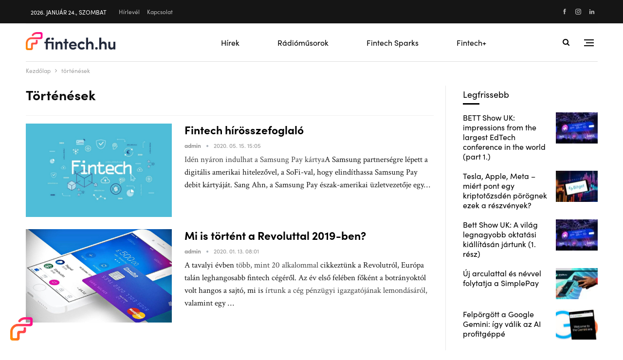

--- FILE ---
content_type: text/html; charset=UTF-8
request_url: https://fintech.hu/tag/tortenesek/
body_size: 35743
content:
	<!DOCTYPE html>
		<!--[if IE 8]>
	<html class="ie ie8" lang="hu"> <![endif]-->
	<!--[if IE 9]>
	<html class="ie ie9" lang="hu"> <![endif]-->
	<!--[if gt IE 9]><!-->
<html lang="hu"> <!--<![endif]-->
	<head>
				<meta charset="UTF-8">
		<meta http-equiv="X-UA-Compatible" content="IE=edge">
		<meta name="viewport" content="width=device-width, initial-scale=1.0">
		<link rel="pingback" href="https://fintech.hu/xmlrpc.php"/>

		<meta name='robots' content='index, follow, max-image-preview:large, max-snippet:-1, max-video-preview:-1' />
	<style>img:is([sizes="auto" i], [sizes^="auto," i]) { contain-intrinsic-size: 3000px 1500px }</style>
	
	<!-- This site is optimized with the Yoast SEO plugin v23.0 - https://yoast.com/wordpress/plugins/seo/ -->
	<title>történések | Fintech.hu</title><link rel="preload" as="style" href="https://fonts.googleapis.com/css?family=Crimson%20Text%3A400%7CEB%20Garamond%3A700&#038;display=swap" /><link rel="stylesheet" href="https://fonts.googleapis.com/css?family=Crimson%20Text%3A400%7CEB%20Garamond%3A700&#038;display=swap" media="print" onload="this.media='all'" /><noscript><link rel="stylesheet" href="https://fonts.googleapis.com/css?family=Crimson%20Text%3A400%7CEB%20Garamond%3A700&#038;display=swap" /></noscript><style id="rocket-critical-css">:root{--woocommerce:#a46497;--wc-green:#7ad03a;--wc-red:#a00;--wc-orange:#ffba00;--wc-blue:#2ea2cc;--wc-primary:#a46497;--wc-primary-text:white;--wc-secondary:#ebe9eb;--wc-secondary-text:#515151;--wc-highlight:#77a464;--wc-highligh-text:white;--wc-content-bg:#fff;--wc-subtext:#767676}:root{--woocommerce:#a46497;--wc-green:#7ad03a;--wc-red:#a00;--wc-orange:#ffba00;--wc-blue:#2ea2cc;--wc-primary:#a46497;--wc-primary-text:white;--wc-secondary:#ebe9eb;--wc-secondary-text:#515151;--wc-highlight:#77a464;--wc-highligh-text:white;--wc-content-bg:#fff;--wc-subtext:#767676}@font-face{font-display:swap;font-family:"bs-icons";src:url("https://fintech.hu/wp-content/themes/publisher/includes/libs/better-framework/assets/fonts/bs-icons.eot");src:url("https://fintech.hu/wp-content/themes/publisher/includes/libs/better-framework/assets/fonts/bs-icons.eot?#iefix") format("embedded-opentype"),url("https://fintech.hu/wp-content/themes/publisher/includes/libs/better-framework/assets/fonts/bs-icons.woff") format("woff"),url("https://fintech.hu/wp-content/themes/publisher/includes/libs/better-framework/assets/fonts/bs-icons.ttf") format("truetype"),url("https://fintech.hu/wp-content/themes/publisher/includes/libs/better-framework/assets/fonts/bs-icons.svg#bs-icons") format("svg");font-weight:normal;font-style:normal}[class*=" bsfi-"]{display:inline-block;font:normal normal normal 14px/1 "bs-icons";font-size:inherit;text-rendering:auto;-webkit-font-smoothing:antialiased;-moz-osx-font-smoothing:grayscale}.bsfi-facebook:before{content:"\b000"}.bsfi-instagram:before{content:"\b018"}.bsc-clearfix:after,.bsc-clearfix:before{content:"";display:table}.bsc-clearfix:after{clear:both}.bsc-clearfix{zoom:1}.better-social-counter .social-list{margin:0;padding:0;list-style:none}.better-social-counter a{text-decoration:none}.better-social-counter .social-item{-webkit-box-sizing:border-box;-moz-box-sizing:border-box;box-sizing:border-box;border:none;font-family:'Helvetica Neue',Helvetica,Arial,sans-serif;font-weight:400}.better-social-counter .social-item a,.better-social-counter .social-item a:visited{text-decoration:none}.better-social-counter [class*=" bsfi-"]:before{line-height:inherit}.better-social-counter.style-button .item-title{display:none}.better-social-counter.style-button .social-item{float:left;margin:0 4px 4px 0;padding:0}.better-social-counter.style-button .item-icon{width:32px;height:32px;line-height:32px;vertical-align:middle;text-align:center;color:#fff;font-size:15px;background-color:#a3a3a3;display:inline-block;border-radius:3px}html{font-family:sans-serif;-ms-text-size-adjust:100%;-webkit-text-size-adjust:100%}body{margin:0}article,aside,footer,header,main,nav,section{display:block}a{background-color:transparent}h1{font-size:2em;margin:.67em 0}img{border:0}input{color:inherit;font:inherit;margin:0}input[type=submit]{-webkit-appearance:button}input::-moz-focus-inner{border:0;padding:0}input{line-height:normal}input[type=checkbox]{box-sizing:border-box;padding:0}input[type=search]{-webkit-appearance:textfield;-moz-box-sizing:content-box;-webkit-box-sizing:content-box;box-sizing:content-box}input[type=search]::-webkit-search-cancel-button,input[type=search]::-webkit-search-decoration{-webkit-appearance:none}*{-webkit-box-sizing:border-box;-moz-box-sizing:border-box;box-sizing:border-box}:after,:before{-webkit-box-sizing:border-box;-moz-box-sizing:border-box;box-sizing:border-box}html{font-size:10px}body{font-family:"Helvetica Neue",Helvetica,Arial,sans-serif;font-size:14px;line-height:1.42857143;color:#333;background-color:#fff}input{font-family:inherit;font-size:inherit;line-height:inherit}a{color:#444;text-decoration:none}img{vertical-align:middle}.h1,h1,h2{font-family:inherit;font-weight:500;line-height:1.1;color:inherit}.h1,h1,h2{margin-top:20px;margin-bottom:10px}.h1,h1{font-size:36px}h2{font-size:30px}p{margin:0 0 10px}ul{margin-top:0;margin-bottom:10px}ul ul{margin-bottom:0}.container{margin-right:auto;margin-left:auto;padding-left:15px;padding-right:15px}@media (min-width:768px){.container{width:750px}}@media (min-width:992px){.container{width:970px}}@media (min-width:1200px){.container{width:1170px}}.row{margin-left:-15px;margin-right:-15px}.col-sm-4,.col-sm-8{position:relative;min-height:1px;padding-left:15px;padding-right:15px}@media (min-width:768px){.col-sm-4,.col-sm-8{float:left}.col-sm-8{width:66.66666667%}.col-sm-4{width:33.33333333%}}label{display:inline-block;max-width:100%;margin-bottom:5px;font-weight:700}input[type=search]{-webkit-box-sizing:border-box;-moz-box-sizing:border-box;box-sizing:border-box}input[type=checkbox]{margin:4px 0 0;line-height:normal}input[type=search]{-webkit-appearance:none}.clearfix:after,.clearfix:before,.container:after,.container:before,.row:after,.row:before{content:" ";display:table}.clearfix:after,.container:after,.row:after{clear:both}@-ms-viewport{width:device-width}@media (max-width:767px){.hidden-xs{display:none!important}}:root{--publisher-system-font:-apple-system,BlinkMacSystemFont,"Segoe UI","Roboto","Oxygen-Sans","Ubuntu","Cantarell","Helvetica Neue",sans-serif;--publisher-primary-color:#0080ce;--publisher-menu-height:calc(1px - 1px);--wp-adminbar-height:calc(1px - 1px)}body{font:14px/1.7 Lato,sans-serif;color:#5f6569;-webkit-text-size-adjust:100%;text-rendering:optimizeLegibility;font-size-adjust:auto}.site-header .site-branding .logo,h1,h2{color:#2d2d2d}h1,h2{line-height:1.3}h1{font-size:34px}h2{font-size:30px}.bs-injection>.vc_row,.container,.content-wrap{max-width:var(--publisher-site-width);width:100%}@media only screen and (max-width:668px){.layout-2-col{margin-top:20px!important}}body.page-layout-2-col{--publisher-site-width:var(--publisher-site-width-2-col);--publisher-site-width-content:var(--publisher-site-width-2-col-content-col);--publisher-site-width-primary:var(--publisher-site-width-2-col-primary-col);--publisher-site-width-secondary:0}@media (min-width:768px){.layout-2-col .content-column{width:var(--publisher-site-width-content)}.layout-2-col .sidebar-column{width:var(--publisher-site-width-primary)}}a{text-decoration:none}input[type=password],input[type=search],input[type=text]{height:36px;width:100%;padding:6px 12px;font-size:14px;line-height:1.42857143;color:#555;background-color:#fff;background-image:none;border:1px solid #ccc;border-radius:0;-webkit-box-shadow:inset 0 1px 1px rgba(0,0,0,.075);box-shadow:inset 0 1px 1px rgba(0,0,0,.075)}input[type=submit]{border:none;color:#fff;border-radius:0;outline:0;height:auto;line-height:1.4;padding:8px 12px;vertical-align:middle;text-transform:uppercase!important;max-width:100%;white-space:normal}ul.menu{padding:0;margin:0;list-style:none}ul.menu a{text-decoration:none}ul.menu ul{list-style:none;padding:0;margin:0}ul.menu>li{float:left}ul.menu li>a{position:relative}ul.menu>li .sub-menu{background-color:#eee;position:absolute;top:102%;top:calc(100% + 1px);z-index:100;width:200px}ul.menu li.menu-item-has-children>a:after{display:inline-block;font-family:FontAwesome;font-style:normal;font-weight:400;line-height:26px;-webkit-font-smoothing:antialiased;-moz-osx-font-smoothing:grayscale;content:'\f107';margin-left:6px;font-size:13px}ul.menu .sub-menu>li>a{display:block;border-bottom:1px solid rgba(0,0,0,.04)}ul.menu .sub-menu>li:last-child a{border-bottom:none!important}ul.menu .sub-menu{z-index:-1;display:none;visibility:hidden}.site-header .content-wrap{overflow:visible!important}.site-header .site-branding{margin:0}.site-header .site-branding .logo{margin:0;line-height:0;font-size:50px}.site-header .site-branding .logo img{max-width:100%}.site-header .site-branding .logo .site-title{display:none}.site-header .menu-action-buttons{position:absolute;top:0;bottom:0;right:0;width:35px;z-index:99}.site-header .menu-action-buttons.width-1{width:40px}.site-header .menu-action-buttons>div{min-width:37px;display:inline-block;float:right;height:100%;text-align:right;position:relative}.site-header .menu-action-buttons>div.close{opacity:1}.site-header .menu-action-buttons .search-container{z-index:1}.site-header .search-container .search-handler{position:absolute;right:3px;top:50%;margin-top:-15px;z-index:100;width:37px;height:26px;line-height:26px;text-align:center;display:inline-block;font-size:15px;color:#434343}.site-header .search-container .search-box{display:none;position:absolute;right:0;top:0;padding:0 36px 0 0;z-index:99;height:100%;width:100%;text-align:center}.site-header .search-container .search-box .search-form .search-field{border:none;width:100%;height:45px;background:0 0;line-height:45px;font-size:14px;color:#434343}.site-header .search-container .search-box .search-form input[type=submit]{display:none}.main-menu>li{margin-right:10px}.main-menu>li>a{line-height:48px;display:inline-block;padding:0 12px}.main-menu .sub-menu>li>a{padding:0 16px 0 10px;line-height:40px}.main-menu.menu>li .sub-menu{width:210px;background-color:#fff;-webkit-box-shadow:0 7px 7px rgba(0,0,0,.15);-moz-box-shadow:0 7px 7px rgba(0,0,0,.15);box-shadow:0 7px 7px rgba(0,0,0,.15)}.main-menu.menu .sub-menu li>a{line-height:1.7;padding:8px 16px}.main-menu.menu .sub-menu>li{position:relative}.main-menu.menu .sub-menu>li,.main-menu.menu .sub-menu>li>a{color:#434343}.main-menu.menu .sub-menu>li>a{border-bottom:1px solid rgba(0,0,0,.04)}.main-menu.menu>li>a:before{content:'';display:block;width:20%;height:3px;position:absolute;bottom:0;left:50%;transform:translateX(-50%);visibility:hidden}.top-menu>li{line-height:25px;margin-right:15px}.top-menu.menu li{position:relative}.top-menu.menu li>a{color:#707070}ul.menu>li .sub-menu{top:107%;top:calc(100% + 3px)}.site-header.header-style-5 .search-container .search-handler{margin-top:-14px}.site-header.header-style-5 .header-inner{padding:0;position:relative}.site-header.header-style-5.boxed .header-inner{border-bottom:1px solid #eee}.site-header.header-style-5 .main-menu.menu{text-align:right;width:100%}.site-header.header-style-5 .main-menu.menu>li{float:left;display:inline-block;margin:0}.site-header.header-style-5 .main-menu.menu>li>a{padding:0 15px}.site-header.header-style-5 .main-menu.menu .sub-menu{text-align:left}.site-header.header-style-5 .site-branding{width:23.333%;float:left}.site-header.header-style-5 .main-menu-container{width:76.666%;float:right}.site-header.header-style-5 .main-menu>li>a{line-height:78px}.site-header.header-style-5 .site-branding .logo{line-height:78px;display:table;width:100%}.site-header.header-style-5 .site-branding .logo,.site-header.header-style-5 .site-branding .logo img{max-height:74px}.site-header.header-style-5 .site-branding .logo.img-logo a{display:table-cell;vertical-align:middle;line-height:74px;height:74px;padding:0 10px 0 0}.site-header.header-style-5 .site-branding .logo img{vertical-align:middle;margin:0;max-height:100%;display:table-cell;max-width:100%;table-layout:fixed}.site-header.header-style-5 .main-menu.menu>li.menu-item-has-children>a:after{position:absolute;width:100%;left:0;margin:0;text-align:center;bottom:0;color:rgba(0,0,0,.21)}.site-header.header-style-5 .main-menu.menu{height:79px;overflow-y:hidden;margin-bottom:-1px}.site-header.header-style-5 .main-menu.menu>li .sub-menu{top:101%;top:calc(100% + 1px)}.site-header.header-style-5 .main-menu-container.menu-actions-btn-width-1{padding-right:40px}.site-header.header-style-5 .menu-action-buttons>div{line-height:78px}.site-header.header-style-5 .search-container .search-box .search-form .search-field{height:78px}@media only screen and (max-width:992px){.main-menu>li{margin-right:10px}.site-header.header-style-5 .main-menu.menu>li>a{padding:0 7px}.main-menu>li>a{padding:0 4px}}.rh-header{display:none;min-width:300px;position:relative}.rh-header .rh-container{background-color:#222}@media only screen and (max-width:700px){body .site-header{display:none}.rh-header{display:block}}.rh-header .menu-container{position:absolute;top:0;right:0}.rh-header .menu-container .menu-handler{color:#fff;width:54px;height:54px;text-align:center;display:inline-block;font-size:18px;background-color:rgba(255,255,255,.05);position:relative;border-left:1px solid rgba(0,0,0,.07);float:right}.rh-header .menu-container .menu-handler .lines{display:inline-block;width:22px;height:2px;background:#ecf0f1;position:relative;margin-top:25.5px}.rh-header .menu-container .menu-handler .lines:after,.rh-header .menu-container .menu-handler .lines:before{display:inline-block;width:22px;height:2px;background:#ecf0f1;position:absolute;left:0;content:''}.rh-header .menu-container .menu-handler .lines:before{top:8px}.rh-header .menu-container .menu-handler .lines:after{top:-8px}.rh-cover .search-form{margin-top:35px;position:relative}.rh-cover .search-form input[type=search]{margin:0;background:rgba(255,255,255,.2);color:#fff;border:none;border-radius:3px;box-shadow:none;float:none;webkit-backface-visibility:hidden;backface-visibility:hidden}.rh-cover .search-form input[type=submit]{content:"\f002";position:absolute;right:0;top:0;display:inline-block;font:normal normal normal 14px/1 FontAwesome;text-rendering:auto;-webkit-font-smoothing:antialiased;-moz-osx-font-smoothing:grayscale;color:#fff;font-size:16px;background:0 0!important}.rh-cover .search-form ::-webkit-input-placeholder{color:#fff}.rh-cover .search-form ::-moz-placeholder{color:#fff}.rh-cover .search-form :-ms-input-placeholder{color:#fff}.rh-cover .search-form :-moz-placeholder{color:#fff}.rh-header .logo-container{padding:0 0 0 15px;line-height:54px;height:54px}.rh-header .logo-container.rh-img-logo{font-size:0}.rh-header .logo-container img{max-height:80%;max-width:80%}.rh-header .logo-container a{color:#fff}.rh-cover{position:fixed;top:0;left:-99%;z-index:9999;width:100%;visibility:hidden;overflow:auto;background:#191919;height:101%;height:calc(100% + 1px)}.noscroll{overflow:hidden}@media (max-width:767px){body{background-color:#f3f3f3!important}.main-wrap{background-color:#fff;overflow:auto;margin:auto;width:100%}}.rh-cover:before{height:60px;content:'';width:100%;position:absolute;background-color:#fff;opacity:.08;box-shadow:0 0 32px 0 #000;z-index:-1}.rh-cover .rh-close{width:20px;height:20px;position:absolute;right:25px;display:inline-block;top:21px;z-index:10}.rh-cover .rh-close:after,.rh-cover .rh-close:before{content:'';width:2px;height:18px;position:absolute;left:50%;margin-left:-1px;top:50%;margin-top:-10px;opacity:.65;background:#fff;transform:rotate(45deg);border-radius:5px}.rh-cover .rh-close:after{-webkit-transform:rotate(-45deg);-moz-transform:rotate(-45deg);transform:rotate(-45deg)}.rh-cover .rh-panel{padding:27px;position:absolute;top:0;left:0;width:100%}.rh-cover .rh-panel.rh-p-u{display:none}.rh-cover .rh-p-h{line-height:60px;margin:-27px -27px 20px;padding:0 23px;font-size:14px;color:#fff;height:60px;position:relative}.rh-cover .rh-p-h .user-login{padding-left:40px;position:relative}.rh-cover .rh-p-h .user-login .user-avatar{border:2px solid rgba(255,255,255,.16);border-radius:50%;overflow:hidden;width:30px;height:30px;line-height:30px;display:inline-block;vertical-align:middle;position:absolute;top:50%;margin-top:-15px;left:0;text-align:center}.rh-cover .rh-p-h .user-login .user-avatar .fa{font-size:23px;position:absolute;top:0;left:0;line-height:26px;width:100%}.rh-cover .rh-back-menu{width:30px;height:30px;display:inline-block;position:absolute;top:50%;margin-top:-15px;opacity:.65}.rh-cover .rh-back-menu:after,.rh-cover .rh-back-menu:before{content:'';display:inline-block;position:absolute;width:10px;height:2px;background:#fff;top:10px;left:6px;border-radius:10px}.rh-cover .rh-back-menu:before{transform:rotate(-40deg)}.rh-cover .rh-back-menu:after{transform:rotate(40deg);top:16px;left:6px}.rh-cover .rh-back-menu i{width:17px;height:2px;display:inline-block;background:#fff;position:absolute;top:13px;left:7px;border-radius:15px}.rh-cover .bs-login-shortcode{background:0 0;padding:0!important;margin:25px 0 0!important;border:none!important;box-shadow:none}.rh-cover .bs-login .login-header,.rh-cover .bs-login .login-header .login-icon{color:#fff}.rh-cover .bs-login input[type=password],.rh-cover .bs-login input[type=text]{background:rgba(255,255,255,.2);border:none;color:#fff;box-shadow:none;-webkit-backface-visibility:hidden}.rh-cover .bs-login input[type=password]::-webkit-input-placeholder,.rh-cover .bs-login input[type=text]::-webkit-input-placeholder{color:rgba(255,255,255,.55)}.rh-cover .bs-login input[type=password]::-moz-placeholder,.rh-cover .bs-login input[type=text]::-moz-placeholder{color:rgba(255,255,255,.55)}.rh-cover .bs-login input[type=password]:-ms-input-placeholder,.rh-cover .bs-login input[type=text]:-ms-input-placeholder{color:rgba(255,255,255,.55)}.rh-cover .bs-login input[type=password]:-moz-placeholder,.rh-cover .bs-login input[type=text]:-moz-placeholder{color:rgba(255,255,255,.55)}.rh-cover .bs-login .remember-checkbox+.remember-label{color:rgba(255,255,255,.4)}.rh-cover .bs-login .remember-label{background-image:url("[data-uri]")}.rh-cover .bs-login .go-login-panel,.rh-cover .bs-login .go-reset-panel{color:rgba(255,255,255,.5)}.rh-cover .bs-login .bs-login-reset-panel .login-header .login-icon{color:#fff}.rh-cover .bs-login .bs-login-reset-panel .login-btn,.rh-cover .bs-login .login-btn{background:#fff!important;color:#000;-webkit-backface-visibility:hidden}.rh-header.light .rh-container{background:#fff;border-bottom:1px solid #e5e5e5}.rh-header.light .logo-container a{color:#2c2c2c}.rh-header.light .menu-container .menu-handler .lines,.rh-header.light .menu-container .menu-handler .lines:after,.rh-header.light .menu-container .menu-handler .lines:before{background:#2c2c2c}.topbar{height:35px;overflow:hidden}.topbar .topbar-inner{padding:4px 0}.topbar .section-links{float:right}.topbar.topbar-style-1 .section-menu{height:26px}.topbar.topbar-style-1 .section-menu{max-width:80%}.site-header.boxed .topbar .topbar-inner{border-bottom:1px solid #efefef;border-bottom:1px solid rgba(0,0,0,.07)}.topbar .better-studio-shortcode{display:inline-block;float:right;margin-bottom:0}.topbar .better-studio-shortcode .social-list{display:inline-block;float:right}.topbar .better-social-counter.style-button .social-item{margin:0 0 0 4px}.topbar .better-social-counter.style-button .social-item .item-icon{color:#444;background-color:transparent;font-size:12px;width:24px;height:24px;line-height:24px}.topbar .better-social-counter.style-button .social-item{float:left;font-size:13px}.topbar .topbar-date{color:#fff;display:inline-block;padding:3px 10px;line-height:18px;position:relative;top:-1px}body{background:#fff;text-decoration-skip:ink}.main-wrap{margin:0 auto}.content-wrap,.main-wrap,main.content-container{position:relative}.main-wrap .container{width:100%}body.full-width .main-wrap{width:100%}@media only screen and (max-width:480px){.col-sm-4,.col-sm-8,.vc_row .bs-vc-wrapper>.bs-vc-column{padding-left:15px!important;padding-right:15px!important}}.content-wrap{margin:0 auto;padding:0;min-width:300px}.container{width:100%}.img-holder{position:relative;width:80px;display:inline-block;float:left;margin-right:15px}.bs-ll-a .img-holder:before{opacity:1;background-color:#e9ebee;background-image:linear-gradient(to left,#e9ebee 0,#f4f5f6 20%,#e9ebee 40%,#e9ebee 100%);background-repeat:no-repeat;background-size:1000px 900px;-webkit-animation:bs-lazy-anim 1s infinite linear forwards;-moz-animation:bs-lazy-anim 1s infinite linear forwards;animation:bs-lazy-anim 1.01s infinite linear forwards}@-webkit-keyframes bs-lazy-anim{from{background-position:-800px 0}to{background-position:400px 0}}@keyframes bs-lazy-anim{from{background-position:-800px 0}to{background-position:400px 0}}.img-holder:before{display:block;content:" ";width:100%;padding-top:70%}.search-field::-ms-clear{display:none}.search-form input[type=search]{float:left;height:38px;line-height:38px;margin-right:8px;font-size:12px;box-shadow:none}.search-form input[type=submit]{height:38px}.post-meta{padding-top:2px;font-style:inherit}.post-meta .time{margin-right:10px}.post-meta .post-author{font-weight:bolder;font-style:normal;margin-right:8px;max-width:110px;white-space:nowrap;overflow:hidden;text-overflow:ellipsis;display:inline-block;vertical-align:top}.post-meta .post-author:after{display:inline-block;font-family:FontAwesome;font-style:normal;font-weight:400;-webkit-font-smoothing:antialiased;-moz-osx-font-smoothing:grayscale;content:'\f111';margin-left:8px;font-size:5px;vertical-align:middle;color:#adb5bd}.post-meta .post-author-a:last-child .post-author{margin-right:0}.post-meta .post-author-a:last-child .post-author:after{display:none}.post-meta>a:last-child,.post-meta>span:last-child{margin-right:0!important}.archive-title{border-bottom:1px solid #f0f0f0;padding-bottom:13px}.archive-title .pre-title{position:relative;margin-bottom:17px}.archive-title .pre-title span{background-color:#444;display:inline-block;line-height:26px;z-index:1;position:relative;padding:0 10px;color:#fff}.archive-title .pre-title:after{content:'';display:inline-block;position:absolute;left:0;top:100%;height:3px;width:100%;background-color:#444}.archive-title .page-heading{margin:0 0 12px;position:relative;padding:0}.archive-title .actions-container{width:30px;float:right}.archive-title .rss-link{float:right;font-size:20px}.archive-title .rss-link{color:#f97410}.bs-injection.bs-vc-content,.bs-injection.bs-vc-content .vc_row{margin-left:auto;margin-right:auto}.container,.vc_column_container{margin-right:auto!important;margin-left:auto!important}.listing .listing-item{min-height:0}.listing.columns-1 .listing-item{width:100%;float:none}.listing.columns-3 .listing-item{width:33.3333%;float:left}.listing.columns-3 .listing-item:nth-child(3n-1){padding-left:9px;padding-right:9px}.listing.columns-3 .listing-item:nth-child(3n-2){padding-right:18px;clear:left}.listing.columns-3 .listing-item:nth-child(3n+3){padding-left:18px}@media only screen and (max-width:600px){.listing.columns-3 .listing-item{width:50%}.listing.columns-3 .listing-item:nth-child(odd){padding-left:0;padding-right:13px;clear:left}.listing.columns-3 .listing-item:nth-child(even){padding-left:13px;padding-right:0;clear:none}}@media only screen and (max-width:500px){.listing.columns-3 .listing-item{width:100%!important;padding-left:0!important;padding-right:0!important;clear:none!important}}.back-top{color:#fff;width:40px;height:40px;position:fixed;bottom:10px;right:10px;text-align:center;line-height:42px;z-index:9999;opacity:0;visibility:hidden;font-size:16px;-webkit-box-shadow:0 1px 2px 0 rgba(0,0,0,.09);-moz-box-shadow:0 1px 2px 0 rgba(0,0,0,.09);box-shadow:0 1px 2px 0 rgba(0,0,0,.09)}.search-container{position:relative}@media only screen and (max-width:1000px){.container{width:100%}.content-wrap{padding:0}}@media only screen and (max-width:420px){.widget{margin-bottom:15px}}@media only screen and (max-width:668px){body{padding:0}}.bs-login{max-width:290px;position:relative;margin-left:auto;margin-right:auto}.bs-login .bs-login-panel{display:block;width:100%}.bs-login .bs-login-panel.bs-current-login-panel.bs-login-sign-panel{left:0;opacity:1;visibility:visible}.bs-login .bs-login-panel.bs-login-sign-panel{left:-44px;opacity:0}.bs-login .bs-login-panel.bs-login-reset-panel{right:-44px;visibility:hidden;position:absolute;top:0;opacity:0}.bs-login .login-header{text-align:center;color:#7a7a7a;font-size:14px;margin-bottom:15px}.bs-login .login-header .login-icon{display:block;margin-bottom:10px;font-size:64px;line-height:80px}.bs-login .bs-login-reset-panel .login-header{margin-bottom:27px}.bs-login .bs-login-reset-panel .login-header .login-icon{color:#494949}.bs-login .bs-login-reset-panel .login-header p{margin-bottom:4px}.bs-login .login-field{margin-bottom:15px}.bs-login .login-field:last-child{margin-bottom:0}.bs-login input[type=password],.bs-login input[type=text]{width:100%;height:36px;line-height:36px;border-radius:3px}.bs-login .remember-checkbox{position:absolute;z-index:-1000;left:-1000px;overflow:hidden;clip:rect(0 0 0 0);height:1px;width:1px;margin:-1px;padding:0;border:0}.bs-login .remember-checkbox+.remember-label{padding-left:21px;height:16px;display:inline-block;line-height:16px;background-repeat:no-repeat;background-position:0 0;font-size:14px;vertical-align:middle;color:#a0a0a0;font-weight:lighter}.bs-login .remember-label{background-image:url("[data-uri]");-webkit-touch-callout:none}.bs-login .go-reset-panel{float:right;color:#595959}.bs-login .login-submit{margin-bottom:10px}.bs-login .login-btn{border-radius:3px;height:38px;text-align:center;width:100%}.bs-login .bs-login-reset-panel .login-btn{background:#575757!important}.bs-login .go-login-panel{position:absolute;left:0;top:0;color:#adadad}.bf-breadcrumb .bf-breadcrumb-items{padding:0;margin:0;list-style:none;font-size:0}.bf-breadcrumb .bf-breadcrumb-item{display:inline-block;font-size:12px;line-height:22px}.bf-breadcrumb .bf-breadcrumb-item:after{display:inline-block;font-family:FontAwesome;font-style:normal;font-weight:400;line-height:22px;-webkit-font-smoothing:antialiased;-moz-osx-font-smoothing:grayscale;content:'\f105';margin-left:9px;margin-right:9px;color:#929292;vertical-align:top}.bf-breadcrumb .bf-breadcrumb-item.bf-breadcrumb-end:after,.bf-breadcrumb .bf-breadcrumb-item:last-child:after{display:none}.bf-breadcrumb .bf-breadcrumb-item span{vertical-align:top}.bf-breadcrumb .bf-breadcrumb-item a,.bf-breadcrumb .bf-breadcrumb-item span{color:#9e9e9e;display:inline-block}.bf-breadcrumb.bc-top-style{padding:7px 0 0}.sidebar-column-primary{z-index:1000}.listing-item-blog-5{margin-bottom:25px}.listing-item-blog-5:last-child{margin-bottom:0}.listing-item-blog-5 .featured{position:relative;float:left;margin-right:26px;line-height:0}.listing-item-blog-5 .featured .img-holder{width:210px;margin:0}.listing-item-blog-5 .featured .img-holder.img-holder:before{padding-top:64%}.listing-item-blog-5>.item-inner>.title{margin:0 0 6px}.listing-item-blog-5>.item-inner>.title a{color:inherit}.listing-item-blog-5 .post-summary{margin-top:6px}.listing-item-blog-5.has-post-thumbnail .post-summary{padding-left:326px}.listing-item-blog-5 .featured .img-holder{width:300px;margin:0}@media only screen and (max-width:830px){.listing-item-blog-5.has-post-thumbnail .post-summary{padding-left:0!important}.listing-item-blog-5 .featured{float:none!important;text-align:center!important;margin:0 0 10px 0!important;display:inline-block!important}.listing-item-blog-5 .featured,.listing-item-blog-5 .img-holder{width:100%!important}}.listing-item-tb-1{margin-bottom:22px;position:relative}.listing-item-tb-1:last-child{margin-bottom:0}.listing-item-tb-1 .title{margin:0}.listing-item-tb-1 .title a{color:inherit}.listing-item-tb-1 .featured{margin-right:13px;float:left;position:relative;line-height:0}.listing-item-tb-1 .img-holder{width:86px;margin-right:0;float:none}.listing-item-tb-1 .img-holder:before{padding-top:74%}.listing-item-tb-3{margin-bottom:20px;position:relative}.listing-item-tb-3:last-child{margin-bottom:0}.listing-tb-3>.listing-item-tb-3:last-child{margin-bottom:20px}.listing-item-tb-3 .title{margin:0}.listing-item-tb-3 .title a{color:inherit}.listing-item-tb-3 .featured{margin-left:15px;float:right;position:relative;line-height:0}.listing-item-tb-3 .img-holder{width:86px;margin-right:0;float:none}.listing-item-tb-3 .img-holder:before{padding-top:74%}.sidebar>.widget:last-child,.widget>.bs-listing{margin-bottom:0}.sidebar-column .widget>.bs-listing:last-child{margin-bottom:0}.better-social-counter.style-button .item-icon{background-color:#434343}.section-heading{margin:0 0 15px;font-size:16px;line-height:20px;position:relative}.section-heading .h-text,.section-heading:after{display:inline-block}.section-heading:after{background:rgba(0,0,0,.08);content:'';height:4px;position:absolute;top:0;left:0;width:100%}.section-heading .h-text{position:relative;z-index:1}.section-heading.sh-t5{padding:0 0 3px}.section-heading.sh-t5:after{display:none}.section-heading.sh-t5:before{content:'';display:inline-block;height:3px;position:absolute;top:inherit;bottom:0;left:0;width:100%;background:#ededed;background:rgba(0,0,0,.07)}.section-heading.sh-t5>.h-text:last-child:first-child{position:relative}.section-heading.sh-t5>.h-text:last-child:first-child:before{display:inline-block;content:'';position:absolute;left:0;right:0;height:3px;bottom:-3px;background:#000}.section-heading.sh-t5 .h-text{padding:0;line-height:36px}.site-footer{background-color:#434343}.site-footer:before{content:'';position:absolute;width:100%;height:3px}.footer-widgets{padding:45px 0 35px}@media (min-width:768px){.active-sticky-sidebar .row.main-section,.active-sticky-sidebar .row>.bs-vc-wrapper{display:flex}}:root{--publisher-spacing:20;--publisher-spacing-half:calc(var(--publisher-spacing) / 2);--publisher-spacing-80-percent:calc(var(--publisher-spacing) * 0.83);--publisher-spacing-60-percent:calc(var(--publisher-spacing) * 0.66)}.col-sm-4,.col-sm-8,.container,.vc_column_container.vc_column_container{padding-left:calc(var(--publisher-spacing-half) * 1px);padding-right:calc(var(--publisher-spacing-half) * 1px)}.row,.vc_row.wpb_row{margin-left:calc(var(--publisher-spacing-half) * -1px);margin-right:calc(var(--publisher-spacing-half) * -1px)}.bs-vc-wrapper>:not(.bs-vc-column),.sidebar>*{margin-bottom:calc(var(--publisher-spacing) * 1px)}.better-studio-shortcode,.bs-listing,.bs-shortcode,.content-column>div:last-child,.widget{margin-bottom:calc(var(--publisher-spacing) * 1px)}.archive-title{margin-bottom:calc(var(--publisher-spacing-60-percent) * 1px)}.layout-2-col{margin-top:calc(var(--publisher-spacing-80-percent) * 1px)}.layout-2-col.layout-bc-before{margin-top:calc(var(--publisher-spacing-half) * 1px)}.main-section{margin-bottom:calc(var(--publisher-spacing-half) * 1px)}.section-heading{margin-bottom:calc(var(--publisher-spacing-60-percent) * 1px)}@font-face{font-display:swap;font-family:'FontAwesome';src:url("https://fintech.hu/wp-content/themes/publisher/includes/libs/better-framework/assets/fonts/fontawesome-webfont.eot?v=4.7.0");src:url("https://fintech.hu/wp-content/themes/publisher/includes/libs/better-framework/assets/fonts/fontawesome-webfont.eot?#iefix&v=4.7.0") format('embedded-opentype'),url("https://fintech.hu/wp-content/themes/publisher/includes/libs/better-framework/assets/fonts/fontawesome-webfont.woff2?v=4.7.0") format('woff2'),url("https://fintech.hu/wp-content/themes/publisher/includes/libs/better-framework/assets/fonts/fontawesome-webfont.woff?v=4.7.0") format('woff'),url("https://fintech.hu/wp-content/themes/publisher/includes/libs/better-framework/assets/fonts/fontawesome-webfont.ttf?v=4.7.0") format('truetype'),url("https://fintech.hu/wp-content/themes/publisher/includes/libs/better-framework/assets/fonts/fontawesome-webfont.svg?v=4.7.0#fontawesomeregular") format('svg');font-weight:normal;font-style:normal}.fa{display:inline-block;font:normal normal normal 14px/1 FontAwesome;font-size:inherit;text-rendering:auto;-webkit-font-smoothing:antialiased;-moz-osx-font-smoothing:grayscale}.fa-search:before{content:"\f002"}.fa-arrow-up:before{content:"\f062"}.fa-rss:before{content:"\f09e"}.fa-angle-left:before{content:"\f104"}.fa-support:before{content:"\f1cd"}.fa-user-circle:before{content:"\f2bd"}@media all and (min-width:780px){.ltr .main-section>.content-column:before,.ltr .main-section>.sidebar-column:before,.ltr .vc_row>.bs-vc-wrapper>.bs-vc-column:before{content:'';position:absolute;right:0;top:0;bottom:0;background-color:rgba(0,0,0,.09);width:1px}.ltr .main-section>.sidebar-column:last-child:before,.ltr .vc_row>.bs-vc-wrapper>.bs-vc-column:last-child:before{display:none}.ltr .main-section>.content-column:before,.ltr .main-section>.sidebar-column:before,.ltr .vc_row>.bs-vc-wrapper>.bs-vc-column:before{bottom:25px}.ltr .main-section>.content-column,.ltr .main-section>.sidebar-column,.ltr .vc_row>.bs-vc-wrapper>.bs-vc-column{padding:0 25px;border:none}.ltr .main-section>.content-column:first-child,.ltr .vc_row>.bs-vc-wrapper>.bs-vc-column:first-child{padding-left:12.5px}.ltr .main-section>.sidebar-column:last-child,.ltr .vc_row>.bs-vc-wrapper>.bs-vc-column:last-child{padding-right:12.5px}}.topbar{height:48px!important}.topbar .topbar-inner{padding:0!important}.topbar.topbar-style-1 .section-menu{height:48px!important;position:relative}.topbar .better-social-counter .social-list{line-height:45px!important;height:48px!important}.topbar .top-menu>li{line-height:48px!important}.topbar .topbar-date{height:48px;line-height:44px!important;top:0}.bs-listing .title,.listing-item .title a,.post-meta,.post-summary,.post-title,.section-heading>.h-text,.site-header .main-menu>li>a,.site-header .topbar .topbar-inner{-webkit-font-smoothing:antialiased;-moz-osx-font-smoothing:grayscale}a{text-decoration:none}.bs-injection.bs-injection-after_header{padding-top:0!important}.bs-listing-listing-thumbnail-1 .columns-3 .listing-item:nth-last-child(1),.bs-listing-listing-thumbnail-1 .columns-3 .listing-item:nth-last-child(2),.bs-listing-listing-thumbnail-1 .columns-3 .listing-item:nth-last-child(3){margin-bottom:0}.bs-injection .have_bg.bs-listing .listing-item-tb-1 .item-inner{background-color:#fff;padding:13px;border-radius:1px;box-shadow:0 4px 7px -5px #ccc}.section-heading.sh-t5.sh-s1:before{display:none}.section-heading.sh-t5.sh-s1 .h-text:before{width:34px!important}.bf-breadcrumb .bf-breadcrumb-items{margin-bottom:7px}.content-container .sidebar{padding-left:10px}.better-social-counter .item-title{font-family:"Helvetica Neue",Helvetica,Arial,sans-serif;font-weight:400;font-size:12px;text-transform:initial}:root{--publisher-site-width-2-col:1290px;--publisher-site-width-1-col:1290px;--publisher-site-width-2-col-content-col:73%;--publisher-site-width-2-col-primary-col:27%}:root{--publisher-site-width-3-col:1290px;--publisher-site-width-3-col-content-col:58%;--publisher-site-width-3-col-primary-col:25%;--publisher-site-width-3-col-secondary-col:17%}:root{--publisher-spacing:25}:root{--publisher-primary-color:#2c5795}.back-top,.topbar .topbar-date{background-color:#2c5795!important}.bs-theme input[type="submit"]{background-color:#2c5795}.main-color,.archive-title .rss-link{color:#2c5795}.topbar .topbar-date.topbar-date{background-color:rgba(10,10,10,0)!important}.site-header .top-menu.menu>li>a{color:rgba(255,255,255,0.7)}.site-header .topbar{background-color:#151515!important}.topbar .better-social-counter.style-button .social-item .item-icon{color:rgba(255,255,255,0.7)}.site-header.header-style-5.boxed .header-inner{border-bottom-color:#dedede}.site-header .search-container .search-handler,.site-header .main-menu>li>a,.site-header .search-container .search-box .search-form .search-field{color:#000000}.site-header .search-container .search-box .search-form .search-field::-webkit-input-placeholder{color:#000000}.site-header .search-container .search-box .search-form .search-field::-moz-placeholder{color:#000000}.site-header .search-container .search-box .search-form .search-field:-ms-input-placeholder{color:#000000}.site-header .search-container .search-box .search-form .search-field:-moz-placeholder{color:#000000}.site-footer:before{display:none}.site-footer{background-color:#151515}.section-heading.sh-t5>.h-text:first-child:last-child:before{background-color:#000000}.section-heading.sh-t5>.h-text{color:#000000}body.bs-theme{font-family:'sofia-pro';font-weight:400;font-size:13px;text-align:inherit;text-transform:inherit;color:#7b7b7b}.post-meta,.post-meta a{font-family:'sofia-pro';font-weight:400;font-size:12px;text-transform:none;color:#929292}.post-meta .post-author{font-family:'sofia-pro';font-weight:400;font-size:12px;text-transform:capitalize}h1,h2,.h1,.search-form input[type="submit"],input[type="submit"],.section-heading .h-text{font-family:'Crimson Text';font-weight:400;text-transform:inherit}h1,.h1{font-size:34px}h2{font-size:30px}.post-summary{font-family:'Crimson Text';font-weight:400;line-height:26px;font-size:17px;text-align:inherit;text-transform:initial;color:#161616}.main-menu li>a,.main-menu li{font-family:'sofia-pro';font-size:16px;text-align:inherit;text-transform:capitalize}.main-menu.menu .sub-menu>li>a,.main-menu.menu .sub-menu>li{font-family:'sofia-pro';font-size:14px;text-align:inherit;text-transform:none}.top-menu.menu>li>a,.top-menu.menu>li{font-family:'sofia-pro';font-weight:400;font-size:12px;text-align:inherit;text-transform:capitalize}.topbar .topbar-date{font-family:'sofia-pro';font-weight:400;font-size:12px;text-transform:uppercase}.archive-title .pre-title{font-family:'sofia-pro';font-weight:400;font-size:17px;text-align:inherit;text-transform:capitalize}.archive-title .page-heading{font-family:'sofia-pro';font-weight:400;font-size:28px;text-align:inherit;text-transform:capitalize;color:#0c0c0c}.listing-item-blog-5>.item-inner>.title{font-family:'sofia-pro';font-weight:400;line-height:30px;font-size:23px;text-align:inherit;text-transform:capitalize;color:#000000}.listing-item-tb-3 .title,.listing-item-tb-1 .title{font-family:'sofia-pro';font-weight:400;line-height:20px;font-size:16px;text-align:inherit;text-transform:none;color:#000000}.section-heading .h-text{font-family:'sofia-pro';font-weight:400;line-height:22px;font-size:18px;text-transform:capitalize}.vc_row:after,.vc_row:before{content:" ";display:table}.vc_row:after{clear:both}.vc_column_container{width:100%}.vc_row{margin-left:-15px;margin-right:-15px}.vc_col-sm-12{position:relative;min-height:1px;padding-left:15px;padding-right:15px;-webkit-box-sizing:border-box;-moz-box-sizing:border-box;box-sizing:border-box}@media (min-width:768px){.vc_col-sm-12{float:left}.vc_col-sm-12{width:100%}}.vc_column_container{padding-left:0;padding-right:0}#bravepop_element_tooltip{max-width:300px;background-color:rgba(0,0,0,.85);color:#fff;text-align:center;border-radius:3px;position:fixed;z-index:999999999;font-family:sans-serif;font-size:11px;font-weight:600;width:auto;padding:5px 12px}#bravepop_element_tooltip:empty{display:none}#bravepop_element_tooltip:after{content:"";position:absolute;border:5px solid transparent;border-top-color:rgba(0,0,0,.85);left:auto;right:-10px;top:calc(50% - 5px)}#bravepop_element_lightbox{position:fixed;top:0;left:0;z-index:999999999999999;width:100vw;height:100vh;display:none}#bravepop_element_lightbox_content{width:auto;text-align:center;position:absolute;transform:translateY(-50%);left:0;right:0;top:50%;margin:70px auto 0;visibility:hidden;opacity:0}#bravepop_element_lightbox_close{position:fixed;right:0;padding:40px;opacity:.5;font-size:24px;font-family:sans-serif;color:#fff}#bravepop_element_lightbox_close:after{content:"\274C"}</style>
	<link rel="canonical" href="https://fintech.hu/tag/tortenesek/" />
	<meta property="og:locale" content="hu_HU" />
	<meta property="og:type" content="article" />
	<meta property="og:title" content="történések | Fintech.hu" />
	<meta property="og:url" content="https://fintech.hu/tag/tortenesek/" />
	<meta property="og:site_name" content="Fintech.hu" />
	<meta property="og:image" content="https://fintech.hu/wp-content/uploads/2022/08/fintechhu_icon-wide.png" />
	<meta property="og:image:width" content="5000" />
	<meta property="og:image:height" content="2500" />
	<meta property="og:image:type" content="image/png" />
	<meta name="twitter:card" content="summary_large_image" />
	<script type="application/ld+json" class="yoast-schema-graph">{"@context":"https://schema.org","@graph":[{"@type":"CollectionPage","@id":"https://fintech.hu/tag/tortenesek/","url":"https://fintech.hu/tag/tortenesek/","name":"történések | Fintech.hu","isPartOf":{"@id":"https://fintech.hu/#website"},"primaryImageOfPage":{"@id":"https://fintech.hu/tag/tortenesek/#primaryimage"},"image":{"@id":"https://fintech.hu/tag/tortenesek/#primaryimage"},"thumbnailUrl":"https://fintech.hu/wp-content/uploads/2020/05/Screenshot-2020-05-15-at-10.18.27-AM.png","breadcrumb":{"@id":"https://fintech.hu/tag/tortenesek/#breadcrumb"},"inLanguage":"hu"},{"@type":"ImageObject","inLanguage":"hu","@id":"https://fintech.hu/tag/tortenesek/#primaryimage","url":"https://fintech.hu/wp-content/uploads/2020/05/Screenshot-2020-05-15-at-10.18.27-AM.png","contentUrl":"https://fintech.hu/wp-content/uploads/2020/05/Screenshot-2020-05-15-at-10.18.27-AM.png","width":1454,"height":848},{"@type":"BreadcrumbList","@id":"https://fintech.hu/tag/tortenesek/#breadcrumb","itemListElement":[{"@type":"ListItem","position":1,"name":"Home","item":"https://fintech.hu/"},{"@type":"ListItem","position":2,"name":"történések"}]},{"@type":"WebSite","@id":"https://fintech.hu/#website","url":"https://fintech.hu/","name":"Fintech.hu","description":"A legfontosabb információk egy helyen a fintech szektorról. Tudásportál Neked.","publisher":{"@id":"https://fintech.hu/#organization"},"potentialAction":[{"@type":"SearchAction","target":{"@type":"EntryPoint","urlTemplate":"https://fintech.hu/?s={search_term_string}"},"query-input":"required name=search_term_string"}],"inLanguage":"hu"},{"@type":"Organization","@id":"https://fintech.hu/#organization","name":"Fintech.hu","url":"https://fintech.hu/","logo":{"@type":"ImageObject","inLanguage":"hu","@id":"https://fintech.hu/#/schema/logo/image/","url":"https://fintech.hu/wp-content/uploads/2022/08/fintechhu_logo.png","contentUrl":"https://fintech.hu/wp-content/uploads/2022/08/fintechhu_logo.png","width":960,"height":190,"caption":"Fintech.hu"},"image":{"@id":"https://fintech.hu/#/schema/logo/image/"},"sameAs":["https://www.facebook.com/fintech.hu/","https://www.instagram.com/fintechvilaga/"]}]}</script>
	<!-- / Yoast SEO plugin. -->


<link rel='dns-prefetch' href='//fonts.googleapis.com' />
<link href='https://fonts.gstatic.com' crossorigin rel='preconnect' />
<link rel="alternate" type="application/rss+xml" title="Fintech.hu &raquo; hírcsatorna" href="https://fintech.hu/feed/" />
<link rel="alternate" type="application/rss+xml" title="Fintech.hu &raquo; hozzászólás hírcsatorna" href="https://fintech.hu/comments/feed/" />
<link rel="alternate" type="application/rss+xml" title="Fintech.hu &raquo; történések címke hírcsatorna" href="https://fintech.hu/tag/tortenesek/feed/" />
<style id='wp-emoji-styles-inline-css' type='text/css'>

	img.wp-smiley, img.emoji {
		display: inline !important;
		border: none !important;
		box-shadow: none !important;
		height: 1em !important;
		width: 1em !important;
		margin: 0 0.07em !important;
		vertical-align: -0.1em !important;
		background: none !important;
		padding: 0 !important;
	}
</style>
<link rel='preload'  href='https://fintech.hu/wp-includes/css/dist/block-library/style.min.css?ver=dc6ec0a9f6cc791606be74204caec550' data-rocket-async="style" as="style" onload="this.onload=null;this.rel='stylesheet'" onerror="this.removeAttribute('data-rocket-async')"  type='text/css' media='all' />
<style id='classic-theme-styles-inline-css' type='text/css'>
/*! This file is auto-generated */
.wp-block-button__link{color:#fff;background-color:#32373c;border-radius:9999px;box-shadow:none;text-decoration:none;padding:calc(.667em + 2px) calc(1.333em + 2px);font-size:1.125em}.wp-block-file__button{background:#32373c;color:#fff;text-decoration:none}
</style>
<link rel='preload'  href='https://fintech.hu/wp-includes/css/dist/components/style.min.css?ver=dc6ec0a9f6cc791606be74204caec550' data-rocket-async="style" as="style" onload="this.onload=null;this.rel='stylesheet'" onerror="this.removeAttribute('data-rocket-async')"  type='text/css' media='all' />
<link rel='preload'  href='https://fintech.hu/wp-includes/css/dist/preferences/style.min.css?ver=dc6ec0a9f6cc791606be74204caec550' data-rocket-async="style" as="style" onload="this.onload=null;this.rel='stylesheet'" onerror="this.removeAttribute('data-rocket-async')"  type='text/css' media='all' />
<link rel='preload'  href='https://fintech.hu/wp-includes/css/dist/block-editor/style.min.css?ver=dc6ec0a9f6cc791606be74204caec550' data-rocket-async="style" as="style" onload="this.onload=null;this.rel='stylesheet'" onerror="this.removeAttribute('data-rocket-async')"  type='text/css' media='all' />
<link rel='preload'  href='https://fintech.hu/wp-includes/css/dist/reusable-blocks/style.min.css?ver=dc6ec0a9f6cc791606be74204caec550' data-rocket-async="style" as="style" onload="this.onload=null;this.rel='stylesheet'" onerror="this.removeAttribute('data-rocket-async')"  type='text/css' media='all' />
<link rel='preload'  href='https://fintech.hu/wp-includes/css/dist/patterns/style.min.css?ver=dc6ec0a9f6cc791606be74204caec550' data-rocket-async="style" as="style" onload="this.onload=null;this.rel='stylesheet'" onerror="this.removeAttribute('data-rocket-async')"  type='text/css' media='all' />
<link rel='preload'  href='https://fintech.hu/wp-includes/css/dist/editor/style.min.css?ver=dc6ec0a9f6cc791606be74204caec550' data-rocket-async="style" as="style" onload="this.onload=null;this.rel='stylesheet'" onerror="this.removeAttribute('data-rocket-async')"  type='text/css' media='all' />
<link data-minify="1" rel='preload'  href='https://fintech.hu/wp-content/cache/min/1/wp-content/plugins/heroic-glossary/dist/blocks.style.build.css?ver=1760450802' data-rocket-async="style" as="style" onload="this.onload=null;this.rel='stylesheet'" onerror="this.removeAttribute('data-rocket-async')"  type='text/css' media='all' />
<style id='global-styles-inline-css' type='text/css'>
:root{--wp--preset--aspect-ratio--square: 1;--wp--preset--aspect-ratio--4-3: 4/3;--wp--preset--aspect-ratio--3-4: 3/4;--wp--preset--aspect-ratio--3-2: 3/2;--wp--preset--aspect-ratio--2-3: 2/3;--wp--preset--aspect-ratio--16-9: 16/9;--wp--preset--aspect-ratio--9-16: 9/16;--wp--preset--color--black: #000000;--wp--preset--color--cyan-bluish-gray: #abb8c3;--wp--preset--color--white: #ffffff;--wp--preset--color--pale-pink: #f78da7;--wp--preset--color--vivid-red: #cf2e2e;--wp--preset--color--luminous-vivid-orange: #ff6900;--wp--preset--color--luminous-vivid-amber: #fcb900;--wp--preset--color--light-green-cyan: #7bdcb5;--wp--preset--color--vivid-green-cyan: #00d084;--wp--preset--color--pale-cyan-blue: #8ed1fc;--wp--preset--color--vivid-cyan-blue: #0693e3;--wp--preset--color--vivid-purple: #9b51e0;--wp--preset--gradient--vivid-cyan-blue-to-vivid-purple: linear-gradient(135deg,rgba(6,147,227,1) 0%,rgb(155,81,224) 100%);--wp--preset--gradient--light-green-cyan-to-vivid-green-cyan: linear-gradient(135deg,rgb(122,220,180) 0%,rgb(0,208,130) 100%);--wp--preset--gradient--luminous-vivid-amber-to-luminous-vivid-orange: linear-gradient(135deg,rgba(252,185,0,1) 0%,rgba(255,105,0,1) 100%);--wp--preset--gradient--luminous-vivid-orange-to-vivid-red: linear-gradient(135deg,rgba(255,105,0,1) 0%,rgb(207,46,46) 100%);--wp--preset--gradient--very-light-gray-to-cyan-bluish-gray: linear-gradient(135deg,rgb(238,238,238) 0%,rgb(169,184,195) 100%);--wp--preset--gradient--cool-to-warm-spectrum: linear-gradient(135deg,rgb(74,234,220) 0%,rgb(151,120,209) 20%,rgb(207,42,186) 40%,rgb(238,44,130) 60%,rgb(251,105,98) 80%,rgb(254,248,76) 100%);--wp--preset--gradient--blush-light-purple: linear-gradient(135deg,rgb(255,206,236) 0%,rgb(152,150,240) 100%);--wp--preset--gradient--blush-bordeaux: linear-gradient(135deg,rgb(254,205,165) 0%,rgb(254,45,45) 50%,rgb(107,0,62) 100%);--wp--preset--gradient--luminous-dusk: linear-gradient(135deg,rgb(255,203,112) 0%,rgb(199,81,192) 50%,rgb(65,88,208) 100%);--wp--preset--gradient--pale-ocean: linear-gradient(135deg,rgb(255,245,203) 0%,rgb(182,227,212) 50%,rgb(51,167,181) 100%);--wp--preset--gradient--electric-grass: linear-gradient(135deg,rgb(202,248,128) 0%,rgb(113,206,126) 100%);--wp--preset--gradient--midnight: linear-gradient(135deg,rgb(2,3,129) 0%,rgb(40,116,252) 100%);--wp--preset--font-size--small: 13px;--wp--preset--font-size--medium: 20px;--wp--preset--font-size--large: 36px;--wp--preset--font-size--x-large: 42px;--wp--preset--spacing--20: 0.44rem;--wp--preset--spacing--30: 0.67rem;--wp--preset--spacing--40: 1rem;--wp--preset--spacing--50: 1.5rem;--wp--preset--spacing--60: 2.25rem;--wp--preset--spacing--70: 3.38rem;--wp--preset--spacing--80: 5.06rem;--wp--preset--shadow--natural: 6px 6px 9px rgba(0, 0, 0, 0.2);--wp--preset--shadow--deep: 12px 12px 50px rgba(0, 0, 0, 0.4);--wp--preset--shadow--sharp: 6px 6px 0px rgba(0, 0, 0, 0.2);--wp--preset--shadow--outlined: 6px 6px 0px -3px rgba(255, 255, 255, 1), 6px 6px rgba(0, 0, 0, 1);--wp--preset--shadow--crisp: 6px 6px 0px rgba(0, 0, 0, 1);}:root :where(.is-layout-flow) > :first-child{margin-block-start: 0;}:root :where(.is-layout-flow) > :last-child{margin-block-end: 0;}:root :where(.is-layout-flow) > *{margin-block-start: 24px;margin-block-end: 0;}:root :where(.is-layout-constrained) > :first-child{margin-block-start: 0;}:root :where(.is-layout-constrained) > :last-child{margin-block-end: 0;}:root :where(.is-layout-constrained) > *{margin-block-start: 24px;margin-block-end: 0;}:root :where(.is-layout-flex){gap: 24px;}:root :where(.is-layout-grid){gap: 24px;}body .is-layout-flex{display: flex;}.is-layout-flex{flex-wrap: wrap;align-items: center;}.is-layout-flex > :is(*, div){margin: 0;}body .is-layout-grid{display: grid;}.is-layout-grid > :is(*, div){margin: 0;}.has-black-color{color: var(--wp--preset--color--black) !important;}.has-cyan-bluish-gray-color{color: var(--wp--preset--color--cyan-bluish-gray) !important;}.has-white-color{color: var(--wp--preset--color--white) !important;}.has-pale-pink-color{color: var(--wp--preset--color--pale-pink) !important;}.has-vivid-red-color{color: var(--wp--preset--color--vivid-red) !important;}.has-luminous-vivid-orange-color{color: var(--wp--preset--color--luminous-vivid-orange) !important;}.has-luminous-vivid-amber-color{color: var(--wp--preset--color--luminous-vivid-amber) !important;}.has-light-green-cyan-color{color: var(--wp--preset--color--light-green-cyan) !important;}.has-vivid-green-cyan-color{color: var(--wp--preset--color--vivid-green-cyan) !important;}.has-pale-cyan-blue-color{color: var(--wp--preset--color--pale-cyan-blue) !important;}.has-vivid-cyan-blue-color{color: var(--wp--preset--color--vivid-cyan-blue) !important;}.has-vivid-purple-color{color: var(--wp--preset--color--vivid-purple) !important;}.has-black-background-color{background-color: var(--wp--preset--color--black) !important;}.has-cyan-bluish-gray-background-color{background-color: var(--wp--preset--color--cyan-bluish-gray) !important;}.has-white-background-color{background-color: var(--wp--preset--color--white) !important;}.has-pale-pink-background-color{background-color: var(--wp--preset--color--pale-pink) !important;}.has-vivid-red-background-color{background-color: var(--wp--preset--color--vivid-red) !important;}.has-luminous-vivid-orange-background-color{background-color: var(--wp--preset--color--luminous-vivid-orange) !important;}.has-luminous-vivid-amber-background-color{background-color: var(--wp--preset--color--luminous-vivid-amber) !important;}.has-light-green-cyan-background-color{background-color: var(--wp--preset--color--light-green-cyan) !important;}.has-vivid-green-cyan-background-color{background-color: var(--wp--preset--color--vivid-green-cyan) !important;}.has-pale-cyan-blue-background-color{background-color: var(--wp--preset--color--pale-cyan-blue) !important;}.has-vivid-cyan-blue-background-color{background-color: var(--wp--preset--color--vivid-cyan-blue) !important;}.has-vivid-purple-background-color{background-color: var(--wp--preset--color--vivid-purple) !important;}.has-black-border-color{border-color: var(--wp--preset--color--black) !important;}.has-cyan-bluish-gray-border-color{border-color: var(--wp--preset--color--cyan-bluish-gray) !important;}.has-white-border-color{border-color: var(--wp--preset--color--white) !important;}.has-pale-pink-border-color{border-color: var(--wp--preset--color--pale-pink) !important;}.has-vivid-red-border-color{border-color: var(--wp--preset--color--vivid-red) !important;}.has-luminous-vivid-orange-border-color{border-color: var(--wp--preset--color--luminous-vivid-orange) !important;}.has-luminous-vivid-amber-border-color{border-color: var(--wp--preset--color--luminous-vivid-amber) !important;}.has-light-green-cyan-border-color{border-color: var(--wp--preset--color--light-green-cyan) !important;}.has-vivid-green-cyan-border-color{border-color: var(--wp--preset--color--vivid-green-cyan) !important;}.has-pale-cyan-blue-border-color{border-color: var(--wp--preset--color--pale-cyan-blue) !important;}.has-vivid-cyan-blue-border-color{border-color: var(--wp--preset--color--vivid-cyan-blue) !important;}.has-vivid-purple-border-color{border-color: var(--wp--preset--color--vivid-purple) !important;}.has-vivid-cyan-blue-to-vivid-purple-gradient-background{background: var(--wp--preset--gradient--vivid-cyan-blue-to-vivid-purple) !important;}.has-light-green-cyan-to-vivid-green-cyan-gradient-background{background: var(--wp--preset--gradient--light-green-cyan-to-vivid-green-cyan) !important;}.has-luminous-vivid-amber-to-luminous-vivid-orange-gradient-background{background: var(--wp--preset--gradient--luminous-vivid-amber-to-luminous-vivid-orange) !important;}.has-luminous-vivid-orange-to-vivid-red-gradient-background{background: var(--wp--preset--gradient--luminous-vivid-orange-to-vivid-red) !important;}.has-very-light-gray-to-cyan-bluish-gray-gradient-background{background: var(--wp--preset--gradient--very-light-gray-to-cyan-bluish-gray) !important;}.has-cool-to-warm-spectrum-gradient-background{background: var(--wp--preset--gradient--cool-to-warm-spectrum) !important;}.has-blush-light-purple-gradient-background{background: var(--wp--preset--gradient--blush-light-purple) !important;}.has-blush-bordeaux-gradient-background{background: var(--wp--preset--gradient--blush-bordeaux) !important;}.has-luminous-dusk-gradient-background{background: var(--wp--preset--gradient--luminous-dusk) !important;}.has-pale-ocean-gradient-background{background: var(--wp--preset--gradient--pale-ocean) !important;}.has-electric-grass-gradient-background{background: var(--wp--preset--gradient--electric-grass) !important;}.has-midnight-gradient-background{background: var(--wp--preset--gradient--midnight) !important;}.has-small-font-size{font-size: var(--wp--preset--font-size--small) !important;}.has-medium-font-size{font-size: var(--wp--preset--font-size--medium) !important;}.has-large-font-size{font-size: var(--wp--preset--font-size--large) !important;}.has-x-large-font-size{font-size: var(--wp--preset--font-size--x-large) !important;}
:root :where(.wp-block-pullquote){font-size: 1.5em;line-height: 1.6;}
</style>
<link data-minify="1" rel='preload'  href='https://fintech.hu/wp-content/cache/min/1/wp-content/plugins/videojs-html5-player/videojs/video-js.min.css?ver=1760450802' data-rocket-async="style" as="style" onload="this.onload=null;this.rel='stylesheet'" onerror="this.removeAttribute('data-rocket-async')"  type='text/css' media='all' />
<link data-minify="1" rel='preload'  href='https://fintech.hu/wp-content/cache/min/1/wp-includes/css/dashicons.min.css?ver=1760450802' data-rocket-async="style" as="style" onload="this.onload=null;this.rel='stylesheet'" onerror="this.removeAttribute('data-rocket-async')"  type='text/css' media='all' />

<script type="text/javascript" src="https://fintech.hu/wp-includes/js/jquery/jquery.min.js?ver=3.7.1" id="jquery-core-js"></script>
<script type="text/javascript" src="https://fintech.hu/wp-includes/js/jquery/jquery-migrate.min.js?ver=3.4.1" id="jquery-migrate-js"></script>
<!--[if lt IE 9]>
<script type="text/javascript" src="https://fintech.hu/wp-content/themes/publisher/includes/libs/better-framework/assets/js/html5shiv.min.js?ver=3.15.0" id="bf-html5shiv-js"></script>
<![endif]-->
<!--[if lt IE 9]>
<script type="text/javascript" src="https://fintech.hu/wp-content/themes/publisher/includes/libs/better-framework/assets/js/respond.min.js?ver=3.15.0" id="bf-respond-js"></script>
<![endif]-->
<link rel="https://api.w.org/" href="https://fintech.hu/wp-json/" /><link rel="alternate" title="JSON" type="application/json" href="https://fintech.hu/wp-json/wp/v2/tags/1244" /><link rel="EditURI" type="application/rsd+xml" title="RSD" href="https://fintech.hu/xmlrpc.php?rsd" />
<!--k.m.2023.05.04. Quantcast Choice. Consent Manager Tag v2.0 (for TCF 2.0) -->
<script type="text/javascript" async=true>
(function() {
  var host = window.location.hostname;
  var element = document.createElement('script');
  var firstScript = document.getElementsByTagName('script')[0];
  var url = 'https://cmp.quantcast.com'
    .concat('/choice/', 'KmjAuS25M3nXK', '/', host, '/choice.js?tag_version=V2');
  var uspTries = 0;
  var uspTriesLimit = 3;
  element.async = true;
  element.type = 'text/javascript';
  element.src = url;

  firstScript.parentNode.insertBefore(element, firstScript);

  function makeStub() {
    var TCF_LOCATOR_NAME = '__tcfapiLocator';
    var queue = [];
    var win = window;
    var cmpFrame;

    function addFrame() {
      var doc = win.document;
      var otherCMP = !!(win.frames[TCF_LOCATOR_NAME]);

      if (!otherCMP) {
        if (doc.body) {
          var iframe = doc.createElement('iframe');

          iframe.style.cssText = 'display:none';
          iframe.name = TCF_LOCATOR_NAME;
          doc.body.appendChild(iframe);
        } else {
          setTimeout(addFrame, 5);
        }
      }
      return !otherCMP;
    }

    function tcfAPIHandler() {
      var gdprApplies;
      var args = arguments;

      if (!args.length) {
        return queue;
      } else if (args[0] === 'setGdprApplies') {
        if (
          args.length > 3 &&
          args[2] === 2 &&
          typeof args[3] === 'boolean'
        ) {
          gdprApplies = args[3];
          if (typeof args[2] === 'function') {
            args[2]('set', true);
          }
        }
      } else if (args[0] === 'ping') {
        var retr = {
          gdprApplies: gdprApplies,
          cmpLoaded: false,
          cmpStatus: 'stub'
        };

        if (typeof args[2] === 'function') {
          args[2](retr);
        }
      } else {
        if(args[0] === 'init' && typeof args[3] === 'object') {
          args[3] = Object.assign(args[3], { tag_version: 'V2' });
        }
        queue.push(args);
      }
    }

    function postMessageEventHandler(event) {
      var msgIsString = typeof event.data === 'string';
      var json = {};

      try {
        if (msgIsString) {
          json = JSON.parse(event.data);
        } else {
          json = event.data;
        }
      } catch (ignore) {}

      var payload = json.__tcfapiCall;

      if (payload) {
        window.__tcfapi(
          payload.command,
          payload.version,
          function(retValue, success) {
            var returnMsg = {
              __tcfapiReturn: {
                returnValue: retValue,
                success: success,
                callId: payload.callId
              }
            };
            if (msgIsString) {
              returnMsg = JSON.stringify(returnMsg);
            }
            if (event && event.source && event.source.postMessage) {
              event.source.postMessage(returnMsg, '*');
            }
          },
          payload.parameter
        );
      }
    }

    while (win) {
      try {
        if (win.frames[TCF_LOCATOR_NAME]) {
          cmpFrame = win;
          break;
        }
      } catch (ignore) {}

      if (win === window.top) {
        break;
      }
      win = win.parent;
    }
    if (!cmpFrame) {
      addFrame();
      win.__tcfapi = tcfAPIHandler;
      win.addEventListener('message', postMessageEventHandler, false);
    }
  };

  makeStub();

  var uspStubFunction = function() {
    var arg = arguments;
    if (typeof window.__uspapi !== uspStubFunction) {
      setTimeout(function() {
        if (typeof window.__uspapi !== 'undefined') {
          window.__uspapi.apply(window.__uspapi, arg);
        }
      }, 500);
    }
  };

  var checkIfUspIsReady = function() {
    uspTries++;
    if (window.__uspapi === uspStubFunction && uspTries < uspTriesLimit) {
      console.warn('USP is not accessible');
    } else {
      clearInterval(uspInterval);
    }
  };

  if (typeof window.__uspapi === 'undefined') {
    window.__uspapi = uspStubFunction;
    var uspInterval = setInterval(checkIfUspIsReady, 6000);
  }
})();

</script>
<!-- End Quantcast Choice. Consent Manager Tag v2.0 (for TCF 2.0) -->

<!-- Google tag (gtag.js) -->
<script async src="https://www.googletagmanager.com/gtag/js?id=G-YGH6FEH5J1"></script>
<script>
  window.dataLayer = window.dataLayer || [];
  function gtag(){dataLayer.push(arguments);}
  gtag('js', new Date());

  gtag('config', 'G-YGH6FEH5J1');
  gtag('config', 'UA-110049003-1');//add k.m. 2023.05.04.
</script>
<!-- Global site tag (gtag.js) - Google Analytics -->
<!-- del: k.m. 2023.05.04. script async src="https://www.googletagmanager.com/gtag/js?id=UA-110049003-1"></script>
<script>
  window.dataLayer = window.dataLayer || [];
  function gtag(){dataLayer.push(arguments);}
  gtag('js', new Date());
 
  gtag('config', 'UA-110049003-1');
</script-->
<!-- Bing -->
<meta name="msvalidate.01" content="3296E12A8CE242076D0FAF2D14DFD39D" />
<!-- Facebook Pixel Code -->
<script>
!function(f,b,e,v,n,t,s)
{if(f.fbq)return;n=f.fbq=function(){n.callMethod?
n.callMethod.apply(n,arguments):n.queue.push(arguments)};
if(!f._fbq)f._fbq=n;n.push=n;n.loaded=!0;n.version='2.0';
n.queue=[];t=b.createElement(e);t.async=!0;
t.src=v;s=b.getElementsByTagName(e)[0];
s.parentNode.insertBefore(t,s)}(window,document,'script',
'https://connect.facebook.net/en_US/fbevents.js');
 fbq('init', '179055442707086'); 
fbq('track', 'PageView');
</script>
<noscript>
 <img height="1" width="1" 
src="https://www.facebook.com/tr?id=179055442707086&ev=PageView
&noscript=1"/>
</noscript>
<!-- End Facebook Pixel Code -->
<style>
  @import url("https://use.typekit.net/znz5zok.css");
@import url('https://fonts.googleapis.com/css2?family=Montserrat:wght@400;500;600;700&display=swap');
</style>

<script id="mcjs">!function(c,h,i,m,p){m=c.createElement(h),p=c.getElementsByTagName(h)[0],m.async=1,m.src=i,p.parentNode.insertBefore(m,p)}(document,"script","https://chimpstatic.com/mcjs-connected/js/users/16d7411d1ee7bbcd93bc45bc8/36d3daea62326cbea752fe587.js");</script>
<style>
	.hg-glossary .hg-content dl{
		margin: 4rem 0;
	}
	.hg-glossary .hg-content dl dt{
		margin: 3px 20px 0 0;
	}
</style><!-- This site is embedding videos using the Videojs HTML5 Player plugin v1.1.12 - http://wphowto.net/videojs-html5-player-for-wordpress-757 -->			<link rel="shortcut icon" href="https://fintech.hu/wp-content/uploads/2022/08/fintechhu_icon-1200.png">			<link rel="apple-touch-icon" href="https://fintech.hu/wp-content/uploads/2022/08/fintechhu_icon-1200.png">			<link rel="apple-touch-icon" sizes="114x114" href="https://fintech.hu/wp-content/uploads/2022/08/fintechhu_icon-1200.png">			<link rel="apple-touch-icon" sizes="72x72" href="https://fintech.hu/wp-content/uploads/2022/08/fintechhu_icon-1200.png">			<link rel="apple-touch-icon" sizes="144x144" href="https://fintech.hu/wp-content/uploads/2022/08/fintechhu_icon-1200.png"><meta name="generator" content="Powered by WPBakery Page Builder - drag and drop page builder for WordPress."/>
<script type="application/ld+json">{
    "@context": "http://schema.org/",
    "@type": "Organization",
    "@id": "#organization",
    "logo": {
        "@type": "ImageObject",
        "url": "https://fintech.hu/wp-content/uploads/2022/08/fintechhu_logo.png"
    },
    "url": "https://fintech.hu/",
    "name": "Fintech.hu",
    "description": "A legfontosabb inform\u00e1ci\u00f3k egy helyen a fintech szektorr\u00f3l. Tud\u00e1sport\u00e1l Neked."
}</script>
<script type="application/ld+json">{
    "@context": "http://schema.org/",
    "@type": "WebSite",
    "name": "Fintech.hu",
    "alternateName": "A legfontosabb inform\u00e1ci\u00f3k egy helyen a fintech szektorr\u00f3l. Tud\u00e1sport\u00e1l Neked.",
    "url": "https://fintech.hu/"
}</script>
<link data-minify="1" rel='preload'  href='https://fintech.hu/wp-content/cache/min/1/wp-content/bs-booster-cache/ec90132c38a1052210d75b756803b5bb.css?ver=1760453348' data-rocket-async="style" as="style" onload="this.onload=null;this.rel='stylesheet'" onerror="this.removeAttribute('data-rocket-async')"  type='text/css' media='all' />
<link data-minify="1" rel='preload'  href='https://fintech.hu/wp-content/cache/min/1/wp-content/bs-booster-cache/808abe7365730244cfa6c3ac8fa6eefd.css?ver=1769185427' data-rocket-async="style" as="style" onload="this.onload=null;this.rel='stylesheet'" onerror="this.removeAttribute('data-rocket-async')"  type='text/css' media='all' />
<link rel="icon" href="https://fintech.hu/wp-content/uploads/2022/08/cropped-cropped-fintechhu_icon-1500-32x32.png" sizes="32x32" />
<link rel="icon" href="https://fintech.hu/wp-content/uploads/2022/08/cropped-cropped-fintechhu_icon-1500-192x192.png" sizes="192x192" />
<link rel="apple-touch-icon" href="https://fintech.hu/wp-content/uploads/2022/08/cropped-cropped-fintechhu_icon-1500-180x180.png" />
<meta name="msapplication-TileImage" content="https://fintech.hu/wp-content/uploads/2022/08/cropped-cropped-fintechhu_icon-1500-270x270.png" />
		<style type="text/css" id="wp-custom-css">
			/*TESTRESZABÁS / további CSS*/

/* feliratkozás gomb színe */
.btn, button, html input[type=button], input[type=reset], input[type=submit]
{
background: rgb(255,148,0);
background: linear-gradient(90deg, rgba(255,148,0,1) 0%, rgba(255,0,152,1) 100%);
}

/* túl hosszú szerzőnév megjelenítése */

.post-meta.single-post-meta .post-author-name {
	display: inline-table!important
}

/* pagination oldalszám */

.page-numbers.current {
	color: #8a8f92!important;
}

/* 2022.08.28. span.time */
.post-meta.single-post-meta > span.time {
    vertical-align: sub;
}
.col-sm-4 time.post-published.updated {
    vertical-align: middle;
}

/* 2022.08.24 főoldal modern listing */
@media only screen and (max-width: 480px) {
.listing-mg-type-1 .title {
line-height: 1.0; }
.listing-modern-grid-1 .listing-item-1 .title {
font-size: 6vw;}
.listing-modern-grid-1 .listing-item-2 .title {
font-size: 5vw; }
.listing-modern-grid-1 .mg-col-2 .mg-row-2 .title {
font-size: 4vw; }
}
/* hirlevel padding */
.hirlevel-feliratkozas-form, #hirlevel {padding: 0 12px !important;}

/* 2022.08.23. rovatszponzoráció */
@media screen and (min-width: 650px) {
.row.vc_row.wpb_row.vc_row-fluid.vc_custom_1661287822851.vc_row-has-fill {
    max-width: 100% !important;
}
.row.vc_row.wpb_row.vc_row-fluid.vc_custom_1661256995138.vc_row-has-fill {
    max-width: 100% !important;
}
#max_width_override1 {
    width: 1200px;
}
#max_width_override2 {
    width: 1200px;
}
}

/* set radio column width */
@media screen and (min-width: 992px) {
.wpb_column.bs-vc-column.vc_column_container.vc_col-sm-8 {
    width: 1180px;
}
	}

.site-header .site-branding .logo img {
    max-width: 18%;
}

.widget img {
    max-width: 45%;
}

p.mwp-terms {
    display: flex;
    gap: 8px;
}

.listing-item-classic-1 .title {
    font-weight: 600;
}

.title {
    font-weight: 600 !important;
	text-transform: none !important;
}

div.wpforms-container-full .wpforms-form .wpforms-field-label {
    font-family: 'sofia-pro';
    font-weight: 400;
    font-size: 13px;
    text-align: inherit;
    text-transform: inherit;
    color: #7b7b7b;
}

div.wpforms-container-full .wpforms-form button[type=submit] {
	background-color: #000000;
    border: 1px solid #ddd;
    color: white;
    font-size: 1em;
    padding: 8px 12px;
    font-family: 'Crimson Text';
    font-weight: 400;
	  font-size: 13px;

}

div.wpforms-container-full .wpforms-form textarea, div.wpforms-container-full .wpforms-form input[type=email] {
    width: 50%;
}

/*span.time {
    vertical-align: sub;
}*/

a.post-author-a.post-author-avatar {
    display: inline-block;
    vertical-align: middle;
}

.post-meta.single-post-meta>a+span:before {
    display: inline-block;
    vertical-align: middle;
}

a.post-author-a {
    display: inline-block;
    vertical-align: middle;
}

.site-header.header-style-5 .main-menu-container {
    width: 70.78%;
}

@media screen and (-webkit-min-device-pixel-ratio:0) and (min-resolution:.001dpcm) {
	.normal .site-branding {
    position: absolute;
    left: -195,83px;
}
}
/*.site-header.header-style-5 .site-branding {
    position: relative;
    left: -182px;
}*/

li#menu-item-21112 a:after {
    left: 61px;
    top: 29px;
}

li#menu-item-21198 a:after {
    left: 38px;
    top: 29px;
}

.site-header.header-style-5 .main-menu.menu>li>a {
    padding: 0 20px;
}

span.post-title {
    text-transform: none;
	font-weight: 500;
}

.site-footer .footer-widgets .widget.widget_nav_menu ul.menu li a {
    font-family: 'sofia-pro' !important;
}

.single-prim-cat-3092 .term-badges {
    display: none;
}

.rh-cover .rh-p-h .user-login {
    display: none;
}

span.h-text.related-posts-heading {
    text-transform: none;
}

@media screen and (max-width: 650px) {
	.post-template-14 .single-post-title {
    font-size: 36px;
		line-height: 44px;
}
	.mobil-padding {
    padding-top: 60px;
}
	.listing-item-classic-1 .title {
    font-size: 22px;
    line-height: 28px !important;
}
	.listing-item-classic .title .post-title {
    font-size: 22px!important;
}
	footer#site-footer {
    padding: 0px 12px;
}
	.listing-modern-grid-2 .listing-mg-item .content-container {
    left: 15px;
    right: 15px;
    bottom: 12px;
		max-height: 80%;
	}
}

span.h-text {
    text-transform: none !important;
}

.archive-title .pre-title span {
    text-transform: none;
}

.site-header.header-style-5 .site-branding .logo img {
	max-width: 70%;
}

.hirlevel-text p {
    font-size: 14px;
}

.mc4wp-form-fields p input[type="submit"] {
    font-family: "sofia-pro";
}

input#comment-submit {
    font-family: "sofia-pro";
}

p.url-wrap {
    display: none;
}

p.comment-form-cookies-consent {
    display: none;
}

p.title a:hover {
    background: -webkit-linear-gradient(
91deg,#f19753, #eb3d91);
    -webkit-background-clip: text;
    -webkit-text-fill-color: transparent;
	/*display: inline-block;*/
}

.listing-item-grid:hover .title a {
	background: -webkit-linear-gradient(
91deg,#f19753, #eb3d91);
    -webkit-background-clip: text;
    -webkit-text-fill-color: transparent;
	/*display: inline-block;*/
}

.listing-mg-5-item:hover .title {
	background: -webkit-linear-gradient(
91deg,#f19753, #eb3d91);
    -webkit-background-clip: text;
    -webkit-text-fill-color: transparent;
	/*display: inline-block;*/
}

.listing-item-thumbnail:hover .title a {
	background: -webkit-linear-gradient(
91deg,#f19753, #eb3d91);
    -webkit-background-clip: text;
    -webkit-text-fill-color: transparent;
	/*display: inline-block;*/
}

.listing-item-text-2:hover .title a {
	background: -webkit-linear-gradient(
91deg,#f19753, #eb3d91);
    -webkit-background-clip: text;
    -webkit-text-fill-color: transparent;
	/*display: inline-block;*/
}

.main-menu.menu>li:hover>a {
	background: -webkit-linear-gradient(
91deg,#f19753, #eb3d91) !important;
    -webkit-background-clip: text !important;
    -webkit-text-fill-color: transparent !important;
	/*display: inline-block;*/
}

.main-menu.menu>li:hover>a:before{
	background: -webkit-linear-gradient(
91deg,#f19753, #eb3d91) !important;
	/*display: inline-block;*/
}

.main-menu.menu>li.current-menu-item>a:before{
	background: -webkit-linear-gradient(
91deg,#f19753, #eb3d91) !important;
}

.main-menu.menu .sub-menu>li:hover>a {
	background: -webkit-linear-gradient(
44deg,#f19753, #eb3d91) !important;
	/*display: inline-block;*/
}

.term-badges.floated a {
	background: -webkit-linear-gradient(
44deg,#f19753, #eb3d91) !important;
}

.listing-item-blog:hover .title a {
	background: -webkit-linear-gradient(
91deg,#f19753, #eb3d91) !important;
    -webkit-background-clip: text !important;
    -webkit-text-fill-color: transparent !important;
	/*display: inline-block;*/
}

.listing-modern-grid-5 .term-badges.floated {
    display: none;
}

.listing-mg-5-item-small .title {
    font-family: 'sofia-pro' !important;
    color: black;
}

.listing-mg-5-item-big .title {
    color: black;
}

.listing-mg-5-item-big .post-meta {
    display: none;
}

/*grid sístem reset*/
@media screen and (min-width: 650px) {
.full-width .bs-vc-content .vc_row[data-vc-full-width=true] {
    max-width: 1200px !important;
}

.fintech-hero-section .bs-vc-wrapper {
    justify-content: center;
}

.fintech-hero-section .bs-vc-wrapper .wpb_column {
    width: 100%;
}

.bs-injection.bs-injection-after_header.bs-injection-1-col.bs-vc-content {
    max-width: 1200px;
}

.bs-injection.bs-injection-after_header.bs-injection-1-col.bs-vc-content .wpb_column.bs-vc-column.vc_column_container.vc_col-sm-12 {
    padding: 0;
}

.wpb_column.vc_column_container.vc_col-sm-12 {
    padding-left: 0px;
}

.wpb_column.bs-vc-column.vc_column_container.vc_col-sm-4.sticky-column.bs-vc-sidebar-column.bf-2-primary-column-size {
    padding-right: 0px;
}

.wpb_column.bs-vc-column.vc_column_container.vc_col-sm-4.sticky-column.bs-vc-sidebar-column.bf-2-primary-column-size .bs-vc-wrapper.wpb_wrapper {
    width: auto !important;
}

.wpb_column.bs-vc-column.vc_column_container.vc_col-sm-12 {
    padding: 0 !important;
}

.content-wrap {
    max-width: 1200px;
}

.bs-listing.bs-listing-listing-thumbnail-1.bs-listing-single-tab {
    max-width: 1200px;
    margin: 0 auto;
}

.container.bf-breadcrumb-container {
    max-width: 1200px;
}
	}

.actions-container a {
    display: none;
}

/*csak safari */
@supports (-webkit-hyphens:none) {
	p.title a:hover {
	display: block;
}

.listing-item-grid:hover .title a {
	display: block;
}

.listing-mg-5-item:hover .title {
	display: block;
}

.listing-item-thumbnail:hover .title a {
	display: block;
}

.listing-item-text-2:hover .title a {
	display: block;
}

.main-menu.menu>li:hover>a {
	display: block;
}

.main-menu.menu>li:hover>a:before{
	display: block;
}

/*.main-menu.menu>li.current-menu-item>a:before{
	background: -webkit-linear-gradient(
91deg,#f19753, #eb3d91) !important;
}*/

/*.main-menu.menu .sub-menu>li:hover>a {
	background: -webkit-linear-gradient(
44deg,#f19753, #eb3d91) !important;
	display: inline-block;
}
*/
.listing-item-blog:hover .title a {
	display: block;
}
}

#main-navigation {
    scrollbar-width: none !important;
}

span.views.post-meta-views.rank-default {
    display: none;
}

.pagination.bs-links-pagination.clearfix a {
    font-family: 'sofia-pro';
}

section.next-prev-post.clearfix p {
    font-family: 'sofia-pro';
}

#CybotCookiebotDialogBodyButtonAccept {
    background-color: #2c5795;
    border: #2c5795;
}

div.wpforms-container-full .wpforms-form button[type=submit] {
	font-family: 'sofia-pro';
}

.pagination.bs-numbered-pagination .current {
	color: white;
}

.pagination.bs-numbered-pagination .page-numbers {
    font-family: 'sofia-pro';
}

@media screen and (min-width: 650px) {
.wpb_column.bs-vc-column.vc_column_container.vc_col-sm-4.sticky-column.bs-vc-sidebar-column.bf-2-primary-column-size .bs-vc-wrapper.wpb_wrapper {
    width: 235.938px !important;
}
	}

/*12.09. edits */
 .top-menu.menu>li>a:hover {
    background: -webkit-linear-gradient( 
91deg,#f19753, #eb3d91) !important;
    -webkit-background-clip: text !important;
    -webkit-text-fill-color: transparent !important;
}

/*.bf-breadcrumb .bf-breadcrumb-item a:hover {
    background: -webkit-linear-gradient( 
91deg,#f19753, #eb3d91) !important;
    -webkit-background-clip: text !important;
    -webkit-text-fill-color: transparent;
}

@supports (-webkit-hyphens:none) {
.bf-breadcrumb .bf-breadcrumb-item a:hover{
		display: block !important;
	}
}*/

.hirlevel-feliratkozas-form #mc4wp-form-1 > div.mc4wp-form-fields > p:nth-child(3) {
    position: absolute;
    top: 1px;
    right: 0px;
}

.hirlevel-feliratkozas-form {
    max-width: 450px;
}

.hirlevel-feliratkozas-form input[type="email"] {
    border-radius: 6px;
    box-shadow: none;
    -webkit-box-shadow: none;
    border: 1px solid #e9e9e9;
}

.hirlevel-feliratkozas-form .mc4wp-form-fields p input[type="submit"] {
    font-family: "sofia-pro";
    border-top-right-radius: 6px;
    border-bottom-right-radius: 6px;
    border: none;
}

.kapcsolat-oldal .bs-vc-sidebar-column .bs-vc-wrapper>div {
    border: none;
    max-width: 1200px;
    margin: 0 auto;
}

input#wpforms-20625-field_1 {
    border-radius: 6px;
    border: 1px solid #e9e9e9;
}

textarea#wpforms-20625-field_2 {
    border-radius: 6px;
    border: 1px solid #e9e9e9;
}

button#wpforms-submit-20625 {
    border: none;
    border-radius: 6px;
}

/*.slider-container.clearfix.slider-type-custom-blocks.slider-style-3-container.slider-overlay-simple-gr
 {
    display: none;
}*/

.archive-title .pre-title {
    display: none;
}

.search-preview .clean-title {
    font-family: 'sofia-pro';
}

#content > div > div > div.col-sm-8.content-column > div.search-header > form {
    display: none;
}

.search-header .found-tags li {
    margin: 4px;
}

/* felső hármas scrollbar */
@media screen and (max-width: 850px) {
.listing.listing-thumbnail.listing-tb-1.clearfix.columns-3 {
    display: flex;
    gap: 12px;
    margin-left: -20px;
	  overflow: scroll;
	scrollbar-width: none !important;
    -ms-overflow-style: none;
}

.listing.listing-thumbnail.listing-tb-1.clearfix.columns-3::-webkit-scrollbar {
	-webkit-appearance: none !important;
    width: 0;
    height: 0;
	background: transparent !important;
	display: none !important;
}

.listing.listing-thumbnail.listing-tb-1.clearfix.columns-3 div {
    display: flex;
    width: 260px;
    flex-basis: fit-content;
}

.listing.listing-thumbnail.listing-tb-1.clearfix.columns-3 div .post-meta {
    display: none;
}
}

/* főoldal oldalsáv newsletter form */
input[type="email"] {
    border-radius: 6px;
    box-shadow: none !important;
    -webkit-box-shadow: none !important;
    border: 1px solid #e9e9e9;
}

.mc4wp-form-fields p input[type="submit"] {
    border-radius: 6px;
    border: none !important;
}

a.btn-bs-pagination.next {
    color: transparent !important;
    position: relative;
    width: 80px;
}

a.btn-bs-pagination.next:after {
    content: "Következő" !important;
    color: #7b7b7b !important;
    position: absolute;
    top: 0px;
    left: 10px;
}

a.btn-bs-pagination.prev {
    color: transparent !important;
    position: relative;
    width: 58px;
}

a.btn-bs-pagination.prev:after {
    content: "Előző" !important;
    color: #7b7b7b !important;
    position: absolute;
    top: 0px;
    left: 10px;
}

a.btn-bs-pagination.next:hover {
    background-color: white !important;
    border-color: black !important;
}

body .bs-pagination a.btn-bs-pagination.disabled:hover {
    background-color: white !important;
    color: white !important;
}

a.btn-bs-pagination.prev:hover {
	background-color: white !important;
	border-color: black !important;
}

.entry-content.clearfix.single-post-content p a {
    background: -webkit-linear-gradient( 
91deg,#f19753, #eb3d91) !important;
    -webkit-background-clip: text !important;
    -webkit-text-fill-color: transparent !important;
    display: inline-block;
}

.bf-breadcrumb-item a:hover span {
background: -webkit-linear-gradient( 
91deg,#f19753, #eb3d91) !important;
-webkit-background-clip: text !important;
-webkit-text-fill-color: transparent !important;
display: inline-block;
}

.listing.listing-thumbnail.listing-tb-1.clearfix.columns-3 span.bsf-rt-reading-time {
    display: none;
}

::-moz-selection { /* Code for Firefox */
  color: white;
  background: #fa0087;
}

::selection {
  color: white;
  background: #fa0087;
}


@media screen and (min-width: 1280px) {
.site-header.header-style-5 .main-menu.menu>li {
    margin-left: 38px;
	}}

.listing-mg-5-item .img-cont {
	-moz-transform-origin: inherit;
}

.listing-mg-3-item .img-cont {
	-moz-transform-origin: inherit;
}

/* 2022.08.26. - CÍMEK */

.heading-typo, h1, h2, h3, h4, h5, h6, .h1, .h2, .h3, .h4, .h5, .h6, .heading-1, .heading-2, .heading-3, .heading-4, .heading-5, .heading-6, .listing-item .title, .single-container .content-container {
    font-family: 'sofia-pro';
		font-weight: 600
}



.listing-item-classic-3 .title {
    font-family: 'sofia-pro';
    font-size: 32px;
    text-align: inherit;
    letter-spacing: -.3px;
}

h2 {
	  line-height: 1.1 !important;
}

.listing-mg-type-1 .title
{
	line-height:1.2!important;
}

.listing-item-text-3 .title a
{ line-height: 1.3;}

.btn, button, html input[type=button], input[type=reset], input[type=submit] {
	background-color: #000000;
}

/* top mini lead - csak itt jó, frontend nem */
div.post-summary-top:first-child {display:inherit;}

div.post-summary-top:not(:first-child) {
		display: none;
	  font-family: 'Crimson Text';
    font-weight: 600;
    line-height: 20px;
    font-size: 18px;
    text-align: inherit;
    text-transform: initial;
	  padding-top: 15px;
    color: #f7f7f7;
		
}
.post-summary-top:first-child
{
	display: inherit !important
}

/* KERETESEK - "vers" */
pre.wp-block-verse {
	word-break: normal;
	font-size: 20px;
	color: #646464;
	font-weight: 600;
	margin-bottom: 20px;
	border-left: 7px solid #ff0098;
	border-bottom: none;
	border-top: none;
	border-right: none;
	background-color: #ff94001c
}

/* idézet */

cite {
	font-size: 18px;
	color: #646464;
}
.entry-content.single-post-content blockquote, .single-page-simple-content .entry-content blockquote
{
padding-bottom: 35px;
padding-left: 25px;
padding-right: 25px;
background-color: #ff94001c;
font-weight: 600;
color: #646464;
}
.entry-content.single-post-content blockquote:before, .single-page-simple-content .entry-content blockquote:before
{
	color: #ff0098;
}
/* keretes box */

.wp-block-preformatted
{
word-break: normal;
font-family: 'Crimson Text';
font-size: 16px;
line-height: 20px;
padding: 30px;
background-color: #ff94001c;
border: 1px solid #ff0098;
}

/* cikk author */

.post-author-name {
text-transform: none;
}
.post-meta.single-post-meta .post-author-name {
text-transform: none !important;
vertical-align: inherit;
}
.title-counts {
	vertical-align: inherit!important;
text-transform: none;
}

/* jobb hasáb - alsó box idő */

.post-meta .time {
vertical-align: middle;
}

/* TOP címek / kiemelt eltűnő g,y,j betűk miatt + jobb hasáb szerző */

.listing-mg-1-item .content-container, .listing-mg-1-item .title {
padding-bottom: 2px;
}

.listing-mg-3-item .content-container .title
 {
padding-bottom: 2px;
}

.listing-mg-4-item .post-meta .post-author 
{
vertical-align: middle;
}

.site-header.header-style-5 .main-menu.menu>li.menu-item-has-children>a:after {
	display: none;
}

p.sparks_en_newsletter input {
    font-size: 14px;
}		</style>
		<noscript><style> .wpb_animate_when_almost_visible { opacity: 1; }</style></noscript><script>
/*! loadCSS rel=preload polyfill. [c]2017 Filament Group, Inc. MIT License */
(function(w){"use strict";if(!w.loadCSS){w.loadCSS=function(){}}
var rp=loadCSS.relpreload={};rp.support=(function(){var ret;try{ret=w.document.createElement("link").relList.supports("preload")}catch(e){ret=!1}
return function(){return ret}})();rp.bindMediaToggle=function(link){var finalMedia=link.media||"all";function enableStylesheet(){link.media=finalMedia}
if(link.addEventListener){link.addEventListener("load",enableStylesheet)}else if(link.attachEvent){link.attachEvent("onload",enableStylesheet)}
setTimeout(function(){link.rel="stylesheet";link.media="only x"});setTimeout(enableStylesheet,3000)};rp.poly=function(){if(rp.support()){return}
var links=w.document.getElementsByTagName("link");for(var i=0;i<links.length;i++){var link=links[i];if(link.rel==="preload"&&link.getAttribute("as")==="style"&&!link.getAttribute("data-loadcss")){link.setAttribute("data-loadcss",!0);rp.bindMediaToggle(link)}}};if(!rp.support()){rp.poly();var run=w.setInterval(rp.poly,500);if(w.addEventListener){w.addEventListener("load",function(){rp.poly();w.clearInterval(run)})}else if(w.attachEvent){w.attachEvent("onload",function(){rp.poly();w.clearInterval(run)})}}
if(typeof exports!=="undefined"){exports.loadCSS=loadCSS}
else{w.loadCSS=loadCSS}}(typeof global!=="undefined"?global:this))
</script>	</head>

<body data-rsssl=1 class="archive tag tag-tortenesek tag-1244 wp-theme-publisher bs-theme bs-publisher bs-publisher-newspaper-daily active-light-box ltr close-rh page-layout-2-col page-layout-2-col-right full-width active-sticky-sidebar main-menu-sticky-smart main-menu-boxed active-ajax-search  wpb-js-composer js-comp-ver-6.7.0 vc_responsive bs-ll-a" dir="ltr">
<div class="off-canvas-overlay"></div>
<div class="off-canvas-container right skin-dark">
	<div class="off-canvas-inner">
		<span class="canvas-close"><i></i></span>
					<div class="off-canvas-search">
				<form role="search" method="get" action="https://fintech.hu">
					<input type="text" name="s" value=""
					       placeholder="Keresés...">
					<i class="fa fa-search"></i>
				</form>
			</div>
						<nav class="off-canvas-menu">
				<ul class="menu bsm-pure clearfix">
					<li id="menu-item-25774" class="menu-item menu-item-type-custom menu-item-object-custom menu-item-has-children better-anim-slide-right-in menu-item-25774"><a href="https://fintech.hu/?post_type=post">Hírek</a>
<ul class="sub-menu">
	<li id="menu-item-25727" class="menu-item menu-item-type-taxonomy menu-item-object-category menu-term-3078 better-anim-none menu-item-25727"><a href="https://fintech.hu/category/hirek/big-techek/">Bigtechek</a></li>
	<li id="menu-item-25733" class="menu-item menu-item-type-taxonomy menu-item-object-category menu-term-3073 better-anim-fade menu-item-25733"><a href="https://fintech.hu/category/hirek/bnpl/">BNPL</a></li>
	<li id="menu-item-25735" class="menu-item menu-item-type-taxonomy menu-item-object-category menu-term-3074 better-anim-fade menu-item-25735"><a href="https://fintech.hu/category/hirek/csaladi-bankolas/">Családi bankolás</a></li>
	<li id="menu-item-25710" class="menu-item menu-item-type-taxonomy menu-item-object-category menu-term-3080 better-anim-fade menu-item-25710"><a href="https://fintech.hu/category/hirek/insurtech/">Insurtech</a></li>
	<li id="menu-item-25711" class="menu-item menu-item-type-taxonomy menu-item-object-category menu-term-3083 better-anim-fade menu-item-25711"><a href="https://fintech.hu/category/hirek/ipo/">IPO</a></li>
	<li id="menu-item-25712" class="menu-item menu-item-type-taxonomy menu-item-object-category menu-term-3081 better-anim-fade menu-item-25712"><a href="https://fintech.hu/category/hirek/kiberbiztonsag/">Kiberbiztonság</a></li>
	<li id="menu-item-25713" class="menu-item menu-item-type-taxonomy menu-item-object-category menu-term-3079 better-anim-fade menu-item-25713"><a href="https://fintech.hu/category/hirek/kkv-megoldasok/">KKV megoldások</a></li>
	<li id="menu-item-25715" class="menu-item menu-item-type-taxonomy menu-item-object-category menu-term-3075 better-anim-fade menu-item-25715"><a href="https://fintech.hu/category/hirek/kriptovalutak/">Kriptovaluták</a></li>
	<li id="menu-item-42196" class="menu-item menu-item-type-taxonomy menu-item-object-category menu-term-4109 better-anim-fade menu-item-42196"><a href="https://fintech.hu/category/hirek/mesterseges-intelligencia/">Mesterséges intelligencia</a></li>
	<li id="menu-item-25717" class="menu-item menu-item-type-taxonomy menu-item-object-category menu-term-3077 better-anim-fade menu-item-25717"><a href="https://fintech.hu/category/hirek/nagy-bankok/">Nagybankok</a></li>
	<li id="menu-item-25718" class="menu-item menu-item-type-taxonomy menu-item-object-category menu-term-3076 better-anim-fade menu-item-25718"><a href="https://fintech.hu/category/hirek/neobankok/">Neobankok</a></li>
	<li id="menu-item-25720" class="menu-item menu-item-type-taxonomy menu-item-object-category menu-term-3110 better-anim-fade menu-item-25720"><a href="https://fintech.hu/category/hirek/open-banking/">Open banking</a></li>
	<li id="menu-item-42197" class="menu-item menu-item-type-taxonomy menu-item-object-category menu-term-4066 better-anim-fade menu-item-42197"><a href="https://fintech.hu/category/hirek/payment/">Payment</a></li>
	<li id="menu-item-25731" class="menu-item menu-item-type-taxonomy menu-item-object-category menu-term-3111 better-anim-fade menu-item-25731"><a href="https://fintech.hu/category/hirek/fintech-plus/tokebevonasok/">Tőkebevonások</a></li>
	<li id="menu-item-25732" class="menu-item menu-item-type-taxonomy menu-item-object-category menu-term-3072 better-anim-fade menu-item-25732"><a href="https://fintech.hu/category/hirek/vagyonkezeles-topikok/">Vagyonkezelés</a></li>
</ul>
</li>
<li id="menu-item-25775" class="menu-item menu-item-type-taxonomy menu-item-object-category menu-item-has-children menu-term-1878 better-anim-slide-right-in menu-item-25775"><a href="https://fintech.hu/category/podcast/">Rádióműsorok</a>
<ul class="sub-menu">
	<li id="menu-item-25738" class="menu-item menu-item-type-taxonomy menu-item-object-category menu-term-3084 better-anim-fade menu-item-25738"><a href="https://fintech.hu/category/podcast/fintech-vilaga/">Fintech Világa</a></li>
	<li id="menu-item-25739" class="menu-item menu-item-type-taxonomy menu-item-object-category menu-term-3047 better-anim-fade menu-item-25739"><a href="https://fintech.hu/category/podcast/blockchain-percek-podcast/">Fintech Világa &#8211; Blockchain Percek</a></li>
	<li id="menu-item-25740" class="menu-item menu-item-type-taxonomy menu-item-object-category menu-term-3046 better-anim-fade menu-item-25740"><a href="https://fintech.hu/category/podcast/fintech-vilaga-zold-penzugyi-percek/">Fintech Világa &#8211; Zöld Pénzügyi Percek</a></li>
</ul>
</li>
<li id="menu-item-25741" class="menu-item menu-item-type-taxonomy menu-item-object-category menu-term-3092 better-anim-fade menu-item-25741"><a href="https://fintech.hu/category/havi-fintech-korkep/">Havi Körkép</a></li>
<li id="menu-item-25742" class="menu-item menu-item-type-taxonomy menu-item-object-category menu-term-3188 better-anim-fade menu-item-25742"><a href="https://fintech.hu/category/fintech-sparks/">Fintech Sparks</a></li>
<li id="menu-item-25719" class="menu-item menu-item-type-taxonomy menu-item-object-category menu-term-3113 better-anim-fade menu-item-25719"><a href="https://fintech.hu/category/hirek/nok-a-fintech-szektorban/">Women in Finance</a></li>
<li id="menu-item-25709" class="menu-item menu-item-type-taxonomy menu-item-object-category menu-term-3177 better-anim-fade menu-item-25709"><a href="https://fintech.hu/category/hirek/fintech-plus/">Fintech+</a></li>
<li id="menu-item-25728" class="menu-item menu-item-type-taxonomy menu-item-object-category menu-term-3090 better-anim-fade menu-item-25728"><a href="https://fintech.hu/category/hirek/blockchain-topikok/">Blockchain</a></li>
<li id="menu-item-25729" class="menu-item menu-item-type-taxonomy menu-item-object-category menu-term-3089 better-anim-fade menu-item-25729"><a href="https://fintech.hu/category/hirek/zold-penzugyek/">Zöld pénzügyek</a></li>
<li id="menu-item-25730" class="menu-item menu-item-type-taxonomy menu-item-object-category menu-term-3154 better-anim-fade menu-item-25730"><a href="https://fintech.hu/category/tudastar/">Tudástár</a></li>
<li id="menu-item-33608" class="menu-item menu-item-type-taxonomy menu-item-object-category menu-term-4153 better-anim-fade menu-item-33608"><a href="https://fintech.hu/category/magyar-fintech/">Magyar Fintech</a></li>
<li id="menu-item-33609" class="menu-item menu-item-type-taxonomy menu-item-object-category menu-term-4154 better-anim-fade menu-item-33609"><a href="https://fintech.hu/category/english/">English</a></li>
				</ul>
			</nav>
				</div>
</div>
		<div class="main-wrap content-main-wrap">
			<header id="header" class="site-header header-style-5 boxed" itemscope="itemscope" itemtype="https://schema.org/WPHeader">
		<section class="topbar topbar-style-1 hidden-xs hidden-xs">
	<div class="content-wrap">
		<div class="container">
			<div class="topbar-inner clearfix">

									<div class="section-links">
								<div  class="  better-studio-shortcode bsc-clearfix better-social-counter style-button not-colored in-4-col">
						<ul class="social-list bsc-clearfix"><li class="social-item facebook"><a href = "https://www.facebook.com/fintech.hu" target = "_blank" > <i class="item-icon bsfi-facebook" ></i><span class="item-title" >  </span> </a> </li> <li class="social-item instagram"><a href = "https://instagram.com/fintechvilaga" target = "_blank" > <i class="item-icon bsfi-instagram" ></i><span class="item-title" >  </span> </a> </li> <li class="social-item linkedin"><a href = "https://www.linkedin.com/company/the-peak-financial-services/" target = "_blank" > <i class="item-icon bsfi-linkedin" ></i><span class="item-title" >  </span> </a> </li> 			</ul>
		</div>
							</div>
				
				<div class="section-menu">
						<div id="menu-top" class="menu top-menu-wrapper" role="navigation" itemscope="itemscope" itemtype="https://schema.org/SiteNavigationElement">
		<nav class="top-menu-container">

			<ul id="top-navigation" class="top-menu menu clearfix bsm-pure">
									<li id="topbar-date" class="menu-item menu-item-date">
					<span
						class="topbar-date">2026. január 24., szombat</span>
					</li>
					<li id="menu-item-20160" class="menu-item menu-item-type-post_type menu-item-object-page better-anim-fade menu-item-20160"><a href="https://fintech.hu/hirlevel/">Hírlevél</a></li>
<li id="menu-item-20161" class="menu-item menu-item-type-post_type menu-item-object-page better-anim-fade menu-item-20161"><a href="https://fintech.hu/kapcsolat/">Kapcsolat</a></li>
			</ul>

		</nav>
	</div>
				</div>
			</div>
		</div>
	</div>
</section>
		<div class="content-wrap">
			<div class="container">
				<div class="header-inner clearfix">
					<div id="site-branding" class="site-branding">
	<p  id="site-title" class="logo h1 img-logo">
	<a href="https://fintech.hu/" itemprop="url" rel="home">
					<img id="site-logo" src="https://fintech.hu/wp-content/uploads/2022/08/fintechhu_logo.png"
			     alt="Publisher"  data-bsrjs="https://fintech.hu/wp-content/uploads/2022/08/fintechhu_x2-logo.png"  />

			<span class="site-title">Publisher - A legfontosabb információk egy helyen a fintech szektorról. Tudásportál Neked.</span>
				</a>
</p>
</div><!-- .site-branding -->
<nav id="menu-main" class="menu main-menu-container  show-search-item show-off-canvas menu-actions-btn-width-2" role="navigation" itemscope="itemscope" itemtype="https://schema.org/SiteNavigationElement">
			<div class="menu-action-buttons width-2">
							<div class="off-canvas-menu-icon-container off-icon-right">
					<div class="off-canvas-menu-icon">
						<div class="off-canvas-menu-icon-el"></div>
					</div>
				</div>
								<div class="search-container close">
					<span class="search-handler"><i class="fa fa-search"></i></span>

					<div class="search-box clearfix">
						<form role="search" method="get" class="search-form clearfix" action="https://fintech.hu">
	<input type="search" class="search-field"
	       placeholder="Keresés..."
	       value="" name="s"
	       title="Keresés:"
	       autocomplete="off">
	<input type="submit" class="search-submit" value="Keresés">
</form><!-- .search-form -->
					</div>
				</div>
						</div>
			<ul id="main-navigation" class="main-menu menu bsm-pure clearfix">
		<li id="menu-item-33590" class="menu-item menu-item-type-custom menu-item-object-custom menu-item-has-children better-anim-fade menu-item-33590"><a href="https://fintech.hu/?post_type=post">Hírek</a>
<ul class="sub-menu">
	<li id="menu-item-33591" class="menu-item menu-item-type-taxonomy menu-item-object-category menu-term-3078 better-anim-fade menu-item-33591"><a href="https://fintech.hu/category/hirek/big-techek/">Bigtechek</a></li>
	<li id="menu-item-33592" class="menu-item menu-item-type-taxonomy menu-item-object-category menu-term-3073 better-anim-fade menu-item-33592"><a href="https://fintech.hu/category/hirek/bnpl/">BNPL</a></li>
	<li id="menu-item-33593" class="menu-item menu-item-type-taxonomy menu-item-object-category menu-term-3074 better-anim-fade menu-item-33593"><a href="https://fintech.hu/category/hirek/csaladi-bankolas/">Családi bankolás</a></li>
	<li id="menu-item-33594" class="menu-item menu-item-type-taxonomy menu-item-object-category menu-term-3082 better-anim-fade menu-item-33594"><a href="https://fintech.hu/category/hirek/crowdfunding/">Crowdfunding</a></li>
	<li id="menu-item-33595" class="menu-item menu-item-type-taxonomy menu-item-object-category menu-term-3080 better-anim-fade menu-item-33595"><a href="https://fintech.hu/category/hirek/insurtech/">Insurtech</a></li>
	<li id="menu-item-33596" class="menu-item menu-item-type-taxonomy menu-item-object-category menu-term-3083 better-anim-fade menu-item-33596"><a href="https://fintech.hu/category/hirek/ipo/">IPO</a></li>
	<li id="menu-item-33597" class="menu-item menu-item-type-taxonomy menu-item-object-category menu-term-3081 better-anim-fade menu-item-33597"><a href="https://fintech.hu/category/hirek/kiberbiztonsag/">Kiberbiztonság</a></li>
	<li id="menu-item-33598" class="menu-item menu-item-type-taxonomy menu-item-object-category menu-term-3079 better-anim-fade menu-item-33598"><a href="https://fintech.hu/category/hirek/kkv-megoldasok/">KKV megoldások</a></li>
	<li id="menu-item-33599" class="menu-item menu-item-type-taxonomy menu-item-object-category menu-term-3075 better-anim-fade menu-item-33599"><a href="https://fintech.hu/category/hirek/kriptovalutak/">Kriptovaluták</a></li>
	<li id="menu-item-33600" class="menu-item menu-item-type-taxonomy menu-item-object-category menu-term-3112 better-anim-fade menu-item-33600"><a href="https://fintech.hu/category/hirek/metaverzum/">Metaverzum</a></li>
	<li id="menu-item-33601" class="menu-item menu-item-type-taxonomy menu-item-object-category menu-term-3077 better-anim-fade menu-item-33601"><a href="https://fintech.hu/category/hirek/nagy-bankok/">Nagybankok</a></li>
	<li id="menu-item-33602" class="menu-item menu-item-type-taxonomy menu-item-object-category menu-term-3076 better-anim-fade menu-item-33602"><a href="https://fintech.hu/category/hirek/neobankok/">Neobankok</a></li>
	<li id="menu-item-33604" class="menu-item menu-item-type-taxonomy menu-item-object-category menu-term-3110 better-anim-fade menu-item-33604"><a href="https://fintech.hu/category/hirek/open-banking/">Open banking</a></li>
	<li id="menu-item-33605" class="menu-item menu-item-type-taxonomy menu-item-object-category menu-term-3111 better-anim-fade menu-item-33605"><a href="https://fintech.hu/category/hirek/fintech-plus/tokebevonasok/">Tőkebevonások</a></li>
	<li id="menu-item-33606" class="menu-item menu-item-type-taxonomy menu-item-object-category menu-term-3072 better-anim-fade menu-item-33606"><a href="https://fintech.hu/category/hirek/vagyonkezeles-topikok/">Vagyonkezelés</a></li>
</ul>
</li>
<li id="menu-item-21112" class="menu-item menu-item-type-custom menu-item-object-custom menu-item-has-children better-anim-fade menu-item-21112"><a href="https://fintech.hu/category/podcast/">Rádióműsorok</a>
<ul class="sub-menu">
	<li id="menu-item-20866" class="menu-item menu-item-type-custom menu-item-object-custom better-anim-fade menu-item-20866"><a href="https://fintech.hu/category/podcast/fintech-vilaga/">Fintech Világa</a></li>
	<li id="menu-item-20178" class="menu-item menu-item-type-taxonomy menu-item-object-category menu-term-3046 better-anim-fade menu-item-20178"><a href="https://fintech.hu/category/podcast/fintech-vilaga-zold-penzugyi-percek/">Fintech Világa &#8211; Zöld Pénzügyi Percek</a></li>
	<li id="menu-item-20177" class="menu-item menu-item-type-taxonomy menu-item-object-category menu-term-3047 better-anim-fade menu-item-20177"><a href="https://fintech.hu/category/podcast/blockchain-percek-podcast/">Fintech Világa &#8211; Blockchain Percek</a></li>
</ul>
</li>
<li id="menu-item-29855" class="menu-item menu-item-type-taxonomy menu-item-object-category menu-item-has-children menu-term-3188 better-anim-fade menu-item-29855"><a href="https://fintech.hu/category/fintech-sparks/">Fintech Sparks</a>
<ul class="sub-menu">
	<li id="menu-item-29856" class="menu-item menu-item-type-taxonomy menu-item-object-category menu-term-3510 better-anim-fade menu-item-29856"><a href="https://fintech.hu/category/fintech-sparks/sparks/">Sparks</a></li>
	<li id="menu-item-29857" class="menu-item menu-item-type-taxonomy menu-item-object-category menu-term-3511 better-anim-fade menu-item-29857"><a href="https://fintech.hu/category/fintech-sparks/sparks-edu/">Sparks_EDU</a></li>
	<li id="menu-item-29937" class="menu-item menu-item-type-taxonomy menu-item-object-category menu-term-3512 better-anim-fade menu-item-29937"><a href="https://fintech.hu/category/fintech-sparks/sparks-edu-kkv/">Sparks_EDU KKV</a></li>
</ul>
</li>
<li id="menu-item-33607" class="menu-item menu-item-type-taxonomy menu-item-object-category menu-item-has-children menu-term-3177 better-anim-fade menu-item-33607"><a href="https://fintech.hu/category/hirek/fintech-plus/">Fintech+</a>
<ul class="sub-menu">
	<li id="menu-item-35723" class="menu-item menu-item-type-taxonomy menu-item-object-category menu-term-4388 better-anim-fade menu-item-35723"><a href="https://fintech.hu/category/hirek/fintech-plus/deep-dive/">Deep Dive</a></li>
	<li id="menu-item-35724" class="menu-item menu-item-type-taxonomy menu-item-object-category menu-term-4389 better-anim-fade menu-item-35724"><a href="https://fintech.hu/category/hirek/fintech-plus/51-kerdes/">5+1 kérdés</a></li>
	<li id="menu-item-35725" class="menu-item menu-item-type-taxonomy menu-item-object-category menu-term-3111 better-anim-fade menu-item-35725"><a href="https://fintech.hu/category/hirek/fintech-plus/tokebevonasok/">Tőkebevonások</a></li>
	<li id="menu-item-35726" class="menu-item menu-item-type-taxonomy menu-item-object-category menu-term-4390 better-anim-fade menu-item-35726"><a href="https://fintech.hu/category/hirek/fintech-plus/videok-fintech-plus/">Fintech Híradó</a></li>
</ul>
</li>
	</ul><!-- #main-navigation -->
</nav><!-- .main-menu-container -->
				</div>
			</div>
		</div>
	</header><!-- .header -->
	<div class="rh-header clearfix light deferred-block-exclude">
		<div class="rh-container clearfix">

			<div class="menu-container close">
				<span class="menu-handler"><span class="lines"></span></span>
			</div><!-- .menu-container -->

			<div class="logo-container rh-img-logo">
				<a href="https://fintech.hu/" itemprop="url" rel="home">
											<img src="https://fintech.hu/wp-content/uploads/2022/08/fintechhu_logo.png"
						     alt="Fintech.hu"  data-bsrjs="https://fintech.hu/wp-content/uploads/2022/08/fintechhu_x2-logo.png"  />				</a>
			</div><!-- .logo-container -->
		</div><!-- .rh-container -->
	</div><!-- .rh-header -->
<nav role="navigation" aria-label="Breadcrumbs" class="bf-breadcrumb clearfix bc-top-style"><div class="content-wrap"><div class="container bf-breadcrumb-container"><ul class="bf-breadcrumb-items" itemscope itemtype="http://schema.org/BreadcrumbList"><meta name="numberOfItems" content="2" /><meta name="itemListOrder" content="Ascending" /><li itemprop="itemListElement" itemscope itemtype="http://schema.org/ListItem" class="bf-breadcrumb-item bf-breadcrumb-begin"><a itemprop="item" href="https://fintech.hu" rel="home"><span itemprop="name">Kezdőlap</span></a><meta itemprop="position" content="1" /></li><li itemprop="itemListElement" itemscope itemtype="http://schema.org/ListItem" class="bf-breadcrumb-item bf-breadcrumb-end"><span itemprop="name">történések</span><meta itemprop="item" content="https://fintech.hu/tag/tortenesek/"/><meta itemprop="position" content="2" /></li></ul></div></div></nav><div class="content-wrap">
		<main id="content" class="content-container">

		<div class="container layout-2-col layout-2-col-1 layout-right-sidebar layout-bc-before">
			<div class="row main-section">
										<div class="col-sm-8 content-column">
							<section class="archive-title tag-title with-action">
	<div class="pre-title"><span>Címke archívum</span></div>

	<div class="actions-container">
		<a class="rss-link" href="https://fintech.hu/tag/tortenesek/feed/"><i class="fa fa-rss"></i></a>
	</div>

	<h1 class="page-heading"><span class="h-title">történések</span></h1>

	</section>
	<div class="listing listing-blog listing-blog-5 clearfix ">
		<article class="post-13993 type-post format-standard has-post-thumbnail   listing-item listing-item-blog  listing-item-blog-5 main-term-none bsw-9 ">
	<div class="item-inner clearfix">

					<div class="featured clearfix">
								<a  title="Fintech hírösszefoglaló" data-src="https://fintech.hu/wp-content/uploads/2020/05/Screenshot-2020-05-15-at-10.18.27-AM.png" data-bs-srcset="{&quot;baseurl&quot;:&quot;https:\/\/fintech.hu\/wp-content\/uploads\/2020\/05\/&quot;,&quot;sizes&quot;:{&quot;1454&quot;:&quot;Screenshot-2020-05-15-at-10.18.27-AM.png&quot;}}"						class="img-holder" href="https://fintech.hu/fintech-hirosszefoglalo/"></a>
							</div>
		<h2 class="title">		<a href="https://fintech.hu/fintech-hirosszefoglalo/" class="post-title post-url">
			Fintech hírösszefoglaló		</a>
		</h2>		<div class="post-meta">

							<a href="https://fintech.hu/author/bence5martstudio-com/"
				   title="Szerző cikkek"
				   class="post-author-a">
					<i class="post-author author">
						admin					</i>
				</a>
							<span class="time"><time class="post-published updated"
				                         datetime="2020-05-15T15:00:41+02:00">2020. 05. 15. 15:05</time></span>
						</div>
					<div class="post-summary">
				<a>Idén nyáron indulhat a Samsung Pay kártya</a>A Samsung partnerségre lépett a digitális amerikai hitelezővel, a SoFi-val, hogy elindíthassa Samsung Pay debit kártyáját. Sang Ahn, a Samsung Pay észak-amerikai üzletvezetője egy&hellip;			</div>
				</div>
	</article >
	<article class="post-12211 type-post format-standard has-post-thumbnail   listing-item listing-item-blog  listing-item-blog-5 main-term-none bsw-9 ">
	<div class="item-inner clearfix">

					<div class="featured clearfix">
								<a  title="Mi is történt a Revoluttal 2019-ben?" data-src="https://fintech.hu/wp-content/uploads/2020/01/revo.jpg" data-bs-srcset="{&quot;baseurl&quot;:&quot;https:\/\/fintech.hu\/wp-content\/uploads\/2020\/01\/&quot;,&quot;sizes&quot;:{&quot;1280&quot;:&quot;revo.jpg&quot;}}"						class="img-holder" href="https://fintech.hu/mi-is-tortent-a-revoluttal-2019-ben/"></a>
							</div>
		<h2 class="title">		<a href="https://fintech.hu/mi-is-tortent-a-revoluttal-2019-ben/" class="post-title post-url">
			Mi is történt a Revoluttal 2019-ben?		</a>
		</h2>		<div class="post-meta">

							<a href="https://fintech.hu/author/bence5martstudio-com/"
				   title="Szerző cikkek"
				   class="post-author-a">
					<i class="post-author author">
						admin					</i>
				</a>
							<span class="time"><time class="post-published updated"
				                         datetime="2020-01-13T08:36:52+01:00">2020. 01. 13. 08:01</time></span>
						</div>
					<div class="post-summary">
				A tavalyi évben <a>több, mint 20 alkalommal</a> cikkeztünk a Revolutról, Európa talán leghangosabb fintech cégéről. Az év első felében főként a botrányoktól volt hangos a sajtó, mi is <a>írtunk a cég pénzügyi igazgatójának lemondásáról,</a> valamint egy <a></a>&hellip;			</div>
				</div>
	</article >
	</div>
							</div><!-- .content-column -->
												<div class="col-sm-4 sidebar-column sidebar-column-primary">
							<aside id="sidebar-primary-sidebar" class="sidebar" role="complementary" aria-label="Primary Sidebar Sidebar" itemscope="itemscope" itemtype="https://schema.org/WPSideBar">
	<div id="bs-thumbnail-listing-3-2" class=" h-ni w-t primary-sidebar-widget widget widget_bs-thumbnail-listing-3"><div class=" bs-listing bs-listing-listing-thumbnail-3 bs-listing-single-tab">		<p class="section-heading sh-t5 sh-s1 main-term-none">

		
							<a href="https://fintech.hu/?post_type=post" class="main-link">
							<span class="h-text main-term-none">
								 Legfrissebb							</span>
				</a>
			
		
		</p>
			<div class="listing listing-thumbnail listing-tb-3 clearfix columns-1">
	<div  class="post-44787 type-post format-standard has-post-thumbnail   listing-item listing-item-thumbnail listing-item-tb-3 main-term-4154">
<div class="item-inner clearfix">
				<div class="featured featured-type-featured-image">
			<a  alt="BETT EdTech oktatási konferencia" title="BETT Show UK: impressions from the largest EdTech conference in the world (part 1.)" data-src="https://fintech.hu/wp-content/uploads/2026/01/IMG_4262-86x64.jpeg" data-bs-srcset="{&quot;baseurl&quot;:&quot;https:\/\/fintech.hu\/wp-content\/uploads\/2026\/01\/&quot;,&quot;sizes&quot;:{&quot;86&quot;:&quot;IMG_4262-86x64.jpeg&quot;,&quot;210&quot;:&quot;IMG_4262-210x136.jpeg&quot;,&quot;2560&quot;:&quot;IMG_4262-scaled.jpeg&quot;}}"					class="img-holder" href="https://fintech.hu/bett-show-uk-impressions-from-the-largest-edtech-conference-in-the-world-part-1/"></a>
					</div>
	<p class="title">	<a class="post-url" href="https://fintech.hu/bett-show-uk-impressions-from-the-largest-edtech-conference-in-the-world-part-1/" title="BETT Show UK: impressions from the largest EdTech conference in the world (part 1.)">
		<span class="post-title">
			BETT Show UK: impressions from the largest EdTech conference in the world (part 1.)		</span>
	</a>
	</p></div>
</div >
<div  class="post-44769 type-post format-standard has-post-thumbnail   listing-item listing-item-thumbnail listing-item-tb-3 main-term-3071">
<div class="item-inner clearfix">
				<div class="featured featured-type-featured-image">
			<a  title="Tesla, Apple, Meta – miért pont egy kriptotőzsdén pörögnek ezek a részvények?" data-src="https://fintech.hu/wp-content/uploads/2025/08/Depositphotos_695607254_L-86x64.jpg" data-bs-srcset="{&quot;baseurl&quot;:&quot;https:\/\/fintech.hu\/wp-content\/uploads\/2025\/08\/&quot;,&quot;sizes&quot;:{&quot;86&quot;:&quot;Depositphotos_695607254_L-86x64.jpg&quot;,&quot;210&quot;:&quot;Depositphotos_695607254_L-210x136.jpg&quot;,&quot;2000&quot;:&quot;Depositphotos_695607254_L.jpg&quot;}}"					class="img-holder" href="https://fintech.hu/tesla-apple-meta-miert-pont-egy-kriptotozsden-porognek-ezek-a-reszvenyek/"></a>
					</div>
	<p class="title">	<a class="post-url" href="https://fintech.hu/tesla-apple-meta-miert-pont-egy-kriptotozsden-porognek-ezek-a-reszvenyek/" title="Tesla, Apple, Meta – miért pont egy kriptotőzsdén pörögnek ezek a részvények?">
		<span class="post-title">
			Tesla, Apple, Meta – miért pont egy kriptotőzsdén pörögnek ezek a részvények?		</span>
	</a>
	</p></div>
</div >
<div  class="post-44784 type-post format-standard has-post-thumbnail   listing-item listing-item-thumbnail listing-item-tb-3 main-term-3071">
<div class="item-inner clearfix">
				<div class="featured featured-type-featured-image">
			<a  alt="BETT EdTech oktatási konferencia" title="Bett Show UK: A világ legnagyobb oktatási kiállításán jártunk (1. rész)" data-src="https://fintech.hu/wp-content/uploads/2026/01/IMG_4262-86x64.jpeg" data-bs-srcset="{&quot;baseurl&quot;:&quot;https:\/\/fintech.hu\/wp-content\/uploads\/2026\/01\/&quot;,&quot;sizes&quot;:{&quot;86&quot;:&quot;IMG_4262-86x64.jpeg&quot;,&quot;210&quot;:&quot;IMG_4262-210x136.jpeg&quot;,&quot;2560&quot;:&quot;IMG_4262-scaled.jpeg&quot;}}"					class="img-holder" href="https://fintech.hu/bett-show-uk-a-vilag-legnagyobb-oktatasi-kiallitasan-jartunk-1-resz/"></a>
					</div>
	<p class="title">	<a class="post-url" href="https://fintech.hu/bett-show-uk-a-vilag-legnagyobb-oktatasi-kiallitasan-jartunk-1-resz/" title="Bett Show UK: A világ legnagyobb oktatási kiállításán jártunk (1. rész)">
		<span class="post-title">
			Bett Show UK: A világ legnagyobb oktatási kiállításán jártunk (1. rész)		</span>
	</a>
	</p></div>
</div >
<div  class="post-44781 type-post format-standard has-post-thumbnail   listing-item listing-item-thumbnail listing-item-tb-3 main-term-4066">
<div class="item-inner clearfix">
				<div class="featured featured-type-featured-image">
			<a  title="Új arculattal és névvel folytatja a SimplePay" data-src="https://fintech.hu/wp-content/uploads/2026/01/simplepay_ujlogo-86x64.jpg" data-bs-srcset="{&quot;baseurl&quot;:&quot;https:\/\/fintech.hu\/wp-content\/uploads\/2026\/01\/&quot;,&quot;sizes&quot;:{&quot;86&quot;:&quot;simplepay_ujlogo-86x64.jpg&quot;,&quot;210&quot;:&quot;simplepay_ujlogo-210x136.jpg&quot;,&quot;785&quot;:&quot;simplepay_ujlogo.jpg&quot;}}"					class="img-holder" href="https://fintech.hu/uj-arculattal-es-nevvel-folytatja-a-simplepay/"></a>
					</div>
	<p class="title">	<a class="post-url" href="https://fintech.hu/uj-arculattal-es-nevvel-folytatja-a-simplepay/" title="Új arculattal és névvel folytatja a SimplePay">
		<span class="post-title">
			Új arculattal és névvel folytatja a SimplePay		</span>
	</a>
	</p></div>
</div >
<div  class="post-44755 type-post format-standard has-post-thumbnail   listing-item listing-item-thumbnail listing-item-tb-3 main-term-3071">
<div class="item-inner clearfix">
				<div class="featured featured-type-featured-image">
			<a  title="Felpörgött a Google Gemini: így válik az AI profitgéppé" data-src="https://fintech.hu/wp-content/uploads/2023/12/Depositphotos_691532482_L-86x64.jpg" data-bs-srcset="{&quot;baseurl&quot;:&quot;https:\/\/fintech.hu\/wp-content\/uploads\/2023\/12\/&quot;,&quot;sizes&quot;:{&quot;86&quot;:&quot;Depositphotos_691532482_L-86x64.jpg&quot;,&quot;210&quot;:&quot;Depositphotos_691532482_L-210x136.jpg&quot;,&quot;2000&quot;:&quot;Depositphotos_691532482_L.jpg&quot;}}"					class="img-holder" href="https://fintech.hu/felporgott-a-google-gemini-igy-valik-az-ai-profitgeppe/"></a>
					</div>
	<p class="title">	<a class="post-url" href="https://fintech.hu/felporgott-a-google-gemini-igy-valik-az-ai-profitgeppe/" title="Felpörgött a Google Gemini: így válik az AI profitgéppé">
		<span class="post-title">
			Felpörgött a Google Gemini: így válik az AI profitgéppé		</span>
	</a>
	</p></div>
</div >
	</div>
	</div></div><div id="bs-modern-grid-listing-4-2" class=" h-ni w-t primary-sidebar-widget widget widget_bs-modern-grid-listing-4"><div class=" bs-listing bs-listing-modern-grid-listing-4 bs-listing-single-tab pagination-animate">		<p class="section-heading sh-t5 sh-s1 main-term-3177">

		
							<a href="https://fintech.hu/category/rovatok/fintech-plus/" class="main-link">
							<span class="h-text main-term-3177">
								 Fintech+							</span>
				</a>
			
		
		</p>
		<div class="bs-slider-items-container" data-slider-animation-speed="750" data-slider-autoplay="1" data-slider-control-dots="style-1" data-slider-control-next-prev="off" data-autoplaySpeed="3000">		<div class="bs-pagination-wrapper main-term-3177 slider bs-slider-first-item bs-slider-item bs-items-5">
			<div class="listing listing-modern-grid listing-modern-grid-4 clearfix  slider-overlay-simple-gr columns-1">
		<div class="post-44722 type-post format-standard has-post-thumbnail  listing-item-1 listing-item listing-mg-item listing-mg-4-item main-term-4109 bsw-300">
	<div class="item-content">
		<a  title="A tudás új térképe: AI és gráfok" data-src="https://fintech.hu/wp-content/uploads/2025/08/Depositphotos_614656542_L-368x445.jpg" data-bs-srcset="{&quot;baseurl&quot;:&quot;https:\/\/fintech.hu\/wp-content\/uploads\/2025\/08\/&quot;,&quot;sizes&quot;:{&quot;180&quot;:&quot;Depositphotos_614656542_L-180x217.jpg&quot;,&quot;267&quot;:&quot;Depositphotos_614656542_L-267x322.jpg&quot;,&quot;368&quot;:&quot;Depositphotos_614656542_L-368x445.jpg&quot;,&quot;2000&quot;:&quot;Depositphotos_614656542_L.jpg&quot;}}"				class="img-cont" href="https://fintech.hu/a-tudas-uj-terkepe-ai-es-grafok/"></a>
				<div class="content-container">
			<p class="title">			<a href="https://fintech.hu/a-tudas-uj-terkepe-ai-es-grafok/" class="post-url post-title">
				A tudás új térképe: AI és gráfok			</a>
			</p>		<div class="post-meta">

							<a href="https://fintech.hu/author/juhaszdavid/"
				   title="Szerző cikkek"
				   class="post-author-a">
					<i class="post-author author">
						Juhász Dávid					</i>
				</a>
							<span class="time"><time class="post-published updated"
				                         datetime="2026-01-16T17:17:00+01:00">2026. 01. 16. 17:01</time></span>
						</div>
				</div>
	</div>
	</div >
	</div>
	
	</div>		<div class="bs-pagination-wrapper main-term-3177 slider  bs-slider-item bs-items-5">
			<div class="listing listing-modern-grid listing-modern-grid-4 clearfix  slider-overlay-simple-gr columns-1">
		<div class="post-44658 type-post format-standard has-post-thumbnail  listing-item-1 listing-item listing-mg-item listing-mg-4-item main-term-3071 bsw-300">
	<div class="item-content">
		<a  title="A legjobb AI eszközök 2026-ban: az alapvetőktől a niche megoldásokig" data-src="https://fintech.hu/wp-content/uploads/2025/05/Depositphotos_732217904_L-368x445.jpg" data-bs-srcset="{&quot;baseurl&quot;:&quot;https:\/\/fintech.hu\/wp-content\/uploads\/2025\/05\/&quot;,&quot;sizes&quot;:{&quot;180&quot;:&quot;Depositphotos_732217904_L-180x217.jpg&quot;,&quot;267&quot;:&quot;Depositphotos_732217904_L-267x322.jpg&quot;,&quot;368&quot;:&quot;Depositphotos_732217904_L-368x445.jpg&quot;,&quot;2000&quot;:&quot;Depositphotos_732217904_L.jpg&quot;}}"				class="img-cont" href="https://fintech.hu/a-legjobb-ai-eszkozok-2026-ban-az-alapvetoktol-a-niche-megoldasokig/"></a>
				<div class="content-container">
			<p class="title">			<a href="https://fintech.hu/a-legjobb-ai-eszkozok-2026-ban-az-alapvetoktol-a-niche-megoldasokig/" class="post-url post-title">
				A legjobb AI eszközök 2026-ban: az alapvetőktől a niche megoldásokig			</a>
			</p>		<div class="post-meta">

							<a href="https://fintech.hu/author/david-boros/"
				   title="Szerző cikkek"
				   class="post-author-a">
					<i class="post-author author">
						Dávid Boros					</i>
				</a>
							<span class="time"><time class="post-published updated"
				                         datetime="2026-01-09T10:36:52+01:00">2026. 01. 09. 10:01</time></span>
						</div>
				</div>
	</div>
	</div >
	</div>
	
	</div>		<div class="bs-pagination-wrapper main-term-3177 slider  bs-slider-item bs-items-5">
			<div class="listing listing-modern-grid listing-modern-grid-4 clearfix  slider-overlay-simple-gr columns-1">
		<div class="post-44653 type-post format-standard has-post-thumbnail  listing-item-1 listing-item listing-mg-item listing-mg-4-item main-term-3071 bsw-300">
	<div class="item-content">
		<a  title="Megkapta a magyar banki engedélyt a Revolut, de nagy árat kell fizetnie érte" data-src="https://fintech.hu/wp-content/uploads/2025/07/Depositphotos_517945078_L-368x445.jpg" data-bs-srcset="{&quot;baseurl&quot;:&quot;https:\/\/fintech.hu\/wp-content\/uploads\/2025\/07\/&quot;,&quot;sizes&quot;:{&quot;180&quot;:&quot;Depositphotos_517945078_L-180x217.jpg&quot;,&quot;267&quot;:&quot;Depositphotos_517945078_L-267x322.jpg&quot;,&quot;368&quot;:&quot;Depositphotos_517945078_L-368x445.jpg&quot;,&quot;2000&quot;:&quot;Depositphotos_517945078_L.jpg&quot;}}"				class="img-cont" href="https://fintech.hu/megkapta-a-magyar-banki-engedelyt-a-revolut-de-nagy-arat-kell-fizetnie-erte/"></a>
				<div class="content-container">
			<p class="title">			<a href="https://fintech.hu/megkapta-a-magyar-banki-engedelyt-a-revolut-de-nagy-arat-kell-fizetnie-erte/" class="post-url post-title">
				Megkapta a magyar banki engedélyt a Revolut, de nagy árat kell fizetnie érte			</a>
			</p>		<div class="post-meta">

							<a href="https://fintech.hu/author/siklos-bence/"
				   title="Szerző cikkek"
				   class="post-author-a">
					<i class="post-author author">
						Siklós Bence					</i>
				</a>
							<span class="time"><time class="post-published updated"
				                         datetime="2026-01-09T10:00:11+01:00">2026. 01. 09. 10:01</time></span>
						</div>
				</div>
	</div>
	</div >
	</div>
	
	</div>		<div class="bs-pagination-wrapper main-term-3177 slider  bs-slider-item bs-items-5">
			<div class="listing listing-modern-grid listing-modern-grid-4 clearfix  slider-overlay-simple-gr columns-1">
		<div class="post-44643 type-post format-standard has-post-thumbnail  listing-item-1 listing-item listing-mg-item listing-mg-4-item main-term-3111 bsw-300">
	<div class="item-content">
		<a  alt="AI" title="Fokozódik a globális AGI-verseny" data-src="https://fintech.hu/wp-content/uploads/2025/07/Depositphotos_504638440_L-368x445.jpg" data-bs-srcset="{&quot;baseurl&quot;:&quot;https:\/\/fintech.hu\/wp-content\/uploads\/2025\/07\/&quot;,&quot;sizes&quot;:{&quot;180&quot;:&quot;Depositphotos_504638440_L-180x217.jpg&quot;,&quot;267&quot;:&quot;Depositphotos_504638440_L-267x322.jpg&quot;,&quot;368&quot;:&quot;Depositphotos_504638440_L-368x445.jpg&quot;,&quot;2000&quot;:&quot;Depositphotos_504638440_L.jpg&quot;}}"				class="img-cont" href="https://fintech.hu/fokozodik-a-globalis-agi-verseny/"></a>
				<div class="content-container">
			<p class="title">			<a href="https://fintech.hu/fokozodik-a-globalis-agi-verseny/" class="post-url post-title">
				Fokozódik a globális AGI-verseny			</a>
			</p>		<div class="post-meta">

							<a href="https://fintech.hu/author/fintech-hu/"
				   title="Szerző cikkek"
				   class="post-author-a">
					<i class="post-author author">
						Fintech.hu					</i>
				</a>
							<span class="time"><time class="post-published updated"
				                         datetime="2026-01-07T17:17:00+01:00">2026. 01. 07. 17:01</time></span>
						</div>
				</div>
	</div>
	</div >
	</div>
	
	</div>		<div class="bs-pagination-wrapper main-term-3177 slider  bs-slider-item bs-items-5">
			<div class="listing listing-modern-grid listing-modern-grid-4 clearfix  slider-overlay-simple-gr columns-1">
		<div class="post-44564 type-post format-standard has-post-thumbnail  listing-item-1 listing-item listing-mg-item listing-mg-4-item main-term-3071 bsw-300">
	<div class="item-content">
		<a  title="Amikor a bankod már nem csak a pénzedet kezeli" data-src="https://fintech.hu/wp-content/uploads/2020/08/custom2_beyond-user-experience-neobanks-solving-core-banking-problems.jpg" data-bs-srcset="{&quot;baseurl&quot;:&quot;https:\/\/fintech.hu\/wp-content\/uploads\/2020\/08\/&quot;,&quot;sizes&quot;:{&quot;576&quot;:&quot;custom2_beyond-user-experience-neobanks-solving-core-banking-problems.jpg&quot;}}"				class="img-cont" href="https://fintech.hu/amikor-a-bankod-mar-nem-csak-a-penzedet-kezeli/"></a>
				<div class="content-container">
			<p class="title">			<a href="https://fintech.hu/amikor-a-bankod-mar-nem-csak-a-penzedet-kezeli/" class="post-url post-title">
				Amikor a bankod már nem csak a pénzedet kezeli			</a>
			</p>		<div class="post-meta">

							<a href="https://fintech.hu/author/siklos-bence/"
				   title="Szerző cikkek"
				   class="post-author-a">
					<i class="post-author author">
						Siklós Bence					</i>
				</a>
							<span class="time"><time class="post-published updated"
				                         datetime="2025-12-26T08:58:50+01:00">2025. 12. 26. 08:12</time></span>
						</div>
				</div>
	</div>
	</div >
	</div>
	
	</div><div class="bs-slider-controls main-term-3177"></div></div></div></div><div id="block-7" class=" h-ni w-nt primary-sidebar-widget widget widget_block widget_text">
<p></p>
</div><div id="block-8" class=" h-ni w-nt primary-sidebar-widget widget widget_block"><div id='echoai8312' style='width: 100%; background-color: #fafafa; border-radius: 16px;'></div></div></aside>
						</div><!-- .primary-sidebar-column -->
									</div><!-- .main-section -->
		</div>

	</main><!-- main -->
	</div><!-- .content-wrap -->
	<footer id="site-footer" class="site-footer full-width">
		<div class="footer-widgets light-text">
	<div class="content-wrap">
		<div class="container">
			<div class="row">
										<div class="col-sm-3">
							<aside id="sidebar-footer-1" class="sidebar" role="complementary" aria-label="Footer - Column 1 Sidebar" itemscope="itemscope" itemtype="https://schema.org/WPSideBar">
								<div id="bs-about-2" class=" h-ni w-nt footer-widget footer-column-1 widget widget_bs-about"><div  class="bs-shortcode bs-about ">
		<h4 class="about-title">
		<a href="https://fintech.hu/">				<img class="logo-image" src="https://fintech.hu/wp-content/uploads/2022/08/fintechhu_logo_invert.png"
				     alt="">
			</a>	</h4>
	<div class="about-text">
			</div>
			<div class="about-link heading-typo">
			<a href="https://fintech.hu/"></a>
		</div>
	</div>
</div>							</aside>
						</div>
						<div class="col-sm-3">
							<aside id="sidebar-footer-2" class="sidebar" role="complementary" aria-label="Footer - Column 2 Sidebar" itemscope="itemscope" itemtype="https://schema.org/WPSideBar">
															</aside>
						</div>
						<div class="col-sm-3">
							<aside id="sidebar-footer-3" class="sidebar" role="complementary" aria-label="Footer - Column 3 Sidebar" itemscope="itemscope" itemtype="https://schema.org/WPSideBar">
								<div id="nav_menu-2" class=" h-ni w-t footer-widget footer-column-3 widget widget_nav_menu"><div class="section-heading sh-t1 sh-s1"><span class="h-text">Peak News</span></div><div class="menu-footer-main-container"><ul id="menu-footer-main" class="menu"><li id="menu-item-25806" class="menu-item menu-item-type-post_type menu-item-object-page menu-item-home menu-item-25806"><a href="https://fintech.hu/">Fintech.hu</a></li>
<li id="menu-item-25808" class="menu-item menu-item-type-taxonomy menu-item-object-category menu-item-25808"><a href="https://fintech.hu/category/podcast/">Rádióműsorok</a></li>
<li id="menu-item-25809" class="menu-item menu-item-type-taxonomy menu-item-object-category menu-item-25809"><a href="https://fintech.hu/category/havi-fintech-korkep/">Havi Körkép</a></li>
<li id="menu-item-25811" class="menu-item menu-item-type-taxonomy menu-item-object-category menu-item-25811"><a href="https://fintech.hu/category/fintech-sparks/">Fintech Sparks</a></li>
<li id="menu-item-25810" class="menu-item menu-item-type-taxonomy menu-item-object-category menu-item-25810"><a href="https://fintech.hu/category/hirek/nok-a-fintech-szektorban/">Women in Finance</a></li>
<li id="menu-item-25895" class="menu-item menu-item-type-post_type menu-item-object-page menu-item-25895"><a href="https://fintech.hu/hirlevel/">Hírlevél</a></li>
</ul></div></div>							</aside>
						</div>
						<div class="col-sm-3">
							<aside id="sidebar-footer-4" class="sidebar" role="complementary" aria-label="Footer - Column 4 Sidebar" itemscope="itemscope" itemtype="https://schema.org/WPSideBar">
								<div id="nav_menu-4" class=" h-ni w-t footer-widget footer-column-4 widget widget_nav_menu"><div class="section-heading sh-t1 sh-s1"><span class="h-text">Info</span></div><div class="menu-footer-info-container"><ul id="menu-footer-info" class="menu"><li id="menu-item-25894" class="menu-item menu-item-type-post_type menu-item-object-page menu-item-25894"><a href="https://fintech.hu/kapcsolat/">Kapcsolat</a></li>
<li id="menu-item-25892" class="menu-item menu-item-type-post_type menu-item-object-page menu-item-25892"><a href="https://fintech.hu/mediaajanlat/">Médiaajánlat</a></li>
<li id="menu-item-25949" class="menu-item menu-item-type-post_type menu-item-object-page menu-item-25949"><a href="https://fintech.hu/impresszum/">Impresszum</a></li>
<li id="menu-item-32938" class="menu-item menu-item-type-custom menu-item-object-custom menu-item-32938"><a href="https://fintech.hu/wp-content/uploads/2023/09/Fintech-adatvédelmi-tájékoztató.pdf">Adatvédelmi Tájékoztató</a></li>
</ul></div></div>							</aside>
						</div>
									</div>
		</div>
	</div>
</div>
		<div class="copy-footer">
			<div class="content-wrap">
				<div class="container">
										<div class="row footer-copy-row">
						<div class="copy-1 col-lg-6 col-md-6 col-sm-6 col-xs-12">
							© 2026 - Fintech.hu. Minden jog fenntartva.						</div>
						<div class="copy-2 col-lg-6 col-md-6 col-sm-6 col-xs-12">
													</div>
					</div>
				</div>
			</div>
		</div>
	</footer><!-- .footer -->
		</div><!-- .main-wrap -->
		
<script type="speculationrules">
{"prefetch":[{"source":"document","where":{"and":[{"href_matches":"\/*"},{"not":{"href_matches":["\/wp-*.php","\/wp-admin\/*","\/wp-content\/uploads\/*","\/wp-content\/*","\/wp-content\/plugins\/*","\/wp-content\/themes\/publisher\/*","\/*\\?(.+)"]}},{"not":{"selector_matches":"a[rel~=\"nofollow\"]"}},{"not":{"selector_matches":".no-prefetch, .no-prefetch a"}}]},"eagerness":"conservative"}]}
</script>
<script type="text/javascript" charset="utf-8" src="//ad.adverticum.net/g3.js"></script>
<script type="text/javascript" id="publisher-theme-pagination-js-extra">
/* <![CDATA[ */
var bs_pagination_loc = {"loading":"<div class=\"bs-loading\"><div><\/div><div><\/div><div><\/div><div><\/div><div><\/div><div><\/div><div><\/div><div><\/div><div><\/div><\/div>"};
/* ]]> */
</script>
<script type="text/javascript" id="publisher-js-extra">
/* <![CDATA[ */
var publisher_theme_global_loc = {"page":{"boxed":"full-width"},"header":{"style":"style-5","boxed":"boxed"},"ajax_url":"https:\/\/fintech.hu\/wp-admin\/admin-ajax.php","loading":"<div class=\"bs-loading\"><div><\/div><div><\/div><div><\/div><div><\/div><div><\/div><div><\/div><div><\/div><div><\/div><div><\/div><\/div>","translations":{"tabs_all":"Minden","tabs_more":"T\u00f6bb","lightbox_expand":"Expand the image","lightbox_close":"Bez\u00e1r\u00e1s"},"lightbox":{"not_classes":""},"main_menu":{"more_menu":"disable"},"top_menu":{"more_menu":"enable"},"skyscraper":{"sticky_gap":30,"sticky":true,"position":""},"share":{"more":true},"refresh_googletagads":"1","get_locale":"hu-HU","notification":{"subscribe_msg":"By clicking the subscribe button you will never miss the new articles!","subscribed_msg":"You're subscribed to notifications","subscribe_btn":"Subscribe","subscribed_btn":"Unsubscribe"}};
var publisher_theme_ajax_search_loc = {"ajax_url":"https:\/\/fintech.hu\/wp-admin\/admin-ajax.php","previewMarkup":"<div class=\"ajax-search-results-wrapper ajax-search-no-product\">\n\t<div class=\"ajax-search-results\">\n\t\t<div class=\"ajax-ajax-posts-list\">\n\t\t\t<div class=\"ajax-posts-column\">\n\t\t\t\t<div class=\"clean-title heading-typo\">\n\t\t\t\t\t<span>Hozz\u00e1sz\u00f3l\u00e1sok<\/span>\n\t\t\t\t<\/div>\n\t\t\t\t<div class=\"posts-lists\" data-section-name=\"posts\"><\/div>\n\t\t\t<\/div>\n\t\t<\/div>\n\t\t<div class=\"ajax-taxonomy-list\">\n\t\t\t<div class=\"ajax-categories-columns\">\n\t\t\t\t<div class=\"clean-title heading-typo\">\n\t\t\t\t\t<span>Kateg\u00f3ri\u00e1k<\/span>\n\t\t\t\t<\/div>\n\t\t\t\t<div class=\"posts-lists\" data-section-name=\"categories\"><\/div>\n\t\t\t<\/div>\n\t\t\t<div class=\"ajax-tags-columns\">\n\t\t\t\t<div class=\"clean-title heading-typo\">\n\t\t\t\t\t<span>C\u00edmk\u00e9k<\/span>\n\t\t\t\t<\/div>\n\t\t\t\t<div class=\"posts-lists\" data-section-name=\"tags\"><\/div>\n\t\t\t<\/div>\n\t\t<\/div>\n\t<\/div>\n<\/div>\n","full_width":"0"};
/* ]]> */
</script>
		<div class="rh-cover noscroll " >
			<span class="rh-close"></span>
			<div class="rh-panel rh-pm">
				<div class="rh-p-h">
											<span class="user-login">
													<span class="user-avatar user-avatar-icon"><i class="fa fa-user-circle"></i></span>
							Sign in						</span>				</div>

				<div class="rh-p-b">
										<div class="rh-c-m clearfix"><ul id="resp-navigation" class="resp-menu menu clearfix"><li class="menu-item menu-item-type-custom menu-item-object-custom menu-item-has-children better-anim-slide-right-in menu-item-25774"><a href="https://fintech.hu/?post_type=post">Hírek</a>
<ul class="sub-menu">
	<li class="menu-item menu-item-type-taxonomy menu-item-object-category menu-term-3078 better-anim-none menu-item-25727"><a href="https://fintech.hu/category/hirek/big-techek/">Bigtechek</a></li>
	<li class="menu-item menu-item-type-taxonomy menu-item-object-category menu-term-3073 better-anim-fade menu-item-25733"><a href="https://fintech.hu/category/hirek/bnpl/">BNPL</a></li>
	<li class="menu-item menu-item-type-taxonomy menu-item-object-category menu-term-3074 better-anim-fade menu-item-25735"><a href="https://fintech.hu/category/hirek/csaladi-bankolas/">Családi bankolás</a></li>
	<li class="menu-item menu-item-type-taxonomy menu-item-object-category menu-term-3080 better-anim-fade menu-item-25710"><a href="https://fintech.hu/category/hirek/insurtech/">Insurtech</a></li>
	<li class="menu-item menu-item-type-taxonomy menu-item-object-category menu-term-3083 better-anim-fade menu-item-25711"><a href="https://fintech.hu/category/hirek/ipo/">IPO</a></li>
	<li class="menu-item menu-item-type-taxonomy menu-item-object-category menu-term-3081 better-anim-fade menu-item-25712"><a href="https://fintech.hu/category/hirek/kiberbiztonsag/">Kiberbiztonság</a></li>
	<li class="menu-item menu-item-type-taxonomy menu-item-object-category menu-term-3079 better-anim-fade menu-item-25713"><a href="https://fintech.hu/category/hirek/kkv-megoldasok/">KKV megoldások</a></li>
	<li class="menu-item menu-item-type-taxonomy menu-item-object-category menu-term-3075 better-anim-fade menu-item-25715"><a href="https://fintech.hu/category/hirek/kriptovalutak/">Kriptovaluták</a></li>
	<li class="menu-item menu-item-type-taxonomy menu-item-object-category menu-term-4109 better-anim-fade menu-item-42196"><a href="https://fintech.hu/category/hirek/mesterseges-intelligencia/">Mesterséges intelligencia</a></li>
	<li class="menu-item menu-item-type-taxonomy menu-item-object-category menu-term-3077 better-anim-fade menu-item-25717"><a href="https://fintech.hu/category/hirek/nagy-bankok/">Nagybankok</a></li>
	<li class="menu-item menu-item-type-taxonomy menu-item-object-category menu-term-3076 better-anim-fade menu-item-25718"><a href="https://fintech.hu/category/hirek/neobankok/">Neobankok</a></li>
	<li class="menu-item menu-item-type-taxonomy menu-item-object-category menu-term-3110 better-anim-fade menu-item-25720"><a href="https://fintech.hu/category/hirek/open-banking/">Open banking</a></li>
	<li class="menu-item menu-item-type-taxonomy menu-item-object-category menu-term-4066 better-anim-fade menu-item-42197"><a href="https://fintech.hu/category/hirek/payment/">Payment</a></li>
	<li class="menu-item menu-item-type-taxonomy menu-item-object-category menu-term-3111 better-anim-fade menu-item-25731"><a href="https://fintech.hu/category/hirek/fintech-plus/tokebevonasok/">Tőkebevonások</a></li>
	<li class="menu-item menu-item-type-taxonomy menu-item-object-category menu-term-3072 better-anim-fade menu-item-25732"><a href="https://fintech.hu/category/hirek/vagyonkezeles-topikok/">Vagyonkezelés</a></li>
</ul>
</li>
<li class="menu-item menu-item-type-taxonomy menu-item-object-category menu-item-has-children menu-term-1878 better-anim-slide-right-in menu-item-25775"><a href="https://fintech.hu/category/podcast/">Rádióműsorok</a>
<ul class="sub-menu">
	<li class="menu-item menu-item-type-taxonomy menu-item-object-category menu-term-3084 better-anim-fade menu-item-25738"><a href="https://fintech.hu/category/podcast/fintech-vilaga/">Fintech Világa</a></li>
	<li class="menu-item menu-item-type-taxonomy menu-item-object-category menu-term-3047 better-anim-fade menu-item-25739"><a href="https://fintech.hu/category/podcast/blockchain-percek-podcast/">Fintech Világa &#8211; Blockchain Percek</a></li>
	<li class="menu-item menu-item-type-taxonomy menu-item-object-category menu-term-3046 better-anim-fade menu-item-25740"><a href="https://fintech.hu/category/podcast/fintech-vilaga-zold-penzugyi-percek/">Fintech Világa &#8211; Zöld Pénzügyi Percek</a></li>
</ul>
</li>
<li class="menu-item menu-item-type-taxonomy menu-item-object-category menu-term-3092 better-anim-fade menu-item-has-children menu-item-has-mega menu-item-mega-link-3-column menu-item-25741"><a href="https://fintech.hu/category/havi-fintech-korkep/">Havi Körkép</a>
<!-- Mega Menu Start -->
<div class="mega-menu mega-type-link">
		<div class="content-wrap">
		<ul class="mega-links columns-3">
					</ul>
	</div>
</div>


<!-- Mega Menu End -->
</li>
<li class="menu-item menu-item-type-taxonomy menu-item-object-category menu-term-3188 better-anim-fade menu-item-has-children menu-item-has-mega menu-item-mega-link-4-column menu-item-25742"><a href="https://fintech.hu/category/fintech-sparks/">Fintech Sparks</a>
<!-- Mega Menu Start -->
<div class="mega-menu mega-type-link">
		<div class="content-wrap">
		<ul class="mega-links columns-4">
					</ul>
	</div>
</div>


<!-- Mega Menu End -->
</li>
<li class="menu-item menu-item-type-taxonomy menu-item-object-category menu-term-3113 better-anim-fade menu-item-25719"><a href="https://fintech.hu/category/hirek/nok-a-fintech-szektorban/">Women in Finance</a></li>
<li class="menu-item menu-item-type-taxonomy menu-item-object-category menu-term-3177 better-anim-fade menu-item-25709"><a href="https://fintech.hu/category/hirek/fintech-plus/">Fintech+</a></li>
<li class="menu-item menu-item-type-taxonomy menu-item-object-category menu-term-3090 better-anim-fade menu-item-has-children menu-item-has-mega menu-item-mega-link-2-column menu-item-25728"><a href="https://fintech.hu/category/hirek/blockchain-topikok/">Blockchain</a>
<!-- Mega Menu Start -->
<div class="mega-menu mega-type-link">
		<div class="content-wrap">
		<ul class="mega-links columns-2">
					</ul>
	</div>
</div>


<!-- Mega Menu End -->
</li>
<li class="menu-item menu-item-type-taxonomy menu-item-object-category menu-term-3089 better-anim-fade menu-item-has-children menu-item-has-mega menu-item-mega-link-4-column menu-item-25729"><a href="https://fintech.hu/category/hirek/zold-penzugyek/">Zöld pénzügyek</a>
<!-- Mega Menu Start -->
<div class="mega-menu mega-type-link">
		<div class="content-wrap">
		<ul class="mega-links columns-4">
					</ul>
	</div>
</div>


<!-- Mega Menu End -->
</li>
<li class="menu-item menu-item-type-taxonomy menu-item-object-category menu-term-3154 better-anim-fade menu-item-25730"><a href="https://fintech.hu/category/tudastar/">Tudástár</a></li>
<li class="menu-item menu-item-type-taxonomy menu-item-object-category menu-term-4153 better-anim-fade menu-item-33608"><a href="https://fintech.hu/category/magyar-fintech/">Magyar Fintech</a></li>
<li class="menu-item menu-item-type-taxonomy menu-item-object-category menu-term-4154 better-anim-fade menu-item-33609"><a href="https://fintech.hu/category/english/">English</a></li>
</ul></div>

											<form role="search" method="get" class="search-form" action="https://fintech.hu">
							<input type="search" class="search-field"
							       placeholder="Keresés..."
							       value="" name="s"
							       title="Keresés:"
							       autocomplete="off">
							<input type="submit" class="search-submit" value="">
						</form>
										</div>
			</div>
							<div class="rh-panel rh-p-u">
					<div class="rh-p-h">
						<span class="rh-back-menu"><i></i></span>
					</div>

					<div class="rh-p-b">
						<div id="form_79959_" class="bs-shortcode bs-login-shortcode ">
		<div class="bs-login bs-type-login"  style="display:none">

					<div class="bs-login-panel bs-login-sign-panel bs-current-login-panel">
								<form name="loginform"
				      action="https://fintech.hu/wp-login.php" method="post">

					
					<div class="login-header">
						<span class="login-icon fa fa-user-circle main-color"></span>
						<p>Welcome, Login to your account.</p>
					</div>
					
					<div class="login-field login-username">
						<input type="text" name="log" id="form_79959_user_login" class="input"
						       value="" size="20"
						       placeholder="Username or Email..." required/>
					</div>

					<div class="login-field login-password">
						<input type="password" name="pwd" id="form_79959_user_pass"
						       class="input"
						       value="" size="20" placeholder="Password..."
						       required/>
					</div>

					
					<div class="login-field">
						<a href="https://fintech.hu/wp-login.php?action=lostpassword&redirect_to=https%3A%2F%2Ffintech.hu%2Ftag%2Ftortenesek%2F"
						   class="go-reset-panel">Forget password?</a>

													<span class="login-remember">
							<input class="remember-checkbox" name="rememberme" type="checkbox"
							       id="form_79959_rememberme"
							       value="forever"  />
							<label class="remember-label">Remember me</label>
						</span>
											</div>

					
					<div class="login-field login-submit">
						<input type="submit" name="wp-submit"
						       class="button-primary login-btn"
						       value="Log In"/>
						<input type="hidden" name="redirect_to" value="https://fintech.hu/tag/tortenesek/"/>
					</div>

									</form>
			</div>

			<div class="bs-login-panel bs-login-reset-panel">

				<span class="go-login-panel"><i
							class="fa fa-angle-left"></i> Sign in</span>

				<div class="bs-login-reset-panel-inner">
					<div class="login-header">
						<span class="login-icon fa fa-support"></span>
						<p>Recover your password.</p>
						<p>A password will be e-mailed to you.</p>
					</div>
										<form name="lostpasswordform" id="form_79959_lostpasswordform"
					      action="https://fintech.hu/wp-login.php?action=lostpassword"
					      method="post">

						<div class="login-field reset-username">
							<input type="text" name="user_login" class="input" value=""
							       placeholder="Username or Email..."
							       required/>
						</div>

						
						<div class="login-field reset-submit">

							<input type="hidden" name="redirect_to" value=""/>
							<input type="submit" name="wp-submit" class="login-btn"
							       value="Send My Password"/>

						</div>
					</form>
				</div>
			</div>
			</div>
	</div>
					</div>
				</div>
						</div>
		<script type="text/javascript" src="https://fintech.hu/wp-includes/js/dist/hooks.min.js?ver=4d63a3d491d11ffd8ac6" id="wp-hooks-js"></script>
<script type="text/javascript" src="https://fintech.hu/wp-includes/js/dist/i18n.min.js?ver=5e580eb46a90c2b997e6" id="wp-i18n-js"></script>
<script type="text/javascript" id="wp-i18n-js-after">
/* <![CDATA[ */
wp.i18n.setLocaleData( { 'text direction\u0004ltr': [ 'ltr' ] } );
/* ]]> */
</script>
<script type="text/javascript" id="presto-components-js-extra">
/* <![CDATA[ */
var prestoComponents = {"url":"https:\/\/fintech.hu\/wp-content\/plugins\/presto-player\/dist\/components\/web-components\/web-components.esm.js?ver=1719907190"};
var prestoPlayer = {"plugin_url":"https:\/\/fintech.hu\/wp-content\/plugins\/presto-player\/","logged_in":"","root":"https:\/\/fintech.hu\/wp-json\/","nonce":"6de7c7d16b","ajaxurl":"https:\/\/fintech.hu\/wp-admin\/admin-ajax.php","isAdmin":"","isSetup":{"bunny":false},"proVersion":"","isPremium":"","wpVersionString":"wp\/v2\/","prestoVersionString":"presto-player\/v1\/","debug":"","debug_navigator":"","i18n":{"skip":"Skip","rewatch":"Rewatch","emailPlaceholder":"Email address","emailDefaultHeadline":"Enter your email to play this episode.","chapters":"Chapters","show_chapters":"Show Chapters","hide_chapters":"Hide Chapters","restart":"Restart","rewind":"Rewind {seektime}s","play":"Play","pause":"Pause","fastForward":"Forward {seektime}s","seek":"Seek","seekLabel":"{currentTime} of {duration}","played":"Played","buffered":"Buffered","currentTime":"Current time","duration":"Duration","volume":"Volume","mute":"Mute","unmute":"Unmute","enableCaptions":"Enable captions","disableCaptions":"Disable captions","download":"Download","enterFullscreen":"Enter fullscreen","exitFullscreen":"Exit fullscreen","frameTitle":"Player for {title}","captions":"Captions","settings":"Settings","pip":"PIP","menuBack":"Go back to previous menu","speed":"Speed","normal":"Normal","quality":"Quality","loop":"Loop","start":"Start","end":"End","all":"All","reset":"Reset","disabled":"Disabled","enabled":"Enabled","advertisement":"Ad","qualityBadge":{"2160":"4K","1440":"HD","1080":"HD","720":"HD","576":"SD","480":"SD"},"auto":"AUTO","upNext":"Up Next","startOver":"Start Over"}};
var prestoComponents = {"url":"https:\/\/fintech.hu\/wp-content\/plugins\/presto-player\/dist\/components\/web-components\/web-components.esm.js?ver=1719907190"};
var prestoPlayer = {"plugin_url":"https:\/\/fintech.hu\/wp-content\/plugins\/presto-player\/","logged_in":"","root":"https:\/\/fintech.hu\/wp-json\/","nonce":"6de7c7d16b","ajaxurl":"https:\/\/fintech.hu\/wp-admin\/admin-ajax.php","isAdmin":"","isSetup":{"bunny":false},"proVersion":"","isPremium":"","wpVersionString":"wp\/v2\/","prestoVersionString":"presto-player\/v1\/","debug":"","debug_navigator":"","i18n":{"skip":"Skip","rewatch":"Rewatch","emailPlaceholder":"Email address","emailDefaultHeadline":"Enter your email to play this episode.","chapters":"Chapters","show_chapters":"Show Chapters","hide_chapters":"Hide Chapters","restart":"Restart","rewind":"Rewind {seektime}s","play":"Play","pause":"Pause","fastForward":"Forward {seektime}s","seek":"Seek","seekLabel":"{currentTime} of {duration}","played":"Played","buffered":"Buffered","currentTime":"Current time","duration":"Duration","volume":"Volume","mute":"Mute","unmute":"Unmute","enableCaptions":"Enable captions","disableCaptions":"Disable captions","download":"Download","enterFullscreen":"Enter fullscreen","exitFullscreen":"Exit fullscreen","frameTitle":"Player for {title}","captions":"Captions","settings":"Settings","pip":"PIP","menuBack":"Go back to previous menu","speed":"Speed","normal":"Normal","quality":"Quality","loop":"Loop","start":"Start","end":"End","all":"All","reset":"Reset","disabled":"Disabled","enabled":"Enabled","advertisement":"Ad","qualityBadge":{"2160":"4K","1440":"HD","1080":"HD","720":"HD","576":"SD","480":"SD"},"auto":"AUTO","upNext":"Up Next","startOver":"Start Over"}};
/* ]]> */
</script>
<script src="https://fintech.hu/wp-content/plugins/presto-player/dist/components/web-components/web-components.esm.js?ver=1719907190" type="module" defer></script><script type="text/javascript" src="https://fintech.hu/wp-content/plugins/heroic-glossary/dist/ht-glossary-frontend.js?ver=350" id="htgb-custom-js-js"></script>
<script type="text/javascript" id="echoai-frontend-js-extra">
/* <![CDATA[ */
var echoAISettings = {"root":"https:\/\/fintech.hu\/wp-json\/","nonce":"6de7c7d16b","assistantReady":"1"};
/* ]]> */
</script>
<script type="text/javascript" src="https://fintech.hu/wp-content/plugins/echoai/src/js/frontend.js?ver=2.2.8" id="echoai-frontend-js"></script>
<script type="text/javascript" src="https://fintech.hu/wp-content/plugins/videojs-html5-player/videojs/video.min.js?ver=1.1.12" id="videojs-js"></script>
<script type="text/javascript" id="rocket-browser-checker-js-after">
/* <![CDATA[ */
"use strict";var _createClass=function(){function defineProperties(target,props){for(var i=0;i<props.length;i++){var descriptor=props[i];descriptor.enumerable=descriptor.enumerable||!1,descriptor.configurable=!0,"value"in descriptor&&(descriptor.writable=!0),Object.defineProperty(target,descriptor.key,descriptor)}}return function(Constructor,protoProps,staticProps){return protoProps&&defineProperties(Constructor.prototype,protoProps),staticProps&&defineProperties(Constructor,staticProps),Constructor}}();function _classCallCheck(instance,Constructor){if(!(instance instanceof Constructor))throw new TypeError("Cannot call a class as a function")}var RocketBrowserCompatibilityChecker=function(){function RocketBrowserCompatibilityChecker(options){_classCallCheck(this,RocketBrowserCompatibilityChecker),this.passiveSupported=!1,this._checkPassiveOption(this),this.options=!!this.passiveSupported&&options}return _createClass(RocketBrowserCompatibilityChecker,[{key:"_checkPassiveOption",value:function(self){try{var options={get passive(){return!(self.passiveSupported=!0)}};window.addEventListener("test",null,options),window.removeEventListener("test",null,options)}catch(err){self.passiveSupported=!1}}},{key:"initRequestIdleCallback",value:function(){!1 in window&&(window.requestIdleCallback=function(cb){var start=Date.now();return setTimeout(function(){cb({didTimeout:!1,timeRemaining:function(){return Math.max(0,50-(Date.now()-start))}})},1)}),!1 in window&&(window.cancelIdleCallback=function(id){return clearTimeout(id)})}},{key:"isDataSaverModeOn",value:function(){return"connection"in navigator&&!0===navigator.connection.saveData}},{key:"supportsLinkPrefetch",value:function(){var elem=document.createElement("link");return elem.relList&&elem.relList.supports&&elem.relList.supports("prefetch")&&window.IntersectionObserver&&"isIntersecting"in IntersectionObserverEntry.prototype}},{key:"isSlowConnection",value:function(){return"connection"in navigator&&"effectiveType"in navigator.connection&&("2g"===navigator.connection.effectiveType||"slow-2g"===navigator.connection.effectiveType)}}]),RocketBrowserCompatibilityChecker}();
/* ]]> */
</script>
<script type="text/javascript" id="rocket-preload-links-js-extra">
/* <![CDATA[ */
var RocketPreloadLinksConfig = {"excludeUris":"\/ai\/|\/teszt\/|\/aiassistant\/|\/(?:.+\/)?feed(?:\/(?:.+\/?)?)?$|\/(?:.+\/)?embed\/|\/(index.php\/)?(.*)wp-json(\/.*|$)|\/refer\/|\/go\/|\/recommend\/|\/recommends\/","usesTrailingSlash":"1","imageExt":"jpg|jpeg|gif|png|tiff|bmp|webp|avif|pdf|doc|docx|xls|xlsx|php","fileExt":"jpg|jpeg|gif|png|tiff|bmp|webp|avif|pdf|doc|docx|xls|xlsx|php|html|htm","siteUrl":"https:\/\/fintech.hu","onHoverDelay":"100","rateThrottle":"3"};
/* ]]> */
</script>
<script type="text/javascript" id="rocket-preload-links-js-after">
/* <![CDATA[ */
(function() {
"use strict";var r="function"==typeof Symbol&&"symbol"==typeof Symbol.iterator?function(e){return typeof e}:function(e){return e&&"function"==typeof Symbol&&e.constructor===Symbol&&e!==Symbol.prototype?"symbol":typeof e},e=function(){function i(e,t){for(var n=0;n<t.length;n++){var i=t[n];i.enumerable=i.enumerable||!1,i.configurable=!0,"value"in i&&(i.writable=!0),Object.defineProperty(e,i.key,i)}}return function(e,t,n){return t&&i(e.prototype,t),n&&i(e,n),e}}();function i(e,t){if(!(e instanceof t))throw new TypeError("Cannot call a class as a function")}var t=function(){function n(e,t){i(this,n),this.browser=e,this.config=t,this.options=this.browser.options,this.prefetched=new Set,this.eventTime=null,this.threshold=1111,this.numOnHover=0}return e(n,[{key:"init",value:function(){!this.browser.supportsLinkPrefetch()||this.browser.isDataSaverModeOn()||this.browser.isSlowConnection()||(this.regex={excludeUris:RegExp(this.config.excludeUris,"i"),images:RegExp(".("+this.config.imageExt+")$","i"),fileExt:RegExp(".("+this.config.fileExt+")$","i")},this._initListeners(this))}},{key:"_initListeners",value:function(e){-1<this.config.onHoverDelay&&document.addEventListener("mouseover",e.listener.bind(e),e.listenerOptions),document.addEventListener("mousedown",e.listener.bind(e),e.listenerOptions),document.addEventListener("touchstart",e.listener.bind(e),e.listenerOptions)}},{key:"listener",value:function(e){var t=e.target.closest("a"),n=this._prepareUrl(t);if(null!==n)switch(e.type){case"mousedown":case"touchstart":this._addPrefetchLink(n);break;case"mouseover":this._earlyPrefetch(t,n,"mouseout")}}},{key:"_earlyPrefetch",value:function(t,e,n){var i=this,r=setTimeout(function(){if(r=null,0===i.numOnHover)setTimeout(function(){return i.numOnHover=0},1e3);else if(i.numOnHover>i.config.rateThrottle)return;i.numOnHover++,i._addPrefetchLink(e)},this.config.onHoverDelay);t.addEventListener(n,function e(){t.removeEventListener(n,e,{passive:!0}),null!==r&&(clearTimeout(r),r=null)},{passive:!0})}},{key:"_addPrefetchLink",value:function(i){return this.prefetched.add(i.href),new Promise(function(e,t){var n=document.createElement("link");n.rel="prefetch",n.href=i.href,n.onload=e,n.onerror=t,document.head.appendChild(n)}).catch(function(){})}},{key:"_prepareUrl",value:function(e){if(null===e||"object"!==(void 0===e?"undefined":r(e))||!1 in e||-1===["http:","https:"].indexOf(e.protocol))return null;var t=e.href.substring(0,this.config.siteUrl.length),n=this._getPathname(e.href,t),i={original:e.href,protocol:e.protocol,origin:t,pathname:n,href:t+n};return this._isLinkOk(i)?i:null}},{key:"_getPathname",value:function(e,t){var n=t?e.substring(this.config.siteUrl.length):e;return n.startsWith("/")||(n="/"+n),this._shouldAddTrailingSlash(n)?n+"/":n}},{key:"_shouldAddTrailingSlash",value:function(e){return this.config.usesTrailingSlash&&!e.endsWith("/")&&!this.regex.fileExt.test(e)}},{key:"_isLinkOk",value:function(e){return null!==e&&"object"===(void 0===e?"undefined":r(e))&&(!this.prefetched.has(e.href)&&e.origin===this.config.siteUrl&&-1===e.href.indexOf("?")&&-1===e.href.indexOf("#")&&!this.regex.excludeUris.test(e.href)&&!this.regex.images.test(e.href))}}],[{key:"run",value:function(){"undefined"!=typeof RocketPreloadLinksConfig&&new n(new RocketBrowserCompatibilityChecker({capture:!0,passive:!0}),RocketPreloadLinksConfig).init()}}]),n}();t.run();
}());
/* ]]> */
</script>
<script type="text/javascript" src="https://fintech.hu/wp-content/plugins/page-links-to/dist/new-tab.js?ver=3.3.7" id="page-links-to-js"></script>
<script type="text/javascript" src="https://cdn.echoaichat.com/sdk/echo-sdk.js?ver=2.2.8" id="echoaisdk-js"></script>
<script type="text/javascript" id="echoaisdk-js-after">
/* <![CDATA[ */
        document.addEventListener('DOMContentLoaded', function() {
            if (typeof EchoSDK !== 'undefined') {
                const echoSDK = new EchoSDK({
                    assistantIdentifier: 'ctirrl870617',
                    floatingButton: {
                        enabled: true,
                        position: 'bottom_left',
                        icon: 'https://fintech.hu/wp-content/uploads/2024/03/icon.png',
                        tooltip: 'Kérdezz az AI asszisztenstől fintech témában!',
                        badgeCount: 1,
                        width: 350,
                        height: 500
                    },
                    textConfig: {
                        inputPlaceholder: 'What would you like to know?',
                        sourcesLabel: 'References',
                        searchingText: 'Finding information...',
                        toolsText: 'Processing request...'
                    },
                    onError: (error) => {
                        console.error('Echo SDK error:', error);
                    }
                });
            } else {
                console.error('EchoSDK is not defined.');
            }
        });
        
/* ]]> */
</script>
<script type="text/javascript" id="echoai-init-script-js-after">
/* <![CDATA[ */
        // Create global registry to track initialization state
        window.echoaiRegistry = {
            // Store container configurations
            configs: {},

            // Store SDK instances
            instances: {},

            // Initialize a specific container
            initContainer: function(containerId) {
                // Skip if already initialized or no config exists
                if (this.instances[containerId] || !this.configs[containerId]) return;

                var container = document.getElementById(containerId);
                if (!container) {
                    console.warn('EchoAI container #' + containerId + ' not found');
                    return;
                }

                var config = this.configs[containerId];
                var width = container.clientWidth;

                try {
                    this.instances[containerId] = new EchoSDK({
                        container: '#' + containerId,
                        assistantIdentifier: config.assistantId,
                        height: config.height + 'px',
                        width: width + 'px',
                        autoFocus: false,
                        textConfig: {
                            inputPlaceholder: config.translations.inputPlaceholder,
                            sourcesLabel: config.translations.sourcesLabel,
                            searchingText: config.translations.searchingText,
                            toolsText: config.translations.toolsText
                        }
                    });
                    console.log('EchoAI initialized for #' + containerId);
                } catch (e) {
                    console.error('Error initializing EchoAI for #' + containerId + ':', e);
                }
            },

            // Register a container for initialization
            registerContainer: function(containerId, config) {
                if (this.configs[containerId]) {
                    // Container already registered
                    return;
                }

                // Store configuration
                this.configs[containerId] = config;

                // Create element observer to initialize only when element exists in DOM
                var observer = new MutationObserver(function(mutations, obs) {
                    var container = document.getElementById(containerId);
                    if (container) {
                        // Found the container, initialize it
                        window.echoaiRegistry.initContainer(containerId);
                        obs.disconnect(); // Stop observing once initialized

                        // Set up resize handling for responsive container support
                        if (window.ResizeObserver) {
                            var resizeObserver = new ResizeObserver(function() {
                                // Only refresh if instance exists
                                if (window.echoaiRegistry && window.echoaiRegistry.instances && window.echoaiRegistry.instances[containerId]) {
                                    // Simply force a layout refresh when container size changes
                                    var instance = window.echoaiRegistry.instances[containerId];
                                    if (instance && typeof instance.refreshLayout === 'function') {
                                        instance.refreshLayout();
                                    }
                                }
                            });
                            resizeObserver.observe(container);
                        }
                    }
                });

                // Start observing
                observer.observe(document.body, { childList: true, subtree: true });

                // Also try direct initialization in case element already exists
                if (document.getElementById(containerId)) {
                    this.initContainer(containerId);
                }
            }
        };

        // Set up initialization when DOM is ready
        document.addEventListener('DOMContentLoaded', function() {
            if (typeof EchoSDK === 'undefined') {
                console.error('EchoSDK is not loaded');
                return;
            }
        });
        
/* ]]> */
</script>
<script type="text/javascript" id="echoai-container-echoai8312-js-after">
/* <![CDATA[ */
    // Register this container
    if (window.echoaiRegistry) {
        window.echoaiRegistry.registerContainer('echoai8312', {
            assistantId: 'ctirrl870617',
            height: '450',
            translations: {
                inputPlaceholder: 'What would you like to know?',
                sourcesLabel: 'References',
                searchingText: 'Searching...',
                toolsText: 'Processing...'
            }
        });
    }
    
/* ]]> */
</script>
<script type="text/javascript" async="async" src="https://fintech.hu/wp-content/bs-booster-cache/6829b4c92fb04d6ebc06bb1eb2402e5a.js?ver=dc6ec0a9f6cc791606be74204caec550" id="bs-booster-js"></script>

<script>
var nhzcx=function(t){"use strict";return{init:function(){0==nhzcx.ads_state()&&nhzcx.blocked_ads_fallback()},ads_state:function(){return void 0!==window.better_ads_adblock},blocked_ads_fallback:function(){var a=[];t(".nhzcx-container").each(function(){if("image"==t(this).data("type"))return 0;a.push({element_id:t(this).attr("id"),ad_id:t(this).data("adid")})}),a.length<1||jQuery.ajax({url:'https://fintech.hu/wp-admin/admin-ajax.php',type:"POST",data:{action:"better_ads_manager_blocked_fallback",ads:a},success:function(a){var e=JSON.parse(a);t.each(e.ads,function(a,e){t("#"+e.element_id).html(e.code)})}})}}}(jQuery);jQuery(document).ready(function(){nhzcx.init()});

</script>

<script>var rocket_lcp_data = {"ajax_url":"https:\/\/fintech.hu\/wp-admin\/admin-ajax.php","nonce":"3aef0ed878","url":"https:\/\/fintech.hu\/tag\/tortenesek","is_mobile":false,"elements":"img, video, picture, p, main, div, li, svg, section, header","width_threshold":1600,"height_threshold":700,"delay":500,"debug":null}</script><script data-name="wpr-lcp-beacon" src='https://fintech.hu/wp-content/plugins/wp-rocket/assets/js/lcp-beacon.min.js' async></script><script>"use strict";function wprRemoveCPCSS(){var preload_stylesheets=document.querySelectorAll('link[data-rocket-async="style"][rel="preload"]');if(preload_stylesheets&&0<preload_stylesheets.length)for(var stylesheet_index=0;stylesheet_index<preload_stylesheets.length;stylesheet_index++){var media=preload_stylesheets[stylesheet_index].getAttribute("media")||"all";if(window.matchMedia(media).matches)return void setTimeout(wprRemoveCPCSS,200)}var elem=document.getElementById("rocket-critical-css");elem&&"remove"in elem&&elem.remove()}window.addEventListener?window.addEventListener("load",wprRemoveCPCSS):window.attachEvent&&window.attachEvent("onload",wprRemoveCPCSS);</script><noscript><link rel='stylesheet' id='wp-block-library-css' href='https://fintech.hu/wp-includes/css/dist/block-library/style.min.css?ver=dc6ec0a9f6cc791606be74204caec550' type='text/css' media='all' /><link rel='stylesheet' id='wp-components-css' href='https://fintech.hu/wp-includes/css/dist/components/style.min.css?ver=dc6ec0a9f6cc791606be74204caec550' type='text/css' media='all' /><link rel='stylesheet' id='wp-preferences-css' href='https://fintech.hu/wp-includes/css/dist/preferences/style.min.css?ver=dc6ec0a9f6cc791606be74204caec550' type='text/css' media='all' /><link rel='stylesheet' id='wp-block-editor-css' href='https://fintech.hu/wp-includes/css/dist/block-editor/style.min.css?ver=dc6ec0a9f6cc791606be74204caec550' type='text/css' media='all' /><link rel='stylesheet' id='wp-reusable-blocks-css' href='https://fintech.hu/wp-includes/css/dist/reusable-blocks/style.min.css?ver=dc6ec0a9f6cc791606be74204caec550' type='text/css' media='all' /><link rel='stylesheet' id='wp-patterns-css' href='https://fintech.hu/wp-includes/css/dist/patterns/style.min.css?ver=dc6ec0a9f6cc791606be74204caec550' type='text/css' media='all' /><link rel='stylesheet' id='wp-editor-css' href='https://fintech.hu/wp-includes/css/dist/editor/style.min.css?ver=dc6ec0a9f6cc791606be74204caec550' type='text/css' media='all' /><link data-minify="1" rel='stylesheet' id='htgb-style-css-css' href='https://fintech.hu/wp-content/cache/min/1/wp-content/plugins/heroic-glossary/dist/blocks.style.build.css?ver=1760450802' type='text/css' media='all' /><link data-minify="1" rel='stylesheet' id='videojs-css' href='https://fintech.hu/wp-content/cache/min/1/wp-content/plugins/videojs-html5-player/videojs/video-js.min.css?ver=1760450802' type='text/css' media='all' /><link data-minify="1" rel='stylesheet' id='dashicons-css' href='https://fintech.hu/wp-content/cache/min/1/wp-includes/css/dashicons.min.css?ver=1760450802' type='text/css' media='all' /><link data-minify="1" rel='stylesheet' id='bf-minifed-css-1' href='https://fintech.hu/wp-content/cache/min/1/wp-content/bs-booster-cache/ec90132c38a1052210d75b756803b5bb.css?ver=1760453348' type='text/css' media='all' /><link data-minify="1" rel='stylesheet' id='7.11.0-1769185427' href='https://fintech.hu/wp-content/cache/min/1/wp-content/bs-booster-cache/808abe7365730244cfa6c3ac8fa6eefd.css?ver=1769185427' type='text/css' media='all' /></noscript></body>
</html>
<!-- This website is like a Rocket, isn't it? Performance optimized by WP Rocket. Learn more: https://wp-rocket.me - Debug: cached@1769224234 -->

--- FILE ---
content_type: text/css;charset=utf-8
request_url: https://use.typekit.net/znz5zok.css
body_size: 897
content:
/*
 * The Typekit service used to deliver this font or fonts for use on websites
 * is provided by Adobe and is subject to these Terms of Use
 * http://www.adobe.com/products/eulas/tou_typekit. For font license
 * information, see the list below.
 *
 * sofia-pro:
 *   - http://typekit.com/eulas/00000000000000007735a14e
 *   - http://typekit.com/eulas/00000000000000007735a151
 *   - http://typekit.com/eulas/00000000000000007735a163
 *   - http://typekit.com/eulas/00000000000000007735a165
 * sofia-pro-condensed:
 *   - http://typekit.com/eulas/00000000000000007735a150
 *   - http://typekit.com/eulas/00000000000000007735a153
 *   - http://typekit.com/eulas/00000000000000007735a162
 *   - http://typekit.com/eulas/00000000000000007735a164
 * sofia-pro-soft:
 *   - http://typekit.com/eulas/00000000000000007735a147
 *   - http://typekit.com/eulas/00000000000000007735a149
 *   - http://typekit.com/eulas/00000000000000007735a154
 *   - http://typekit.com/eulas/00000000000000007735a157
 *
 * © 2009-2026 Adobe Systems Incorporated. All Rights Reserved.
 */
/*{"last_published":"2021-11-10 21:21:03 UTC"}*/

@import url("https://p.typekit.net/p.css?s=1&k=znz5zok&ht=tk&f=24553.24554.24558.24559.24539.24540.24547.24548.24580.24581.24588.24589&a=17495895&app=typekit&e=css");

@font-face {
font-family:"sofia-pro-soft";
src:url("https://use.typekit.net/af/cdf40b/00000000000000007735a147/30/l?primer=f1a820c30740dc6492ec51f34d8da727435cd9e66a2845f8f7f2c58da176b1fd&fvd=n7&v=3") format("woff2"),url("https://use.typekit.net/af/cdf40b/00000000000000007735a147/30/d?primer=f1a820c30740dc6492ec51f34d8da727435cd9e66a2845f8f7f2c58da176b1fd&fvd=n7&v=3") format("woff"),url("https://use.typekit.net/af/cdf40b/00000000000000007735a147/30/a?primer=f1a820c30740dc6492ec51f34d8da727435cd9e66a2845f8f7f2c58da176b1fd&fvd=n7&v=3") format("opentype");
font-display:auto;font-style:normal;font-weight:700;font-stretch:normal;
}

@font-face {
font-family:"sofia-pro-soft";
src:url("https://use.typekit.net/af/691282/00000000000000007735a149/30/l?primer=f1a820c30740dc6492ec51f34d8da727435cd9e66a2845f8f7f2c58da176b1fd&fvd=i7&v=3") format("woff2"),url("https://use.typekit.net/af/691282/00000000000000007735a149/30/d?primer=f1a820c30740dc6492ec51f34d8da727435cd9e66a2845f8f7f2c58da176b1fd&fvd=i7&v=3") format("woff"),url("https://use.typekit.net/af/691282/00000000000000007735a149/30/a?primer=f1a820c30740dc6492ec51f34d8da727435cd9e66a2845f8f7f2c58da176b1fd&fvd=i7&v=3") format("opentype");
font-display:auto;font-style:italic;font-weight:700;font-stretch:normal;
}

@font-face {
font-family:"sofia-pro-soft";
src:url("https://use.typekit.net/af/54ce76/00000000000000007735a154/30/l?primer=f1a820c30740dc6492ec51f34d8da727435cd9e66a2845f8f7f2c58da176b1fd&fvd=n4&v=3") format("woff2"),url("https://use.typekit.net/af/54ce76/00000000000000007735a154/30/d?primer=f1a820c30740dc6492ec51f34d8da727435cd9e66a2845f8f7f2c58da176b1fd&fvd=n4&v=3") format("woff"),url("https://use.typekit.net/af/54ce76/00000000000000007735a154/30/a?primer=f1a820c30740dc6492ec51f34d8da727435cd9e66a2845f8f7f2c58da176b1fd&fvd=n4&v=3") format("opentype");
font-display:auto;font-style:normal;font-weight:400;font-stretch:normal;
}

@font-face {
font-family:"sofia-pro-soft";
src:url("https://use.typekit.net/af/9f41be/00000000000000007735a157/30/l?primer=f1a820c30740dc6492ec51f34d8da727435cd9e66a2845f8f7f2c58da176b1fd&fvd=i4&v=3") format("woff2"),url("https://use.typekit.net/af/9f41be/00000000000000007735a157/30/d?primer=f1a820c30740dc6492ec51f34d8da727435cd9e66a2845f8f7f2c58da176b1fd&fvd=i4&v=3") format("woff"),url("https://use.typekit.net/af/9f41be/00000000000000007735a157/30/a?primer=f1a820c30740dc6492ec51f34d8da727435cd9e66a2845f8f7f2c58da176b1fd&fvd=i4&v=3") format("opentype");
font-display:auto;font-style:italic;font-weight:400;font-stretch:normal;
}

@font-face {
font-family:"sofia-pro";
src:url("https://use.typekit.net/af/09d302/00000000000000007735a14e/30/l?primer=d35cf93652b64b7002f94d662831c6c6e4312ce12f8563d46ae2e77965caff5d&fvd=n7&v=3") format("woff2"),url("https://use.typekit.net/af/09d302/00000000000000007735a14e/30/d?primer=d35cf93652b64b7002f94d662831c6c6e4312ce12f8563d46ae2e77965caff5d&fvd=n7&v=3") format("woff"),url("https://use.typekit.net/af/09d302/00000000000000007735a14e/30/a?primer=d35cf93652b64b7002f94d662831c6c6e4312ce12f8563d46ae2e77965caff5d&fvd=n7&v=3") format("opentype");
font-display:auto;font-style:normal;font-weight:700;font-stretch:normal;
}

@font-face {
font-family:"sofia-pro";
src:url("https://use.typekit.net/af/e30e66/00000000000000007735a151/30/l?primer=d35cf93652b64b7002f94d662831c6c6e4312ce12f8563d46ae2e77965caff5d&fvd=i7&v=3") format("woff2"),url("https://use.typekit.net/af/e30e66/00000000000000007735a151/30/d?primer=d35cf93652b64b7002f94d662831c6c6e4312ce12f8563d46ae2e77965caff5d&fvd=i7&v=3") format("woff"),url("https://use.typekit.net/af/e30e66/00000000000000007735a151/30/a?primer=d35cf93652b64b7002f94d662831c6c6e4312ce12f8563d46ae2e77965caff5d&fvd=i7&v=3") format("opentype");
font-display:auto;font-style:italic;font-weight:700;font-stretch:normal;
}

@font-face {
font-family:"sofia-pro";
src:url("https://use.typekit.net/af/5e6988/00000000000000007735a163/30/l?primer=d35cf93652b64b7002f94d662831c6c6e4312ce12f8563d46ae2e77965caff5d&fvd=n4&v=3") format("woff2"),url("https://use.typekit.net/af/5e6988/00000000000000007735a163/30/d?primer=d35cf93652b64b7002f94d662831c6c6e4312ce12f8563d46ae2e77965caff5d&fvd=n4&v=3") format("woff"),url("https://use.typekit.net/af/5e6988/00000000000000007735a163/30/a?primer=d35cf93652b64b7002f94d662831c6c6e4312ce12f8563d46ae2e77965caff5d&fvd=n4&v=3") format("opentype");
font-display:auto;font-style:normal;font-weight:400;font-stretch:normal;
}

@font-face {
font-family:"sofia-pro";
src:url("https://use.typekit.net/af/37de2f/00000000000000007735a165/30/l?primer=d35cf93652b64b7002f94d662831c6c6e4312ce12f8563d46ae2e77965caff5d&fvd=i4&v=3") format("woff2"),url("https://use.typekit.net/af/37de2f/00000000000000007735a165/30/d?primer=d35cf93652b64b7002f94d662831c6c6e4312ce12f8563d46ae2e77965caff5d&fvd=i4&v=3") format("woff"),url("https://use.typekit.net/af/37de2f/00000000000000007735a165/30/a?primer=d35cf93652b64b7002f94d662831c6c6e4312ce12f8563d46ae2e77965caff5d&fvd=i4&v=3") format("opentype");
font-display:auto;font-style:italic;font-weight:400;font-stretch:normal;
}

@font-face {
font-family:"sofia-pro-condensed";
src:url("https://use.typekit.net/af/8b3e11/00000000000000007735a150/30/l?primer=d35cf93652b64b7002f94d662831c6c6e4312ce12f8563d46ae2e77965caff5d&fvd=n7&v=3") format("woff2"),url("https://use.typekit.net/af/8b3e11/00000000000000007735a150/30/d?primer=d35cf93652b64b7002f94d662831c6c6e4312ce12f8563d46ae2e77965caff5d&fvd=n7&v=3") format("woff"),url("https://use.typekit.net/af/8b3e11/00000000000000007735a150/30/a?primer=d35cf93652b64b7002f94d662831c6c6e4312ce12f8563d46ae2e77965caff5d&fvd=n7&v=3") format("opentype");
font-display:auto;font-style:normal;font-weight:700;font-stretch:normal;
}

@font-face {
font-family:"sofia-pro-condensed";
src:url("https://use.typekit.net/af/2fe268/00000000000000007735a153/30/l?primer=d35cf93652b64b7002f94d662831c6c6e4312ce12f8563d46ae2e77965caff5d&fvd=i7&v=3") format("woff2"),url("https://use.typekit.net/af/2fe268/00000000000000007735a153/30/d?primer=d35cf93652b64b7002f94d662831c6c6e4312ce12f8563d46ae2e77965caff5d&fvd=i7&v=3") format("woff"),url("https://use.typekit.net/af/2fe268/00000000000000007735a153/30/a?primer=d35cf93652b64b7002f94d662831c6c6e4312ce12f8563d46ae2e77965caff5d&fvd=i7&v=3") format("opentype");
font-display:auto;font-style:italic;font-weight:700;font-stretch:normal;
}

@font-face {
font-family:"sofia-pro-condensed";
src:url("https://use.typekit.net/af/cf0830/00000000000000007735a162/30/l?primer=d35cf93652b64b7002f94d662831c6c6e4312ce12f8563d46ae2e77965caff5d&fvd=n4&v=3") format("woff2"),url("https://use.typekit.net/af/cf0830/00000000000000007735a162/30/d?primer=d35cf93652b64b7002f94d662831c6c6e4312ce12f8563d46ae2e77965caff5d&fvd=n4&v=3") format("woff"),url("https://use.typekit.net/af/cf0830/00000000000000007735a162/30/a?primer=d35cf93652b64b7002f94d662831c6c6e4312ce12f8563d46ae2e77965caff5d&fvd=n4&v=3") format("opentype");
font-display:auto;font-style:normal;font-weight:400;font-stretch:normal;
}

@font-face {
font-family:"sofia-pro-condensed";
src:url("https://use.typekit.net/af/7da024/00000000000000007735a164/30/l?primer=d35cf93652b64b7002f94d662831c6c6e4312ce12f8563d46ae2e77965caff5d&fvd=i4&v=3") format("woff2"),url("https://use.typekit.net/af/7da024/00000000000000007735a164/30/d?primer=d35cf93652b64b7002f94d662831c6c6e4312ce12f8563d46ae2e77965caff5d&fvd=i4&v=3") format("woff"),url("https://use.typekit.net/af/7da024/00000000000000007735a164/30/a?primer=d35cf93652b64b7002f94d662831c6c6e4312ce12f8563d46ae2e77965caff5d&fvd=i4&v=3") format("opentype");
font-display:auto;font-style:italic;font-weight:400;font-stretch:normal;
}

.tk-sofia-pro-soft { font-family: "sofia-pro-soft",sans-serif; }
.tk-sofia-pro { font-family: "sofia-pro",sans-serif; }
.tk-sofia-pro-condensed { font-family: "sofia-pro-condensed",sans-serif; }


--- FILE ---
content_type: text/css; charset=utf-8
request_url: https://fintech.hu/wp-content/cache/min/1/wp-content/bs-booster-cache/808abe7365730244cfa6c3ac8fa6eefd.css?ver=1769185427
body_size: 4733
content:
.nhzcx.nhzcx-before-header,.nhzcx.nhzcx-before-header:before{background-color:#f8f8f8}.nhzcx.nhzcx-before-header{padding-top:30px!important;padding-bottom:30px!important}.nhzcx.nhzcx-after-footer,.nhzcx.nhzcx-after-footer:after{background-color:#f8f8f8}.nhzcx.nhzcx-after-footer{padding-top:30px!important;padding-bottom:30px!important}.better-social-counter .item-title{font-family:"Helvetica Neue",Helvetica,Arial,sans-serif;font-weight:400;font-size:12px;text-transform:initial}.better-social-counter .item-count{font-family:"Helvetica Neue",Helvetica,Arial,sans-serif;font-weight:700;font-size:14px;text-transform:initial}.better-social-counter .item-name{font-family:"Helvetica Neue",Helvetica,Arial,sans-serif;font-weight:400;font-size:14px;text-transform:initial}.better-social-counter .item-title-join{font-family:"Helvetica Neue",Helvetica,Arial,sans-serif;font-weight:400;font-size:13px;text-transform:initial}.better-social-banner .banner-item .item-count{font-family:"Helvetica Neue",Helvetica,Arial,sans-serif;font-weight:300;font-size:22px;text-transform:uppercase}.better-social-banner .banner-item .item-title{font-family:"Helvetica Neue",Helvetica,Arial,sans-serif;font-weight:700;font-size:12px;text-transform:uppercase}.better-social-banner .banner-item .item-button{font-family:"Helvetica Neue",Helvetica,Arial,sans-serif;font-weight:700;font-size:13px;text-transform:uppercase}:root{--publisher-site-width-2-col:1290px;--publisher-site-width-1-col:1290px;--publisher-site-width-2-col-content-col:73%;--publisher-site-width-2-col-primary-col:27%}@media(max-width:1380px){.page-layout-1-col .bs-sks,.page-layout-2-col .bs-sks{display:none!important}}:root{--publisher-site-width-3-col:1290px;--publisher-site-width-3-col-content-col:58%;--publisher-site-width-3-col-primary-col:25%;--publisher-site-width-3-col-secondary-col:17%}@media(max-width:1380px){.page-layout-3-col .bs-sks{display:none!important}}:root{--publisher-spacing:25}.site-header.header-style-1 .header-inner,.site-header.header-style-2 .header-inner,.site-header.header-style-3 .header-inner,.site-header.header-style-4 .header-inner,.site-header.header-style-7 .header-inner,.site-header.header-style-1.h-a-ad .header-inner,.site-header.header-style-4.h-a-ad .header-inner,.site-header.header-style-7.h-a-ad .header-inner{padding-top:10px}.site-header.header-style-1 .header-inner,.site-header.header-style-2 .header-inner,.site-header.header-style-3 .header-inner,.site-header.header-style-4 .header-inner,.site-header.header-style-7 .header-inner,.site-header.header-style-1.h-a-ad .header-inner,.site-header.header-style-4.h-a-ad .header-inner,.site-header.header-style-7.h-a-ad .header-inner{padding-bottom:10px}.topbar .topbar-date.topbar-date{background-color:rgba(10,10,10,0)!important}.site-header .top-menu.menu>li>a,.topbar .topbar-sign-in{color:rgba(255,255,255,.7)}.top-menu.menu>li.current-menu-item a{color:#ffffff!important}.site-header .topbar,body.boxed:before{background-color:#151515!important}.topbar .better-social-counter.style-button .social-item .item-icon{color:rgba(255,255,255,.7)}.topbar .better-social-counter.style-button .social-item:hover .item-icon{color:#fff}.site-header.boxed .main-menu-wrapper .main-menu-container,.site-header.full-width .main-menu-wrapper{border-top-color:#000}.site-header.header-style-1.boxed .main-menu-wrapper .main-menu-container,.site-header.header-style-1.full-width .main-menu-wrapper,.site-header.header-style-1 .better-pinning-block.pinned.main-menu-wrapper .main-menu-container{border-bottom-color:#dedede!important}.site-header.header-style-2.boxed .main-menu-wrapper .main-menu-container,.site-header.header-style-2.full-width .main-menu-wrapper,.site-header.header-style-2 .better-pinning-block.pinned.main-menu-wrapper .main-menu-container{border-bottom-color:#e0e0e0!important}.site-header.header-style-3.boxed .main-menu-container,.site-header.full-width.header-style-3 .main-menu-wrapper{border-bottom-color:#dedede!important}.site-header.header-style-4.boxed .main-menu-container,.site-header.full-width.header-style-4 .main-menu-wrapper{border-bottom-color:#dedede!important}.site-header.header-style-5.boxed .header-inner,.site-header.header-style-5.full-width,.site-header.header-style-5.full-width>.bs-pinning-wrapper>.content-wrap.pinned{border-bottom-color:#dedede}.site-header.header-style-6.boxed .header-inner,.site-header.header-style-6.full-width,.site-header.header-style-6.full-width>.bs-pinning-wrapper>.content-wrap.pinned{border-bottom-color:#dedede}.site-header.header-style-7.boxed .main-menu-container,.site-header.full-width.header-style-7 .main-menu-wrapper{border-bottom-color:#dedede!important}.site-header.header-style-8.boxed .header-inner,.site-header.header-style-8.full-width,.site-header.header-style-8.full-width>.bs-pinning-wrapper>.content-wrap.pinned{border-bottom-color:#dedede}.site-header .shop-cart-container .cart-handler,.site-header .search-container .search-handler,.site-header .main-menu>li>a,.site-header .search-container .search-box .search-form .search-field,.site-header.site-header.header-style-6 .main-menu.menu>li>a:after{color:#000}.site-header .off-canvas-menu-icon .off-canvas-menu-icon-el,.site-header .off-canvas-menu-icon .off-canvas-menu-icon-el:after,.site-header .off-canvas-menu-icon .off-canvas-menu-icon-el:before{background-color:#000}.site-header .search-container .search-box .search-form .search-field::-webkit-input-placeholder{color:#000}.site-header .search-container .search-box .search-form .search-field::-moz-placeholder{color:#000}.site-header .search-container .search-box .search-form .search-field:-ms-input-placeholder{color:#000}.site-header .search-container .search-box .search-form .search-field:-moz-placeholder{color:#000}ul.menu.footer-menu li>a:hover,.site-footer .copy-2 a:hover,.site-footer .copy-1 a:hover{color:#fff}.site-footer:before{display:none}.copy-footer .content-wrap{overflow-x:auto}.site-footer .copy-footer .footer-menu-wrapper .footer-menu-container:before{display:none}.site-footer .copy-footer{background-color:#151515}.site-footer .footer-social-icons{background-color:#292929}.site-footer,.footer-widgets .section-heading.sh-t4.sh-s5 .h-text:after{background-color:#151515}.site-footer .section-heading.sh-t4.sh-s5 .h-text:before{border-top-color:#151515}.site-footer .footer-widgets .section-heading.sh-t1 .h-text,.footer-widgets .section-heading.sh-t4.sh-s3 .h-text:after,.footer-widgets .section-heading.sh-t4.sh-s1 .h-text:after,.footer-widgets .section-heading.sh-t3.sh-s8>.h-text:last-child:first-child:after,.footer-widgets .section-heading.sh-t3.sh-s8>a:last-child:first-child>.h-text:after,.footer-widgets .section-heading.sh-t3.sh-s8>.main-link>.h-text:after,.footer-widgets .section-heading.sh-t3.sh-s8>.h-text:last-child:first-child:before,.footer-widgets .section-heading.sh-t3.sh-s8>a:last-child:first-child>.h-text:before,.footer-widgets .section-heading.sh-t3.sh-s8>.main-link>.h-text:before,.footer-widgets .section-heading.sh-t3.sh-s8.bs-pretty-tabs .bs-pretty-tabs-container .bs-pretty-tabs-more.other-link .h-text,.footer-widgets .section-heading.sh-t3.sh-s8>a>.h-text,.footer-widgets .section-heading.sh-t3.sh-s8>.h-text,.footer-widgets .section-heading.sh-t6.sh-s7>.main-link>.h-text:after,.footer-widgets .section-heading.sh-t6.sh-s7>a:last-child:first-child>.h-text:after,.footer-widgets .section-heading.sh-t6.sh-s7>.h-text:last-child:first-child:after,.footer-widgets .section-heading.sh-t6.sh-s6>.main-link>.h-text:after,.footer-widgets .section-heading.sh-t6.sh-s6>a:last-child:first-child>.h-text:after,.footer-widgets .section-heading.sh-t6.sh-s6>.h-text:last-child:first-child:after,.footer-widgets .section-heading.sh-t7.sh-s1>.main-link>.h-text,.footer-widgets .section-heading.sh-t7.sh-s1>a:last-child:first-child>.h-text,.footer-widgets .section-heading.sh-t7.sh-s1 .h-text{background-color:#151515}.footer-widgets .section-heading.sh-t6.sh-s4>.main-link>.h-text:after,.footer-widgets .section-heading.sh-t6.sh-s4>a:last-child:first-child>.h-text:after,.footer-widgets .section-heading.sh-t6.sh-s4>.h-text:last-child:first-child:after,.footer-widgets .section-heading.sh-t6.sh-s4>.main-link>.h-text:after,.footer-widgets .section-heading.sh-t6.sh-s4>a:last-child:first-child>.h-text:after,.footer-widgets .section-heading.sh-t6.sh-s4>.h-text:last-child:first-child:after,.footer-widgets .section-heading.sh-t6.sh-s4>.main-link>.h-text:before,.footer-widgets .section-heading.sh-t6.sh-s4>a:last-child:first-child>.h-text:before,.footer-widgets .section-heading.sh-t6.sh-s4>.h-text:last-child:first-child:before{border-left-color:#151515}.footer-widgets .section-heading.sh-t6.sh-s4>.main-link>.h-text:after,.footer-widgets .section-heading.sh-t6.sh-s4>a:last-child:first-child>.h-text:after,.footer-widgets .section-heading.sh-t6.sh-s4>.h-text:last-child:first-child:after,.footer-widgets .section-heading.sh-t6.sh-s4>.main-link>.h-text:after,.footer-widgets .section-heading.sh-t6.sh-s4>a:last-child:first-child>.h-text:after,.footer-widgets .section-heading.sh-t6.sh-s4>.h-text:last-child:first-child:after,.footer-widgets .section-heading.sh-t6.sh-s4>.main-link>.h-text:before,.footer-widgets .section-heading.sh-t6.sh-s4>a:last-child:first-child>.h-text:before,.footer-widgets .section-heading.sh-t6.sh-s4>.h-text:last-child:first-child:before{border-left-color:#151515}.footer-widgets .section-heading.sh-t6.sh-s7>.main-link>.h-text:before,.footer-widgets .section-heading.sh-t6.sh-s7>a:last-child:first-child>.h-text:before,.footer-widgets .section-heading.sh-t6.sh-s7>.h-text:last-child:first-child:before,.footer-widgets .section-heading.sh-t6.sh-s6>.main-link>.h-text:before,.footer-widgets .section-heading.sh-t6.sh-s6>a:last-child:first-child>.h-text:before,.footer-widgets .section-heading.sh-t6.sh-s6>.h-text:last-child:first-child:before,.footer-widgets .section-heading.sh-t6.sh-s5>.main-link>.h-text:before,.footer-widgets .section-heading.sh-t6.sh-s5>a:last-child:first-child>.h-text:before,.footer-widgets .section-heading.sh-t6.sh-s5>.h-text:last-child:first-child:before{border-top-color:#151515}.footer-widgets .section-heading.sh-t6.sh-s7>.main-link>.h-text:before,.footer-widgets .section-heading.sh-t6.sh-s7>a:last-child:first-child>.h-text:before,.footer-widgets .section-heading.sh-t6.sh-s7>.h-text:last-child:first-child:before{border-bottom-color:#151515}.ltr .footer-widgets .section-heading.sh-t6.sh-s8>.main-link>.h-text:after,.ltr .footer-widgets .section-heading.sh-t6.sh-s8>a:last-child:first-child>.h-text:after,.ltr .footer-widgets .section-heading.sh-t6.sh-s8>.h-text:last-child:first-child:after{border-right-color:#151515}.rtl .footer-widgets .section-heading.sh-t6.sh-s8>.main-link>.h-text:after,.rtl .footer-widgets .section-heading.sh-t6.sh-s8>a:last-child:first-child>.h-text:after,.rtl .footer-widgets .section-heading.sh-t6.sh-s8>.h-text:last-child:first-child:after{border-left-color:#151515}.section-heading.sh-t5>.main-link>.h-text:before,.section-heading.sh-t5>a:first-child:last-child>.h-text:before,.section-heading.sh-t5>.h-text:first-child:last-child:before{background-color:#000}.section-heading.sh-t5>.main-link>.h-text,.section-heading.sh-t5 a.active,.section-heading.sh-t5 .main-link:first-child:last-child .h-text,.section-heading.sh-t5>.h-text{color:#000}.section-heading.sh-t5 a:hover .h-text,.section-heading.sh-t5 a.active .h-text{color:#000000!important}.entry-content a.read-more,a.read-more,.listing-item-classic:hover a.read-more,.listing-item-blog:hover a.read-more{background-color:#434343!important}.bs-slider-2-item .content-container a.read-more,.bs-slider-3-item .content-container a.read-more{border-color:#434343}body.bs-theme,body.bs-theme .btn-bs-pagination,body.bs-theme .body-typo{font-family:'sofia-pro';font-size:13px;text-align:inherit;text-transform:inherit;color:#7b7b7b}.post-meta,.post-meta a{font-family:'sofia-pro';font-size:12px;text-transform:none;color:#929292}.listing-mg-item.listing-mg-5-item .post-meta.post-meta .views.views.views{font-family:'sofia-pro';font-size:12px;text-transform:none;color:#929292!important}.post-meta .post-author{font-family:'sofia-pro';font-size:12px;text-transform:none}.term-badges .format-badge,.term-badges .term-badge,.main-menu .term-badges a{font-family:'sofia-pro';font-size:9px;text-transform:uppercase}.heading-typo,h1,h2,h3,h4,h5,h6,.h1,.h2,.h3,.h4,.h5,.h6,.heading-1,.heading-2,.heading-3,.heading-4,.heading-5,.heading-6,.header .site-branding .logo,.search-form input[type="submit"],.widget.widget_categories ul li,.widget.widget_archive ul li,.widget.widget_nav_menu ul.menu,.widget.widget_pages ul li,.widget.widget_recent_entries li a,.widget .tagcloud a,.widget.widget_calendar table caption,.widget.widget_rss li .rsswidget,.listing-widget .listing-item .title,button,html input[type="button"],input[type="reset"],input[type="submit"],input[type="button"],.pagination,.site-footer .footer-social-icons .better-social-counter.style-name .social-item,.section-heading .h-text,.entry-terms a,.single-container .post-share a,.comment-list .comment-meta .comment-author,.comments-wrap .comments-nav,.main-slider .content-container .read-more,a.read-more,.single-page-content>.post-share li,.single-container>.post-share li,.better-newsticker .heading,.better-newsticker ul.news-list li{font-family:'Crimson Text';font-weight:400;text-transform:inherit}h1,.h1,.heading-1{font-size:34px}h2,.h2,.heading-2{font-size:30px}h3,.h3,.heading-3{font-size:25px}h4,.h4,.heading-4{font-size:20px}h5,.h5,.heading-5{font-size:17px}h6,.h6,.heading-6{font-size:15px}.single-post-title{font-family:'sofia-pro';text-transform:none;letter-spacing:-.2px}.post-template-1 .single-post-title{font-size:34px}.post-tp-2-header .single-post-title{font-size:36px}.post-tp-3-header .single-post-title{font-size:36px}.post-tp-4-header .single-post-title{font-size:36px}.post-tp-5-header .single-post-title{font-size:36px}.post-template-6 .single-post-title{font-size:34px}.post-tp-7-header .single-post-title{font-size:34px}.post-template-8 .single-post-title{font-size:34px}.post-template-9 .single-post-title{font-size:34px}.post-template-10 .single-post-title,.ajax-post-content .single-post-title.single-post-title{font-size:34px}.post-tp-11-header .single-post-title{font-size:33px}.post-tp-12-header .single-post-title{font-size:32px}.post-template-13 .single-post-title{font-size:32px}.post-template-14 .single-post-title{font-size:54px}.post-subtitle{font-family:'sofia-pro';font-size:18px;text-transform:inherit}.entry-content{font-family:'Crimson Text';font-weight:400;line-height:34px;font-size:22px;text-align:inherit;text-transform:initial;color:#000}.post-summary{font-family:'Crimson Text';font-weight:400;line-height:26px;font-size:17px;text-align:inherit;text-transform:initial;color:#161616}.single-post-excerpt{font-family:'sofia-pro';line-height:22px;font-size:16px;text-align:inherit;text-transform:initial}.main-menu li>a,.main-menu li,.off-canvas-menu>ul>li>a{font-family:'sofia-pro';font-size:16px;text-align:inherit;text-transform:capitalize}.main-menu.menu .sub-menu>li>a,.main-menu.menu .sub-menu>li,.rh-header .menu-container .resp-menu li>a,.rh-header .menu-container .resp-menu li,.mega-menu.mega-type-link-list .mega-links li>a,ul.sub-menu.bs-pretty-tabs-elements .mega-menu.mega-type-link .mega-links>li>a,.off-canvas-menu li>a{font-family:'sofia-pro';font-size:14px;text-align:inherit;text-transform:none}.top-menu.menu>li>a,.top-menu.menu>li>a:hover,.top-menu.menu>li,.topbar .topbar-sign-in{font-family:'sofia-pro';font-size:12px;text-align:inherit;text-transform:capitalize}.top-menu.menu .sub-menu>li>a,.top-menu.menu .sub-menu>li{font-family:'sofia-pro';font-size:12px;text-align:inherit;text-transform:none}.topbar .topbar-date{font-family:'sofia-pro';font-size:12px;text-transform:uppercase}.archive-title .pre-title{font-family:'sofia-pro';font-size:17px;text-align:inherit;text-transform:capitalize}.archive-title .page-heading{font-family:'sofia-pro';font-size:28px;text-align:inherit;text-transform:capitalize;color:#0c0c0c}.listing-item .post-subtitle{font-family:'Crimson Text';font-weight:400;line-height:18px;text-align:inherit;text-transform:inherit;color:#565656}.listing-item-classic-1 .title{font-family:'sofia-pro';line-height:44px;font-size:41px;text-align:inherit;text-transform:capitalize;color:#000;letter-spacing:-.3px}.listing-item-classic-1 .post-subtitle{font-size:17px}.listing-item-classic-2 .title{font-family:'sofia-pro';line-height:44px;font-size:40px;text-align:inherit;text-transform:capitalize;color:#000;letter-spacing:-.3px}.listing-item-classic-2 .post-subtitle{font-size:17px}.listing-item-classic-3 .title{font-family:'sofia-pro';line-height:44px;font-size:40px;text-align:inherit;text-transform:capitalize;color:#0a0a0a;letter-spacing:-.3px}.listing-item-classic-3 .post-subtitle{font-size:17px}.listing-mg-1-item .content-container,.listing-mg-1-item .title{font-family:'sofia-pro';font-size:32px;text-align:inherit;text-transform:capitalize;color:#fff;letter-spacing:-.3px}.listing-mg-1-item .post-subtitle{font-size:16px}.listing-mg-2-item .content-container,.listing-mg-2-item .title{font-family:'sofia-pro';font-size:32px;text-align:inherit;text-transform:capitalize;color:#fff;letter-spacing:-.3px}.listing-mg-2-item .post-subtitle{font-size:16px}.listing-mg-3-item .content-container,.listing-mg-3-item .title{font-family:'sofia-pro';font-size:19px;text-align:inherit;text-transform:capitalize;color:#fff}.listing-mg-4-item .content-container,.listing-mg-4-item .title{font-family:'sofia-pro';font-size:20px;text-align:inherit;text-transform:capitalize;letter-spacing:-.3px}.listing-mg-4-item .post-subtitle{font-size:15px}.listing-mg-5-item-big .title{font-family:'sofia-pro';font-size:26px;text-align:center;text-transform:capitalize;letter-spacing:-.3px}.listing-mg-5-item-small .title{font-family:'EB Garamond';font-weight:700;font-size:17px;text-align:center;text-transform:capitalize;letter-spacing:-.3px}.listing-mg-5-item .post-subtitle{font-size:16px}.listing-mg-6-item .content-container,.listing-mg-6-item .title{font-family:'sofia-pro';font-size:32px;text-align:inherit;text-transform:capitalize;color:#fff;letter-spacing:-.3px}.listing-mg-6-item .post-subtitle{font-size:16px}.listing-mg-7-item .content-container,.listing-mg-7-item .title{font-family:'sofia-pro';font-size:29px;text-align:inherit;text-transform:capitalize;color:#fff;letter-spacing:-.3px}.listing-mg-7-item .post-subtitle{font-size:16px}.listing-mg-8-item .content-container,.listing-mg-8-item .title{font-family:'sofia-pro';font-size:28px;text-align:inherit;text-transform:capitalize;color:#fff}.listing-mg-8-item .post-subtitle{font-size:16px}.listing-mg-9-item .content-container,.listing-mg-9-item .title{font-family:'sofia-pro';font-size:28px;text-align:inherit;text-transform:capitalize;color:#fff;letter-spacing:-.3px}.listing-mg-9-item .post-subtitle{font-size:15px}.listing-mg-10-item .content-container,.listing-mg-10-item .title{font-family:'sofia-pro';font-size:30px;text-align:inherit;text-transform:capitalize;color:#fff}.listing-mg-10-item .post-subtitle{font-size:16px}.listing-item-grid-1 .title{font-family:'sofia-pro';line-height:28px;font-size:22px;text-align:inherit;text-transform:capitalize;color:#000;letter-spacing:-.2px}.listing-item-grid-1 .post-subtitle{font-size:15px}.listing-item-grid-2 .title{font-family:'sofia-pro';line-height:28px;font-size:22px;text-align:inherit;text-transform:capitalize;color:#000;letter-spacing:-.2px}.listing-item-grid-2 .post-subtitle{font-size:15px}.listing-item-tall-1 .title{font-family:'sofia-pro';line-height:22px;font-size:17px;text-align:inherit;text-transform:capitalize;color:#000;letter-spacing:-.2px}.listing-item-tall-1 .post-subtitle{font-size:14px}.listing-item-tall-2 .title,.listing-item-tall-2 .title a{font-family:'sofia-pro';line-height:22px;font-size:17px;text-align:center;text-transform:capitalize;color:#000}.listing-item-tall-2 .post-subtitle{font-size:14px}.bs-slider-1-item .title{font-family:'sofia-pro';line-height:38px;font-size:32px;text-align:inherit;text-transform:capitalize}.bs-slider-1-item .post-subtitle{font-size:15px}.bs-slider-2-item .title{font-family:'sofia-pro';line-height:32px;font-size:27px;text-align:inherit;text-transform:capitalize;color:#000}.bs-slider-2-item .post-subtitle{font-size:15px}.bs-slider-3-item .title{font-family:'sofia-pro';line-height:32px;font-size:27px;text-align:inherit;text-transform:capitalize;color:#000}.bs-slider-3-item .post-subtitle{font-size:15px}.bs-box-1 .box-title{font-family:'sofia-pro';line-height:24px;font-size:17px;text-align:inherit;text-transform:uppercase}.bs-box-2 .box-title{font-family:'sofia-pro';line-height:20px;font-size:16px;text-align:inherit;text-transform:uppercase}.bs-box-3 .box-title{font-family:'sofia-pro';line-height:24px;font-size:17px;text-align:inherit;text-transform:capitalize}.bs-box-4 .box-title{font-family:'sofia-pro';line-height:24px;font-size:17px;text-align:inherit;text-transform:capitalize}.listing-item-blog-1>.item-inner>.title,.listing-item-blog-2>.item-inner>.title,.listing-item-blog-3>.item-inner>.title{font-family:'sofia-pro';line-height:28px;font-size:24px;text-align:inherit;text-transform:none;color:#000}.listing-item-blog-1>.item-inner>.post-subtitle,.listing-item-blog-2>.item-inner>.post-subtitle,.listing-item-blog-3>.item-inner>.post-subtitle{font-size:15px}.listing-item-blog-5>.item-inner>.title{font-family:'sofia-pro';line-height:30px;font-size:23px;text-align:inherit;text-transform:capitalize;color:#000}.listing-item-blog-5 .post-subtitle{font-size:17px}.listing-item-tb-3 .title,.listing-item-tb-1 .title{font-family:'sofia-pro';line-height:20px;font-size:16px;text-align:inherit;text-transform:none;color:#000}.listing-item-tb-3 .post-subtitle,.listing-item-tb-1 .post-subtitle{font-size:13px}.listing-item-tb-2 .title{font-family:'sofia-pro';line-height:20px;font-size:16px;text-align:inherit;text-transform:none;color:#000}.listing-item-tb-2 .post-subtitle{font-size:13px}.listing-item-text-1 .title{font-family:'sofia-pro';line-height:20px;font-size:16px;text-align:center;text-transform:capitalize;color:#000}.listing-item-text-1 .post-subtitle{font-size:14px}.listing-item-text-2 .title{font-family:'sofia-pro';line-height:20px;font-size:16px;text-align:inherit;text-transform:inherit;color:#000}.listing-item-text-2 .post-subtitle{font-size:14px}.listing-item-text-3 .title,.listing-item-text-4 .title{font-family:'sofia-pro';line-height:20px;font-size:16px;text-align:inherit;text-transform:inherit;color:#000}.section-heading .h-text{font-family:'sofia-pro';line-height:22px;font-size:18px;text-transform:capitalize}.site-footer .copy-footer .menu{font-family:'sofia-pro';line-height:38px;font-size:15px;text-transform:capitalize;color:rgba(255,255,255,.7)}.site-footer .copy-footer .container{font-family:'sofia-pro';line-height:18px;font-size:12px}.post-meta .views.rank-default,.single-post-share .post-share-btn.post-share-btn-views.rank-default{color:!important}.post-meta .views.rank-500,.single-post-share .post-share-btn.post-share-btn-views.rank-500{color:#edaa02!important}.post-meta .views.rank-1000,.single-post-share .post-share-btn.post-share-btn-views.rank-1000{color:#d88531!important}.post-meta .views.rank-2000,.single-post-share .post-share-btn.post-share-btn-views.rank-2000{color:#c44b2d!important}.post-meta .views.rank-3500,.single-post-share .post-share-btn.post-share-btn-views.rank-3500{color:#d40808!important}.post-meta .share.rank-50,.single-post-share .post-share-btn.rank-50{color:#edaa02!important}.post-meta .share.rank-100,.single-post-share .post-share-btn.rank-100{color:#d88531!important}.post-meta .share.rank-200,.single-post-share .post-share-btn.rank-200{color:#c44b2d!important}.post-meta .share.rank-300,.single-post-share .post-share-btn.rank-300{color:#d40808!important}.rtl .nhzcx .nhzcx-container{direction:ltr}.nhzcx-clearfix:after,.nhzcx-clearfix:before{content:"";display:table}.nhzcx-clearfix:after{clear:both}.nhzcx-clearfix{zoom:1}.nhzcx-caption{display:block;color:#bbb;font-size:12px;line-height:24px;margin:0!important;padding:0;text-align:center}.nhzcx-type-code br,.nhzcx:empty,.widget_nhzcx:empty{display:none}.nhzcx-container a{text-decoration:none!important}.nhzcx-type-dfp>div{display:inline-block}.mce-content-body .nhzcx{margin-bottom:0!important}.mce-content-body .nhzcx-hide-on-desktop,.mce-content-body .nhzcx-hide-on-phone,.mce-content-body .nhzcx-hide-on-tablet-landscape,.mce-content-body .nhzcx-hide-on-tablet-portrait{display:block!important}@media(min-width:992px) and (max-width:1199px){.bs-visible-md{display:block!important}}@media(max-width:991px){.bs-visible-sm{display:block!important}}@media(min-width:1200px){.bs-visible-lg{display:block!important}.bs-hidden-lg{display:none!important}}@media(max-width:991px){.bs-hidden-sm{display:none!important}}@media(min-width:992px) and (max-width:1199px){.bs-hidden-md{display:none!important}}@media(max-width:768px){.bs-hidden-sm,.bs-hidden-xs{display:none!important}}.nhzcx-post-top{margin-bottom:20px}.nhzcx-post-bottom{margin-top:20px;margin-bottom:0}.nhzcx-empty-note{background:#f7f7f7;padding:25px 20px;border:2px dashed #d2d2d2}.nhzcx-empty-note a{text-decoration:none;color:#888;font-size:16px}.nhzcx-empty-note a:hover{color:#0080ce;text-decoration:underline}.nhzcx.nhzcx-align-center{text-align:center}.nhzcx.nhzcx-align-right{text-align:right}.nhzcx.nhzcx-align-left{text-align:left}@media(min-width:1140px){.nhzcx-hide-on-desktop{display:none}}@media(min-width:1019px) and (max-width:1140px){.nhzcx-hide-on-tablet-landscape{display:none}}@media(min-width:768px) and (max-width:1018px){.nhzcx-hide-on-tablet-portrait{display:none}}.nhzcx.nhzcx-float-left{float:left;margin-right:30px}.nhzcx.nhzcx-float-center .nhzcx{text-align:center}.nhzcx.nhzcx-float-right{float:right;margin-left:30px}@media(max-width:767px){.nhzcx-hide-on-phone{display:none}.nhzcx.nhzcx-float-left,.nhzcx.nhzcx-float-right{float:none;margin-left:auto;margin-right:auto;text-align:center}}.nhzcx .nhzcx-container{box-sizing:border-box;margin-bottom:10px}.nhzcx .nhzcx-container:last-child{margin-bottom:0}.nhzcx .nhzcx-container embed,.nhzcx .nhzcx-container img,.nhzcx .nhzcx-container object{max-width:100%}.nhzcx .nhzcx-container.nhzcx-type-image .ad-caption{overflow:hidden;white-space:nowrap;text-overflow:ellipsis;display:inline-block;width:100%;font-size:12px}.nhzcx.nhzcx-column-2,.nhzcx.nhzcx-column-3{display:grid;column-gap:15px;grid-template-columns:1fr 1fr 1fr}.nhzcx.nhzcx-column-2{grid-template-columns:1fr 1fr}@media only screen and (max-width:780px){.nhzcx.nhzcx-column-3{grid-template-columns:1fr 1fr}}@media only screen and (max-width:600px){.nhzcx.nhzcx-column-2,.nhzcx.nhzcx-column-3{grid-template-columns:1fr}}.nhzcx-ll>ins{display:flex!important;align-items:center;justify-content:center;background:#f3f3f3;text-decoration:none!important}.nhzcx-ll>ins>span{max-width:50%}.nhzcx.nhzcx-align-center .nhzcx-ll>ins{float:none;margin-right:auto;margin-left:auto}.nhzcx.nhzcx-align-right .nhzcx-ll>ins{float:right}.nhzcx.nhzcx-align-left .nhzcx-ll>ins{float:left}.site-header .sidebar .nhzcx{padding:0 0 5px;margin:0}.site-header .sidebar .nhzcx:last-child{padding-bottom:0}.site-header .sidebar .nhzcx .nhzcx-container{margin-bottom:0}.site-header .sidebar .nhzcx .nhzcx-caption,.site-header .sidebar .nhzcx .nhzcx-empty-note{display:none}.site-header .nhzcx{margin-bottom:0}.site-header .nhzcx .nhzcx-caption{display:none!important}.mega-type-page-builder .nhzcx:last-child{margin-bottom:0}.site-header.header-stype-2 .sidebar .nhzcx{text-align:right}.site-header.header-stype-3 .sidebar .nhzcx{text-align:right}.widget .nhzcx{margin-bottom:0}.single-post-content .nhzcx{margin-bottom:12px}.nhzcx.nhzcx-after-related{margin-bottom:0;margin-top:35px}.nhzcx.nhzcx-after-header{margin-bottom:0}.nhzcx.nhzcx-after-header .nhzcx-caption{display:none}.nhzcx.nhzcx-after-header .nhzcx-container:first-child,.nhzcx.nhzcx-after-header.nhzcx-column-2 .nhzcx-container:nth-child(2),.nhzcx.nhzcx-after-header.nhzcx-column-3 .nhzcx-container:nth-child(2),.nhzcx.nhzcx-after-header.nhzcx-column-3 .nhzcx-container:nth-child(3){margin-top:20px}.bf-breadcrumb.bc-top-style+.adcontainer .nhzcx.nhzcx-after-header .nhzcx-container:first-child,.bf-breadcrumb.bc-top-style+.adcontainer .nhzcx.nhzcx-after-header.nhzcx-column-2 .nhzcx-container:nth-child(2),.bf-breadcrumb.bc-top-style+.adcontainer .nhzcx.nhzcx-after-header.nhzcx-column-3 .nhzcx-container:nth-child(2),.bf-breadcrumb.bc-top-style+.adcontainer .nhzcx.nhzcx-after-header.nhzcx-column-3 .nhzcx-container:nth-child(3){margin-top:10px}.nhzcx.nhzcx-after-header .nhzcx-container:last-child,.nhzcx.nhzcx-after-header.nhzcx-column-2 .nhzcx-container:nth-last-child(2),.nhzcx.nhzcx-after-header.nhzcx-column-3 .nhzcx-container:nth-last-child(2),.nhzcx.nhzcx-after-header.nhzcx-column-3 .nhzcx-container:nth-last-child(3){margin-bottom:-4px}.nhzcx.nhzcx-above-post-box{margin-bottom:15px}.nhzcx.nhzcx-above-post-box.nhzcx-above-post-box-tmargine{margin-top:20px}.nhzcx.nhzcx-above-post-box.nhzcx-above-post-box-tmargine2{margin-top:-15px;margin-bottom:27px}.nhzcx.nhzcx-above-post-box.nhzcx-above-post-box-tmargine2{margin-top:0}.nhzcx.nhzcx-between-thumbnail-title.nhzcx-between-thumbnail-title{margin-bottom:20px}.post-tp-12-header .nhzcx.nhzcx-between-thumbnail-title.nhzcx-between-thumbnail-title{margin-top:25px}.post-tp-15-header .nhzcx.nhzcx-between-thumbnail-title.nhzcx-between-thumbnail-title{margin-top:25px}.main-wrap>.container.adcontainer+.content-container{margin-top:20px}@media(min-width:1140px){.nhzcx.nhzcx-after-header.nhzcx-show-desktop+.content-wrap .entry-content>.vc_row.vc_row-has-fill:first-child{margin-top:0!important}.nhzcx.nhzcx-after-header.nhzcx-show-desktop~.post-header.post-tp-12-header,.nhzcx.nhzcx-after-header.nhzcx-show-desktop~.post-header.post-tp-2-header,.nhzcx.nhzcx-after-header.nhzcx-show-desktop~.post-header.post-tp-4-header,.nhzcx.nhzcx-after-header.nhzcx-show-desktop~.post-header.post-tp-7-header{margin-top:25px}}@media(min-width:1019px) and (max-width:1140px){.nhzcx.nhzcx-after-header.nhzcx-show-tablet-landscape+.content-wrap .entry-content>.vc_row.vc_row-has-fill:first-child{margin-top:0!important}.nhzcx.nhzcx-after-header.nhzcx-show-tablet-landscape~.post-header.post-tp-12-header,.nhzcx.nhzcx-after-header.nhzcx-show-tablet-landscape~.post-header.post-tp-2-header,.nhzcx.nhzcx-after-header.nhzcx-show-tablet-landscape~.post-header.post-tp-4-header,.nhzcx.nhzcx-after-header.nhzcx-show-tablet-landscape~.post-header.post-tp-7-header{margin-top:25px}}@media(min-width:768px) and (max-width:1018px){.nhzcx.nhzcx-after-header.nhzcx-show-tablet-portrait+.content-wrap .entry-content>.vc_row.vc_row-has-fill:first-child{margin-top:0!important}.nhzcx.nhzcx-after-header.nhzcx-show-tablet-portrait~.post-header.post-tp-12-header,.nhzcx.nhzcx-after-header.nhzcx-show-tablet-portrait~.post-header.post-tp-2-header,.nhzcx.nhzcx-after-header.nhzcx-show-tablet-portrait~.post-header.post-tp-4-header,.nhzcx.nhzcx-after-header.nhzcx-show-tablet-portrait~.post-header.post-tp-7-header{margin-top:25px}}@media(max-width:767px){.nhzcx.nhzcx-after-header.nhzcx-show-phone+.content-wrap .entry-content>.vc_row.vc_row-has-fill:first-child{margin-top:0!important}.nhzcx.nhzcx-after-header.nhzcx-show-phone~.post-header.post-tp-12-header,.nhzcx.nhzcx-after-header.nhzcx-show-phone~.post-header.post-tp-2-header,.nhzcx.nhzcx-after-header.nhzcx-show-phone~.post-header.post-tp-4-header,.nhzcx.nhzcx-after-header.nhzcx-show-phone~.post-header.post-tp-7-header{margin-top:25px}.nhzcx.nhzcx-above-post-box.nhzcx-above-post-box-tmargine{margin-top:20px}}.nhzcx.nhzcx-before-footer{margin-bottom:0}.nhzcx.nhzcx-before-footer .nhzcx-caption{display:none}.nhzcx.nhzcx-before-footer .nhzcx-container:first-child,.nhzcx.nhzcx-before-footer.nhzcx-column-2 .nhzcx-container:nth-child(2),.nhzcx.nhzcx-before-footer.nhzcx-column-3 .nhzcx-container:nth-child(2),.nhzcx.nhzcx-before-footer.nhzcx-column-3 .nhzcx-container:nth-child(3){margin-top:20px}.nhzcx.nhzcx-before-footer .nhzcx-container:last-child,.nhzcx.nhzcx-before-footer.nhzcx-column-2 .nhzcx-container:nth-last-child(2),.nhzcx.nhzcx-before-footer.nhzcx-column-3 .nhzcx-container:nth-last-child(2),.nhzcx.nhzcx-before-footer.nhzcx-column-3 .nhzcx-container:nth-last-child(3){margin-bottom:20px}.nhzcx.nhzcx-before-footer.nhzcx-column-1 .nhzcx-container.nhzcx-type-code:last-child,.nhzcx.nhzcx-before-footer.nhzcx-column-2 .nhzcx-container.nhzcx-type-code:nth-last-child(2),.nhzcx.nhzcx-before-footer.nhzcx-column-3 .nhzcx-container.nhzcx-type-code:nth-last-child(2),.nhzcx.nhzcx-before-footer.nhzcx-column-3 .nhzcx-container.nhzcx-type-code:nth-last-child(3){margin-bottom:14px}.nhzcx.nhzcx-ajaxed-related{padding:20px 0;margin-bottom:-15px}.nhzcx.nhzcx-post-before-author{margin-bottom:0}.nhzcx.nhzcx-before-header{margin-bottom:0!important;padding:20px 0;position:relative}.nhzcx.nhzcx-before-header:before{content:'';display:inline-block;position:fixed;height:400px;top:-400px;left:0;right:0;width:100%}.nhzcx.nhzcx-after-footer{margin-bottom:0!important;padding:20px 0;position:relative}.nhzcx.nhzcx-after-footer:after{content:'';display:inline-block;position:fixed;height:400px;bottom:-400px;left:0;right:0;width:100%}.ltr .bs-sks .bs-sksiteml .nhzcx,.rtl .bs-sks .bs-sksitemr .nhzcx{float:right}.ltr .bs-sks .bs-sksitemr .nhzcx,.rtl .bs-sks .bs-sksiteml .nhzcx{float:left}.bs-sks .nhzcx:last-child{margin-bottom:0}.listing-item>.nhzcx{margin-bottom:0}@media print{.nhzcx{display:none!important}}

--- FILE ---
content_type: text/javascript
request_url: https://cdn.echoaichat.com/sdk/echo-sdk.js?ver=2.2.8
body_size: 205196
content:
(function(ot,pt){typeof exports=="object"&&typeof module!="undefined"?module.exports=pt():typeof define=="function"&&define.amd?define(pt):(ot=typeof globalThis!="undefined"?globalThis:ot||self,ot.EchoSDK=pt())})(this,(function(){"use strict";var KO=Object.defineProperty,XO=Object.defineProperties;var eM=Object.getOwnPropertyDescriptors;var qu=Object.getOwnPropertySymbols;var bx=Object.prototype.hasOwnProperty,kx=Object.prototype.propertyIsEnumerable;var Wp=Math.pow,xx=(ot,pt,ht)=>pt in ot?KO(ot,pt,{enumerable:!0,configurable:!0,writable:!0,value:ht}):ot[pt]=ht,P=(ot,pt)=>{for(var ht in pt||(pt={}))bx.call(pt,ht)&&xx(ot,ht,pt[ht]);if(qu)for(var ht of qu(pt))kx.call(pt,ht)&&xx(ot,ht,pt[ht]);return ot},ne=(ot,pt)=>XO(ot,eM(pt));var Ke=(ot,pt)=>{var ht={};for(var ln in ot)bx.call(ot,ln)&&pt.indexOf(ln)<0&&(ht[ln]=ot[ln]);if(ot!=null&&qu)for(var ln of qu(ot))pt.indexOf(ln)<0&&kx.call(ot,ln)&&(ht[ln]=ot[ln]);return ht};var Me=(ot,pt,ht)=>new Promise((ln,Be)=>{var Oa=Kn=>{try{Ki(ht.next(Kn))}catch(Xi){Be(Xi)}},Gu=Kn=>{try{Ki(ht.throw(Kn))}catch(Xi){Be(Xi)}},Ki=Kn=>Kn.done?ln(Kn.value):Promise.resolve(Kn.value).then(Oa,Gu);Ki((ht=ht.apply(ot,pt)).next())});function ot(t){return t&&t.__esModule&&Object.prototype.hasOwnProperty.call(t,"default")?t.default:t}var pt={exports:{}},ht={},ln={exports:{}},Be={};/**
 * @license React
 * react.production.min.js
 *
 * Copyright (c) Facebook, Inc. and its affiliates.
 *
 * This source code is licensed under the MIT license found in the
 * LICENSE file in the root directory of this source tree.
 */var Oa;function Gu(){if(Oa)return Be;Oa=1;var t=Symbol.for("react.element"),e=Symbol.for("react.portal"),n=Symbol.for("react.fragment"),r=Symbol.for("react.strict_mode"),s=Symbol.for("react.profiler"),a=Symbol.for("react.provider"),l=Symbol.for("react.context"),c=Symbol.for("react.forward_ref"),d=Symbol.for("react.suspense"),p=Symbol.for("react.memo"),h=Symbol.for("react.lazy"),v=Symbol.iterator;function _(A){return A===null||typeof A!="object"?null:(A=v&&A[v]||A["@@iterator"],typeof A=="function"?A:null)}var y={isMounted:function(){return!1},enqueueForceUpdate:function(){},enqueueReplaceState:function(){},enqueueSetState:function(){}},S=Object.assign,b={};function C(A,W,E){this.props=A,this.context=W,this.refs=b,this.updater=E||y}C.prototype.isReactComponent={},C.prototype.setState=function(A,W){if(typeof A!="object"&&typeof A!="function"&&A!=null)throw Error("setState(...): takes an object of state variables to update or a function which returns an object of state variables.");this.updater.enqueueSetState(this,A,W,"setState")},C.prototype.forceUpdate=function(A){this.updater.enqueueForceUpdate(this,A,"forceUpdate")};function N(){}N.prototype=C.prototype;function O(A,W,E){this.props=A,this.context=W,this.refs=b,this.updater=E||y}var I=O.prototype=new N;I.constructor=O,S(I,C.prototype),I.isPureReactComponent=!0;var R=Array.isArray,F=Object.prototype.hasOwnProperty,x={current:null},L={key:!0,ref:!0,__self:!0,__source:!0};function $(A,W,E){var le,Te={},ye=null,Ne=null;if(W!=null)for(le in W.ref!==void 0&&(Ne=W.ref),W.key!==void 0&&(ye=""+W.key),W)F.call(W,le)&&!L.hasOwnProperty(le)&&(Te[le]=W[le]);var De=arguments.length-2;if(De===1)Te.children=E;else if(1<De){for(var Ve=Array(De),Ye=0;Ye<De;Ye++)Ve[Ye]=arguments[Ye+2];Te.children=Ve}if(A&&A.defaultProps)for(le in De=A.defaultProps,De)Te[le]===void 0&&(Te[le]=De[le]);return{$$typeof:t,type:A,key:ye,ref:Ne,props:Te,_owner:x.current}}function q(A,W){return{$$typeof:t,type:A.type,key:W,ref:A.ref,props:A.props,_owner:A._owner}}function ee(A){return typeof A=="object"&&A!==null&&A.$$typeof===t}function Y(A){var W={"=":"=0",":":"=2"};return"$"+A.replace(/[=:]/g,function(E){return W[E]})}var K=/\/+/g;function ue(A,W){return typeof A=="object"&&A!==null&&A.key!=null?Y(""+A.key):W.toString(36)}function re(A,W,E,le,Te){var ye=typeof A;(ye==="undefined"||ye==="boolean")&&(A=null);var Ne=!1;if(A===null)Ne=!0;else switch(ye){case"string":case"number":Ne=!0;break;case"object":switch(A.$$typeof){case t:case e:Ne=!0}}if(Ne)return Ne=A,Te=Te(Ne),A=le===""?"."+ue(Ne,0):le,R(Te)?(E="",A!=null&&(E=A.replace(K,"$&/")+"/"),re(Te,W,E,"",function(Ye){return Ye})):Te!=null&&(ee(Te)&&(Te=q(Te,E+(!Te.key||Ne&&Ne.key===Te.key?"":(""+Te.key).replace(K,"$&/")+"/")+A)),W.push(Te)),1;if(Ne=0,le=le===""?".":le+":",R(A))for(var De=0;De<A.length;De++){ye=A[De];var Ve=le+ue(ye,De);Ne+=re(ye,W,E,Ve,Te)}else if(Ve=_(A),typeof Ve=="function")for(A=Ve.call(A),De=0;!(ye=A.next()).done;)ye=ye.value,Ve=le+ue(ye,De++),Ne+=re(ye,W,E,Ve,Te);else if(ye==="object")throw W=String(A),Error("Objects are not valid as a React child (found: "+(W==="[object Object]"?"object with keys {"+Object.keys(A).join(", ")+"}":W)+"). If you meant to render a collection of children, use an array instead.");return Ne}function Q(A,W,E){if(A==null)return A;var le=[],Te=0;return re(A,le,"","",function(ye){return W.call(E,ye,Te++)}),le}function fe(A){if(A._status===-1){var W=A._result;W=W(),W.then(function(E){(A._status===0||A._status===-1)&&(A._status=1,A._result=E)},function(E){(A._status===0||A._status===-1)&&(A._status=2,A._result=E)}),A._status===-1&&(A._status=0,A._result=W)}if(A._status===1)return A._result.default;throw A._result}var ge={current:null},D={transition:null},ae={ReactCurrentDispatcher:ge,ReactCurrentBatchConfig:D,ReactCurrentOwner:x};function k(){throw Error("act(...) is not supported in production builds of React.")}return Be.Children={map:Q,forEach:function(A,W,E){Q(A,function(){W.apply(this,arguments)},E)},count:function(A){var W=0;return Q(A,function(){W++}),W},toArray:function(A){return Q(A,function(W){return W})||[]},only:function(A){if(!ee(A))throw Error("React.Children.only expected to receive a single React element child.");return A}},Be.Component=C,Be.Fragment=n,Be.Profiler=s,Be.PureComponent=O,Be.StrictMode=r,Be.Suspense=d,Be.__SECRET_INTERNALS_DO_NOT_USE_OR_YOU_WILL_BE_FIRED=ae,Be.act=k,Be.cloneElement=function(A,W,E){if(A==null)throw Error("React.cloneElement(...): The argument must be a React element, but you passed "+A+".");var le=S({},A.props),Te=A.key,ye=A.ref,Ne=A._owner;if(W!=null){if(W.ref!==void 0&&(ye=W.ref,Ne=x.current),W.key!==void 0&&(Te=""+W.key),A.type&&A.type.defaultProps)var De=A.type.defaultProps;for(Ve in W)F.call(W,Ve)&&!L.hasOwnProperty(Ve)&&(le[Ve]=W[Ve]===void 0&&De!==void 0?De[Ve]:W[Ve])}var Ve=arguments.length-2;if(Ve===1)le.children=E;else if(1<Ve){De=Array(Ve);for(var Ye=0;Ye<Ve;Ye++)De[Ye]=arguments[Ye+2];le.children=De}return{$$typeof:t,type:A.type,key:Te,ref:ye,props:le,_owner:Ne}},Be.createContext=function(A){return A={$$typeof:l,_currentValue:A,_currentValue2:A,_threadCount:0,Provider:null,Consumer:null,_defaultValue:null,_globalName:null},A.Provider={$$typeof:a,_context:A},A.Consumer=A},Be.createElement=$,Be.createFactory=function(A){var W=$.bind(null,A);return W.type=A,W},Be.createRef=function(){return{current:null}},Be.forwardRef=function(A){return{$$typeof:c,render:A}},Be.isValidElement=ee,Be.lazy=function(A){return{$$typeof:h,_payload:{_status:-1,_result:A},_init:fe}},Be.memo=function(A,W){return{$$typeof:p,type:A,compare:W===void 0?null:W}},Be.startTransition=function(A){var W=D.transition;D.transition={};try{A()}finally{D.transition=W}},Be.unstable_act=k,Be.useCallback=function(A,W){return ge.current.useCallback(A,W)},Be.useContext=function(A){return ge.current.useContext(A)},Be.useDebugValue=function(){},Be.useDeferredValue=function(A){return ge.current.useDeferredValue(A)},Be.useEffect=function(A,W){return ge.current.useEffect(A,W)},Be.useId=function(){return ge.current.useId()},Be.useImperativeHandle=function(A,W,E){return ge.current.useImperativeHandle(A,W,E)},Be.useInsertionEffect=function(A,W){return ge.current.useInsertionEffect(A,W)},Be.useLayoutEffect=function(A,W){return ge.current.useLayoutEffect(A,W)},Be.useMemo=function(A,W){return ge.current.useMemo(A,W)},Be.useReducer=function(A,W,E){return ge.current.useReducer(A,W,E)},Be.useRef=function(A){return ge.current.useRef(A)},Be.useState=function(A){return ge.current.useState(A)},Be.useSyncExternalStore=function(A,W,E){return ge.current.useSyncExternalStore(A,W,E)},Be.useTransition=function(){return ge.current.useTransition()},Be.version="18.3.1",Be}var Ki;function Kn(){return Ki||(Ki=1,ln.exports=Gu()),ln.exports}/**
 * @license React
 * react-jsx-runtime.production.min.js
 *
 * Copyright (c) Facebook, Inc. and its affiliates.
 *
 * This source code is licensed under the MIT license found in the
 * LICENSE file in the root directory of this source tree.
 */var Xi;function Ex(){if(Xi)return ht;Xi=1;var t=Kn(),e=Symbol.for("react.element"),n=Symbol.for("react.fragment"),r=Object.prototype.hasOwnProperty,s=t.__SECRET_INTERNALS_DO_NOT_USE_OR_YOU_WILL_BE_FIRED.ReactCurrentOwner,a={key:!0,ref:!0,__self:!0,__source:!0};function l(c,d,p){var h,v={},_=null,y=null;p!==void 0&&(_=""+p),d.key!==void 0&&(_=""+d.key),d.ref!==void 0&&(y=d.ref);for(h in d)r.call(d,h)&&!a.hasOwnProperty(h)&&(v[h]=d[h]);if(c&&c.defaultProps)for(h in d=c.defaultProps,d)v[h]===void 0&&(v[h]=d[h]);return{$$typeof:e,type:c,key:_,ref:y,props:v,_owner:s.current}}return ht.Fragment=n,ht.jsx=l,ht.jsxs=l,ht}var Gp;function Cx(){return Gp||(Gp=1,pt.exports=Ex()),pt.exports}var B=Cx(),ke=Kn();const hn=ot(ke);var Ma={},Yu={exports:{}},gn={},Qu={exports:{}},Ju={};/**
 * @license React
 * scheduler.production.min.js
 *
 * Copyright (c) Facebook, Inc. and its affiliates.
 *
 * This source code is licensed under the MIT license found in the
 * LICENSE file in the root directory of this source tree.
 */var Yp;function Ix(){return Yp||(Yp=1,(function(t){function e(D,ae){var k=D.length;D.push(ae);e:for(;0<k;){var A=k-1>>>1,W=D[A];if(0<s(W,ae))D[A]=ae,D[k]=W,k=A;else break e}}function n(D){return D.length===0?null:D[0]}function r(D){if(D.length===0)return null;var ae=D[0],k=D.pop();if(k!==ae){D[0]=k;e:for(var A=0,W=D.length,E=W>>>1;A<E;){var le=2*(A+1)-1,Te=D[le],ye=le+1,Ne=D[ye];if(0>s(Te,k))ye<W&&0>s(Ne,Te)?(D[A]=Ne,D[ye]=k,A=ye):(D[A]=Te,D[le]=k,A=le);else if(ye<W&&0>s(Ne,k))D[A]=Ne,D[ye]=k,A=ye;else break e}}return ae}function s(D,ae){var k=D.sortIndex-ae.sortIndex;return k!==0?k:D.id-ae.id}if(typeof performance=="object"&&typeof performance.now=="function"){var a=performance;t.unstable_now=function(){return a.now()}}else{var l=Date,c=l.now();t.unstable_now=function(){return l.now()-c}}var d=[],p=[],h=1,v=null,_=3,y=!1,S=!1,b=!1,C=typeof setTimeout=="function"?setTimeout:null,N=typeof clearTimeout=="function"?clearTimeout:null,O=typeof setImmediate!="undefined"?setImmediate:null;typeof navigator!="undefined"&&navigator.scheduling!==void 0&&navigator.scheduling.isInputPending!==void 0&&navigator.scheduling.isInputPending.bind(navigator.scheduling);function I(D){for(var ae=n(p);ae!==null;){if(ae.callback===null)r(p);else if(ae.startTime<=D)r(p),ae.sortIndex=ae.expirationTime,e(d,ae);else break;ae=n(p)}}function R(D){if(b=!1,I(D),!S)if(n(d)!==null)S=!0,fe(F);else{var ae=n(p);ae!==null&&ge(R,ae.startTime-D)}}function F(D,ae){S=!1,b&&(b=!1,N($),$=-1),y=!0;var k=_;try{for(I(ae),v=n(d);v!==null&&(!(v.expirationTime>ae)||D&&!Y());){var A=v.callback;if(typeof A=="function"){v.callback=null,_=v.priorityLevel;var W=A(v.expirationTime<=ae);ae=t.unstable_now(),typeof W=="function"?v.callback=W:v===n(d)&&r(d),I(ae)}else r(d);v=n(d)}if(v!==null)var E=!0;else{var le=n(p);le!==null&&ge(R,le.startTime-ae),E=!1}return E}finally{v=null,_=k,y=!1}}var x=!1,L=null,$=-1,q=5,ee=-1;function Y(){return!(t.unstable_now()-ee<q)}function K(){if(L!==null){var D=t.unstable_now();ee=D;var ae=!0;try{ae=L(!0,D)}finally{ae?ue():(x=!1,L=null)}}else x=!1}var ue;if(typeof O=="function")ue=function(){O(K)};else if(typeof MessageChannel!="undefined"){var re=new MessageChannel,Q=re.port2;re.port1.onmessage=K,ue=function(){Q.postMessage(null)}}else ue=function(){C(K,0)};function fe(D){L=D,x||(x=!0,ue())}function ge(D,ae){$=C(function(){D(t.unstable_now())},ae)}t.unstable_IdlePriority=5,t.unstable_ImmediatePriority=1,t.unstable_LowPriority=4,t.unstable_NormalPriority=3,t.unstable_Profiling=null,t.unstable_UserBlockingPriority=2,t.unstable_cancelCallback=function(D){D.callback=null},t.unstable_continueExecution=function(){S||y||(S=!0,fe(F))},t.unstable_forceFrameRate=function(D){0>D||125<D?console.error("forceFrameRate takes a positive int between 0 and 125, forcing frame rates higher than 125 fps is not supported"):q=0<D?Math.floor(1e3/D):5},t.unstable_getCurrentPriorityLevel=function(){return _},t.unstable_getFirstCallbackNode=function(){return n(d)},t.unstable_next=function(D){switch(_){case 1:case 2:case 3:var ae=3;break;default:ae=_}var k=_;_=ae;try{return D()}finally{_=k}},t.unstable_pauseExecution=function(){},t.unstable_requestPaint=function(){},t.unstable_runWithPriority=function(D,ae){switch(D){case 1:case 2:case 3:case 4:case 5:break;default:D=3}var k=_;_=D;try{return ae()}finally{_=k}},t.unstable_scheduleCallback=function(D,ae,k){var A=t.unstable_now();switch(typeof k=="object"&&k!==null?(k=k.delay,k=typeof k=="number"&&0<k?A+k:A):k=A,D){case 1:var W=-1;break;case 2:W=250;break;case 5:W=1073741823;break;case 4:W=1e4;break;default:W=5e3}return W=k+W,D={id:h++,callback:ae,priorityLevel:D,startTime:k,expirationTime:W,sortIndex:-1},k>A?(D.sortIndex=k,e(p,D),n(d)===null&&D===n(p)&&(b?(N($),$=-1):b=!0,ge(R,k-A))):(D.sortIndex=W,e(d,D),S||y||(S=!0,fe(F))),D},t.unstable_shouldYield=Y,t.unstable_wrapCallback=function(D){var ae=_;return function(){var k=_;_=ae;try{return D.apply(this,arguments)}finally{_=k}}}})(Ju)),Ju}var Qp;function Tx(){return Qp||(Qp=1,Qu.exports=Ix()),Qu.exports}/**
 * @license React
 * react-dom.production.min.js
 *
 * Copyright (c) Facebook, Inc. and its affiliates.
 *
 * This source code is licensed under the MIT license found in the
 * LICENSE file in the root directory of this source tree.
 */var Jp;function Px(){if(Jp)return gn;Jp=1;var t=Kn(),e=Tx();function n(i){for(var o="https://reactjs.org/docs/error-decoder.html?invariant="+i,u=1;u<arguments.length;u++)o+="&args[]="+encodeURIComponent(arguments[u]);return"Minified React error #"+i+"; visit "+o+" for the full message or use the non-minified dev environment for full errors and additional helpful warnings."}var r=new Set,s={};function a(i,o){l(i,o),l(i+"Capture",o)}function l(i,o){for(s[i]=o,i=0;i<o.length;i++)r.add(o[i])}var c=!(typeof window=="undefined"||typeof window.document=="undefined"||typeof window.document.createElement=="undefined"),d=Object.prototype.hasOwnProperty,p=/^[:A-Z_a-z\u00C0-\u00D6\u00D8-\u00F6\u00F8-\u02FF\u0370-\u037D\u037F-\u1FFF\u200C-\u200D\u2070-\u218F\u2C00-\u2FEF\u3001-\uD7FF\uF900-\uFDCF\uFDF0-\uFFFD][:A-Z_a-z\u00C0-\u00D6\u00D8-\u00F6\u00F8-\u02FF\u0370-\u037D\u037F-\u1FFF\u200C-\u200D\u2070-\u218F\u2C00-\u2FEF\u3001-\uD7FF\uF900-\uFDCF\uFDF0-\uFFFD\-.0-9\u00B7\u0300-\u036F\u203F-\u2040]*$/,h={},v={};function _(i){return d.call(v,i)?!0:d.call(h,i)?!1:p.test(i)?v[i]=!0:(h[i]=!0,!1)}function y(i,o,u,f){if(u!==null&&u.type===0)return!1;switch(typeof o){case"function":case"symbol":return!0;case"boolean":return f?!1:u!==null?!u.acceptsBooleans:(i=i.toLowerCase().slice(0,5),i!=="data-"&&i!=="aria-");default:return!1}}function S(i,o,u,f){if(o===null||typeof o=="undefined"||y(i,o,u,f))return!0;if(f)return!1;if(u!==null)switch(u.type){case 3:return!o;case 4:return o===!1;case 5:return isNaN(o);case 6:return isNaN(o)||1>o}return!1}function b(i,o,u,f,g,m,w){this.acceptsBooleans=o===2||o===3||o===4,this.attributeName=f,this.attributeNamespace=g,this.mustUseProperty=u,this.propertyName=i,this.type=o,this.sanitizeURL=m,this.removeEmptyString=w}var C={};"children dangerouslySetInnerHTML defaultValue defaultChecked innerHTML suppressContentEditableWarning suppressHydrationWarning style".split(" ").forEach(function(i){C[i]=new b(i,0,!1,i,null,!1,!1)}),[["acceptCharset","accept-charset"],["className","class"],["htmlFor","for"],["httpEquiv","http-equiv"]].forEach(function(i){var o=i[0];C[o]=new b(o,1,!1,i[1],null,!1,!1)}),["contentEditable","draggable","spellCheck","value"].forEach(function(i){C[i]=new b(i,2,!1,i.toLowerCase(),null,!1,!1)}),["autoReverse","externalResourcesRequired","focusable","preserveAlpha"].forEach(function(i){C[i]=new b(i,2,!1,i,null,!1,!1)}),"allowFullScreen async autoFocus autoPlay controls default defer disabled disablePictureInPicture disableRemotePlayback formNoValidate hidden loop noModule noValidate open playsInline readOnly required reversed scoped seamless itemScope".split(" ").forEach(function(i){C[i]=new b(i,3,!1,i.toLowerCase(),null,!1,!1)}),["checked","multiple","muted","selected"].forEach(function(i){C[i]=new b(i,3,!0,i,null,!1,!1)}),["capture","download"].forEach(function(i){C[i]=new b(i,4,!1,i,null,!1,!1)}),["cols","rows","size","span"].forEach(function(i){C[i]=new b(i,6,!1,i,null,!1,!1)}),["rowSpan","start"].forEach(function(i){C[i]=new b(i,5,!1,i.toLowerCase(),null,!1,!1)});var N=/[\-:]([a-z])/g;function O(i){return i[1].toUpperCase()}"accent-height alignment-baseline arabic-form baseline-shift cap-height clip-path clip-rule color-interpolation color-interpolation-filters color-profile color-rendering dominant-baseline enable-background fill-opacity fill-rule flood-color flood-opacity font-family font-size font-size-adjust font-stretch font-style font-variant font-weight glyph-name glyph-orientation-horizontal glyph-orientation-vertical horiz-adv-x horiz-origin-x image-rendering letter-spacing lighting-color marker-end marker-mid marker-start overline-position overline-thickness paint-order panose-1 pointer-events rendering-intent shape-rendering stop-color stop-opacity strikethrough-position strikethrough-thickness stroke-dasharray stroke-dashoffset stroke-linecap stroke-linejoin stroke-miterlimit stroke-opacity stroke-width text-anchor text-decoration text-rendering underline-position underline-thickness unicode-bidi unicode-range units-per-em v-alphabetic v-hanging v-ideographic v-mathematical vector-effect vert-adv-y vert-origin-x vert-origin-y word-spacing writing-mode xmlns:xlink x-height".split(" ").forEach(function(i){var o=i.replace(N,O);C[o]=new b(o,1,!1,i,null,!1,!1)}),"xlink:actuate xlink:arcrole xlink:role xlink:show xlink:title xlink:type".split(" ").forEach(function(i){var o=i.replace(N,O);C[o]=new b(o,1,!1,i,"http://www.w3.org/1999/xlink",!1,!1)}),["xml:base","xml:lang","xml:space"].forEach(function(i){var o=i.replace(N,O);C[o]=new b(o,1,!1,i,"http://www.w3.org/XML/1998/namespace",!1,!1)}),["tabIndex","crossOrigin"].forEach(function(i){C[i]=new b(i,1,!1,i.toLowerCase(),null,!1,!1)}),C.xlinkHref=new b("xlinkHref",1,!1,"xlink:href","http://www.w3.org/1999/xlink",!0,!1),["src","href","action","formAction"].forEach(function(i){C[i]=new b(i,1,!1,i.toLowerCase(),null,!0,!0)});function I(i,o,u,f){var g=C.hasOwnProperty(o)?C[o]:null;(g!==null?g.type!==0:f||!(2<o.length)||o[0]!=="o"&&o[0]!=="O"||o[1]!=="n"&&o[1]!=="N")&&(S(o,u,g,f)&&(u=null),f||g===null?_(o)&&(u===null?i.removeAttribute(o):i.setAttribute(o,""+u)):g.mustUseProperty?i[g.propertyName]=u===null?g.type===3?!1:"":u:(o=g.attributeName,f=g.attributeNamespace,u===null?i.removeAttribute(o):(g=g.type,u=g===3||g===4&&u===!0?"":""+u,f?i.setAttributeNS(f,o,u):i.setAttribute(o,u))))}var R=t.__SECRET_INTERNALS_DO_NOT_USE_OR_YOU_WILL_BE_FIRED,F=Symbol.for("react.element"),x=Symbol.for("react.portal"),L=Symbol.for("react.fragment"),$=Symbol.for("react.strict_mode"),q=Symbol.for("react.profiler"),ee=Symbol.for("react.provider"),Y=Symbol.for("react.context"),K=Symbol.for("react.forward_ref"),ue=Symbol.for("react.suspense"),re=Symbol.for("react.suspense_list"),Q=Symbol.for("react.memo"),fe=Symbol.for("react.lazy"),ge=Symbol.for("react.offscreen"),D=Symbol.iterator;function ae(i){return i===null||typeof i!="object"?null:(i=D&&i[D]||i["@@iterator"],typeof i=="function"?i:null)}var k=Object.assign,A;function W(i){if(A===void 0)try{throw Error()}catch(u){var o=u.stack.trim().match(/\n( *(at )?)/);A=o&&o[1]||""}return`
`+A+i}var E=!1;function le(i,o){if(!i||E)return"";E=!0;var u=Error.prepareStackTrace;Error.prepareStackTrace=void 0;try{if(o)if(o=function(){throw Error()},Object.defineProperty(o.prototype,"props",{set:function(){throw Error()}}),typeof Reflect=="object"&&Reflect.construct){try{Reflect.construct(o,[])}catch(V){var f=V}Reflect.construct(i,[],o)}else{try{o.call()}catch(V){f=V}i.call(o.prototype)}else{try{throw Error()}catch(V){f=V}i()}}catch(V){if(V&&f&&typeof V.stack=="string"){for(var g=V.stack.split(`
`),m=f.stack.split(`
`),w=g.length-1,T=m.length-1;1<=w&&0<=T&&g[w]!==m[T];)T--;for(;1<=w&&0<=T;w--,T--)if(g[w]!==m[T]){if(w!==1||T!==1)do if(w--,T--,0>T||g[w]!==m[T]){var z=`
`+g[w].replace(" at new "," at ");return i.displayName&&z.includes("<anonymous>")&&(z=z.replace("<anonymous>",i.displayName)),z}while(1<=w&&0<=T);break}}}finally{E=!1,Error.prepareStackTrace=u}return(i=i?i.displayName||i.name:"")?W(i):""}function Te(i){switch(i.tag){case 5:return W(i.type);case 16:return W("Lazy");case 13:return W("Suspense");case 19:return W("SuspenseList");case 0:case 2:case 15:return i=le(i.type,!1),i;case 11:return i=le(i.type.render,!1),i;case 1:return i=le(i.type,!0),i;default:return""}}function ye(i){if(i==null)return null;if(typeof i=="function")return i.displayName||i.name||null;if(typeof i=="string")return i;switch(i){case L:return"Fragment";case x:return"Portal";case q:return"Profiler";case $:return"StrictMode";case ue:return"Suspense";case re:return"SuspenseList"}if(typeof i=="object")switch(i.$$typeof){case Y:return(i.displayName||"Context")+".Consumer";case ee:return(i._context.displayName||"Context")+".Provider";case K:var o=i.render;return i=i.displayName,i||(i=o.displayName||o.name||"",i=i!==""?"ForwardRef("+i+")":"ForwardRef"),i;case Q:return o=i.displayName||null,o!==null?o:ye(i.type)||"Memo";case fe:o=i._payload,i=i._init;try{return ye(i(o))}catch(u){}}return null}function Ne(i){var o=i.type;switch(i.tag){case 24:return"Cache";case 9:return(o.displayName||"Context")+".Consumer";case 10:return(o._context.displayName||"Context")+".Provider";case 18:return"DehydratedFragment";case 11:return i=o.render,i=i.displayName||i.name||"",o.displayName||(i!==""?"ForwardRef("+i+")":"ForwardRef");case 7:return"Fragment";case 5:return o;case 4:return"Portal";case 3:return"Root";case 6:return"Text";case 16:return ye(o);case 8:return o===$?"StrictMode":"Mode";case 22:return"Offscreen";case 12:return"Profiler";case 21:return"Scope";case 13:return"Suspense";case 19:return"SuspenseList";case 25:return"TracingMarker";case 1:case 0:case 17:case 2:case 14:case 15:if(typeof o=="function")return o.displayName||o.name||null;if(typeof o=="string")return o}return null}function De(i){switch(typeof i){case"boolean":case"number":case"string":case"undefined":return i;case"object":return i;default:return""}}function Ve(i){var o=i.type;return(i=i.nodeName)&&i.toLowerCase()==="input"&&(o==="checkbox"||o==="radio")}function Ye(i){var o=Ve(i)?"checked":"value",u=Object.getOwnPropertyDescriptor(i.constructor.prototype,o),f=""+i[o];if(!i.hasOwnProperty(o)&&typeof u!="undefined"&&typeof u.get=="function"&&typeof u.set=="function"){var g=u.get,m=u.set;return Object.defineProperty(i,o,{configurable:!0,get:function(){return g.call(this)},set:function(w){f=""+w,m.call(this,w)}}),Object.defineProperty(i,o,{enumerable:u.enumerable}),{getValue:function(){return f},setValue:function(w){f=""+w},stopTracking:function(){i._valueTracker=null,delete i[o]}}}}function Lt(i){i._valueTracker||(i._valueTracker=Ye(i))}function zt(i){if(!i)return!1;var o=i._valueTracker;if(!o)return!0;var u=o.getValue(),f="";return i&&(f=Ve(i)?i.checked?"true":"false":i.value),i=f,i!==u?(o.setValue(i),!0):!1}function dn(i){if(i=i||(typeof document!="undefined"?document:void 0),typeof i=="undefined")return null;try{return i.activeElement||i.body}catch(o){return i.body}}function rr(i,o){var u=o.checked;return k({},o,{defaultChecked:void 0,defaultValue:void 0,value:void 0,checked:u!=null?u:i._wrapperState.initialChecked})}function ir(i,o){var u=o.defaultValue==null?"":o.defaultValue,f=o.checked!=null?o.checked:o.defaultChecked;u=De(o.value!=null?o.value:u),i._wrapperState={initialChecked:f,initialValue:u,controlled:o.type==="checkbox"||o.type==="radio"?o.checked!=null:o.value!=null}}function or(i,o){o=o.checked,o!=null&&I(i,"checked",o,!1)}function Vn(i,o){or(i,o);var u=De(o.value),f=o.type;if(u!=null)f==="number"?(u===0&&i.value===""||i.value!=u)&&(i.value=""+u):i.value!==""+u&&(i.value=""+u);else if(f==="submit"||f==="reset"){i.removeAttribute("value");return}o.hasOwnProperty("value")?ai(i,o.type,u):o.hasOwnProperty("defaultValue")&&ai(i,o.type,De(o.defaultValue)),o.checked==null&&o.defaultChecked!=null&&(i.defaultChecked=!!o.defaultChecked)}function No(i,o,u){if(o.hasOwnProperty("value")||o.hasOwnProperty("defaultValue")){var f=o.type;if(!(f!=="submit"&&f!=="reset"||o.value!==void 0&&o.value!==null))return;o=""+i._wrapperState.initialValue,u||o===i.value||(i.value=o),i.defaultValue=o}u=i.name,u!==""&&(i.name=""),i.defaultChecked=!!i._wrapperState.initialChecked,u!==""&&(i.name=u)}function ai(i,o,u){(o!=="number"||dn(i.ownerDocument)!==i)&&(u==null?i.defaultValue=""+i._wrapperState.initialValue:i.defaultValue!==""+u&&(i.defaultValue=""+u))}var br=Array.isArray;function kr(i,o,u,f){if(i=i.options,o){o={};for(var g=0;g<u.length;g++)o["$"+u[g]]=!0;for(u=0;u<i.length;u++)g=o.hasOwnProperty("$"+i[u].value),i[u].selected!==g&&(i[u].selected=g),g&&f&&(i[u].defaultSelected=!0)}else{for(u=""+De(u),o=null,g=0;g<i.length;g++){if(i[g].value===u){i[g].selected=!0,f&&(i[g].defaultSelected=!0);return}o!==null||i[g].disabled||(o=i[g])}o!==null&&(o.selected=!0)}}function Fi(i,o){if(o.dangerouslySetInnerHTML!=null)throw Error(n(91));return k({},o,{value:void 0,defaultValue:void 0,children:""+i._wrapperState.initialValue})}function je(i,o){var u=o.value;if(u==null){if(u=o.children,o=o.defaultValue,u!=null){if(o!=null)throw Error(n(92));if(br(u)){if(1<u.length)throw Error(n(93));u=u[0]}o=u}o==null&&(o=""),u=o}i._wrapperState={initialValue:De(u)}}function Oe(i,o){var u=De(o.value),f=De(o.defaultValue);u!=null&&(u=""+u,u!==i.value&&(i.value=u),o.defaultValue==null&&i.defaultValue!==u&&(i.defaultValue=u)),f!=null&&(i.defaultValue=""+f)}function Fe(i){var o=i.textContent;o===i._wrapperState.initialValue&&o!==""&&o!==null&&(i.value=o)}function U(i){switch(i){case"svg":return"http://www.w3.org/2000/svg";case"math":return"http://www.w3.org/1998/Math/MathML";default:return"http://www.w3.org/1999/xhtml"}}function J(i,o){return i==null||i==="http://www.w3.org/1999/xhtml"?U(o):i==="http://www.w3.org/2000/svg"&&o==="foreignObject"?"http://www.w3.org/1999/xhtml":i}var ce,Ie=(function(i){return typeof MSApp!="undefined"&&MSApp.execUnsafeLocalFunction?function(o,u,f,g){MSApp.execUnsafeLocalFunction(function(){return i(o,u,f,g)})}:i})(function(i,o){if(i.namespaceURI!=="http://www.w3.org/2000/svg"||"innerHTML"in i)i.innerHTML=o;else{for(ce=ce||document.createElement("div"),ce.innerHTML="<svg>"+o.valueOf().toString()+"</svg>",o=ce.firstChild;i.firstChild;)i.removeChild(i.firstChild);for(;o.firstChild;)i.appendChild(o.firstChild)}});function qe(i,o){if(o){var u=i.firstChild;if(u&&u===i.lastChild&&u.nodeType===3){u.nodeValue=o;return}}i.textContent=o}var Bt={animationIterationCount:!0,aspectRatio:!0,borderImageOutset:!0,borderImageSlice:!0,borderImageWidth:!0,boxFlex:!0,boxFlexGroup:!0,boxOrdinalGroup:!0,columnCount:!0,columns:!0,flex:!0,flexGrow:!0,flexPositive:!0,flexShrink:!0,flexNegative:!0,flexOrder:!0,gridArea:!0,gridRow:!0,gridRowEnd:!0,gridRowSpan:!0,gridRowStart:!0,gridColumn:!0,gridColumnEnd:!0,gridColumnSpan:!0,gridColumnStart:!0,fontWeight:!0,lineClamp:!0,lineHeight:!0,opacity:!0,order:!0,orphans:!0,tabSize:!0,widows:!0,zIndex:!0,zoom:!0,fillOpacity:!0,floodOpacity:!0,stopOpacity:!0,strokeDasharray:!0,strokeDashoffset:!0,strokeMiterlimit:!0,strokeOpacity:!0,strokeWidth:!0},An=["Webkit","ms","Moz","O"];Object.keys(Bt).forEach(function(i){An.forEach(function(o){o=o+i.charAt(0).toUpperCase()+i.substring(1),Bt[o]=Bt[i]})});function Et(i,o,u){return o==null||typeof o=="boolean"||o===""?"":u||typeof o!="number"||o===0||Bt.hasOwnProperty(i)&&Bt[i]?(""+o).trim():o+"px"}function sr(i,o){i=i.style;for(var u in o)if(o.hasOwnProperty(u)){var f=u.indexOf("--")===0,g=Et(u,o[u],f);u==="float"&&(u="cssFloat"),f?i.setProperty(u,g):i[u]=g}}var Hn=k({menuitem:!0},{area:!0,base:!0,br:!0,col:!0,embed:!0,hr:!0,img:!0,input:!0,keygen:!0,link:!0,meta:!0,param:!0,source:!0,track:!0,wbr:!0});function Kt(i,o){if(o){if(Hn[i]&&(o.children!=null||o.dangerouslySetInnerHTML!=null))throw Error(n(137,i));if(o.dangerouslySetInnerHTML!=null){if(o.children!=null)throw Error(n(60));if(typeof o.dangerouslySetInnerHTML!="object"||!("__html"in o.dangerouslySetInnerHTML))throw Error(n(61))}if(o.style!=null&&typeof o.style!="object")throw Error(n(62))}}function Sr(i,o){if(i.indexOf("-")===-1)return typeof o.is=="string";switch(i){case"annotation-xml":case"color-profile":case"font-face":case"font-face-src":case"font-face-uri":case"font-face-format":case"font-face-name":case"missing-glyph":return!1;default:return!0}}var On=null;function af(i){return i=i.target||i.srcElement||window,i.correspondingUseElement&&(i=i.correspondingUseElement),i.nodeType===3?i.parentNode:i}var lf=null,Ro=null,zo=null;function F_(i){if(i=_a(i)){if(typeof lf!="function")throw Error(n(280));var o=i.stateNode;o&&(o=lu(o),lf(i.stateNode,i.type,o))}}function D_(i){Ro?zo?zo.push(i):zo=[i]:Ro=i}function j_(){if(Ro){var i=Ro,o=zo;if(zo=Ro=null,F_(i),o)for(i=0;i<o.length;i++)F_(o[i])}}function U_(i,o){return i(o)}function B_(){}var uf=!1;function Z_(i,o,u){if(uf)return i(o,u);uf=!0;try{return U_(i,o,u)}finally{uf=!1,(Ro!==null||zo!==null)&&(B_(),j_())}}function Ks(i,o){var u=i.stateNode;if(u===null)return null;var f=lu(u);if(f===null)return null;u=f[o];e:switch(o){case"onClick":case"onClickCapture":case"onDoubleClick":case"onDoubleClickCapture":case"onMouseDown":case"onMouseDownCapture":case"onMouseMove":case"onMouseMoveCapture":case"onMouseUp":case"onMouseUpCapture":case"onMouseEnter":(f=!f.disabled)||(i=i.type,f=!(i==="button"||i==="input"||i==="select"||i==="textarea")),i=!f;break e;default:i=!1}if(i)return null;if(u&&typeof u!="function")throw Error(n(231,o,typeof u));return u}var cf=!1;if(c)try{var Xs={};Object.defineProperty(Xs,"passive",{get:function(){cf=!0}}),window.addEventListener("test",Xs,Xs),window.removeEventListener("test",Xs,Xs)}catch(i){cf=!1}function iA(i,o,u,f,g,m,w,T,z){var V=Array.prototype.slice.call(arguments,3);try{o.apply(u,V)}catch(te){this.onError(te)}}var ea=!1,jl=null,Ul=!1,df=null,oA={onError:function(i){ea=!0,jl=i}};function sA(i,o,u,f,g,m,w,T,z){ea=!1,jl=null,iA.apply(oA,arguments)}function aA(i,o,u,f,g,m,w,T,z){if(sA.apply(this,arguments),ea){if(ea){var V=jl;ea=!1,jl=null}else throw Error(n(198));Ul||(Ul=!0,df=V)}}function Di(i){var o=i,u=i;if(i.alternate)for(;o.return;)o=o.return;else{i=o;do o=i,(o.flags&4098)!==0&&(u=o.return),i=o.return;while(i)}return o.tag===3?u:null}function V_(i){if(i.tag===13){var o=i.memoizedState;if(o===null&&(i=i.alternate,i!==null&&(o=i.memoizedState)),o!==null)return o.dehydrated}return null}function H_(i){if(Di(i)!==i)throw Error(n(188))}function lA(i){var o=i.alternate;if(!o){if(o=Di(i),o===null)throw Error(n(188));return o!==i?null:i}for(var u=i,f=o;;){var g=u.return;if(g===null)break;var m=g.alternate;if(m===null){if(f=g.return,f!==null){u=f;continue}break}if(g.child===m.child){for(m=g.child;m;){if(m===u)return H_(g),i;if(m===f)return H_(g),o;m=m.sibling}throw Error(n(188))}if(u.return!==f.return)u=g,f=m;else{for(var w=!1,T=g.child;T;){if(T===u){w=!0,u=g,f=m;break}if(T===f){w=!0,f=g,u=m;break}T=T.sibling}if(!w){for(T=m.child;T;){if(T===u){w=!0,u=m,f=g;break}if(T===f){w=!0,f=m,u=g;break}T=T.sibling}if(!w)throw Error(n(189))}}if(u.alternate!==f)throw Error(n(190))}if(u.tag!==3)throw Error(n(188));return u.stateNode.current===u?i:o}function W_(i){return i=lA(i),i!==null?q_(i):null}function q_(i){if(i.tag===5||i.tag===6)return i;for(i=i.child;i!==null;){var o=q_(i);if(o!==null)return o;i=i.sibling}return null}var G_=e.unstable_scheduleCallback,Y_=e.unstable_cancelCallback,uA=e.unstable_shouldYield,cA=e.unstable_requestPaint,At=e.unstable_now,dA=e.unstable_getCurrentPriorityLevel,ff=e.unstable_ImmediatePriority,Q_=e.unstable_UserBlockingPriority,Bl=e.unstable_NormalPriority,fA=e.unstable_LowPriority,J_=e.unstable_IdlePriority,Zl=null,Er=null;function pA(i){if(Er&&typeof Er.onCommitFiberRoot=="function")try{Er.onCommitFiberRoot(Zl,i,void 0,(i.current.flags&128)===128)}catch(o){}}var ar=Math.clz32?Math.clz32:mA,hA=Math.log,gA=Math.LN2;function mA(i){return i>>>=0,i===0?32:31-(hA(i)/gA|0)|0}var Vl=64,Hl=4194304;function ta(i){switch(i&-i){case 1:return 1;case 2:return 2;case 4:return 4;case 8:return 8;case 16:return 16;case 32:return 32;case 64:case 128:case 256:case 512:case 1024:case 2048:case 4096:case 8192:case 16384:case 32768:case 65536:case 131072:case 262144:case 524288:case 1048576:case 2097152:return i&4194240;case 4194304:case 8388608:case 16777216:case 33554432:case 67108864:return i&130023424;case 134217728:return 134217728;case 268435456:return 268435456;case 536870912:return 536870912;case 1073741824:return 1073741824;default:return i}}function Wl(i,o){var u=i.pendingLanes;if(u===0)return 0;var f=0,g=i.suspendedLanes,m=i.pingedLanes,w=u&268435455;if(w!==0){var T=w&~g;T!==0?f=ta(T):(m&=w,m!==0&&(f=ta(m)))}else w=u&~g,w!==0?f=ta(w):m!==0&&(f=ta(m));if(f===0)return 0;if(o!==0&&o!==f&&(o&g)===0&&(g=f&-f,m=o&-o,g>=m||g===16&&(m&4194240)!==0))return o;if((f&4)!==0&&(f|=u&16),o=i.entangledLanes,o!==0)for(i=i.entanglements,o&=f;0<o;)u=31-ar(o),g=1<<u,f|=i[u],o&=~g;return f}function vA(i,o){switch(i){case 1:case 2:case 4:return o+250;case 8:case 16:case 32:case 64:case 128:case 256:case 512:case 1024:case 2048:case 4096:case 8192:case 16384:case 32768:case 65536:case 131072:case 262144:case 524288:case 1048576:case 2097152:return o+5e3;case 4194304:case 8388608:case 16777216:case 33554432:case 67108864:return-1;case 134217728:case 268435456:case 536870912:case 1073741824:return-1;default:return-1}}function yA(i,o){for(var u=i.suspendedLanes,f=i.pingedLanes,g=i.expirationTimes,m=i.pendingLanes;0<m;){var w=31-ar(m),T=1<<w,z=g[w];z===-1?((T&u)===0||(T&f)!==0)&&(g[w]=vA(T,o)):z<=o&&(i.expiredLanes|=T),m&=~T}}function pf(i){return i=i.pendingLanes&-1073741825,i!==0?i:i&1073741824?1073741824:0}function K_(){var i=Vl;return Vl<<=1,(Vl&4194240)===0&&(Vl=64),i}function hf(i){for(var o=[],u=0;31>u;u++)o.push(i);return o}function na(i,o,u){i.pendingLanes|=o,o!==536870912&&(i.suspendedLanes=0,i.pingedLanes=0),i=i.eventTimes,o=31-ar(o),i[o]=u}function _A(i,o){var u=i.pendingLanes&~o;i.pendingLanes=o,i.suspendedLanes=0,i.pingedLanes=0,i.expiredLanes&=o,i.mutableReadLanes&=o,i.entangledLanes&=o,o=i.entanglements;var f=i.eventTimes;for(i=i.expirationTimes;0<u;){var g=31-ar(u),m=1<<g;o[g]=0,f[g]=-1,i[g]=-1,u&=~m}}function gf(i,o){var u=i.entangledLanes|=o;for(i=i.entanglements;u;){var f=31-ar(u),g=1<<f;g&o|i[f]&o&&(i[f]|=o),u&=~g}}var it=0;function X_(i){return i&=-i,1<i?4<i?(i&268435455)!==0?16:536870912:4:1}var e0,mf,t0,n0,r0,vf=!1,ql=[],li=null,ui=null,ci=null,ra=new Map,ia=new Map,di=[],wA="mousedown mouseup touchcancel touchend touchstart auxclick dblclick pointercancel pointerdown pointerup dragend dragstart drop compositionend compositionstart keydown keypress keyup input textInput copy cut paste click change contextmenu reset submit".split(" ");function i0(i,o){switch(i){case"focusin":case"focusout":li=null;break;case"dragenter":case"dragleave":ui=null;break;case"mouseover":case"mouseout":ci=null;break;case"pointerover":case"pointerout":ra.delete(o.pointerId);break;case"gotpointercapture":case"lostpointercapture":ia.delete(o.pointerId)}}function oa(i,o,u,f,g,m){return i===null||i.nativeEvent!==m?(i={blockedOn:o,domEventName:u,eventSystemFlags:f,nativeEvent:m,targetContainers:[g]},o!==null&&(o=_a(o),o!==null&&mf(o)),i):(i.eventSystemFlags|=f,o=i.targetContainers,g!==null&&o.indexOf(g)===-1&&o.push(g),i)}function xA(i,o,u,f,g){switch(o){case"focusin":return li=oa(li,i,o,u,f,g),!0;case"dragenter":return ui=oa(ui,i,o,u,f,g),!0;case"mouseover":return ci=oa(ci,i,o,u,f,g),!0;case"pointerover":var m=g.pointerId;return ra.set(m,oa(ra.get(m)||null,i,o,u,f,g)),!0;case"gotpointercapture":return m=g.pointerId,ia.set(m,oa(ia.get(m)||null,i,o,u,f,g)),!0}return!1}function o0(i){var o=ji(i.target);if(o!==null){var u=Di(o);if(u!==null){if(o=u.tag,o===13){if(o=V_(u),o!==null){i.blockedOn=o,r0(i.priority,function(){t0(u)});return}}else if(o===3&&u.stateNode.current.memoizedState.isDehydrated){i.blockedOn=u.tag===3?u.stateNode.containerInfo:null;return}}}i.blockedOn=null}function Gl(i){if(i.blockedOn!==null)return!1;for(var o=i.targetContainers;0<o.length;){var u=_f(i.domEventName,i.eventSystemFlags,o[0],i.nativeEvent);if(u===null){u=i.nativeEvent;var f=new u.constructor(u.type,u);On=f,u.target.dispatchEvent(f),On=null}else return o=_a(u),o!==null&&mf(o),i.blockedOn=u,!1;o.shift()}return!0}function s0(i,o,u){Gl(i)&&u.delete(o)}function bA(){vf=!1,li!==null&&Gl(li)&&(li=null),ui!==null&&Gl(ui)&&(ui=null),ci!==null&&Gl(ci)&&(ci=null),ra.forEach(s0),ia.forEach(s0)}function sa(i,o){i.blockedOn===o&&(i.blockedOn=null,vf||(vf=!0,e.unstable_scheduleCallback(e.unstable_NormalPriority,bA)))}function aa(i){function o(g){return sa(g,i)}if(0<ql.length){sa(ql[0],i);for(var u=1;u<ql.length;u++){var f=ql[u];f.blockedOn===i&&(f.blockedOn=null)}}for(li!==null&&sa(li,i),ui!==null&&sa(ui,i),ci!==null&&sa(ci,i),ra.forEach(o),ia.forEach(o),u=0;u<di.length;u++)f=di[u],f.blockedOn===i&&(f.blockedOn=null);for(;0<di.length&&(u=di[0],u.blockedOn===null);)o0(u),u.blockedOn===null&&di.shift()}var Ao=R.ReactCurrentBatchConfig,Yl=!0;function kA(i,o,u,f){var g=it,m=Ao.transition;Ao.transition=null;try{it=1,yf(i,o,u,f)}finally{it=g,Ao.transition=m}}function SA(i,o,u,f){var g=it,m=Ao.transition;Ao.transition=null;try{it=4,yf(i,o,u,f)}finally{it=g,Ao.transition=m}}function yf(i,o,u,f){if(Yl){var g=_f(i,o,u,f);if(g===null)$f(i,o,f,Ql,u),i0(i,f);else if(xA(g,i,o,u,f))f.stopPropagation();else if(i0(i,f),o&4&&-1<wA.indexOf(i)){for(;g!==null;){var m=_a(g);if(m!==null&&e0(m),m=_f(i,o,u,f),m===null&&$f(i,o,f,Ql,u),m===g)break;g=m}g!==null&&f.stopPropagation()}else $f(i,o,f,null,u)}}var Ql=null;function _f(i,o,u,f){if(Ql=null,i=af(f),i=ji(i),i!==null)if(o=Di(i),o===null)i=null;else if(u=o.tag,u===13){if(i=V_(o),i!==null)return i;i=null}else if(u===3){if(o.stateNode.current.memoizedState.isDehydrated)return o.tag===3?o.stateNode.containerInfo:null;i=null}else o!==i&&(i=null);return Ql=i,null}function a0(i){switch(i){case"cancel":case"click":case"close":case"contextmenu":case"copy":case"cut":case"auxclick":case"dblclick":case"dragend":case"dragstart":case"drop":case"focusin":case"focusout":case"input":case"invalid":case"keydown":case"keypress":case"keyup":case"mousedown":case"mouseup":case"paste":case"pause":case"play":case"pointercancel":case"pointerdown":case"pointerup":case"ratechange":case"reset":case"resize":case"seeked":case"submit":case"touchcancel":case"touchend":case"touchstart":case"volumechange":case"change":case"selectionchange":case"textInput":case"compositionstart":case"compositionend":case"compositionupdate":case"beforeblur":case"afterblur":case"beforeinput":case"blur":case"fullscreenchange":case"focus":case"hashchange":case"popstate":case"select":case"selectstart":return 1;case"drag":case"dragenter":case"dragexit":case"dragleave":case"dragover":case"mousemove":case"mouseout":case"mouseover":case"pointermove":case"pointerout":case"pointerover":case"scroll":case"toggle":case"touchmove":case"wheel":case"mouseenter":case"mouseleave":case"pointerenter":case"pointerleave":return 4;case"message":switch(dA()){case ff:return 1;case Q_:return 4;case Bl:case fA:return 16;case J_:return 536870912;default:return 16}default:return 16}}var fi=null,wf=null,Jl=null;function l0(){if(Jl)return Jl;var i,o=wf,u=o.length,f,g="value"in fi?fi.value:fi.textContent,m=g.length;for(i=0;i<u&&o[i]===g[i];i++);var w=u-i;for(f=1;f<=w&&o[u-f]===g[m-f];f++);return Jl=g.slice(i,1<f?1-f:void 0)}function Kl(i){var o=i.keyCode;return"charCode"in i?(i=i.charCode,i===0&&o===13&&(i=13)):i=o,i===10&&(i=13),32<=i||i===13?i:0}function Xl(){return!0}function u0(){return!1}function Mn(i){function o(u,f,g,m,w){this._reactName=u,this._targetInst=g,this.type=f,this.nativeEvent=m,this.target=w,this.currentTarget=null;for(var T in i)i.hasOwnProperty(T)&&(u=i[T],this[T]=u?u(m):m[T]);return this.isDefaultPrevented=(m.defaultPrevented!=null?m.defaultPrevented:m.returnValue===!1)?Xl:u0,this.isPropagationStopped=u0,this}return k(o.prototype,{preventDefault:function(){this.defaultPrevented=!0;var u=this.nativeEvent;u&&(u.preventDefault?u.preventDefault():typeof u.returnValue!="unknown"&&(u.returnValue=!1),this.isDefaultPrevented=Xl)},stopPropagation:function(){var u=this.nativeEvent;u&&(u.stopPropagation?u.stopPropagation():typeof u.cancelBubble!="unknown"&&(u.cancelBubble=!0),this.isPropagationStopped=Xl)},persist:function(){},isPersistent:Xl}),o}var Oo={eventPhase:0,bubbles:0,cancelable:0,timeStamp:function(i){return i.timeStamp||Date.now()},defaultPrevented:0,isTrusted:0},xf=Mn(Oo),la=k({},Oo,{view:0,detail:0}),EA=Mn(la),bf,kf,ua,eu=k({},la,{screenX:0,screenY:0,clientX:0,clientY:0,pageX:0,pageY:0,ctrlKey:0,shiftKey:0,altKey:0,metaKey:0,getModifierState:Ef,button:0,buttons:0,relatedTarget:function(i){return i.relatedTarget===void 0?i.fromElement===i.srcElement?i.toElement:i.fromElement:i.relatedTarget},movementX:function(i){return"movementX"in i?i.movementX:(i!==ua&&(ua&&i.type==="mousemove"?(bf=i.screenX-ua.screenX,kf=i.screenY-ua.screenY):kf=bf=0,ua=i),bf)},movementY:function(i){return"movementY"in i?i.movementY:kf}}),c0=Mn(eu),CA=k({},eu,{dataTransfer:0}),IA=Mn(CA),TA=k({},la,{relatedTarget:0}),Sf=Mn(TA),PA=k({},Oo,{animationName:0,elapsedTime:0,pseudoElement:0}),NA=Mn(PA),RA=k({},Oo,{clipboardData:function(i){return"clipboardData"in i?i.clipboardData:window.clipboardData}}),zA=Mn(RA),AA=k({},Oo,{data:0}),d0=Mn(AA),OA={Esc:"Escape",Spacebar:" ",Left:"ArrowLeft",Up:"ArrowUp",Right:"ArrowRight",Down:"ArrowDown",Del:"Delete",Win:"OS",Menu:"ContextMenu",Apps:"ContextMenu",Scroll:"ScrollLock",MozPrintableKey:"Unidentified"},MA={8:"Backspace",9:"Tab",12:"Clear",13:"Enter",16:"Shift",17:"Control",18:"Alt",19:"Pause",20:"CapsLock",27:"Escape",32:" ",33:"PageUp",34:"PageDown",35:"End",36:"Home",37:"ArrowLeft",38:"ArrowUp",39:"ArrowRight",40:"ArrowDown",45:"Insert",46:"Delete",112:"F1",113:"F2",114:"F3",115:"F4",116:"F5",117:"F6",118:"F7",119:"F8",120:"F9",121:"F10",122:"F11",123:"F12",144:"NumLock",145:"ScrollLock",224:"Meta"},$A={Alt:"altKey",Control:"ctrlKey",Meta:"metaKey",Shift:"shiftKey"};function LA(i){var o=this.nativeEvent;return o.getModifierState?o.getModifierState(i):(i=$A[i])?!!o[i]:!1}function Ef(){return LA}var FA=k({},la,{key:function(i){if(i.key){var o=OA[i.key]||i.key;if(o!=="Unidentified")return o}return i.type==="keypress"?(i=Kl(i),i===13?"Enter":String.fromCharCode(i)):i.type==="keydown"||i.type==="keyup"?MA[i.keyCode]||"Unidentified":""},code:0,location:0,ctrlKey:0,shiftKey:0,altKey:0,metaKey:0,repeat:0,locale:0,getModifierState:Ef,charCode:function(i){return i.type==="keypress"?Kl(i):0},keyCode:function(i){return i.type==="keydown"||i.type==="keyup"?i.keyCode:0},which:function(i){return i.type==="keypress"?Kl(i):i.type==="keydown"||i.type==="keyup"?i.keyCode:0}}),DA=Mn(FA),jA=k({},eu,{pointerId:0,width:0,height:0,pressure:0,tangentialPressure:0,tiltX:0,tiltY:0,twist:0,pointerType:0,isPrimary:0}),f0=Mn(jA),UA=k({},la,{touches:0,targetTouches:0,changedTouches:0,altKey:0,metaKey:0,ctrlKey:0,shiftKey:0,getModifierState:Ef}),BA=Mn(UA),ZA=k({},Oo,{propertyName:0,elapsedTime:0,pseudoElement:0}),VA=Mn(ZA),HA=k({},eu,{deltaX:function(i){return"deltaX"in i?i.deltaX:"wheelDeltaX"in i?-i.wheelDeltaX:0},deltaY:function(i){return"deltaY"in i?i.deltaY:"wheelDeltaY"in i?-i.wheelDeltaY:"wheelDelta"in i?-i.wheelDelta:0},deltaZ:0,deltaMode:0}),WA=Mn(HA),qA=[9,13,27,32],Cf=c&&"CompositionEvent"in window,ca=null;c&&"documentMode"in document&&(ca=document.documentMode);var GA=c&&"TextEvent"in window&&!ca,p0=c&&(!Cf||ca&&8<ca&&11>=ca),h0=" ",g0=!1;function m0(i,o){switch(i){case"keyup":return qA.indexOf(o.keyCode)!==-1;case"keydown":return o.keyCode!==229;case"keypress":case"mousedown":case"focusout":return!0;default:return!1}}function v0(i){return i=i.detail,typeof i=="object"&&"data"in i?i.data:null}var Mo=!1;function YA(i,o){switch(i){case"compositionend":return v0(o);case"keypress":return o.which!==32?null:(g0=!0,h0);case"textInput":return i=o.data,i===h0&&g0?null:i;default:return null}}function QA(i,o){if(Mo)return i==="compositionend"||!Cf&&m0(i,o)?(i=l0(),Jl=wf=fi=null,Mo=!1,i):null;switch(i){case"paste":return null;case"keypress":if(!(o.ctrlKey||o.altKey||o.metaKey)||o.ctrlKey&&o.altKey){if(o.char&&1<o.char.length)return o.char;if(o.which)return String.fromCharCode(o.which)}return null;case"compositionend":return p0&&o.locale!=="ko"?null:o.data;default:return null}}var JA={color:!0,date:!0,datetime:!0,"datetime-local":!0,email:!0,month:!0,number:!0,password:!0,range:!0,search:!0,tel:!0,text:!0,time:!0,url:!0,week:!0};function y0(i){var o=i&&i.nodeName&&i.nodeName.toLowerCase();return o==="input"?!!JA[i.type]:o==="textarea"}function _0(i,o,u,f){D_(f),o=ou(o,"onChange"),0<o.length&&(u=new xf("onChange","change",null,u,f),i.push({event:u,listeners:o}))}var da=null,fa=null;function KA(i){L0(i,0)}function tu(i){var o=jo(i);if(zt(o))return i}function XA(i,o){if(i==="change")return o}var w0=!1;if(c){var If;if(c){var Tf="oninput"in document;if(!Tf){var x0=document.createElement("div");x0.setAttribute("oninput","return;"),Tf=typeof x0.oninput=="function"}If=Tf}else If=!1;w0=If&&(!document.documentMode||9<document.documentMode)}function b0(){da&&(da.detachEvent("onpropertychange",k0),fa=da=null)}function k0(i){if(i.propertyName==="value"&&tu(fa)){var o=[];_0(o,fa,i,af(i)),Z_(KA,o)}}function eO(i,o,u){i==="focusin"?(b0(),da=o,fa=u,da.attachEvent("onpropertychange",k0)):i==="focusout"&&b0()}function tO(i){if(i==="selectionchange"||i==="keyup"||i==="keydown")return tu(fa)}function nO(i,o){if(i==="click")return tu(o)}function rO(i,o){if(i==="input"||i==="change")return tu(o)}function iO(i,o){return i===o&&(i!==0||1/i===1/o)||i!==i&&o!==o}var lr=typeof Object.is=="function"?Object.is:iO;function pa(i,o){if(lr(i,o))return!0;if(typeof i!="object"||i===null||typeof o!="object"||o===null)return!1;var u=Object.keys(i),f=Object.keys(o);if(u.length!==f.length)return!1;for(f=0;f<u.length;f++){var g=u[f];if(!d.call(o,g)||!lr(i[g],o[g]))return!1}return!0}function S0(i){for(;i&&i.firstChild;)i=i.firstChild;return i}function E0(i,o){var u=S0(i);i=0;for(var f;u;){if(u.nodeType===3){if(f=i+u.textContent.length,i<=o&&f>=o)return{node:u,offset:o-i};i=f}e:{for(;u;){if(u.nextSibling){u=u.nextSibling;break e}u=u.parentNode}u=void 0}u=S0(u)}}function C0(i,o){return i&&o?i===o?!0:i&&i.nodeType===3?!1:o&&o.nodeType===3?C0(i,o.parentNode):"contains"in i?i.contains(o):i.compareDocumentPosition?!!(i.compareDocumentPosition(o)&16):!1:!1}function I0(){for(var i=window,o=dn();o instanceof i.HTMLIFrameElement;){try{var u=typeof o.contentWindow.location.href=="string"}catch(f){u=!1}if(u)i=o.contentWindow;else break;o=dn(i.document)}return o}function Pf(i){var o=i&&i.nodeName&&i.nodeName.toLowerCase();return o&&(o==="input"&&(i.type==="text"||i.type==="search"||i.type==="tel"||i.type==="url"||i.type==="password")||o==="textarea"||i.contentEditable==="true")}function oO(i){var o=I0(),u=i.focusedElem,f=i.selectionRange;if(o!==u&&u&&u.ownerDocument&&C0(u.ownerDocument.documentElement,u)){if(f!==null&&Pf(u)){if(o=f.start,i=f.end,i===void 0&&(i=o),"selectionStart"in u)u.selectionStart=o,u.selectionEnd=Math.min(i,u.value.length);else if(i=(o=u.ownerDocument||document)&&o.defaultView||window,i.getSelection){i=i.getSelection();var g=u.textContent.length,m=Math.min(f.start,g);f=f.end===void 0?m:Math.min(f.end,g),!i.extend&&m>f&&(g=f,f=m,m=g),g=E0(u,m);var w=E0(u,f);g&&w&&(i.rangeCount!==1||i.anchorNode!==g.node||i.anchorOffset!==g.offset||i.focusNode!==w.node||i.focusOffset!==w.offset)&&(o=o.createRange(),o.setStart(g.node,g.offset),i.removeAllRanges(),m>f?(i.addRange(o),i.extend(w.node,w.offset)):(o.setEnd(w.node,w.offset),i.addRange(o)))}}for(o=[],i=u;i=i.parentNode;)i.nodeType===1&&o.push({element:i,left:i.scrollLeft,top:i.scrollTop});for(typeof u.focus=="function"&&u.focus(),u=0;u<o.length;u++)i=o[u],i.element.scrollLeft=i.left,i.element.scrollTop=i.top}}var sO=c&&"documentMode"in document&&11>=document.documentMode,$o=null,Nf=null,ha=null,Rf=!1;function T0(i,o,u){var f=u.window===u?u.document:u.nodeType===9?u:u.ownerDocument;Rf||$o==null||$o!==dn(f)||(f=$o,"selectionStart"in f&&Pf(f)?f={start:f.selectionStart,end:f.selectionEnd}:(f=(f.ownerDocument&&f.ownerDocument.defaultView||window).getSelection(),f={anchorNode:f.anchorNode,anchorOffset:f.anchorOffset,focusNode:f.focusNode,focusOffset:f.focusOffset}),ha&&pa(ha,f)||(ha=f,f=ou(Nf,"onSelect"),0<f.length&&(o=new xf("onSelect","select",null,o,u),i.push({event:o,listeners:f}),o.target=$o)))}function nu(i,o){var u={};return u[i.toLowerCase()]=o.toLowerCase(),u["Webkit"+i]="webkit"+o,u["Moz"+i]="moz"+o,u}var Lo={animationend:nu("Animation","AnimationEnd"),animationiteration:nu("Animation","AnimationIteration"),animationstart:nu("Animation","AnimationStart"),transitionend:nu("Transition","TransitionEnd")},zf={},P0={};c&&(P0=document.createElement("div").style,"AnimationEvent"in window||(delete Lo.animationend.animation,delete Lo.animationiteration.animation,delete Lo.animationstart.animation),"TransitionEvent"in window||delete Lo.transitionend.transition);function ru(i){if(zf[i])return zf[i];if(!Lo[i])return i;var o=Lo[i],u;for(u in o)if(o.hasOwnProperty(u)&&u in P0)return zf[i]=o[u];return i}var N0=ru("animationend"),R0=ru("animationiteration"),z0=ru("animationstart"),A0=ru("transitionend"),O0=new Map,M0="abort auxClick cancel canPlay canPlayThrough click close contextMenu copy cut drag dragEnd dragEnter dragExit dragLeave dragOver dragStart drop durationChange emptied encrypted ended error gotPointerCapture input invalid keyDown keyPress keyUp load loadedData loadedMetadata loadStart lostPointerCapture mouseDown mouseMove mouseOut mouseOver mouseUp paste pause play playing pointerCancel pointerDown pointerMove pointerOut pointerOver pointerUp progress rateChange reset resize seeked seeking stalled submit suspend timeUpdate touchCancel touchEnd touchStart volumeChange scroll toggle touchMove waiting wheel".split(" ");function pi(i,o){O0.set(i,o),a(o,[i])}for(var Af=0;Af<M0.length;Af++){var Of=M0[Af],aO=Of.toLowerCase(),lO=Of[0].toUpperCase()+Of.slice(1);pi(aO,"on"+lO)}pi(N0,"onAnimationEnd"),pi(R0,"onAnimationIteration"),pi(z0,"onAnimationStart"),pi("dblclick","onDoubleClick"),pi("focusin","onFocus"),pi("focusout","onBlur"),pi(A0,"onTransitionEnd"),l("onMouseEnter",["mouseout","mouseover"]),l("onMouseLeave",["mouseout","mouseover"]),l("onPointerEnter",["pointerout","pointerover"]),l("onPointerLeave",["pointerout","pointerover"]),a("onChange","change click focusin focusout input keydown keyup selectionchange".split(" ")),a("onSelect","focusout contextmenu dragend focusin keydown keyup mousedown mouseup selectionchange".split(" ")),a("onBeforeInput",["compositionend","keypress","textInput","paste"]),a("onCompositionEnd","compositionend focusout keydown keypress keyup mousedown".split(" ")),a("onCompositionStart","compositionstart focusout keydown keypress keyup mousedown".split(" ")),a("onCompositionUpdate","compositionupdate focusout keydown keypress keyup mousedown".split(" "));var ga="abort canplay canplaythrough durationchange emptied encrypted ended error loadeddata loadedmetadata loadstart pause play playing progress ratechange resize seeked seeking stalled suspend timeupdate volumechange waiting".split(" "),uO=new Set("cancel close invalid load scroll toggle".split(" ").concat(ga));function $0(i,o,u){var f=i.type||"unknown-event";i.currentTarget=u,aA(f,o,void 0,i),i.currentTarget=null}function L0(i,o){o=(o&4)!==0;for(var u=0;u<i.length;u++){var f=i[u],g=f.event;f=f.listeners;e:{var m=void 0;if(o)for(var w=f.length-1;0<=w;w--){var T=f[w],z=T.instance,V=T.currentTarget;if(T=T.listener,z!==m&&g.isPropagationStopped())break e;$0(g,T,V),m=z}else for(w=0;w<f.length;w++){if(T=f[w],z=T.instance,V=T.currentTarget,T=T.listener,z!==m&&g.isPropagationStopped())break e;$0(g,T,V),m=z}}}if(Ul)throw i=df,Ul=!1,df=null,i}function vt(i,o){var u=o[Bf];u===void 0&&(u=o[Bf]=new Set);var f=i+"__bubble";u.has(f)||(F0(o,i,2,!1),u.add(f))}function Mf(i,o,u){var f=0;o&&(f|=4),F0(u,i,f,o)}var iu="_reactListening"+Math.random().toString(36).slice(2);function ma(i){if(!i[iu]){i[iu]=!0,r.forEach(function(u){u!=="selectionchange"&&(uO.has(u)||Mf(u,!1,i),Mf(u,!0,i))});var o=i.nodeType===9?i:i.ownerDocument;o===null||o[iu]||(o[iu]=!0,Mf("selectionchange",!1,o))}}function F0(i,o,u,f){switch(a0(o)){case 1:var g=kA;break;case 4:g=SA;break;default:g=yf}u=g.bind(null,o,u,i),g=void 0,!cf||o!=="touchstart"&&o!=="touchmove"&&o!=="wheel"||(g=!0),f?g!==void 0?i.addEventListener(o,u,{capture:!0,passive:g}):i.addEventListener(o,u,!0):g!==void 0?i.addEventListener(o,u,{passive:g}):i.addEventListener(o,u,!1)}function $f(i,o,u,f,g){var m=f;if((o&1)===0&&(o&2)===0&&f!==null)e:for(;;){if(f===null)return;var w=f.tag;if(w===3||w===4){var T=f.stateNode.containerInfo;if(T===g||T.nodeType===8&&T.parentNode===g)break;if(w===4)for(w=f.return;w!==null;){var z=w.tag;if((z===3||z===4)&&(z=w.stateNode.containerInfo,z===g||z.nodeType===8&&z.parentNode===g))return;w=w.return}for(;T!==null;){if(w=ji(T),w===null)return;if(z=w.tag,z===5||z===6){f=m=w;continue e}T=T.parentNode}}f=f.return}Z_(function(){var V=m,te=af(u),ie=[];e:{var X=O0.get(i);if(X!==void 0){var me=xf,be=i;switch(i){case"keypress":if(Kl(u)===0)break e;case"keydown":case"keyup":me=DA;break;case"focusin":be="focus",me=Sf;break;case"focusout":be="blur",me=Sf;break;case"beforeblur":case"afterblur":me=Sf;break;case"click":if(u.button===2)break e;case"auxclick":case"dblclick":case"mousedown":case"mousemove":case"mouseup":case"mouseout":case"mouseover":case"contextmenu":me=c0;break;case"drag":case"dragend":case"dragenter":case"dragexit":case"dragleave":case"dragover":case"dragstart":case"drop":me=IA;break;case"touchcancel":case"touchend":case"touchmove":case"touchstart":me=BA;break;case N0:case R0:case z0:me=NA;break;case A0:me=VA;break;case"scroll":me=EA;break;case"wheel":me=WA;break;case"copy":case"cut":case"paste":me=zA;break;case"gotpointercapture":case"lostpointercapture":case"pointercancel":case"pointerdown":case"pointermove":case"pointerout":case"pointerover":case"pointerup":me=f0}var Se=(o&4)!==0,Ot=!Se&&i==="scroll",j=Se?X!==null?X+"Capture":null:X;Se=[];for(var M=V,Z;M!==null;){Z=M;var se=Z.stateNode;if(Z.tag===5&&se!==null&&(Z=se,j!==null&&(se=Ks(M,j),se!=null&&Se.push(va(M,se,Z)))),Ot)break;M=M.return}0<Se.length&&(X=new me(X,be,null,u,te),ie.push({event:X,listeners:Se}))}}if((o&7)===0){e:{if(X=i==="mouseover"||i==="pointerover",me=i==="mouseout"||i==="pointerout",X&&u!==On&&(be=u.relatedTarget||u.fromElement)&&(ji(be)||be[Dr]))break e;if((me||X)&&(X=te.window===te?te:(X=te.ownerDocument)?X.defaultView||X.parentWindow:window,me?(be=u.relatedTarget||u.toElement,me=V,be=be?ji(be):null,be!==null&&(Ot=Di(be),be!==Ot||be.tag!==5&&be.tag!==6)&&(be=null)):(me=null,be=V),me!==be)){if(Se=c0,se="onMouseLeave",j="onMouseEnter",M="mouse",(i==="pointerout"||i==="pointerover")&&(Se=f0,se="onPointerLeave",j="onPointerEnter",M="pointer"),Ot=me==null?X:jo(me),Z=be==null?X:jo(be),X=new Se(se,M+"leave",me,u,te),X.target=Ot,X.relatedTarget=Z,se=null,ji(te)===V&&(Se=new Se(j,M+"enter",be,u,te),Se.target=Z,Se.relatedTarget=Ot,se=Se),Ot=se,me&&be)t:{for(Se=me,j=be,M=0,Z=Se;Z;Z=Fo(Z))M++;for(Z=0,se=j;se;se=Fo(se))Z++;for(;0<M-Z;)Se=Fo(Se),M--;for(;0<Z-M;)j=Fo(j),Z--;for(;M--;){if(Se===j||j!==null&&Se===j.alternate)break t;Se=Fo(Se),j=Fo(j)}Se=null}else Se=null;me!==null&&D0(ie,X,me,Se,!1),be!==null&&Ot!==null&&D0(ie,Ot,be,Se,!0)}}e:{if(X=V?jo(V):window,me=X.nodeName&&X.nodeName.toLowerCase(),me==="select"||me==="input"&&X.type==="file")var Ce=XA;else if(y0(X))if(w0)Ce=rO;else{Ce=tO;var ze=eO}else(me=X.nodeName)&&me.toLowerCase()==="input"&&(X.type==="checkbox"||X.type==="radio")&&(Ce=nO);if(Ce&&(Ce=Ce(i,V))){_0(ie,Ce,u,te);break e}ze&&ze(i,X,V),i==="focusout"&&(ze=X._wrapperState)&&ze.controlled&&X.type==="number"&&ai(X,"number",X.value)}switch(ze=V?jo(V):window,i){case"focusin":(y0(ze)||ze.contentEditable==="true")&&($o=ze,Nf=V,ha=null);break;case"focusout":ha=Nf=$o=null;break;case"mousedown":Rf=!0;break;case"contextmenu":case"mouseup":case"dragend":Rf=!1,T0(ie,u,te);break;case"selectionchange":if(sO)break;case"keydown":case"keyup":T0(ie,u,te)}var Ae;if(Cf)e:{switch(i){case"compositionstart":var Le="onCompositionStart";break e;case"compositionend":Le="onCompositionEnd";break e;case"compositionupdate":Le="onCompositionUpdate";break e}Le=void 0}else Mo?m0(i,u)&&(Le="onCompositionEnd"):i==="keydown"&&u.keyCode===229&&(Le="onCompositionStart");Le&&(p0&&u.locale!=="ko"&&(Mo||Le!=="onCompositionStart"?Le==="onCompositionEnd"&&Mo&&(Ae=l0()):(fi=te,wf="value"in fi?fi.value:fi.textContent,Mo=!0)),ze=ou(V,Le),0<ze.length&&(Le=new d0(Le,i,null,u,te),ie.push({event:Le,listeners:ze}),Ae?Le.data=Ae:(Ae=v0(u),Ae!==null&&(Le.data=Ae)))),(Ae=GA?YA(i,u):QA(i,u))&&(V=ou(V,"onBeforeInput"),0<V.length&&(te=new d0("onBeforeInput","beforeinput",null,u,te),ie.push({event:te,listeners:V}),te.data=Ae))}L0(ie,o)})}function va(i,o,u){return{instance:i,listener:o,currentTarget:u}}function ou(i,o){for(var u=o+"Capture",f=[];i!==null;){var g=i,m=g.stateNode;g.tag===5&&m!==null&&(g=m,m=Ks(i,u),m!=null&&f.unshift(va(i,m,g)),m=Ks(i,o),m!=null&&f.push(va(i,m,g))),i=i.return}return f}function Fo(i){if(i===null)return null;do i=i.return;while(i&&i.tag!==5);return i||null}function D0(i,o,u,f,g){for(var m=o._reactName,w=[];u!==null&&u!==f;){var T=u,z=T.alternate,V=T.stateNode;if(z!==null&&z===f)break;T.tag===5&&V!==null&&(T=V,g?(z=Ks(u,m),z!=null&&w.unshift(va(u,z,T))):g||(z=Ks(u,m),z!=null&&w.push(va(u,z,T)))),u=u.return}w.length!==0&&i.push({event:o,listeners:w})}var cO=/\r\n?/g,dO=/\u0000|\uFFFD/g;function j0(i){return(typeof i=="string"?i:""+i).replace(cO,`
`).replace(dO,"")}function su(i,o,u){if(o=j0(o),j0(i)!==o&&u)throw Error(n(425))}function au(){}var Lf=null,Ff=null;function Df(i,o){return i==="textarea"||i==="noscript"||typeof o.children=="string"||typeof o.children=="number"||typeof o.dangerouslySetInnerHTML=="object"&&o.dangerouslySetInnerHTML!==null&&o.dangerouslySetInnerHTML.__html!=null}var jf=typeof setTimeout=="function"?setTimeout:void 0,fO=typeof clearTimeout=="function"?clearTimeout:void 0,U0=typeof Promise=="function"?Promise:void 0,pO=typeof queueMicrotask=="function"?queueMicrotask:typeof U0!="undefined"?function(i){return U0.resolve(null).then(i).catch(hO)}:jf;function hO(i){setTimeout(function(){throw i})}function Uf(i,o){var u=o,f=0;do{var g=u.nextSibling;if(i.removeChild(u),g&&g.nodeType===8)if(u=g.data,u==="/$"){if(f===0){i.removeChild(g),aa(o);return}f--}else u!=="$"&&u!=="$?"&&u!=="$!"||f++;u=g}while(u);aa(o)}function hi(i){for(;i!=null;i=i.nextSibling){var o=i.nodeType;if(o===1||o===3)break;if(o===8){if(o=i.data,o==="$"||o==="$!"||o==="$?")break;if(o==="/$")return null}}return i}function B0(i){i=i.previousSibling;for(var o=0;i;){if(i.nodeType===8){var u=i.data;if(u==="$"||u==="$!"||u==="$?"){if(o===0)return i;o--}else u==="/$"&&o++}i=i.previousSibling}return null}var Do=Math.random().toString(36).slice(2),Cr="__reactFiber$"+Do,ya="__reactProps$"+Do,Dr="__reactContainer$"+Do,Bf="__reactEvents$"+Do,gO="__reactListeners$"+Do,mO="__reactHandles$"+Do;function ji(i){var o=i[Cr];if(o)return o;for(var u=i.parentNode;u;){if(o=u[Dr]||u[Cr]){if(u=o.alternate,o.child!==null||u!==null&&u.child!==null)for(i=B0(i);i!==null;){if(u=i[Cr])return u;i=B0(i)}return o}i=u,u=i.parentNode}return null}function _a(i){return i=i[Cr]||i[Dr],!i||i.tag!==5&&i.tag!==6&&i.tag!==13&&i.tag!==3?null:i}function jo(i){if(i.tag===5||i.tag===6)return i.stateNode;throw Error(n(33))}function lu(i){return i[ya]||null}var Zf=[],Uo=-1;function gi(i){return{current:i}}function yt(i){0>Uo||(i.current=Zf[Uo],Zf[Uo]=null,Uo--)}function ft(i,o){Uo++,Zf[Uo]=i.current,i.current=o}var mi={},rn=gi(mi),Sn=gi(!1),Ui=mi;function Bo(i,o){var u=i.type.contextTypes;if(!u)return mi;var f=i.stateNode;if(f&&f.__reactInternalMemoizedUnmaskedChildContext===o)return f.__reactInternalMemoizedMaskedChildContext;var g={},m;for(m in u)g[m]=o[m];return f&&(i=i.stateNode,i.__reactInternalMemoizedUnmaskedChildContext=o,i.__reactInternalMemoizedMaskedChildContext=g),g}function En(i){return i=i.childContextTypes,i!=null}function uu(){yt(Sn),yt(rn)}function Z0(i,o,u){if(rn.current!==mi)throw Error(n(168));ft(rn,o),ft(Sn,u)}function V0(i,o,u){var f=i.stateNode;if(o=o.childContextTypes,typeof f.getChildContext!="function")return u;f=f.getChildContext();for(var g in f)if(!(g in o))throw Error(n(108,Ne(i)||"Unknown",g));return k({},u,f)}function cu(i){return i=(i=i.stateNode)&&i.__reactInternalMemoizedMergedChildContext||mi,Ui=rn.current,ft(rn,i),ft(Sn,Sn.current),!0}function H0(i,o,u){var f=i.stateNode;if(!f)throw Error(n(169));u?(i=V0(i,o,Ui),f.__reactInternalMemoizedMergedChildContext=i,yt(Sn),yt(rn),ft(rn,i)):yt(Sn),ft(Sn,u)}var jr=null,du=!1,Vf=!1;function W0(i){jr===null?jr=[i]:jr.push(i)}function vO(i){du=!0,W0(i)}function vi(){if(!Vf&&jr!==null){Vf=!0;var i=0,o=it;try{var u=jr;for(it=1;i<u.length;i++){var f=u[i];do f=f(!0);while(f!==null)}jr=null,du=!1}catch(g){throw jr!==null&&(jr=jr.slice(i+1)),G_(ff,vi),g}finally{it=o,Vf=!1}}return null}var Zo=[],Vo=0,fu=null,pu=0,Wn=[],qn=0,Bi=null,Ur=1,Br="";function Zi(i,o){Zo[Vo++]=pu,Zo[Vo++]=fu,fu=i,pu=o}function q0(i,o,u){Wn[qn++]=Ur,Wn[qn++]=Br,Wn[qn++]=Bi,Bi=i;var f=Ur;i=Br;var g=32-ar(f)-1;f&=~(1<<g),u+=1;var m=32-ar(o)+g;if(30<m){var w=g-g%5;m=(f&(1<<w)-1).toString(32),f>>=w,g-=w,Ur=1<<32-ar(o)+g|u<<g|f,Br=m+i}else Ur=1<<m|u<<g|f,Br=i}function Hf(i){i.return!==null&&(Zi(i,1),q0(i,1,0))}function Wf(i){for(;i===fu;)fu=Zo[--Vo],Zo[Vo]=null,pu=Zo[--Vo],Zo[Vo]=null;for(;i===Bi;)Bi=Wn[--qn],Wn[qn]=null,Br=Wn[--qn],Wn[qn]=null,Ur=Wn[--qn],Wn[qn]=null}var $n=null,Ln=null,xt=!1,ur=null;function G0(i,o){var u=Jn(5,null,null,0);u.elementType="DELETED",u.stateNode=o,u.return=i,o=i.deletions,o===null?(i.deletions=[u],i.flags|=16):o.push(u)}function Y0(i,o){switch(i.tag){case 5:var u=i.type;return o=o.nodeType!==1||u.toLowerCase()!==o.nodeName.toLowerCase()?null:o,o!==null?(i.stateNode=o,$n=i,Ln=hi(o.firstChild),!0):!1;case 6:return o=i.pendingProps===""||o.nodeType!==3?null:o,o!==null?(i.stateNode=o,$n=i,Ln=null,!0):!1;case 13:return o=o.nodeType!==8?null:o,o!==null?(u=Bi!==null?{id:Ur,overflow:Br}:null,i.memoizedState={dehydrated:o,treeContext:u,retryLane:1073741824},u=Jn(18,null,null,0),u.stateNode=o,u.return=i,i.child=u,$n=i,Ln=null,!0):!1;default:return!1}}function qf(i){return(i.mode&1)!==0&&(i.flags&128)===0}function Gf(i){if(xt){var o=Ln;if(o){var u=o;if(!Y0(i,o)){if(qf(i))throw Error(n(418));o=hi(u.nextSibling);var f=$n;o&&Y0(i,o)?G0(f,u):(i.flags=i.flags&-4097|2,xt=!1,$n=i)}}else{if(qf(i))throw Error(n(418));i.flags=i.flags&-4097|2,xt=!1,$n=i}}}function Q0(i){for(i=i.return;i!==null&&i.tag!==5&&i.tag!==3&&i.tag!==13;)i=i.return;$n=i}function hu(i){if(i!==$n)return!1;if(!xt)return Q0(i),xt=!0,!1;var o;if((o=i.tag!==3)&&!(o=i.tag!==5)&&(o=i.type,o=o!=="head"&&o!=="body"&&!Df(i.type,i.memoizedProps)),o&&(o=Ln)){if(qf(i))throw J0(),Error(n(418));for(;o;)G0(i,o),o=hi(o.nextSibling)}if(Q0(i),i.tag===13){if(i=i.memoizedState,i=i!==null?i.dehydrated:null,!i)throw Error(n(317));e:{for(i=i.nextSibling,o=0;i;){if(i.nodeType===8){var u=i.data;if(u==="/$"){if(o===0){Ln=hi(i.nextSibling);break e}o--}else u!=="$"&&u!=="$!"&&u!=="$?"||o++}i=i.nextSibling}Ln=null}}else Ln=$n?hi(i.stateNode.nextSibling):null;return!0}function J0(){for(var i=Ln;i;)i=hi(i.nextSibling)}function Ho(){Ln=$n=null,xt=!1}function Yf(i){ur===null?ur=[i]:ur.push(i)}var yO=R.ReactCurrentBatchConfig;function wa(i,o,u){if(i=u.ref,i!==null&&typeof i!="function"&&typeof i!="object"){if(u._owner){if(u=u._owner,u){if(u.tag!==1)throw Error(n(309));var f=u.stateNode}if(!f)throw Error(n(147,i));var g=f,m=""+i;return o!==null&&o.ref!==null&&typeof o.ref=="function"&&o.ref._stringRef===m?o.ref:(o=function(w){var T=g.refs;w===null?delete T[m]:T[m]=w},o._stringRef=m,o)}if(typeof i!="string")throw Error(n(284));if(!u._owner)throw Error(n(290,i))}return i}function gu(i,o){throw i=Object.prototype.toString.call(o),Error(n(31,i==="[object Object]"?"object with keys {"+Object.keys(o).join(", ")+"}":i))}function K0(i){var o=i._init;return o(i._payload)}function X0(i){function o(j,M){if(i){var Z=j.deletions;Z===null?(j.deletions=[M],j.flags|=16):Z.push(M)}}function u(j,M){if(!i)return null;for(;M!==null;)o(j,M),M=M.sibling;return null}function f(j,M){for(j=new Map;M!==null;)M.key!==null?j.set(M.key,M):j.set(M.index,M),M=M.sibling;return j}function g(j,M){return j=Ei(j,M),j.index=0,j.sibling=null,j}function m(j,M,Z){return j.index=Z,i?(Z=j.alternate,Z!==null?(Z=Z.index,Z<M?(j.flags|=2,M):Z):(j.flags|=2,M)):(j.flags|=1048576,M)}function w(j){return i&&j.alternate===null&&(j.flags|=2),j}function T(j,M,Z,se){return M===null||M.tag!==6?(M=jp(Z,j.mode,se),M.return=j,M):(M=g(M,Z),M.return=j,M)}function z(j,M,Z,se){var Ce=Z.type;return Ce===L?te(j,M,Z.props.children,se,Z.key):M!==null&&(M.elementType===Ce||typeof Ce=="object"&&Ce!==null&&Ce.$$typeof===fe&&K0(Ce)===M.type)?(se=g(M,Z.props),se.ref=wa(j,M,Z),se.return=j,se):(se=Du(Z.type,Z.key,Z.props,null,j.mode,se),se.ref=wa(j,M,Z),se.return=j,se)}function V(j,M,Z,se){return M===null||M.tag!==4||M.stateNode.containerInfo!==Z.containerInfo||M.stateNode.implementation!==Z.implementation?(M=Up(Z,j.mode,se),M.return=j,M):(M=g(M,Z.children||[]),M.return=j,M)}function te(j,M,Z,se,Ce){return M===null||M.tag!==7?(M=Ji(Z,j.mode,se,Ce),M.return=j,M):(M=g(M,Z),M.return=j,M)}function ie(j,M,Z){if(typeof M=="string"&&M!==""||typeof M=="number")return M=jp(""+M,j.mode,Z),M.return=j,M;if(typeof M=="object"&&M!==null){switch(M.$$typeof){case F:return Z=Du(M.type,M.key,M.props,null,j.mode,Z),Z.ref=wa(j,null,M),Z.return=j,Z;case x:return M=Up(M,j.mode,Z),M.return=j,M;case fe:var se=M._init;return ie(j,se(M._payload),Z)}if(br(M)||ae(M))return M=Ji(M,j.mode,Z,null),M.return=j,M;gu(j,M)}return null}function X(j,M,Z,se){var Ce=M!==null?M.key:null;if(typeof Z=="string"&&Z!==""||typeof Z=="number")return Ce!==null?null:T(j,M,""+Z,se);if(typeof Z=="object"&&Z!==null){switch(Z.$$typeof){case F:return Z.key===Ce?z(j,M,Z,se):null;case x:return Z.key===Ce?V(j,M,Z,se):null;case fe:return Ce=Z._init,X(j,M,Ce(Z._payload),se)}if(br(Z)||ae(Z))return Ce!==null?null:te(j,M,Z,se,null);gu(j,Z)}return null}function me(j,M,Z,se,Ce){if(typeof se=="string"&&se!==""||typeof se=="number")return j=j.get(Z)||null,T(M,j,""+se,Ce);if(typeof se=="object"&&se!==null){switch(se.$$typeof){case F:return j=j.get(se.key===null?Z:se.key)||null,z(M,j,se,Ce);case x:return j=j.get(se.key===null?Z:se.key)||null,V(M,j,se,Ce);case fe:var ze=se._init;return me(j,M,Z,ze(se._payload),Ce)}if(br(se)||ae(se))return j=j.get(Z)||null,te(M,j,se,Ce,null);gu(M,se)}return null}function be(j,M,Z,se){for(var Ce=null,ze=null,Ae=M,Le=M=0,Gt=null;Ae!==null&&Le<Z.length;Le++){Ae.index>Le?(Gt=Ae,Ae=null):Gt=Ae.sibling;var Je=X(j,Ae,Z[Le],se);if(Je===null){Ae===null&&(Ae=Gt);break}i&&Ae&&Je.alternate===null&&o(j,Ae),M=m(Je,M,Le),ze===null?Ce=Je:ze.sibling=Je,ze=Je,Ae=Gt}if(Le===Z.length)return u(j,Ae),xt&&Zi(j,Le),Ce;if(Ae===null){for(;Le<Z.length;Le++)Ae=ie(j,Z[Le],se),Ae!==null&&(M=m(Ae,M,Le),ze===null?Ce=Ae:ze.sibling=Ae,ze=Ae);return xt&&Zi(j,Le),Ce}for(Ae=f(j,Ae);Le<Z.length;Le++)Gt=me(Ae,j,Le,Z[Le],se),Gt!==null&&(i&&Gt.alternate!==null&&Ae.delete(Gt.key===null?Le:Gt.key),M=m(Gt,M,Le),ze===null?Ce=Gt:ze.sibling=Gt,ze=Gt);return i&&Ae.forEach(function(Ci){return o(j,Ci)}),xt&&Zi(j,Le),Ce}function Se(j,M,Z,se){var Ce=ae(Z);if(typeof Ce!="function")throw Error(n(150));if(Z=Ce.call(Z),Z==null)throw Error(n(151));for(var ze=Ce=null,Ae=M,Le=M=0,Gt=null,Je=Z.next();Ae!==null&&!Je.done;Le++,Je=Z.next()){Ae.index>Le?(Gt=Ae,Ae=null):Gt=Ae.sibling;var Ci=X(j,Ae,Je.value,se);if(Ci===null){Ae===null&&(Ae=Gt);break}i&&Ae&&Ci.alternate===null&&o(j,Ae),M=m(Ci,M,Le),ze===null?Ce=Ci:ze.sibling=Ci,ze=Ci,Ae=Gt}if(Je.done)return u(j,Ae),xt&&Zi(j,Le),Ce;if(Ae===null){for(;!Je.done;Le++,Je=Z.next())Je=ie(j,Je.value,se),Je!==null&&(M=m(Je,M,Le),ze===null?Ce=Je:ze.sibling=Je,ze=Je);return xt&&Zi(j,Le),Ce}for(Ae=f(j,Ae);!Je.done;Le++,Je=Z.next())Je=me(Ae,j,Le,Je.value,se),Je!==null&&(i&&Je.alternate!==null&&Ae.delete(Je.key===null?Le:Je.key),M=m(Je,M,Le),ze===null?Ce=Je:ze.sibling=Je,ze=Je);return i&&Ae.forEach(function(JO){return o(j,JO)}),xt&&Zi(j,Le),Ce}function Ot(j,M,Z,se){if(typeof Z=="object"&&Z!==null&&Z.type===L&&Z.key===null&&(Z=Z.props.children),typeof Z=="object"&&Z!==null){switch(Z.$$typeof){case F:e:{for(var Ce=Z.key,ze=M;ze!==null;){if(ze.key===Ce){if(Ce=Z.type,Ce===L){if(ze.tag===7){u(j,ze.sibling),M=g(ze,Z.props.children),M.return=j,j=M;break e}}else if(ze.elementType===Ce||typeof Ce=="object"&&Ce!==null&&Ce.$$typeof===fe&&K0(Ce)===ze.type){u(j,ze.sibling),M=g(ze,Z.props),M.ref=wa(j,ze,Z),M.return=j,j=M;break e}u(j,ze);break}else o(j,ze);ze=ze.sibling}Z.type===L?(M=Ji(Z.props.children,j.mode,se,Z.key),M.return=j,j=M):(se=Du(Z.type,Z.key,Z.props,null,j.mode,se),se.ref=wa(j,M,Z),se.return=j,j=se)}return w(j);case x:e:{for(ze=Z.key;M!==null;){if(M.key===ze)if(M.tag===4&&M.stateNode.containerInfo===Z.containerInfo&&M.stateNode.implementation===Z.implementation){u(j,M.sibling),M=g(M,Z.children||[]),M.return=j,j=M;break e}else{u(j,M);break}else o(j,M);M=M.sibling}M=Up(Z,j.mode,se),M.return=j,j=M}return w(j);case fe:return ze=Z._init,Ot(j,M,ze(Z._payload),se)}if(br(Z))return be(j,M,Z,se);if(ae(Z))return Se(j,M,Z,se);gu(j,Z)}return typeof Z=="string"&&Z!==""||typeof Z=="number"?(Z=""+Z,M!==null&&M.tag===6?(u(j,M.sibling),M=g(M,Z),M.return=j,j=M):(u(j,M),M=jp(Z,j.mode,se),M.return=j,j=M),w(j)):u(j,M)}return Ot}var Wo=X0(!0),ew=X0(!1),mu=gi(null),vu=null,qo=null,Qf=null;function Jf(){Qf=qo=vu=null}function Kf(i){var o=mu.current;yt(mu),i._currentValue=o}function Xf(i,o,u){for(;i!==null;){var f=i.alternate;if((i.childLanes&o)!==o?(i.childLanes|=o,f!==null&&(f.childLanes|=o)):f!==null&&(f.childLanes&o)!==o&&(f.childLanes|=o),i===u)break;i=i.return}}function Go(i,o){vu=i,Qf=qo=null,i=i.dependencies,i!==null&&i.firstContext!==null&&((i.lanes&o)!==0&&(Cn=!0),i.firstContext=null)}function Gn(i){var o=i._currentValue;if(Qf!==i)if(i={context:i,memoizedValue:o,next:null},qo===null){if(vu===null)throw Error(n(308));qo=i,vu.dependencies={lanes:0,firstContext:i}}else qo=qo.next=i;return o}var Vi=null;function ep(i){Vi===null?Vi=[i]:Vi.push(i)}function tw(i,o,u,f){var g=o.interleaved;return g===null?(u.next=u,ep(o)):(u.next=g.next,g.next=u),o.interleaved=u,Zr(i,f)}function Zr(i,o){i.lanes|=o;var u=i.alternate;for(u!==null&&(u.lanes|=o),u=i,i=i.return;i!==null;)i.childLanes|=o,u=i.alternate,u!==null&&(u.childLanes|=o),u=i,i=i.return;return u.tag===3?u.stateNode:null}var yi=!1;function tp(i){i.updateQueue={baseState:i.memoizedState,firstBaseUpdate:null,lastBaseUpdate:null,shared:{pending:null,interleaved:null,lanes:0},effects:null}}function nw(i,o){i=i.updateQueue,o.updateQueue===i&&(o.updateQueue={baseState:i.baseState,firstBaseUpdate:i.firstBaseUpdate,lastBaseUpdate:i.lastBaseUpdate,shared:i.shared,effects:i.effects})}function Vr(i,o){return{eventTime:i,lane:o,tag:0,payload:null,callback:null,next:null}}function _i(i,o,u){var f=i.updateQueue;if(f===null)return null;if(f=f.shared,(Qe&2)!==0){var g=f.pending;return g===null?o.next=o:(o.next=g.next,g.next=o),f.pending=o,Zr(i,u)}return g=f.interleaved,g===null?(o.next=o,ep(f)):(o.next=g.next,g.next=o),f.interleaved=o,Zr(i,u)}function yu(i,o,u){if(o=o.updateQueue,o!==null&&(o=o.shared,(u&4194240)!==0)){var f=o.lanes;f&=i.pendingLanes,u|=f,o.lanes=u,gf(i,u)}}function rw(i,o){var u=i.updateQueue,f=i.alternate;if(f!==null&&(f=f.updateQueue,u===f)){var g=null,m=null;if(u=u.firstBaseUpdate,u!==null){do{var w={eventTime:u.eventTime,lane:u.lane,tag:u.tag,payload:u.payload,callback:u.callback,next:null};m===null?g=m=w:m=m.next=w,u=u.next}while(u!==null);m===null?g=m=o:m=m.next=o}else g=m=o;u={baseState:f.baseState,firstBaseUpdate:g,lastBaseUpdate:m,shared:f.shared,effects:f.effects},i.updateQueue=u;return}i=u.lastBaseUpdate,i===null?u.firstBaseUpdate=o:i.next=o,u.lastBaseUpdate=o}function _u(i,o,u,f){var g=i.updateQueue;yi=!1;var m=g.firstBaseUpdate,w=g.lastBaseUpdate,T=g.shared.pending;if(T!==null){g.shared.pending=null;var z=T,V=z.next;z.next=null,w===null?m=V:w.next=V,w=z;var te=i.alternate;te!==null&&(te=te.updateQueue,T=te.lastBaseUpdate,T!==w&&(T===null?te.firstBaseUpdate=V:T.next=V,te.lastBaseUpdate=z))}if(m!==null){var ie=g.baseState;w=0,te=V=z=null,T=m;do{var X=T.lane,me=T.eventTime;if((f&X)===X){te!==null&&(te=te.next={eventTime:me,lane:0,tag:T.tag,payload:T.payload,callback:T.callback,next:null});e:{var be=i,Se=T;switch(X=o,me=u,Se.tag){case 1:if(be=Se.payload,typeof be=="function"){ie=be.call(me,ie,X);break e}ie=be;break e;case 3:be.flags=be.flags&-65537|128;case 0:if(be=Se.payload,X=typeof be=="function"?be.call(me,ie,X):be,X==null)break e;ie=k({},ie,X);break e;case 2:yi=!0}}T.callback!==null&&T.lane!==0&&(i.flags|=64,X=g.effects,X===null?g.effects=[T]:X.push(T))}else me={eventTime:me,lane:X,tag:T.tag,payload:T.payload,callback:T.callback,next:null},te===null?(V=te=me,z=ie):te=te.next=me,w|=X;if(T=T.next,T===null){if(T=g.shared.pending,T===null)break;X=T,T=X.next,X.next=null,g.lastBaseUpdate=X,g.shared.pending=null}}while(!0);if(te===null&&(z=ie),g.baseState=z,g.firstBaseUpdate=V,g.lastBaseUpdate=te,o=g.shared.interleaved,o!==null){g=o;do w|=g.lane,g=g.next;while(g!==o)}else m===null&&(g.shared.lanes=0);qi|=w,i.lanes=w,i.memoizedState=ie}}function iw(i,o,u){if(i=o.effects,o.effects=null,i!==null)for(o=0;o<i.length;o++){var f=i[o],g=f.callback;if(g!==null){if(f.callback=null,f=u,typeof g!="function")throw Error(n(191,g));g.call(f)}}}var xa={},Ir=gi(xa),ba=gi(xa),ka=gi(xa);function Hi(i){if(i===xa)throw Error(n(174));return i}function np(i,o){switch(ft(ka,o),ft(ba,i),ft(Ir,xa),i=o.nodeType,i){case 9:case 11:o=(o=o.documentElement)?o.namespaceURI:J(null,"");break;default:i=i===8?o.parentNode:o,o=i.namespaceURI||null,i=i.tagName,o=J(o,i)}yt(Ir),ft(Ir,o)}function Yo(){yt(Ir),yt(ba),yt(ka)}function ow(i){Hi(ka.current);var o=Hi(Ir.current),u=J(o,i.type);o!==u&&(ft(ba,i),ft(Ir,u))}function rp(i){ba.current===i&&(yt(Ir),yt(ba))}var Ct=gi(0);function wu(i){for(var o=i;o!==null;){if(o.tag===13){var u=o.memoizedState;if(u!==null&&(u=u.dehydrated,u===null||u.data==="$?"||u.data==="$!"))return o}else if(o.tag===19&&o.memoizedProps.revealOrder!==void 0){if((o.flags&128)!==0)return o}else if(o.child!==null){o.child.return=o,o=o.child;continue}if(o===i)break;for(;o.sibling===null;){if(o.return===null||o.return===i)return null;o=o.return}o.sibling.return=o.return,o=o.sibling}return null}var ip=[];function op(){for(var i=0;i<ip.length;i++)ip[i]._workInProgressVersionPrimary=null;ip.length=0}var xu=R.ReactCurrentDispatcher,sp=R.ReactCurrentBatchConfig,Wi=0,It=null,Zt=null,Wt=null,bu=!1,Sa=!1,Ea=0,_O=0;function on(){throw Error(n(321))}function ap(i,o){if(o===null)return!1;for(var u=0;u<o.length&&u<i.length;u++)if(!lr(i[u],o[u]))return!1;return!0}function lp(i,o,u,f,g,m){if(Wi=m,It=o,o.memoizedState=null,o.updateQueue=null,o.lanes=0,xu.current=i===null||i.memoizedState===null?kO:SO,i=u(f,g),Sa){m=0;do{if(Sa=!1,Ea=0,25<=m)throw Error(n(301));m+=1,Wt=Zt=null,o.updateQueue=null,xu.current=EO,i=u(f,g)}while(Sa)}if(xu.current=Eu,o=Zt!==null&&Zt.next!==null,Wi=0,Wt=Zt=It=null,bu=!1,o)throw Error(n(300));return i}function up(){var i=Ea!==0;return Ea=0,i}function Tr(){var i={memoizedState:null,baseState:null,baseQueue:null,queue:null,next:null};return Wt===null?It.memoizedState=Wt=i:Wt=Wt.next=i,Wt}function Yn(){if(Zt===null){var i=It.alternate;i=i!==null?i.memoizedState:null}else i=Zt.next;var o=Wt===null?It.memoizedState:Wt.next;if(o!==null)Wt=o,Zt=i;else{if(i===null)throw Error(n(310));Zt=i,i={memoizedState:Zt.memoizedState,baseState:Zt.baseState,baseQueue:Zt.baseQueue,queue:Zt.queue,next:null},Wt===null?It.memoizedState=Wt=i:Wt=Wt.next=i}return Wt}function Ca(i,o){return typeof o=="function"?o(i):o}function cp(i){var o=Yn(),u=o.queue;if(u===null)throw Error(n(311));u.lastRenderedReducer=i;var f=Zt,g=f.baseQueue,m=u.pending;if(m!==null){if(g!==null){var w=g.next;g.next=m.next,m.next=w}f.baseQueue=g=m,u.pending=null}if(g!==null){m=g.next,f=f.baseState;var T=w=null,z=null,V=m;do{var te=V.lane;if((Wi&te)===te)z!==null&&(z=z.next={lane:0,action:V.action,hasEagerState:V.hasEagerState,eagerState:V.eagerState,next:null}),f=V.hasEagerState?V.eagerState:i(f,V.action);else{var ie={lane:te,action:V.action,hasEagerState:V.hasEagerState,eagerState:V.eagerState,next:null};z===null?(T=z=ie,w=f):z=z.next=ie,It.lanes|=te,qi|=te}V=V.next}while(V!==null&&V!==m);z===null?w=f:z.next=T,lr(f,o.memoizedState)||(Cn=!0),o.memoizedState=f,o.baseState=w,o.baseQueue=z,u.lastRenderedState=f}if(i=u.interleaved,i!==null){g=i;do m=g.lane,It.lanes|=m,qi|=m,g=g.next;while(g!==i)}else g===null&&(u.lanes=0);return[o.memoizedState,u.dispatch]}function dp(i){var o=Yn(),u=o.queue;if(u===null)throw Error(n(311));u.lastRenderedReducer=i;var f=u.dispatch,g=u.pending,m=o.memoizedState;if(g!==null){u.pending=null;var w=g=g.next;do m=i(m,w.action),w=w.next;while(w!==g);lr(m,o.memoizedState)||(Cn=!0),o.memoizedState=m,o.baseQueue===null&&(o.baseState=m),u.lastRenderedState=m}return[m,f]}function sw(){}function aw(i,o){var u=It,f=Yn(),g=o(),m=!lr(f.memoizedState,g);if(m&&(f.memoizedState=g,Cn=!0),f=f.queue,fp(cw.bind(null,u,f,i),[i]),f.getSnapshot!==o||m||Wt!==null&&Wt.memoizedState.tag&1){if(u.flags|=2048,Ia(9,uw.bind(null,u,f,g,o),void 0,null),qt===null)throw Error(n(349));(Wi&30)!==0||lw(u,o,g)}return g}function lw(i,o,u){i.flags|=16384,i={getSnapshot:o,value:u},o=It.updateQueue,o===null?(o={lastEffect:null,stores:null},It.updateQueue=o,o.stores=[i]):(u=o.stores,u===null?o.stores=[i]:u.push(i))}function uw(i,o,u,f){o.value=u,o.getSnapshot=f,dw(o)&&fw(i)}function cw(i,o,u){return u(function(){dw(o)&&fw(i)})}function dw(i){var o=i.getSnapshot;i=i.value;try{var u=o();return!lr(i,u)}catch(f){return!0}}function fw(i){var o=Zr(i,1);o!==null&&pr(o,i,1,-1)}function pw(i){var o=Tr();return typeof i=="function"&&(i=i()),o.memoizedState=o.baseState=i,i={pending:null,interleaved:null,lanes:0,dispatch:null,lastRenderedReducer:Ca,lastRenderedState:i},o.queue=i,i=i.dispatch=bO.bind(null,It,i),[o.memoizedState,i]}function Ia(i,o,u,f){return i={tag:i,create:o,destroy:u,deps:f,next:null},o=It.updateQueue,o===null?(o={lastEffect:null,stores:null},It.updateQueue=o,o.lastEffect=i.next=i):(u=o.lastEffect,u===null?o.lastEffect=i.next=i:(f=u.next,u.next=i,i.next=f,o.lastEffect=i)),i}function hw(){return Yn().memoizedState}function ku(i,o,u,f){var g=Tr();It.flags|=i,g.memoizedState=Ia(1|o,u,void 0,f===void 0?null:f)}function Su(i,o,u,f){var g=Yn();f=f===void 0?null:f;var m=void 0;if(Zt!==null){var w=Zt.memoizedState;if(m=w.destroy,f!==null&&ap(f,w.deps)){g.memoizedState=Ia(o,u,m,f);return}}It.flags|=i,g.memoizedState=Ia(1|o,u,m,f)}function gw(i,o){return ku(8390656,8,i,o)}function fp(i,o){return Su(2048,8,i,o)}function mw(i,o){return Su(4,2,i,o)}function vw(i,o){return Su(4,4,i,o)}function yw(i,o){if(typeof o=="function")return i=i(),o(i),function(){o(null)};if(o!=null)return i=i(),o.current=i,function(){o.current=null}}function _w(i,o,u){return u=u!=null?u.concat([i]):null,Su(4,4,yw.bind(null,o,i),u)}function pp(){}function ww(i,o){var u=Yn();o=o===void 0?null:o;var f=u.memoizedState;return f!==null&&o!==null&&ap(o,f[1])?f[0]:(u.memoizedState=[i,o],i)}function xw(i,o){var u=Yn();o=o===void 0?null:o;var f=u.memoizedState;return f!==null&&o!==null&&ap(o,f[1])?f[0]:(i=i(),u.memoizedState=[i,o],i)}function bw(i,o,u){return(Wi&21)===0?(i.baseState&&(i.baseState=!1,Cn=!0),i.memoizedState=u):(lr(u,o)||(u=K_(),It.lanes|=u,qi|=u,i.baseState=!0),o)}function wO(i,o){var u=it;it=u!==0&&4>u?u:4,i(!0);var f=sp.transition;sp.transition={};try{i(!1),o()}finally{it=u,sp.transition=f}}function kw(){return Yn().memoizedState}function xO(i,o,u){var f=ki(i);if(u={lane:f,action:u,hasEagerState:!1,eagerState:null,next:null},Sw(i))Ew(o,u);else if(u=tw(i,o,u,f),u!==null){var g=pn();pr(u,i,f,g),Cw(u,o,f)}}function bO(i,o,u){var f=ki(i),g={lane:f,action:u,hasEagerState:!1,eagerState:null,next:null};if(Sw(i))Ew(o,g);else{var m=i.alternate;if(i.lanes===0&&(m===null||m.lanes===0)&&(m=o.lastRenderedReducer,m!==null))try{var w=o.lastRenderedState,T=m(w,u);if(g.hasEagerState=!0,g.eagerState=T,lr(T,w)){var z=o.interleaved;z===null?(g.next=g,ep(o)):(g.next=z.next,z.next=g),o.interleaved=g;return}}catch(V){}finally{}u=tw(i,o,g,f),u!==null&&(g=pn(),pr(u,i,f,g),Cw(u,o,f))}}function Sw(i){var o=i.alternate;return i===It||o!==null&&o===It}function Ew(i,o){Sa=bu=!0;var u=i.pending;u===null?o.next=o:(o.next=u.next,u.next=o),i.pending=o}function Cw(i,o,u){if((u&4194240)!==0){var f=o.lanes;f&=i.pendingLanes,u|=f,o.lanes=u,gf(i,u)}}var Eu={readContext:Gn,useCallback:on,useContext:on,useEffect:on,useImperativeHandle:on,useInsertionEffect:on,useLayoutEffect:on,useMemo:on,useReducer:on,useRef:on,useState:on,useDebugValue:on,useDeferredValue:on,useTransition:on,useMutableSource:on,useSyncExternalStore:on,useId:on,unstable_isNewReconciler:!1},kO={readContext:Gn,useCallback:function(i,o){return Tr().memoizedState=[i,o===void 0?null:o],i},useContext:Gn,useEffect:gw,useImperativeHandle:function(i,o,u){return u=u!=null?u.concat([i]):null,ku(4194308,4,yw.bind(null,o,i),u)},useLayoutEffect:function(i,o){return ku(4194308,4,i,o)},useInsertionEffect:function(i,o){return ku(4,2,i,o)},useMemo:function(i,o){var u=Tr();return o=o===void 0?null:o,i=i(),u.memoizedState=[i,o],i},useReducer:function(i,o,u){var f=Tr();return o=u!==void 0?u(o):o,f.memoizedState=f.baseState=o,i={pending:null,interleaved:null,lanes:0,dispatch:null,lastRenderedReducer:i,lastRenderedState:o},f.queue=i,i=i.dispatch=xO.bind(null,It,i),[f.memoizedState,i]},useRef:function(i){var o=Tr();return i={current:i},o.memoizedState=i},useState:pw,useDebugValue:pp,useDeferredValue:function(i){return Tr().memoizedState=i},useTransition:function(){var i=pw(!1),o=i[0];return i=wO.bind(null,i[1]),Tr().memoizedState=i,[o,i]},useMutableSource:function(){},useSyncExternalStore:function(i,o,u){var f=It,g=Tr();if(xt){if(u===void 0)throw Error(n(407));u=u()}else{if(u=o(),qt===null)throw Error(n(349));(Wi&30)!==0||lw(f,o,u)}g.memoizedState=u;var m={value:u,getSnapshot:o};return g.queue=m,gw(cw.bind(null,f,m,i),[i]),f.flags|=2048,Ia(9,uw.bind(null,f,m,u,o),void 0,null),u},useId:function(){var i=Tr(),o=qt.identifierPrefix;if(xt){var u=Br,f=Ur;u=(f&~(1<<32-ar(f)-1)).toString(32)+u,o=":"+o+"R"+u,u=Ea++,0<u&&(o+="H"+u.toString(32)),o+=":"}else u=_O++,o=":"+o+"r"+u.toString(32)+":";return i.memoizedState=o},unstable_isNewReconciler:!1},SO={readContext:Gn,useCallback:ww,useContext:Gn,useEffect:fp,useImperativeHandle:_w,useInsertionEffect:mw,useLayoutEffect:vw,useMemo:xw,useReducer:cp,useRef:hw,useState:function(){return cp(Ca)},useDebugValue:pp,useDeferredValue:function(i){var o=Yn();return bw(o,Zt.memoizedState,i)},useTransition:function(){var i=cp(Ca)[0],o=Yn().memoizedState;return[i,o]},useMutableSource:sw,useSyncExternalStore:aw,useId:kw,unstable_isNewReconciler:!1},EO={readContext:Gn,useCallback:ww,useContext:Gn,useEffect:fp,useImperativeHandle:_w,useInsertionEffect:mw,useLayoutEffect:vw,useMemo:xw,useReducer:dp,useRef:hw,useState:function(){return dp(Ca)},useDebugValue:pp,useDeferredValue:function(i){var o=Yn();return Zt===null?o.memoizedState=i:bw(o,Zt.memoizedState,i)},useTransition:function(){var i=dp(Ca)[0],o=Yn().memoizedState;return[i,o]},useMutableSource:sw,useSyncExternalStore:aw,useId:kw,unstable_isNewReconciler:!1};function cr(i,o){if(i&&i.defaultProps){o=k({},o),i=i.defaultProps;for(var u in i)o[u]===void 0&&(o[u]=i[u]);return o}return o}function hp(i,o,u,f){o=i.memoizedState,u=u(f,o),u=u==null?o:k({},o,u),i.memoizedState=u,i.lanes===0&&(i.updateQueue.baseState=u)}var Cu={isMounted:function(i){return(i=i._reactInternals)?Di(i)===i:!1},enqueueSetState:function(i,o,u){i=i._reactInternals;var f=pn(),g=ki(i),m=Vr(f,g);m.payload=o,u!=null&&(m.callback=u),o=_i(i,m,g),o!==null&&(pr(o,i,g,f),yu(o,i,g))},enqueueReplaceState:function(i,o,u){i=i._reactInternals;var f=pn(),g=ki(i),m=Vr(f,g);m.tag=1,m.payload=o,u!=null&&(m.callback=u),o=_i(i,m,g),o!==null&&(pr(o,i,g,f),yu(o,i,g))},enqueueForceUpdate:function(i,o){i=i._reactInternals;var u=pn(),f=ki(i),g=Vr(u,f);g.tag=2,o!=null&&(g.callback=o),o=_i(i,g,f),o!==null&&(pr(o,i,f,u),yu(o,i,f))}};function Iw(i,o,u,f,g,m,w){return i=i.stateNode,typeof i.shouldComponentUpdate=="function"?i.shouldComponentUpdate(f,m,w):o.prototype&&o.prototype.isPureReactComponent?!pa(u,f)||!pa(g,m):!0}function Tw(i,o,u){var f=!1,g=mi,m=o.contextType;return typeof m=="object"&&m!==null?m=Gn(m):(g=En(o)?Ui:rn.current,f=o.contextTypes,m=(f=f!=null)?Bo(i,g):mi),o=new o(u,m),i.memoizedState=o.state!==null&&o.state!==void 0?o.state:null,o.updater=Cu,i.stateNode=o,o._reactInternals=i,f&&(i=i.stateNode,i.__reactInternalMemoizedUnmaskedChildContext=g,i.__reactInternalMemoizedMaskedChildContext=m),o}function Pw(i,o,u,f){i=o.state,typeof o.componentWillReceiveProps=="function"&&o.componentWillReceiveProps(u,f),typeof o.UNSAFE_componentWillReceiveProps=="function"&&o.UNSAFE_componentWillReceiveProps(u,f),o.state!==i&&Cu.enqueueReplaceState(o,o.state,null)}function gp(i,o,u,f){var g=i.stateNode;g.props=u,g.state=i.memoizedState,g.refs={},tp(i);var m=o.contextType;typeof m=="object"&&m!==null?g.context=Gn(m):(m=En(o)?Ui:rn.current,g.context=Bo(i,m)),g.state=i.memoizedState,m=o.getDerivedStateFromProps,typeof m=="function"&&(hp(i,o,m,u),g.state=i.memoizedState),typeof o.getDerivedStateFromProps=="function"||typeof g.getSnapshotBeforeUpdate=="function"||typeof g.UNSAFE_componentWillMount!="function"&&typeof g.componentWillMount!="function"||(o=g.state,typeof g.componentWillMount=="function"&&g.componentWillMount(),typeof g.UNSAFE_componentWillMount=="function"&&g.UNSAFE_componentWillMount(),o!==g.state&&Cu.enqueueReplaceState(g,g.state,null),_u(i,u,g,f),g.state=i.memoizedState),typeof g.componentDidMount=="function"&&(i.flags|=4194308)}function Qo(i,o){try{var u="",f=o;do u+=Te(f),f=f.return;while(f);var g=u}catch(m){g=`
Error generating stack: `+m.message+`
`+m.stack}return{value:i,source:o,stack:g,digest:null}}function mp(i,o,u){return{value:i,source:null,stack:u!=null?u:null,digest:o!=null?o:null}}function vp(i,o){try{console.error(o.value)}catch(u){setTimeout(function(){throw u})}}var CO=typeof WeakMap=="function"?WeakMap:Map;function Nw(i,o,u){u=Vr(-1,u),u.tag=3,u.payload={element:null};var f=o.value;return u.callback=function(){Au||(Au=!0,zp=f),vp(i,o)},u}function Rw(i,o,u){u=Vr(-1,u),u.tag=3;var f=i.type.getDerivedStateFromError;if(typeof f=="function"){var g=o.value;u.payload=function(){return f(g)},u.callback=function(){vp(i,o)}}var m=i.stateNode;return m!==null&&typeof m.componentDidCatch=="function"&&(u.callback=function(){vp(i,o),typeof f!="function"&&(xi===null?xi=new Set([this]):xi.add(this));var w=o.stack;this.componentDidCatch(o.value,{componentStack:w!==null?w:""})}),u}function zw(i,o,u){var f=i.pingCache;if(f===null){f=i.pingCache=new CO;var g=new Set;f.set(o,g)}else g=f.get(o),g===void 0&&(g=new Set,f.set(o,g));g.has(u)||(g.add(u),i=jO.bind(null,i,o,u),o.then(i,i))}function Aw(i){do{var o;if((o=i.tag===13)&&(o=i.memoizedState,o=o!==null?o.dehydrated!==null:!0),o)return i;i=i.return}while(i!==null);return null}function Ow(i,o,u,f,g){return(i.mode&1)===0?(i===o?i.flags|=65536:(i.flags|=128,u.flags|=131072,u.flags&=-52805,u.tag===1&&(u.alternate===null?u.tag=17:(o=Vr(-1,1),o.tag=2,_i(u,o,1))),u.lanes|=1),i):(i.flags|=65536,i.lanes=g,i)}var IO=R.ReactCurrentOwner,Cn=!1;function fn(i,o,u,f){o.child=i===null?ew(o,null,u,f):Wo(o,i.child,u,f)}function Mw(i,o,u,f,g){u=u.render;var m=o.ref;return Go(o,g),f=lp(i,o,u,f,m,g),u=up(),i!==null&&!Cn?(o.updateQueue=i.updateQueue,o.flags&=-2053,i.lanes&=~g,Hr(i,o,g)):(xt&&u&&Hf(o),o.flags|=1,fn(i,o,f,g),o.child)}function $w(i,o,u,f,g){if(i===null){var m=u.type;return typeof m=="function"&&!Dp(m)&&m.defaultProps===void 0&&u.compare===null&&u.defaultProps===void 0?(o.tag=15,o.type=m,Lw(i,o,m,f,g)):(i=Du(u.type,null,f,o,o.mode,g),i.ref=o.ref,i.return=o,o.child=i)}if(m=i.child,(i.lanes&g)===0){var w=m.memoizedProps;if(u=u.compare,u=u!==null?u:pa,u(w,f)&&i.ref===o.ref)return Hr(i,o,g)}return o.flags|=1,i=Ei(m,f),i.ref=o.ref,i.return=o,o.child=i}function Lw(i,o,u,f,g){if(i!==null){var m=i.memoizedProps;if(pa(m,f)&&i.ref===o.ref)if(Cn=!1,o.pendingProps=f=m,(i.lanes&g)!==0)(i.flags&131072)!==0&&(Cn=!0);else return o.lanes=i.lanes,Hr(i,o,g)}return yp(i,o,u,f,g)}function Fw(i,o,u){var f=o.pendingProps,g=f.children,m=i!==null?i.memoizedState:null;if(f.mode==="hidden")if((o.mode&1)===0)o.memoizedState={baseLanes:0,cachePool:null,transitions:null},ft(Ko,Fn),Fn|=u;else{if((u&1073741824)===0)return i=m!==null?m.baseLanes|u:u,o.lanes=o.childLanes=1073741824,o.memoizedState={baseLanes:i,cachePool:null,transitions:null},o.updateQueue=null,ft(Ko,Fn),Fn|=i,null;o.memoizedState={baseLanes:0,cachePool:null,transitions:null},f=m!==null?m.baseLanes:u,ft(Ko,Fn),Fn|=f}else m!==null?(f=m.baseLanes|u,o.memoizedState=null):f=u,ft(Ko,Fn),Fn|=f;return fn(i,o,g,u),o.child}function Dw(i,o){var u=o.ref;(i===null&&u!==null||i!==null&&i.ref!==u)&&(o.flags|=512,o.flags|=2097152)}function yp(i,o,u,f,g){var m=En(u)?Ui:rn.current;return m=Bo(o,m),Go(o,g),u=lp(i,o,u,f,m,g),f=up(),i!==null&&!Cn?(o.updateQueue=i.updateQueue,o.flags&=-2053,i.lanes&=~g,Hr(i,o,g)):(xt&&f&&Hf(o),o.flags|=1,fn(i,o,u,g),o.child)}function jw(i,o,u,f,g){if(En(u)){var m=!0;cu(o)}else m=!1;if(Go(o,g),o.stateNode===null)Tu(i,o),Tw(o,u,f),gp(o,u,f,g),f=!0;else if(i===null){var w=o.stateNode,T=o.memoizedProps;w.props=T;var z=w.context,V=u.contextType;typeof V=="object"&&V!==null?V=Gn(V):(V=En(u)?Ui:rn.current,V=Bo(o,V));var te=u.getDerivedStateFromProps,ie=typeof te=="function"||typeof w.getSnapshotBeforeUpdate=="function";ie||typeof w.UNSAFE_componentWillReceiveProps!="function"&&typeof w.componentWillReceiveProps!="function"||(T!==f||z!==V)&&Pw(o,w,f,V),yi=!1;var X=o.memoizedState;w.state=X,_u(o,f,w,g),z=o.memoizedState,T!==f||X!==z||Sn.current||yi?(typeof te=="function"&&(hp(o,u,te,f),z=o.memoizedState),(T=yi||Iw(o,u,T,f,X,z,V))?(ie||typeof w.UNSAFE_componentWillMount!="function"&&typeof w.componentWillMount!="function"||(typeof w.componentWillMount=="function"&&w.componentWillMount(),typeof w.UNSAFE_componentWillMount=="function"&&w.UNSAFE_componentWillMount()),typeof w.componentDidMount=="function"&&(o.flags|=4194308)):(typeof w.componentDidMount=="function"&&(o.flags|=4194308),o.memoizedProps=f,o.memoizedState=z),w.props=f,w.state=z,w.context=V,f=T):(typeof w.componentDidMount=="function"&&(o.flags|=4194308),f=!1)}else{w=o.stateNode,nw(i,o),T=o.memoizedProps,V=o.type===o.elementType?T:cr(o.type,T),w.props=V,ie=o.pendingProps,X=w.context,z=u.contextType,typeof z=="object"&&z!==null?z=Gn(z):(z=En(u)?Ui:rn.current,z=Bo(o,z));var me=u.getDerivedStateFromProps;(te=typeof me=="function"||typeof w.getSnapshotBeforeUpdate=="function")||typeof w.UNSAFE_componentWillReceiveProps!="function"&&typeof w.componentWillReceiveProps!="function"||(T!==ie||X!==z)&&Pw(o,w,f,z),yi=!1,X=o.memoizedState,w.state=X,_u(o,f,w,g);var be=o.memoizedState;T!==ie||X!==be||Sn.current||yi?(typeof me=="function"&&(hp(o,u,me,f),be=o.memoizedState),(V=yi||Iw(o,u,V,f,X,be,z)||!1)?(te||typeof w.UNSAFE_componentWillUpdate!="function"&&typeof w.componentWillUpdate!="function"||(typeof w.componentWillUpdate=="function"&&w.componentWillUpdate(f,be,z),typeof w.UNSAFE_componentWillUpdate=="function"&&w.UNSAFE_componentWillUpdate(f,be,z)),typeof w.componentDidUpdate=="function"&&(o.flags|=4),typeof w.getSnapshotBeforeUpdate=="function"&&(o.flags|=1024)):(typeof w.componentDidUpdate!="function"||T===i.memoizedProps&&X===i.memoizedState||(o.flags|=4),typeof w.getSnapshotBeforeUpdate!="function"||T===i.memoizedProps&&X===i.memoizedState||(o.flags|=1024),o.memoizedProps=f,o.memoizedState=be),w.props=f,w.state=be,w.context=z,f=V):(typeof w.componentDidUpdate!="function"||T===i.memoizedProps&&X===i.memoizedState||(o.flags|=4),typeof w.getSnapshotBeforeUpdate!="function"||T===i.memoizedProps&&X===i.memoizedState||(o.flags|=1024),f=!1)}return _p(i,o,u,f,m,g)}function _p(i,o,u,f,g,m){Dw(i,o);var w=(o.flags&128)!==0;if(!f&&!w)return g&&H0(o,u,!1),Hr(i,o,m);f=o.stateNode,IO.current=o;var T=w&&typeof u.getDerivedStateFromError!="function"?null:f.render();return o.flags|=1,i!==null&&w?(o.child=Wo(o,i.child,null,m),o.child=Wo(o,null,T,m)):fn(i,o,T,m),o.memoizedState=f.state,g&&H0(o,u,!0),o.child}function Uw(i){var o=i.stateNode;o.pendingContext?Z0(i,o.pendingContext,o.pendingContext!==o.context):o.context&&Z0(i,o.context,!1),np(i,o.containerInfo)}function Bw(i,o,u,f,g){return Ho(),Yf(g),o.flags|=256,fn(i,o,u,f),o.child}var wp={dehydrated:null,treeContext:null,retryLane:0};function xp(i){return{baseLanes:i,cachePool:null,transitions:null}}function Zw(i,o,u){var f=o.pendingProps,g=Ct.current,m=!1,w=(o.flags&128)!==0,T;if((T=w)||(T=i!==null&&i.memoizedState===null?!1:(g&2)!==0),T?(m=!0,o.flags&=-129):(i===null||i.memoizedState!==null)&&(g|=1),ft(Ct,g&1),i===null)return Gf(o),i=o.memoizedState,i!==null&&(i=i.dehydrated,i!==null)?((o.mode&1)===0?o.lanes=1:i.data==="$!"?o.lanes=8:o.lanes=1073741824,null):(w=f.children,i=f.fallback,m?(f=o.mode,m=o.child,w={mode:"hidden",children:w},(f&1)===0&&m!==null?(m.childLanes=0,m.pendingProps=w):m=ju(w,f,0,null),i=Ji(i,f,u,null),m.return=o,i.return=o,m.sibling=i,o.child=m,o.child.memoizedState=xp(u),o.memoizedState=wp,i):bp(o,w));if(g=i.memoizedState,g!==null&&(T=g.dehydrated,T!==null))return TO(i,o,w,f,T,g,u);if(m){m=f.fallback,w=o.mode,g=i.child,T=g.sibling;var z={mode:"hidden",children:f.children};return(w&1)===0&&o.child!==g?(f=o.child,f.childLanes=0,f.pendingProps=z,o.deletions=null):(f=Ei(g,z),f.subtreeFlags=g.subtreeFlags&14680064),T!==null?m=Ei(T,m):(m=Ji(m,w,u,null),m.flags|=2),m.return=o,f.return=o,f.sibling=m,o.child=f,f=m,m=o.child,w=i.child.memoizedState,w=w===null?xp(u):{baseLanes:w.baseLanes|u,cachePool:null,transitions:w.transitions},m.memoizedState=w,m.childLanes=i.childLanes&~u,o.memoizedState=wp,f}return m=i.child,i=m.sibling,f=Ei(m,{mode:"visible",children:f.children}),(o.mode&1)===0&&(f.lanes=u),f.return=o,f.sibling=null,i!==null&&(u=o.deletions,u===null?(o.deletions=[i],o.flags|=16):u.push(i)),o.child=f,o.memoizedState=null,f}function bp(i,o){return o=ju({mode:"visible",children:o},i.mode,0,null),o.return=i,i.child=o}function Iu(i,o,u,f){return f!==null&&Yf(f),Wo(o,i.child,null,u),i=bp(o,o.pendingProps.children),i.flags|=2,o.memoizedState=null,i}function TO(i,o,u,f,g,m,w){if(u)return o.flags&256?(o.flags&=-257,f=mp(Error(n(422))),Iu(i,o,w,f)):o.memoizedState!==null?(o.child=i.child,o.flags|=128,null):(m=f.fallback,g=o.mode,f=ju({mode:"visible",children:f.children},g,0,null),m=Ji(m,g,w,null),m.flags|=2,f.return=o,m.return=o,f.sibling=m,o.child=f,(o.mode&1)!==0&&Wo(o,i.child,null,w),o.child.memoizedState=xp(w),o.memoizedState=wp,m);if((o.mode&1)===0)return Iu(i,o,w,null);if(g.data==="$!"){if(f=g.nextSibling&&g.nextSibling.dataset,f)var T=f.dgst;return f=T,m=Error(n(419)),f=mp(m,f,void 0),Iu(i,o,w,f)}if(T=(w&i.childLanes)!==0,Cn||T){if(f=qt,f!==null){switch(w&-w){case 4:g=2;break;case 16:g=8;break;case 64:case 128:case 256:case 512:case 1024:case 2048:case 4096:case 8192:case 16384:case 32768:case 65536:case 131072:case 262144:case 524288:case 1048576:case 2097152:case 4194304:case 8388608:case 16777216:case 33554432:case 67108864:g=32;break;case 536870912:g=268435456;break;default:g=0}g=(g&(f.suspendedLanes|w))!==0?0:g,g!==0&&g!==m.retryLane&&(m.retryLane=g,Zr(i,g),pr(f,i,g,-1))}return Fp(),f=mp(Error(n(421))),Iu(i,o,w,f)}return g.data==="$?"?(o.flags|=128,o.child=i.child,o=UO.bind(null,i),g._reactRetry=o,null):(i=m.treeContext,Ln=hi(g.nextSibling),$n=o,xt=!0,ur=null,i!==null&&(Wn[qn++]=Ur,Wn[qn++]=Br,Wn[qn++]=Bi,Ur=i.id,Br=i.overflow,Bi=o),o=bp(o,f.children),o.flags|=4096,o)}function Vw(i,o,u){i.lanes|=o;var f=i.alternate;f!==null&&(f.lanes|=o),Xf(i.return,o,u)}function kp(i,o,u,f,g){var m=i.memoizedState;m===null?i.memoizedState={isBackwards:o,rendering:null,renderingStartTime:0,last:f,tail:u,tailMode:g}:(m.isBackwards=o,m.rendering=null,m.renderingStartTime=0,m.last=f,m.tail=u,m.tailMode=g)}function Hw(i,o,u){var f=o.pendingProps,g=f.revealOrder,m=f.tail;if(fn(i,o,f.children,u),f=Ct.current,(f&2)!==0)f=f&1|2,o.flags|=128;else{if(i!==null&&(i.flags&128)!==0)e:for(i=o.child;i!==null;){if(i.tag===13)i.memoizedState!==null&&Vw(i,u,o);else if(i.tag===19)Vw(i,u,o);else if(i.child!==null){i.child.return=i,i=i.child;continue}if(i===o)break e;for(;i.sibling===null;){if(i.return===null||i.return===o)break e;i=i.return}i.sibling.return=i.return,i=i.sibling}f&=1}if(ft(Ct,f),(o.mode&1)===0)o.memoizedState=null;else switch(g){case"forwards":for(u=o.child,g=null;u!==null;)i=u.alternate,i!==null&&wu(i)===null&&(g=u),u=u.sibling;u=g,u===null?(g=o.child,o.child=null):(g=u.sibling,u.sibling=null),kp(o,!1,g,u,m);break;case"backwards":for(u=null,g=o.child,o.child=null;g!==null;){if(i=g.alternate,i!==null&&wu(i)===null){o.child=g;break}i=g.sibling,g.sibling=u,u=g,g=i}kp(o,!0,u,null,m);break;case"together":kp(o,!1,null,null,void 0);break;default:o.memoizedState=null}return o.child}function Tu(i,o){(o.mode&1)===0&&i!==null&&(i.alternate=null,o.alternate=null,o.flags|=2)}function Hr(i,o,u){if(i!==null&&(o.dependencies=i.dependencies),qi|=o.lanes,(u&o.childLanes)===0)return null;if(i!==null&&o.child!==i.child)throw Error(n(153));if(o.child!==null){for(i=o.child,u=Ei(i,i.pendingProps),o.child=u,u.return=o;i.sibling!==null;)i=i.sibling,u=u.sibling=Ei(i,i.pendingProps),u.return=o;u.sibling=null}return o.child}function PO(i,o,u){switch(o.tag){case 3:Uw(o),Ho();break;case 5:ow(o);break;case 1:En(o.type)&&cu(o);break;case 4:np(o,o.stateNode.containerInfo);break;case 10:var f=o.type._context,g=o.memoizedProps.value;ft(mu,f._currentValue),f._currentValue=g;break;case 13:if(f=o.memoizedState,f!==null)return f.dehydrated!==null?(ft(Ct,Ct.current&1),o.flags|=128,null):(u&o.child.childLanes)!==0?Zw(i,o,u):(ft(Ct,Ct.current&1),i=Hr(i,o,u),i!==null?i.sibling:null);ft(Ct,Ct.current&1);break;case 19:if(f=(u&o.childLanes)!==0,(i.flags&128)!==0){if(f)return Hw(i,o,u);o.flags|=128}if(g=o.memoizedState,g!==null&&(g.rendering=null,g.tail=null,g.lastEffect=null),ft(Ct,Ct.current),f)break;return null;case 22:case 23:return o.lanes=0,Fw(i,o,u)}return Hr(i,o,u)}var Ww,Sp,qw,Gw;Ww=function(i,o){for(var u=o.child;u!==null;){if(u.tag===5||u.tag===6)i.appendChild(u.stateNode);else if(u.tag!==4&&u.child!==null){u.child.return=u,u=u.child;continue}if(u===o)break;for(;u.sibling===null;){if(u.return===null||u.return===o)return;u=u.return}u.sibling.return=u.return,u=u.sibling}},Sp=function(){},qw=function(i,o,u,f){var g=i.memoizedProps;if(g!==f){i=o.stateNode,Hi(Ir.current);var m=null;switch(u){case"input":g=rr(i,g),f=rr(i,f),m=[];break;case"select":g=k({},g,{value:void 0}),f=k({},f,{value:void 0}),m=[];break;case"textarea":g=Fi(i,g),f=Fi(i,f),m=[];break;default:typeof g.onClick!="function"&&typeof f.onClick=="function"&&(i.onclick=au)}Kt(u,f);var w;u=null;for(V in g)if(!f.hasOwnProperty(V)&&g.hasOwnProperty(V)&&g[V]!=null)if(V==="style"){var T=g[V];for(w in T)T.hasOwnProperty(w)&&(u||(u={}),u[w]="")}else V!=="dangerouslySetInnerHTML"&&V!=="children"&&V!=="suppressContentEditableWarning"&&V!=="suppressHydrationWarning"&&V!=="autoFocus"&&(s.hasOwnProperty(V)?m||(m=[]):(m=m||[]).push(V,null));for(V in f){var z=f[V];if(T=g!=null?g[V]:void 0,f.hasOwnProperty(V)&&z!==T&&(z!=null||T!=null))if(V==="style")if(T){for(w in T)!T.hasOwnProperty(w)||z&&z.hasOwnProperty(w)||(u||(u={}),u[w]="");for(w in z)z.hasOwnProperty(w)&&T[w]!==z[w]&&(u||(u={}),u[w]=z[w])}else u||(m||(m=[]),m.push(V,u)),u=z;else V==="dangerouslySetInnerHTML"?(z=z?z.__html:void 0,T=T?T.__html:void 0,z!=null&&T!==z&&(m=m||[]).push(V,z)):V==="children"?typeof z!="string"&&typeof z!="number"||(m=m||[]).push(V,""+z):V!=="suppressContentEditableWarning"&&V!=="suppressHydrationWarning"&&(s.hasOwnProperty(V)?(z!=null&&V==="onScroll"&&vt("scroll",i),m||T===z||(m=[])):(m=m||[]).push(V,z))}u&&(m=m||[]).push("style",u);var V=m;(o.updateQueue=V)&&(o.flags|=4)}},Gw=function(i,o,u,f){u!==f&&(o.flags|=4)};function Ta(i,o){if(!xt)switch(i.tailMode){case"hidden":o=i.tail;for(var u=null;o!==null;)o.alternate!==null&&(u=o),o=o.sibling;u===null?i.tail=null:u.sibling=null;break;case"collapsed":u=i.tail;for(var f=null;u!==null;)u.alternate!==null&&(f=u),u=u.sibling;f===null?o||i.tail===null?i.tail=null:i.tail.sibling=null:f.sibling=null}}function sn(i){var o=i.alternate!==null&&i.alternate.child===i.child,u=0,f=0;if(o)for(var g=i.child;g!==null;)u|=g.lanes|g.childLanes,f|=g.subtreeFlags&14680064,f|=g.flags&14680064,g.return=i,g=g.sibling;else for(g=i.child;g!==null;)u|=g.lanes|g.childLanes,f|=g.subtreeFlags,f|=g.flags,g.return=i,g=g.sibling;return i.subtreeFlags|=f,i.childLanes=u,o}function NO(i,o,u){var f=o.pendingProps;switch(Wf(o),o.tag){case 2:case 16:case 15:case 0:case 11:case 7:case 8:case 12:case 9:case 14:return sn(o),null;case 1:return En(o.type)&&uu(),sn(o),null;case 3:return f=o.stateNode,Yo(),yt(Sn),yt(rn),op(),f.pendingContext&&(f.context=f.pendingContext,f.pendingContext=null),(i===null||i.child===null)&&(hu(o)?o.flags|=4:i===null||i.memoizedState.isDehydrated&&(o.flags&256)===0||(o.flags|=1024,ur!==null&&(Mp(ur),ur=null))),Sp(i,o),sn(o),null;case 5:rp(o);var g=Hi(ka.current);if(u=o.type,i!==null&&o.stateNode!=null)qw(i,o,u,f,g),i.ref!==o.ref&&(o.flags|=512,o.flags|=2097152);else{if(!f){if(o.stateNode===null)throw Error(n(166));return sn(o),null}if(i=Hi(Ir.current),hu(o)){f=o.stateNode,u=o.type;var m=o.memoizedProps;switch(f[Cr]=o,f[ya]=m,i=(o.mode&1)!==0,u){case"dialog":vt("cancel",f),vt("close",f);break;case"iframe":case"object":case"embed":vt("load",f);break;case"video":case"audio":for(g=0;g<ga.length;g++)vt(ga[g],f);break;case"source":vt("error",f);break;case"img":case"image":case"link":vt("error",f),vt("load",f);break;case"details":vt("toggle",f);break;case"input":ir(f,m),vt("invalid",f);break;case"select":f._wrapperState={wasMultiple:!!m.multiple},vt("invalid",f);break;case"textarea":je(f,m),vt("invalid",f)}Kt(u,m),g=null;for(var w in m)if(m.hasOwnProperty(w)){var T=m[w];w==="children"?typeof T=="string"?f.textContent!==T&&(m.suppressHydrationWarning!==!0&&su(f.textContent,T,i),g=["children",T]):typeof T=="number"&&f.textContent!==""+T&&(m.suppressHydrationWarning!==!0&&su(f.textContent,T,i),g=["children",""+T]):s.hasOwnProperty(w)&&T!=null&&w==="onScroll"&&vt("scroll",f)}switch(u){case"input":Lt(f),No(f,m,!0);break;case"textarea":Lt(f),Fe(f);break;case"select":case"option":break;default:typeof m.onClick=="function"&&(f.onclick=au)}f=g,o.updateQueue=f,f!==null&&(o.flags|=4)}else{w=g.nodeType===9?g:g.ownerDocument,i==="http://www.w3.org/1999/xhtml"&&(i=U(u)),i==="http://www.w3.org/1999/xhtml"?u==="script"?(i=w.createElement("div"),i.innerHTML="<script><\/script>",i=i.removeChild(i.firstChild)):typeof f.is=="string"?i=w.createElement(u,{is:f.is}):(i=w.createElement(u),u==="select"&&(w=i,f.multiple?w.multiple=!0:f.size&&(w.size=f.size))):i=w.createElementNS(i,u),i[Cr]=o,i[ya]=f,Ww(i,o,!1,!1),o.stateNode=i;e:{switch(w=Sr(u,f),u){case"dialog":vt("cancel",i),vt("close",i),g=f;break;case"iframe":case"object":case"embed":vt("load",i),g=f;break;case"video":case"audio":for(g=0;g<ga.length;g++)vt(ga[g],i);g=f;break;case"source":vt("error",i),g=f;break;case"img":case"image":case"link":vt("error",i),vt("load",i),g=f;break;case"details":vt("toggle",i),g=f;break;case"input":ir(i,f),g=rr(i,f),vt("invalid",i);break;case"option":g=f;break;case"select":i._wrapperState={wasMultiple:!!f.multiple},g=k({},f,{value:void 0}),vt("invalid",i);break;case"textarea":je(i,f),g=Fi(i,f),vt("invalid",i);break;default:g=f}Kt(u,g),T=g;for(m in T)if(T.hasOwnProperty(m)){var z=T[m];m==="style"?sr(i,z):m==="dangerouslySetInnerHTML"?(z=z?z.__html:void 0,z!=null&&Ie(i,z)):m==="children"?typeof z=="string"?(u!=="textarea"||z!=="")&&qe(i,z):typeof z=="number"&&qe(i,""+z):m!=="suppressContentEditableWarning"&&m!=="suppressHydrationWarning"&&m!=="autoFocus"&&(s.hasOwnProperty(m)?z!=null&&m==="onScroll"&&vt("scroll",i):z!=null&&I(i,m,z,w))}switch(u){case"input":Lt(i),No(i,f,!1);break;case"textarea":Lt(i),Fe(i);break;case"option":f.value!=null&&i.setAttribute("value",""+De(f.value));break;case"select":i.multiple=!!f.multiple,m=f.value,m!=null?kr(i,!!f.multiple,m,!1):f.defaultValue!=null&&kr(i,!!f.multiple,f.defaultValue,!0);break;default:typeof g.onClick=="function"&&(i.onclick=au)}switch(u){case"button":case"input":case"select":case"textarea":f=!!f.autoFocus;break e;case"img":f=!0;break e;default:f=!1}}f&&(o.flags|=4)}o.ref!==null&&(o.flags|=512,o.flags|=2097152)}return sn(o),null;case 6:if(i&&o.stateNode!=null)Gw(i,o,i.memoizedProps,f);else{if(typeof f!="string"&&o.stateNode===null)throw Error(n(166));if(u=Hi(ka.current),Hi(Ir.current),hu(o)){if(f=o.stateNode,u=o.memoizedProps,f[Cr]=o,(m=f.nodeValue!==u)&&(i=$n,i!==null))switch(i.tag){case 3:su(f.nodeValue,u,(i.mode&1)!==0);break;case 5:i.memoizedProps.suppressHydrationWarning!==!0&&su(f.nodeValue,u,(i.mode&1)!==0)}m&&(o.flags|=4)}else f=(u.nodeType===9?u:u.ownerDocument).createTextNode(f),f[Cr]=o,o.stateNode=f}return sn(o),null;case 13:if(yt(Ct),f=o.memoizedState,i===null||i.memoizedState!==null&&i.memoizedState.dehydrated!==null){if(xt&&Ln!==null&&(o.mode&1)!==0&&(o.flags&128)===0)J0(),Ho(),o.flags|=98560,m=!1;else if(m=hu(o),f!==null&&f.dehydrated!==null){if(i===null){if(!m)throw Error(n(318));if(m=o.memoizedState,m=m!==null?m.dehydrated:null,!m)throw Error(n(317));m[Cr]=o}else Ho(),(o.flags&128)===0&&(o.memoizedState=null),o.flags|=4;sn(o),m=!1}else ur!==null&&(Mp(ur),ur=null),m=!0;if(!m)return o.flags&65536?o:null}return(o.flags&128)!==0?(o.lanes=u,o):(f=f!==null,f!==(i!==null&&i.memoizedState!==null)&&f&&(o.child.flags|=8192,(o.mode&1)!==0&&(i===null||(Ct.current&1)!==0?Vt===0&&(Vt=3):Fp())),o.updateQueue!==null&&(o.flags|=4),sn(o),null);case 4:return Yo(),Sp(i,o),i===null&&ma(o.stateNode.containerInfo),sn(o),null;case 10:return Kf(o.type._context),sn(o),null;case 17:return En(o.type)&&uu(),sn(o),null;case 19:if(yt(Ct),m=o.memoizedState,m===null)return sn(o),null;if(f=(o.flags&128)!==0,w=m.rendering,w===null)if(f)Ta(m,!1);else{if(Vt!==0||i!==null&&(i.flags&128)!==0)for(i=o.child;i!==null;){if(w=wu(i),w!==null){for(o.flags|=128,Ta(m,!1),f=w.updateQueue,f!==null&&(o.updateQueue=f,o.flags|=4),o.subtreeFlags=0,f=u,u=o.child;u!==null;)m=u,i=f,m.flags&=14680066,w=m.alternate,w===null?(m.childLanes=0,m.lanes=i,m.child=null,m.subtreeFlags=0,m.memoizedProps=null,m.memoizedState=null,m.updateQueue=null,m.dependencies=null,m.stateNode=null):(m.childLanes=w.childLanes,m.lanes=w.lanes,m.child=w.child,m.subtreeFlags=0,m.deletions=null,m.memoizedProps=w.memoizedProps,m.memoizedState=w.memoizedState,m.updateQueue=w.updateQueue,m.type=w.type,i=w.dependencies,m.dependencies=i===null?null:{lanes:i.lanes,firstContext:i.firstContext}),u=u.sibling;return ft(Ct,Ct.current&1|2),o.child}i=i.sibling}m.tail!==null&&At()>Xo&&(o.flags|=128,f=!0,Ta(m,!1),o.lanes=4194304)}else{if(!f)if(i=wu(w),i!==null){if(o.flags|=128,f=!0,u=i.updateQueue,u!==null&&(o.updateQueue=u,o.flags|=4),Ta(m,!0),m.tail===null&&m.tailMode==="hidden"&&!w.alternate&&!xt)return sn(o),null}else 2*At()-m.renderingStartTime>Xo&&u!==1073741824&&(o.flags|=128,f=!0,Ta(m,!1),o.lanes=4194304);m.isBackwards?(w.sibling=o.child,o.child=w):(u=m.last,u!==null?u.sibling=w:o.child=w,m.last=w)}return m.tail!==null?(o=m.tail,m.rendering=o,m.tail=o.sibling,m.renderingStartTime=At(),o.sibling=null,u=Ct.current,ft(Ct,f?u&1|2:u&1),o):(sn(o),null);case 22:case 23:return Lp(),f=o.memoizedState!==null,i!==null&&i.memoizedState!==null!==f&&(o.flags|=8192),f&&(o.mode&1)!==0?(Fn&1073741824)!==0&&(sn(o),o.subtreeFlags&6&&(o.flags|=8192)):sn(o),null;case 24:return null;case 25:return null}throw Error(n(156,o.tag))}function RO(i,o){switch(Wf(o),o.tag){case 1:return En(o.type)&&uu(),i=o.flags,i&65536?(o.flags=i&-65537|128,o):null;case 3:return Yo(),yt(Sn),yt(rn),op(),i=o.flags,(i&65536)!==0&&(i&128)===0?(o.flags=i&-65537|128,o):null;case 5:return rp(o),null;case 13:if(yt(Ct),i=o.memoizedState,i!==null&&i.dehydrated!==null){if(o.alternate===null)throw Error(n(340));Ho()}return i=o.flags,i&65536?(o.flags=i&-65537|128,o):null;case 19:return yt(Ct),null;case 4:return Yo(),null;case 10:return Kf(o.type._context),null;case 22:case 23:return Lp(),null;case 24:return null;default:return null}}var Pu=!1,an=!1,zO=typeof WeakSet=="function"?WeakSet:Set,_e=null;function Jo(i,o){var u=i.ref;if(u!==null)if(typeof u=="function")try{u(null)}catch(f){Pt(i,o,f)}else u.current=null}function Ep(i,o,u){try{u()}catch(f){Pt(i,o,f)}}var Yw=!1;function AO(i,o){if(Lf=Yl,i=I0(),Pf(i)){if("selectionStart"in i)var u={start:i.selectionStart,end:i.selectionEnd};else e:{u=(u=i.ownerDocument)&&u.defaultView||window;var f=u.getSelection&&u.getSelection();if(f&&f.rangeCount!==0){u=f.anchorNode;var g=f.anchorOffset,m=f.focusNode;f=f.focusOffset;try{u.nodeType,m.nodeType}catch(se){u=null;break e}var w=0,T=-1,z=-1,V=0,te=0,ie=i,X=null;t:for(;;){for(var me;ie!==u||g!==0&&ie.nodeType!==3||(T=w+g),ie!==m||f!==0&&ie.nodeType!==3||(z=w+f),ie.nodeType===3&&(w+=ie.nodeValue.length),(me=ie.firstChild)!==null;)X=ie,ie=me;for(;;){if(ie===i)break t;if(X===u&&++V===g&&(T=w),X===m&&++te===f&&(z=w),(me=ie.nextSibling)!==null)break;ie=X,X=ie.parentNode}ie=me}u=T===-1||z===-1?null:{start:T,end:z}}else u=null}u=u||{start:0,end:0}}else u=null;for(Ff={focusedElem:i,selectionRange:u},Yl=!1,_e=o;_e!==null;)if(o=_e,i=o.child,(o.subtreeFlags&1028)!==0&&i!==null)i.return=o,_e=i;else for(;_e!==null;){o=_e;try{var be=o.alternate;if((o.flags&1024)!==0)switch(o.tag){case 0:case 11:case 15:break;case 1:if(be!==null){var Se=be.memoizedProps,Ot=be.memoizedState,j=o.stateNode,M=j.getSnapshotBeforeUpdate(o.elementType===o.type?Se:cr(o.type,Se),Ot);j.__reactInternalSnapshotBeforeUpdate=M}break;case 3:var Z=o.stateNode.containerInfo;Z.nodeType===1?Z.textContent="":Z.nodeType===9&&Z.documentElement&&Z.removeChild(Z.documentElement);break;case 5:case 6:case 4:case 17:break;default:throw Error(n(163))}}catch(se){Pt(o,o.return,se)}if(i=o.sibling,i!==null){i.return=o.return,_e=i;break}_e=o.return}return be=Yw,Yw=!1,be}function Pa(i,o,u){var f=o.updateQueue;if(f=f!==null?f.lastEffect:null,f!==null){var g=f=f.next;do{if((g.tag&i)===i){var m=g.destroy;g.destroy=void 0,m!==void 0&&Ep(o,u,m)}g=g.next}while(g!==f)}}function Nu(i,o){if(o=o.updateQueue,o=o!==null?o.lastEffect:null,o!==null){var u=o=o.next;do{if((u.tag&i)===i){var f=u.create;u.destroy=f()}u=u.next}while(u!==o)}}function Cp(i){var o=i.ref;if(o!==null){var u=i.stateNode;switch(i.tag){case 5:i=u;break;default:i=u}typeof o=="function"?o(i):o.current=i}}function Qw(i){var o=i.alternate;o!==null&&(i.alternate=null,Qw(o)),i.child=null,i.deletions=null,i.sibling=null,i.tag===5&&(o=i.stateNode,o!==null&&(delete o[Cr],delete o[ya],delete o[Bf],delete o[gO],delete o[mO])),i.stateNode=null,i.return=null,i.dependencies=null,i.memoizedProps=null,i.memoizedState=null,i.pendingProps=null,i.stateNode=null,i.updateQueue=null}function Jw(i){return i.tag===5||i.tag===3||i.tag===4}function Kw(i){e:for(;;){for(;i.sibling===null;){if(i.return===null||Jw(i.return))return null;i=i.return}for(i.sibling.return=i.return,i=i.sibling;i.tag!==5&&i.tag!==6&&i.tag!==18;){if(i.flags&2||i.child===null||i.tag===4)continue e;i.child.return=i,i=i.child}if(!(i.flags&2))return i.stateNode}}function Ip(i,o,u){var f=i.tag;if(f===5||f===6)i=i.stateNode,o?u.nodeType===8?u.parentNode.insertBefore(i,o):u.insertBefore(i,o):(u.nodeType===8?(o=u.parentNode,o.insertBefore(i,u)):(o=u,o.appendChild(i)),u=u._reactRootContainer,u!=null||o.onclick!==null||(o.onclick=au));else if(f!==4&&(i=i.child,i!==null))for(Ip(i,o,u),i=i.sibling;i!==null;)Ip(i,o,u),i=i.sibling}function Tp(i,o,u){var f=i.tag;if(f===5||f===6)i=i.stateNode,o?u.insertBefore(i,o):u.appendChild(i);else if(f!==4&&(i=i.child,i!==null))for(Tp(i,o,u),i=i.sibling;i!==null;)Tp(i,o,u),i=i.sibling}var Xt=null,dr=!1;function wi(i,o,u){for(u=u.child;u!==null;)Xw(i,o,u),u=u.sibling}function Xw(i,o,u){if(Er&&typeof Er.onCommitFiberUnmount=="function")try{Er.onCommitFiberUnmount(Zl,u)}catch(T){}switch(u.tag){case 5:an||Jo(u,o);case 6:var f=Xt,g=dr;Xt=null,wi(i,o,u),Xt=f,dr=g,Xt!==null&&(dr?(i=Xt,u=u.stateNode,i.nodeType===8?i.parentNode.removeChild(u):i.removeChild(u)):Xt.removeChild(u.stateNode));break;case 18:Xt!==null&&(dr?(i=Xt,u=u.stateNode,i.nodeType===8?Uf(i.parentNode,u):i.nodeType===1&&Uf(i,u),aa(i)):Uf(Xt,u.stateNode));break;case 4:f=Xt,g=dr,Xt=u.stateNode.containerInfo,dr=!0,wi(i,o,u),Xt=f,dr=g;break;case 0:case 11:case 14:case 15:if(!an&&(f=u.updateQueue,f!==null&&(f=f.lastEffect,f!==null))){g=f=f.next;do{var m=g,w=m.destroy;m=m.tag,w!==void 0&&((m&2)!==0||(m&4)!==0)&&Ep(u,o,w),g=g.next}while(g!==f)}wi(i,o,u);break;case 1:if(!an&&(Jo(u,o),f=u.stateNode,typeof f.componentWillUnmount=="function"))try{f.props=u.memoizedProps,f.state=u.memoizedState,f.componentWillUnmount()}catch(T){Pt(u,o,T)}wi(i,o,u);break;case 21:wi(i,o,u);break;case 22:u.mode&1?(an=(f=an)||u.memoizedState!==null,wi(i,o,u),an=f):wi(i,o,u);break;default:wi(i,o,u)}}function ex(i){var o=i.updateQueue;if(o!==null){i.updateQueue=null;var u=i.stateNode;u===null&&(u=i.stateNode=new zO),o.forEach(function(f){var g=BO.bind(null,i,f);u.has(f)||(u.add(f),f.then(g,g))})}}function fr(i,o){var u=o.deletions;if(u!==null)for(var f=0;f<u.length;f++){var g=u[f];try{var m=i,w=o,T=w;e:for(;T!==null;){switch(T.tag){case 5:Xt=T.stateNode,dr=!1;break e;case 3:Xt=T.stateNode.containerInfo,dr=!0;break e;case 4:Xt=T.stateNode.containerInfo,dr=!0;break e}T=T.return}if(Xt===null)throw Error(n(160));Xw(m,w,g),Xt=null,dr=!1;var z=g.alternate;z!==null&&(z.return=null),g.return=null}catch(V){Pt(g,o,V)}}if(o.subtreeFlags&12854)for(o=o.child;o!==null;)tx(o,i),o=o.sibling}function tx(i,o){var u=i.alternate,f=i.flags;switch(i.tag){case 0:case 11:case 14:case 15:if(fr(o,i),Pr(i),f&4){try{Pa(3,i,i.return),Nu(3,i)}catch(Se){Pt(i,i.return,Se)}try{Pa(5,i,i.return)}catch(Se){Pt(i,i.return,Se)}}break;case 1:fr(o,i),Pr(i),f&512&&u!==null&&Jo(u,u.return);break;case 5:if(fr(o,i),Pr(i),f&512&&u!==null&&Jo(u,u.return),i.flags&32){var g=i.stateNode;try{qe(g,"")}catch(Se){Pt(i,i.return,Se)}}if(f&4&&(g=i.stateNode,g!=null)){var m=i.memoizedProps,w=u!==null?u.memoizedProps:m,T=i.type,z=i.updateQueue;if(i.updateQueue=null,z!==null)try{T==="input"&&m.type==="radio"&&m.name!=null&&or(g,m),Sr(T,w);var V=Sr(T,m);for(w=0;w<z.length;w+=2){var te=z[w],ie=z[w+1];te==="style"?sr(g,ie):te==="dangerouslySetInnerHTML"?Ie(g,ie):te==="children"?qe(g,ie):I(g,te,ie,V)}switch(T){case"input":Vn(g,m);break;case"textarea":Oe(g,m);break;case"select":var X=g._wrapperState.wasMultiple;g._wrapperState.wasMultiple=!!m.multiple;var me=m.value;me!=null?kr(g,!!m.multiple,me,!1):X!==!!m.multiple&&(m.defaultValue!=null?kr(g,!!m.multiple,m.defaultValue,!0):kr(g,!!m.multiple,m.multiple?[]:"",!1))}g[ya]=m}catch(Se){Pt(i,i.return,Se)}}break;case 6:if(fr(o,i),Pr(i),f&4){if(i.stateNode===null)throw Error(n(162));g=i.stateNode,m=i.memoizedProps;try{g.nodeValue=m}catch(Se){Pt(i,i.return,Se)}}break;case 3:if(fr(o,i),Pr(i),f&4&&u!==null&&u.memoizedState.isDehydrated)try{aa(o.containerInfo)}catch(Se){Pt(i,i.return,Se)}break;case 4:fr(o,i),Pr(i);break;case 13:fr(o,i),Pr(i),g=i.child,g.flags&8192&&(m=g.memoizedState!==null,g.stateNode.isHidden=m,!m||g.alternate!==null&&g.alternate.memoizedState!==null||(Rp=At())),f&4&&ex(i);break;case 22:if(te=u!==null&&u.memoizedState!==null,i.mode&1?(an=(V=an)||te,fr(o,i),an=V):fr(o,i),Pr(i),f&8192){if(V=i.memoizedState!==null,(i.stateNode.isHidden=V)&&!te&&(i.mode&1)!==0)for(_e=i,te=i.child;te!==null;){for(ie=_e=te;_e!==null;){switch(X=_e,me=X.child,X.tag){case 0:case 11:case 14:case 15:Pa(4,X,X.return);break;case 1:Jo(X,X.return);var be=X.stateNode;if(typeof be.componentWillUnmount=="function"){f=X,u=X.return;try{o=f,be.props=o.memoizedProps,be.state=o.memoizedState,be.componentWillUnmount()}catch(Se){Pt(f,u,Se)}}break;case 5:Jo(X,X.return);break;case 22:if(X.memoizedState!==null){ix(ie);continue}}me!==null?(me.return=X,_e=me):ix(ie)}te=te.sibling}e:for(te=null,ie=i;;){if(ie.tag===5){if(te===null){te=ie;try{g=ie.stateNode,V?(m=g.style,typeof m.setProperty=="function"?m.setProperty("display","none","important"):m.display="none"):(T=ie.stateNode,z=ie.memoizedProps.style,w=z!=null&&z.hasOwnProperty("display")?z.display:null,T.style.display=Et("display",w))}catch(Se){Pt(i,i.return,Se)}}}else if(ie.tag===6){if(te===null)try{ie.stateNode.nodeValue=V?"":ie.memoizedProps}catch(Se){Pt(i,i.return,Se)}}else if((ie.tag!==22&&ie.tag!==23||ie.memoizedState===null||ie===i)&&ie.child!==null){ie.child.return=ie,ie=ie.child;continue}if(ie===i)break e;for(;ie.sibling===null;){if(ie.return===null||ie.return===i)break e;te===ie&&(te=null),ie=ie.return}te===ie&&(te=null),ie.sibling.return=ie.return,ie=ie.sibling}}break;case 19:fr(o,i),Pr(i),f&4&&ex(i);break;case 21:break;default:fr(o,i),Pr(i)}}function Pr(i){var o=i.flags;if(o&2){try{e:{for(var u=i.return;u!==null;){if(Jw(u)){var f=u;break e}u=u.return}throw Error(n(160))}switch(f.tag){case 5:var g=f.stateNode;f.flags&32&&(qe(g,""),f.flags&=-33);var m=Kw(i);Tp(i,m,g);break;case 3:case 4:var w=f.stateNode.containerInfo,T=Kw(i);Ip(i,T,w);break;default:throw Error(n(161))}}catch(z){Pt(i,i.return,z)}i.flags&=-3}o&4096&&(i.flags&=-4097)}function OO(i,o,u){_e=i,nx(i)}function nx(i,o,u){for(var f=(i.mode&1)!==0;_e!==null;){var g=_e,m=g.child;if(g.tag===22&&f){var w=g.memoizedState!==null||Pu;if(!w){var T=g.alternate,z=T!==null&&T.memoizedState!==null||an;T=Pu;var V=an;if(Pu=w,(an=z)&&!V)for(_e=g;_e!==null;)w=_e,z=w.child,w.tag===22&&w.memoizedState!==null?ox(g):z!==null?(z.return=w,_e=z):ox(g);for(;m!==null;)_e=m,nx(m),m=m.sibling;_e=g,Pu=T,an=V}rx(i)}else(g.subtreeFlags&8772)!==0&&m!==null?(m.return=g,_e=m):rx(i)}}function rx(i){for(;_e!==null;){var o=_e;if((o.flags&8772)!==0){var u=o.alternate;try{if((o.flags&8772)!==0)switch(o.tag){case 0:case 11:case 15:an||Nu(5,o);break;case 1:var f=o.stateNode;if(o.flags&4&&!an)if(u===null)f.componentDidMount();else{var g=o.elementType===o.type?u.memoizedProps:cr(o.type,u.memoizedProps);f.componentDidUpdate(g,u.memoizedState,f.__reactInternalSnapshotBeforeUpdate)}var m=o.updateQueue;m!==null&&iw(o,m,f);break;case 3:var w=o.updateQueue;if(w!==null){if(u=null,o.child!==null)switch(o.child.tag){case 5:u=o.child.stateNode;break;case 1:u=o.child.stateNode}iw(o,w,u)}break;case 5:var T=o.stateNode;if(u===null&&o.flags&4){u=T;var z=o.memoizedProps;switch(o.type){case"button":case"input":case"select":case"textarea":z.autoFocus&&u.focus();break;case"img":z.src&&(u.src=z.src)}}break;case 6:break;case 4:break;case 12:break;case 13:if(o.memoizedState===null){var V=o.alternate;if(V!==null){var te=V.memoizedState;if(te!==null){var ie=te.dehydrated;ie!==null&&aa(ie)}}}break;case 19:case 17:case 21:case 22:case 23:case 25:break;default:throw Error(n(163))}an||o.flags&512&&Cp(o)}catch(X){Pt(o,o.return,X)}}if(o===i){_e=null;break}if(u=o.sibling,u!==null){u.return=o.return,_e=u;break}_e=o.return}}function ix(i){for(;_e!==null;){var o=_e;if(o===i){_e=null;break}var u=o.sibling;if(u!==null){u.return=o.return,_e=u;break}_e=o.return}}function ox(i){for(;_e!==null;){var o=_e;try{switch(o.tag){case 0:case 11:case 15:var u=o.return;try{Nu(4,o)}catch(z){Pt(o,u,z)}break;case 1:var f=o.stateNode;if(typeof f.componentDidMount=="function"){var g=o.return;try{f.componentDidMount()}catch(z){Pt(o,g,z)}}var m=o.return;try{Cp(o)}catch(z){Pt(o,m,z)}break;case 5:var w=o.return;try{Cp(o)}catch(z){Pt(o,w,z)}}}catch(z){Pt(o,o.return,z)}if(o===i){_e=null;break}var T=o.sibling;if(T!==null){T.return=o.return,_e=T;break}_e=o.return}}var MO=Math.ceil,Ru=R.ReactCurrentDispatcher,Pp=R.ReactCurrentOwner,Qn=R.ReactCurrentBatchConfig,Qe=0,qt=null,Ft=null,en=0,Fn=0,Ko=gi(0),Vt=0,Na=null,qi=0,zu=0,Np=0,Ra=null,In=null,Rp=0,Xo=1/0,Wr=null,Au=!1,zp=null,xi=null,Ou=!1,bi=null,Mu=0,za=0,Ap=null,$u=-1,Lu=0;function pn(){return(Qe&6)!==0?At():$u!==-1?$u:$u=At()}function ki(i){return(i.mode&1)===0?1:(Qe&2)!==0&&en!==0?en&-en:yO.transition!==null?(Lu===0&&(Lu=K_()),Lu):(i=it,i!==0||(i=window.event,i=i===void 0?16:a0(i.type)),i)}function pr(i,o,u,f){if(50<za)throw za=0,Ap=null,Error(n(185));na(i,u,f),((Qe&2)===0||i!==qt)&&(i===qt&&((Qe&2)===0&&(zu|=u),Vt===4&&Si(i,en)),Tn(i,f),u===1&&Qe===0&&(o.mode&1)===0&&(Xo=At()+500,du&&vi()))}function Tn(i,o){var u=i.callbackNode;yA(i,o);var f=Wl(i,i===qt?en:0);if(f===0)u!==null&&Y_(u),i.callbackNode=null,i.callbackPriority=0;else if(o=f&-f,i.callbackPriority!==o){if(u!=null&&Y_(u),o===1)i.tag===0?vO(ax.bind(null,i)):W0(ax.bind(null,i)),pO(function(){(Qe&6)===0&&vi()}),u=null;else{switch(X_(f)){case 1:u=ff;break;case 4:u=Q_;break;case 16:u=Bl;break;case 536870912:u=J_;break;default:u=Bl}u=gx(u,sx.bind(null,i))}i.callbackPriority=o,i.callbackNode=u}}function sx(i,o){if($u=-1,Lu=0,(Qe&6)!==0)throw Error(n(327));var u=i.callbackNode;if(es()&&i.callbackNode!==u)return null;var f=Wl(i,i===qt?en:0);if(f===0)return null;if((f&30)!==0||(f&i.expiredLanes)!==0||o)o=Fu(i,f);else{o=f;var g=Qe;Qe|=2;var m=ux();(qt!==i||en!==o)&&(Wr=null,Xo=At()+500,Yi(i,o));do try{FO();break}catch(T){lx(i,T)}while(!0);Jf(),Ru.current=m,Qe=g,Ft!==null?o=0:(qt=null,en=0,o=Vt)}if(o!==0){if(o===2&&(g=pf(i),g!==0&&(f=g,o=Op(i,g))),o===1)throw u=Na,Yi(i,0),Si(i,f),Tn(i,At()),u;if(o===6)Si(i,f);else{if(g=i.current.alternate,(f&30)===0&&!$O(g)&&(o=Fu(i,f),o===2&&(m=pf(i),m!==0&&(f=m,o=Op(i,m))),o===1))throw u=Na,Yi(i,0),Si(i,f),Tn(i,At()),u;switch(i.finishedWork=g,i.finishedLanes=f,o){case 0:case 1:throw Error(n(345));case 2:Qi(i,In,Wr);break;case 3:if(Si(i,f),(f&130023424)===f&&(o=Rp+500-At(),10<o)){if(Wl(i,0)!==0)break;if(g=i.suspendedLanes,(g&f)!==f){pn(),i.pingedLanes|=i.suspendedLanes&g;break}i.timeoutHandle=jf(Qi.bind(null,i,In,Wr),o);break}Qi(i,In,Wr);break;case 4:if(Si(i,f),(f&4194240)===f)break;for(o=i.eventTimes,g=-1;0<f;){var w=31-ar(f);m=1<<w,w=o[w],w>g&&(g=w),f&=~m}if(f=g,f=At()-f,f=(120>f?120:480>f?480:1080>f?1080:1920>f?1920:3e3>f?3e3:4320>f?4320:1960*MO(f/1960))-f,10<f){i.timeoutHandle=jf(Qi.bind(null,i,In,Wr),f);break}Qi(i,In,Wr);break;case 5:Qi(i,In,Wr);break;default:throw Error(n(329))}}}return Tn(i,At()),i.callbackNode===u?sx.bind(null,i):null}function Op(i,o){var u=Ra;return i.current.memoizedState.isDehydrated&&(Yi(i,o).flags|=256),i=Fu(i,o),i!==2&&(o=In,In=u,o!==null&&Mp(o)),i}function Mp(i){In===null?In=i:In.push.apply(In,i)}function $O(i){for(var o=i;;){if(o.flags&16384){var u=o.updateQueue;if(u!==null&&(u=u.stores,u!==null))for(var f=0;f<u.length;f++){var g=u[f],m=g.getSnapshot;g=g.value;try{if(!lr(m(),g))return!1}catch(w){return!1}}}if(u=o.child,o.subtreeFlags&16384&&u!==null)u.return=o,o=u;else{if(o===i)break;for(;o.sibling===null;){if(o.return===null||o.return===i)return!0;o=o.return}o.sibling.return=o.return,o=o.sibling}}return!0}function Si(i,o){for(o&=~Np,o&=~zu,i.suspendedLanes|=o,i.pingedLanes&=~o,i=i.expirationTimes;0<o;){var u=31-ar(o),f=1<<u;i[u]=-1,o&=~f}}function ax(i){if((Qe&6)!==0)throw Error(n(327));es();var o=Wl(i,0);if((o&1)===0)return Tn(i,At()),null;var u=Fu(i,o);if(i.tag!==0&&u===2){var f=pf(i);f!==0&&(o=f,u=Op(i,f))}if(u===1)throw u=Na,Yi(i,0),Si(i,o),Tn(i,At()),u;if(u===6)throw Error(n(345));return i.finishedWork=i.current.alternate,i.finishedLanes=o,Qi(i,In,Wr),Tn(i,At()),null}function $p(i,o){var u=Qe;Qe|=1;try{return i(o)}finally{Qe=u,Qe===0&&(Xo=At()+500,du&&vi())}}function Gi(i){bi!==null&&bi.tag===0&&(Qe&6)===0&&es();var o=Qe;Qe|=1;var u=Qn.transition,f=it;try{if(Qn.transition=null,it=1,i)return i()}finally{it=f,Qn.transition=u,Qe=o,(Qe&6)===0&&vi()}}function Lp(){Fn=Ko.current,yt(Ko)}function Yi(i,o){i.finishedWork=null,i.finishedLanes=0;var u=i.timeoutHandle;if(u!==-1&&(i.timeoutHandle=-1,fO(u)),Ft!==null)for(u=Ft.return;u!==null;){var f=u;switch(Wf(f),f.tag){case 1:f=f.type.childContextTypes,f!=null&&uu();break;case 3:Yo(),yt(Sn),yt(rn),op();break;case 5:rp(f);break;case 4:Yo();break;case 13:yt(Ct);break;case 19:yt(Ct);break;case 10:Kf(f.type._context);break;case 22:case 23:Lp()}u=u.return}if(qt=i,Ft=i=Ei(i.current,null),en=Fn=o,Vt=0,Na=null,Np=zu=qi=0,In=Ra=null,Vi!==null){for(o=0;o<Vi.length;o++)if(u=Vi[o],f=u.interleaved,f!==null){u.interleaved=null;var g=f.next,m=u.pending;if(m!==null){var w=m.next;m.next=g,f.next=w}u.pending=f}Vi=null}return i}function lx(i,o){do{var u=Ft;try{if(Jf(),xu.current=Eu,bu){for(var f=It.memoizedState;f!==null;){var g=f.queue;g!==null&&(g.pending=null),f=f.next}bu=!1}if(Wi=0,Wt=Zt=It=null,Sa=!1,Ea=0,Pp.current=null,u===null||u.return===null){Vt=1,Na=o,Ft=null;break}e:{var m=i,w=u.return,T=u,z=o;if(o=en,T.flags|=32768,z!==null&&typeof z=="object"&&typeof z.then=="function"){var V=z,te=T,ie=te.tag;if((te.mode&1)===0&&(ie===0||ie===11||ie===15)){var X=te.alternate;X?(te.updateQueue=X.updateQueue,te.memoizedState=X.memoizedState,te.lanes=X.lanes):(te.updateQueue=null,te.memoizedState=null)}var me=Aw(w);if(me!==null){me.flags&=-257,Ow(me,w,T,m,o),me.mode&1&&zw(m,V,o),o=me,z=V;var be=o.updateQueue;if(be===null){var Se=new Set;Se.add(z),o.updateQueue=Se}else be.add(z);break e}else{if((o&1)===0){zw(m,V,o),Fp();break e}z=Error(n(426))}}else if(xt&&T.mode&1){var Ot=Aw(w);if(Ot!==null){(Ot.flags&65536)===0&&(Ot.flags|=256),Ow(Ot,w,T,m,o),Yf(Qo(z,T));break e}}m=z=Qo(z,T),Vt!==4&&(Vt=2),Ra===null?Ra=[m]:Ra.push(m),m=w;do{switch(m.tag){case 3:m.flags|=65536,o&=-o,m.lanes|=o;var j=Nw(m,z,o);rw(m,j);break e;case 1:T=z;var M=m.type,Z=m.stateNode;if((m.flags&128)===0&&(typeof M.getDerivedStateFromError=="function"||Z!==null&&typeof Z.componentDidCatch=="function"&&(xi===null||!xi.has(Z)))){m.flags|=65536,o&=-o,m.lanes|=o;var se=Rw(m,T,o);rw(m,se);break e}}m=m.return}while(m!==null)}dx(u)}catch(Ce){o=Ce,Ft===u&&u!==null&&(Ft=u=u.return);continue}break}while(!0)}function ux(){var i=Ru.current;return Ru.current=Eu,i===null?Eu:i}function Fp(){(Vt===0||Vt===3||Vt===2)&&(Vt=4),qt===null||(qi&268435455)===0&&(zu&268435455)===0||Si(qt,en)}function Fu(i,o){var u=Qe;Qe|=2;var f=ux();(qt!==i||en!==o)&&(Wr=null,Yi(i,o));do try{LO();break}catch(g){lx(i,g)}while(!0);if(Jf(),Qe=u,Ru.current=f,Ft!==null)throw Error(n(261));return qt=null,en=0,Vt}function LO(){for(;Ft!==null;)cx(Ft)}function FO(){for(;Ft!==null&&!uA();)cx(Ft)}function cx(i){var o=hx(i.alternate,i,Fn);i.memoizedProps=i.pendingProps,o===null?dx(i):Ft=o,Pp.current=null}function dx(i){var o=i;do{var u=o.alternate;if(i=o.return,(o.flags&32768)===0){if(u=NO(u,o,Fn),u!==null){Ft=u;return}}else{if(u=RO(u,o),u!==null){u.flags&=32767,Ft=u;return}if(i!==null)i.flags|=32768,i.subtreeFlags=0,i.deletions=null;else{Vt=6,Ft=null;return}}if(o=o.sibling,o!==null){Ft=o;return}Ft=o=i}while(o!==null);Vt===0&&(Vt=5)}function Qi(i,o,u){var f=it,g=Qn.transition;try{Qn.transition=null,it=1,DO(i,o,u,f)}finally{Qn.transition=g,it=f}return null}function DO(i,o,u,f){do es();while(bi!==null);if((Qe&6)!==0)throw Error(n(327));u=i.finishedWork;var g=i.finishedLanes;if(u===null)return null;if(i.finishedWork=null,i.finishedLanes=0,u===i.current)throw Error(n(177));i.callbackNode=null,i.callbackPriority=0;var m=u.lanes|u.childLanes;if(_A(i,m),i===qt&&(Ft=qt=null,en=0),(u.subtreeFlags&2064)===0&&(u.flags&2064)===0||Ou||(Ou=!0,gx(Bl,function(){return es(),null})),m=(u.flags&15990)!==0,(u.subtreeFlags&15990)!==0||m){m=Qn.transition,Qn.transition=null;var w=it;it=1;var T=Qe;Qe|=4,Pp.current=null,AO(i,u),tx(u,i),oO(Ff),Yl=!!Lf,Ff=Lf=null,i.current=u,OO(u),cA(),Qe=T,it=w,Qn.transition=m}else i.current=u;if(Ou&&(Ou=!1,bi=i,Mu=g),m=i.pendingLanes,m===0&&(xi=null),pA(u.stateNode),Tn(i,At()),o!==null)for(f=i.onRecoverableError,u=0;u<o.length;u++)g=o[u],f(g.value,{componentStack:g.stack,digest:g.digest});if(Au)throw Au=!1,i=zp,zp=null,i;return(Mu&1)!==0&&i.tag!==0&&es(),m=i.pendingLanes,(m&1)!==0?i===Ap?za++:(za=0,Ap=i):za=0,vi(),null}function es(){if(bi!==null){var i=X_(Mu),o=Qn.transition,u=it;try{if(Qn.transition=null,it=16>i?16:i,bi===null)var f=!1;else{if(i=bi,bi=null,Mu=0,(Qe&6)!==0)throw Error(n(331));var g=Qe;for(Qe|=4,_e=i.current;_e!==null;){var m=_e,w=m.child;if((_e.flags&16)!==0){var T=m.deletions;if(T!==null){for(var z=0;z<T.length;z++){var V=T[z];for(_e=V;_e!==null;){var te=_e;switch(te.tag){case 0:case 11:case 15:Pa(8,te,m)}var ie=te.child;if(ie!==null)ie.return=te,_e=ie;else for(;_e!==null;){te=_e;var X=te.sibling,me=te.return;if(Qw(te),te===V){_e=null;break}if(X!==null){X.return=me,_e=X;break}_e=me}}}var be=m.alternate;if(be!==null){var Se=be.child;if(Se!==null){be.child=null;do{var Ot=Se.sibling;Se.sibling=null,Se=Ot}while(Se!==null)}}_e=m}}if((m.subtreeFlags&2064)!==0&&w!==null)w.return=m,_e=w;else e:for(;_e!==null;){if(m=_e,(m.flags&2048)!==0)switch(m.tag){case 0:case 11:case 15:Pa(9,m,m.return)}var j=m.sibling;if(j!==null){j.return=m.return,_e=j;break e}_e=m.return}}var M=i.current;for(_e=M;_e!==null;){w=_e;var Z=w.child;if((w.subtreeFlags&2064)!==0&&Z!==null)Z.return=w,_e=Z;else e:for(w=M;_e!==null;){if(T=_e,(T.flags&2048)!==0)try{switch(T.tag){case 0:case 11:case 15:Nu(9,T)}}catch(Ce){Pt(T,T.return,Ce)}if(T===w){_e=null;break e}var se=T.sibling;if(se!==null){se.return=T.return,_e=se;break e}_e=T.return}}if(Qe=g,vi(),Er&&typeof Er.onPostCommitFiberRoot=="function")try{Er.onPostCommitFiberRoot(Zl,i)}catch(Ce){}f=!0}return f}finally{it=u,Qn.transition=o}}return!1}function fx(i,o,u){o=Qo(u,o),o=Nw(i,o,1),i=_i(i,o,1),o=pn(),i!==null&&(na(i,1,o),Tn(i,o))}function Pt(i,o,u){if(i.tag===3)fx(i,i,u);else for(;o!==null;){if(o.tag===3){fx(o,i,u);break}else if(o.tag===1){var f=o.stateNode;if(typeof o.type.getDerivedStateFromError=="function"||typeof f.componentDidCatch=="function"&&(xi===null||!xi.has(f))){i=Qo(u,i),i=Rw(o,i,1),o=_i(o,i,1),i=pn(),o!==null&&(na(o,1,i),Tn(o,i));break}}o=o.return}}function jO(i,o,u){var f=i.pingCache;f!==null&&f.delete(o),o=pn(),i.pingedLanes|=i.suspendedLanes&u,qt===i&&(en&u)===u&&(Vt===4||Vt===3&&(en&130023424)===en&&500>At()-Rp?Yi(i,0):Np|=u),Tn(i,o)}function px(i,o){o===0&&((i.mode&1)===0?o=1:(o=Hl,Hl<<=1,(Hl&130023424)===0&&(Hl=4194304)));var u=pn();i=Zr(i,o),i!==null&&(na(i,o,u),Tn(i,u))}function UO(i){var o=i.memoizedState,u=0;o!==null&&(u=o.retryLane),px(i,u)}function BO(i,o){var u=0;switch(i.tag){case 13:var f=i.stateNode,g=i.memoizedState;g!==null&&(u=g.retryLane);break;case 19:f=i.stateNode;break;default:throw Error(n(314))}f!==null&&f.delete(o),px(i,u)}var hx;hx=function(i,o,u){if(i!==null)if(i.memoizedProps!==o.pendingProps||Sn.current)Cn=!0;else{if((i.lanes&u)===0&&(o.flags&128)===0)return Cn=!1,PO(i,o,u);Cn=(i.flags&131072)!==0}else Cn=!1,xt&&(o.flags&1048576)!==0&&q0(o,pu,o.index);switch(o.lanes=0,o.tag){case 2:var f=o.type;Tu(i,o),i=o.pendingProps;var g=Bo(o,rn.current);Go(o,u),g=lp(null,o,f,i,g,u);var m=up();return o.flags|=1,typeof g=="object"&&g!==null&&typeof g.render=="function"&&g.$$typeof===void 0?(o.tag=1,o.memoizedState=null,o.updateQueue=null,En(f)?(m=!0,cu(o)):m=!1,o.memoizedState=g.state!==null&&g.state!==void 0?g.state:null,tp(o),g.updater=Cu,o.stateNode=g,g._reactInternals=o,gp(o,f,i,u),o=_p(null,o,f,!0,m,u)):(o.tag=0,xt&&m&&Hf(o),fn(null,o,g,u),o=o.child),o;case 16:f=o.elementType;e:{switch(Tu(i,o),i=o.pendingProps,g=f._init,f=g(f._payload),o.type=f,g=o.tag=VO(f),i=cr(f,i),g){case 0:o=yp(null,o,f,i,u);break e;case 1:o=jw(null,o,f,i,u);break e;case 11:o=Mw(null,o,f,i,u);break e;case 14:o=$w(null,o,f,cr(f.type,i),u);break e}throw Error(n(306,f,""))}return o;case 0:return f=o.type,g=o.pendingProps,g=o.elementType===f?g:cr(f,g),yp(i,o,f,g,u);case 1:return f=o.type,g=o.pendingProps,g=o.elementType===f?g:cr(f,g),jw(i,o,f,g,u);case 3:e:{if(Uw(o),i===null)throw Error(n(387));f=o.pendingProps,m=o.memoizedState,g=m.element,nw(i,o),_u(o,f,null,u);var w=o.memoizedState;if(f=w.element,m.isDehydrated)if(m={element:f,isDehydrated:!1,cache:w.cache,pendingSuspenseBoundaries:w.pendingSuspenseBoundaries,transitions:w.transitions},o.updateQueue.baseState=m,o.memoizedState=m,o.flags&256){g=Qo(Error(n(423)),o),o=Bw(i,o,f,u,g);break e}else if(f!==g){g=Qo(Error(n(424)),o),o=Bw(i,o,f,u,g);break e}else for(Ln=hi(o.stateNode.containerInfo.firstChild),$n=o,xt=!0,ur=null,u=ew(o,null,f,u),o.child=u;u;)u.flags=u.flags&-3|4096,u=u.sibling;else{if(Ho(),f===g){o=Hr(i,o,u);break e}fn(i,o,f,u)}o=o.child}return o;case 5:return ow(o),i===null&&Gf(o),f=o.type,g=o.pendingProps,m=i!==null?i.memoizedProps:null,w=g.children,Df(f,g)?w=null:m!==null&&Df(f,m)&&(o.flags|=32),Dw(i,o),fn(i,o,w,u),o.child;case 6:return i===null&&Gf(o),null;case 13:return Zw(i,o,u);case 4:return np(o,o.stateNode.containerInfo),f=o.pendingProps,i===null?o.child=Wo(o,null,f,u):fn(i,o,f,u),o.child;case 11:return f=o.type,g=o.pendingProps,g=o.elementType===f?g:cr(f,g),Mw(i,o,f,g,u);case 7:return fn(i,o,o.pendingProps,u),o.child;case 8:return fn(i,o,o.pendingProps.children,u),o.child;case 12:return fn(i,o,o.pendingProps.children,u),o.child;case 10:e:{if(f=o.type._context,g=o.pendingProps,m=o.memoizedProps,w=g.value,ft(mu,f._currentValue),f._currentValue=w,m!==null)if(lr(m.value,w)){if(m.children===g.children&&!Sn.current){o=Hr(i,o,u);break e}}else for(m=o.child,m!==null&&(m.return=o);m!==null;){var T=m.dependencies;if(T!==null){w=m.child;for(var z=T.firstContext;z!==null;){if(z.context===f){if(m.tag===1){z=Vr(-1,u&-u),z.tag=2;var V=m.updateQueue;if(V!==null){V=V.shared;var te=V.pending;te===null?z.next=z:(z.next=te.next,te.next=z),V.pending=z}}m.lanes|=u,z=m.alternate,z!==null&&(z.lanes|=u),Xf(m.return,u,o),T.lanes|=u;break}z=z.next}}else if(m.tag===10)w=m.type===o.type?null:m.child;else if(m.tag===18){if(w=m.return,w===null)throw Error(n(341));w.lanes|=u,T=w.alternate,T!==null&&(T.lanes|=u),Xf(w,u,o),w=m.sibling}else w=m.child;if(w!==null)w.return=m;else for(w=m;w!==null;){if(w===o){w=null;break}if(m=w.sibling,m!==null){m.return=w.return,w=m;break}w=w.return}m=w}fn(i,o,g.children,u),o=o.child}return o;case 9:return g=o.type,f=o.pendingProps.children,Go(o,u),g=Gn(g),f=f(g),o.flags|=1,fn(i,o,f,u),o.child;case 14:return f=o.type,g=cr(f,o.pendingProps),g=cr(f.type,g),$w(i,o,f,g,u);case 15:return Lw(i,o,o.type,o.pendingProps,u);case 17:return f=o.type,g=o.pendingProps,g=o.elementType===f?g:cr(f,g),Tu(i,o),o.tag=1,En(f)?(i=!0,cu(o)):i=!1,Go(o,u),Tw(o,f,g),gp(o,f,g,u),_p(null,o,f,!0,i,u);case 19:return Hw(i,o,u);case 22:return Fw(i,o,u)}throw Error(n(156,o.tag))};function gx(i,o){return G_(i,o)}function ZO(i,o,u,f){this.tag=i,this.key=u,this.sibling=this.child=this.return=this.stateNode=this.type=this.elementType=null,this.index=0,this.ref=null,this.pendingProps=o,this.dependencies=this.memoizedState=this.updateQueue=this.memoizedProps=null,this.mode=f,this.subtreeFlags=this.flags=0,this.deletions=null,this.childLanes=this.lanes=0,this.alternate=null}function Jn(i,o,u,f){return new ZO(i,o,u,f)}function Dp(i){return i=i.prototype,!(!i||!i.isReactComponent)}function VO(i){if(typeof i=="function")return Dp(i)?1:0;if(i!=null){if(i=i.$$typeof,i===K)return 11;if(i===Q)return 14}return 2}function Ei(i,o){var u=i.alternate;return u===null?(u=Jn(i.tag,o,i.key,i.mode),u.elementType=i.elementType,u.type=i.type,u.stateNode=i.stateNode,u.alternate=i,i.alternate=u):(u.pendingProps=o,u.type=i.type,u.flags=0,u.subtreeFlags=0,u.deletions=null),u.flags=i.flags&14680064,u.childLanes=i.childLanes,u.lanes=i.lanes,u.child=i.child,u.memoizedProps=i.memoizedProps,u.memoizedState=i.memoizedState,u.updateQueue=i.updateQueue,o=i.dependencies,u.dependencies=o===null?null:{lanes:o.lanes,firstContext:o.firstContext},u.sibling=i.sibling,u.index=i.index,u.ref=i.ref,u}function Du(i,o,u,f,g,m){var w=2;if(f=i,typeof i=="function")Dp(i)&&(w=1);else if(typeof i=="string")w=5;else e:switch(i){case L:return Ji(u.children,g,m,o);case $:w=8,g|=8;break;case q:return i=Jn(12,u,o,g|2),i.elementType=q,i.lanes=m,i;case ue:return i=Jn(13,u,o,g),i.elementType=ue,i.lanes=m,i;case re:return i=Jn(19,u,o,g),i.elementType=re,i.lanes=m,i;case ge:return ju(u,g,m,o);default:if(typeof i=="object"&&i!==null)switch(i.$$typeof){case ee:w=10;break e;case Y:w=9;break e;case K:w=11;break e;case Q:w=14;break e;case fe:w=16,f=null;break e}throw Error(n(130,i==null?i:typeof i,""))}return o=Jn(w,u,o,g),o.elementType=i,o.type=f,o.lanes=m,o}function Ji(i,o,u,f){return i=Jn(7,i,f,o),i.lanes=u,i}function ju(i,o,u,f){return i=Jn(22,i,f,o),i.elementType=ge,i.lanes=u,i.stateNode={isHidden:!1},i}function jp(i,o,u){return i=Jn(6,i,null,o),i.lanes=u,i}function Up(i,o,u){return o=Jn(4,i.children!==null?i.children:[],i.key,o),o.lanes=u,o.stateNode={containerInfo:i.containerInfo,pendingChildren:null,implementation:i.implementation},o}function HO(i,o,u,f,g){this.tag=o,this.containerInfo=i,this.finishedWork=this.pingCache=this.current=this.pendingChildren=null,this.timeoutHandle=-1,this.callbackNode=this.pendingContext=this.context=null,this.callbackPriority=0,this.eventTimes=hf(0),this.expirationTimes=hf(-1),this.entangledLanes=this.finishedLanes=this.mutableReadLanes=this.expiredLanes=this.pingedLanes=this.suspendedLanes=this.pendingLanes=0,this.entanglements=hf(0),this.identifierPrefix=f,this.onRecoverableError=g,this.mutableSourceEagerHydrationData=null}function Bp(i,o,u,f,g,m,w,T,z){return i=new HO(i,o,u,T,z),o===1?(o=1,m===!0&&(o|=8)):o=0,m=Jn(3,null,null,o),i.current=m,m.stateNode=i,m.memoizedState={element:f,isDehydrated:u,cache:null,transitions:null,pendingSuspenseBoundaries:null},tp(m),i}function WO(i,o,u){var f=3<arguments.length&&arguments[3]!==void 0?arguments[3]:null;return{$$typeof:x,key:f==null?null:""+f,children:i,containerInfo:o,implementation:u}}function mx(i){if(!i)return mi;i=i._reactInternals;e:{if(Di(i)!==i||i.tag!==1)throw Error(n(170));var o=i;do{switch(o.tag){case 3:o=o.stateNode.context;break e;case 1:if(En(o.type)){o=o.stateNode.__reactInternalMemoizedMergedChildContext;break e}}o=o.return}while(o!==null);throw Error(n(171))}if(i.tag===1){var u=i.type;if(En(u))return V0(i,u,o)}return o}function vx(i,o,u,f,g,m,w,T,z){return i=Bp(u,f,!0,i,g,m,w,T,z),i.context=mx(null),u=i.current,f=pn(),g=ki(u),m=Vr(f,g),m.callback=o!=null?o:null,_i(u,m,g),i.current.lanes=g,na(i,g,f),Tn(i,f),i}function Uu(i,o,u,f){var g=o.current,m=pn(),w=ki(g);return u=mx(u),o.context===null?o.context=u:o.pendingContext=u,o=Vr(m,w),o.payload={element:i},f=f===void 0?null:f,f!==null&&(o.callback=f),i=_i(g,o,w),i!==null&&(pr(i,g,w,m),yu(i,g,w)),w}function Bu(i){if(i=i.current,!i.child)return null;switch(i.child.tag){case 5:return i.child.stateNode;default:return i.child.stateNode}}function yx(i,o){if(i=i.memoizedState,i!==null&&i.dehydrated!==null){var u=i.retryLane;i.retryLane=u!==0&&u<o?u:o}}function Zp(i,o){yx(i,o),(i=i.alternate)&&yx(i,o)}function qO(){return null}var _x=typeof reportError=="function"?reportError:function(i){console.error(i)};function Vp(i){this._internalRoot=i}Zu.prototype.render=Vp.prototype.render=function(i){var o=this._internalRoot;if(o===null)throw Error(n(409));Uu(i,o,null,null)},Zu.prototype.unmount=Vp.prototype.unmount=function(){var i=this._internalRoot;if(i!==null){this._internalRoot=null;var o=i.containerInfo;Gi(function(){Uu(null,i,null,null)}),o[Dr]=null}};function Zu(i){this._internalRoot=i}Zu.prototype.unstable_scheduleHydration=function(i){if(i){var o=n0();i={blockedOn:null,target:i,priority:o};for(var u=0;u<di.length&&o!==0&&o<di[u].priority;u++);di.splice(u,0,i),u===0&&o0(i)}};function Hp(i){return!(!i||i.nodeType!==1&&i.nodeType!==9&&i.nodeType!==11)}function Vu(i){return!(!i||i.nodeType!==1&&i.nodeType!==9&&i.nodeType!==11&&(i.nodeType!==8||i.nodeValue!==" react-mount-point-unstable "))}function wx(){}function GO(i,o,u,f,g){if(g){if(typeof f=="function"){var m=f;f=function(){var V=Bu(w);m.call(V)}}var w=vx(o,f,i,0,null,!1,!1,"",wx);return i._reactRootContainer=w,i[Dr]=w.current,ma(i.nodeType===8?i.parentNode:i),Gi(),w}for(;g=i.lastChild;)i.removeChild(g);if(typeof f=="function"){var T=f;f=function(){var V=Bu(z);T.call(V)}}var z=Bp(i,0,!1,null,null,!1,!1,"",wx);return i._reactRootContainer=z,i[Dr]=z.current,ma(i.nodeType===8?i.parentNode:i),Gi(function(){Uu(o,z,u,f)}),z}function Hu(i,o,u,f,g){var m=u._reactRootContainer;if(m){var w=m;if(typeof g=="function"){var T=g;g=function(){var z=Bu(w);T.call(z)}}Uu(o,w,i,g)}else w=GO(u,o,i,g,f);return Bu(w)}e0=function(i){switch(i.tag){case 3:var o=i.stateNode;if(o.current.memoizedState.isDehydrated){var u=ta(o.pendingLanes);u!==0&&(gf(o,u|1),Tn(o,At()),(Qe&6)===0&&(Xo=At()+500,vi()))}break;case 13:Gi(function(){var f=Zr(i,1);if(f!==null){var g=pn();pr(f,i,1,g)}}),Zp(i,1)}},mf=function(i){if(i.tag===13){var o=Zr(i,134217728);if(o!==null){var u=pn();pr(o,i,134217728,u)}Zp(i,134217728)}},t0=function(i){if(i.tag===13){var o=ki(i),u=Zr(i,o);if(u!==null){var f=pn();pr(u,i,o,f)}Zp(i,o)}},n0=function(){return it},r0=function(i,o){var u=it;try{return it=i,o()}finally{it=u}},lf=function(i,o,u){switch(o){case"input":if(Vn(i,u),o=u.name,u.type==="radio"&&o!=null){for(u=i;u.parentNode;)u=u.parentNode;for(u=u.querySelectorAll("input[name="+JSON.stringify(""+o)+'][type="radio"]'),o=0;o<u.length;o++){var f=u[o];if(f!==i&&f.form===i.form){var g=lu(f);if(!g)throw Error(n(90));zt(f),Vn(f,g)}}}break;case"textarea":Oe(i,u);break;case"select":o=u.value,o!=null&&kr(i,!!u.multiple,o,!1)}},U_=$p,B_=Gi;var YO={usingClientEntryPoint:!1,Events:[_a,jo,lu,D_,j_,$p]},Aa={findFiberByHostInstance:ji,bundleType:0,version:"18.3.1",rendererPackageName:"react-dom"},QO={bundleType:Aa.bundleType,version:Aa.version,rendererPackageName:Aa.rendererPackageName,rendererConfig:Aa.rendererConfig,overrideHookState:null,overrideHookStateDeletePath:null,overrideHookStateRenamePath:null,overrideProps:null,overridePropsDeletePath:null,overridePropsRenamePath:null,setErrorHandler:null,setSuspenseHandler:null,scheduleUpdate:null,currentDispatcherRef:R.ReactCurrentDispatcher,findHostInstanceByFiber:function(i){return i=W_(i),i===null?null:i.stateNode},findFiberByHostInstance:Aa.findFiberByHostInstance||qO,findHostInstancesForRefresh:null,scheduleRefresh:null,scheduleRoot:null,setRefreshHandler:null,getCurrentFiber:null,reconcilerVersion:"18.3.1-next-f1338f8080-20240426"};if(typeof __REACT_DEVTOOLS_GLOBAL_HOOK__!="undefined"){var Wu=__REACT_DEVTOOLS_GLOBAL_HOOK__;if(!Wu.isDisabled&&Wu.supportsFiber)try{Zl=Wu.inject(QO),Er=Wu}catch(i){}}return gn.__SECRET_INTERNALS_DO_NOT_USE_OR_YOU_WILL_BE_FIRED=YO,gn.createPortal=function(i,o){var u=2<arguments.length&&arguments[2]!==void 0?arguments[2]:null;if(!Hp(o))throw Error(n(200));return WO(i,o,null,u)},gn.createRoot=function(i,o){if(!Hp(i))throw Error(n(299));var u=!1,f="",g=_x;return o!=null&&(o.unstable_strictMode===!0&&(u=!0),o.identifierPrefix!==void 0&&(f=o.identifierPrefix),o.onRecoverableError!==void 0&&(g=o.onRecoverableError)),o=Bp(i,1,!1,null,null,u,!1,f,g),i[Dr]=o.current,ma(i.nodeType===8?i.parentNode:i),new Vp(o)},gn.findDOMNode=function(i){if(i==null)return null;if(i.nodeType===1)return i;var o=i._reactInternals;if(o===void 0)throw typeof i.render=="function"?Error(n(188)):(i=Object.keys(i).join(","),Error(n(268,i)));return i=W_(o),i=i===null?null:i.stateNode,i},gn.flushSync=function(i){return Gi(i)},gn.hydrate=function(i,o,u){if(!Vu(o))throw Error(n(200));return Hu(null,i,o,!0,u)},gn.hydrateRoot=function(i,o,u){if(!Hp(i))throw Error(n(405));var f=u!=null&&u.hydratedSources||null,g=!1,m="",w=_x;if(u!=null&&(u.unstable_strictMode===!0&&(g=!0),u.identifierPrefix!==void 0&&(m=u.identifierPrefix),u.onRecoverableError!==void 0&&(w=u.onRecoverableError)),o=vx(o,null,i,1,u!=null?u:null,g,!1,m,w),i[Dr]=o.current,ma(i),f)for(i=0;i<f.length;i++)u=f[i],g=u._getVersion,g=g(u._source),o.mutableSourceEagerHydrationData==null?o.mutableSourceEagerHydrationData=[u,g]:o.mutableSourceEagerHydrationData.push(u,g);return new Zu(o)},gn.render=function(i,o,u){if(!Vu(o))throw Error(n(200));return Hu(null,i,o,!1,u)},gn.unmountComponentAtNode=function(i){if(!Vu(i))throw Error(n(40));return i._reactRootContainer?(Gi(function(){Hu(null,null,i,!1,function(){i._reactRootContainer=null,i[Dr]=null})}),!0):!1},gn.unstable_batchedUpdates=$p,gn.unstable_renderSubtreeIntoContainer=function(i,o,u,f){if(!Vu(u))throw Error(n(200));if(i==null||i._reactInternals===void 0)throw Error(n(38));return Hu(i,o,u,!1,f)},gn.version="18.3.1-next-f1338f8080-20240426",gn}var Kp;function Nx(){if(Kp)return Yu.exports;Kp=1;function t(){if(!(typeof __REACT_DEVTOOLS_GLOBAL_HOOK__=="undefined"||typeof __REACT_DEVTOOLS_GLOBAL_HOOK__.checkDCE!="function"))try{__REACT_DEVTOOLS_GLOBAL_HOOK__.checkDCE(t)}catch(e){console.error(e)}}return t(),Yu.exports=Px(),Yu.exports}var Xp;function Rx(){if(Xp)return Ma;Xp=1;var t=Nx();return Ma.createRoot=t.createRoot,Ma.hydrateRoot=t.hydrateRoot,Ma}var zx=Rx();const Ax=(t,e)=>{const n=new Array(t.length+e.length);for(let r=0;r<t.length;r++)n[r]=t[r];for(let r=0;r<e.length;r++)n[t.length+r]=e[r];return n},Ox=(t,e)=>({classGroupId:t,validator:e}),eh=(t=new Map,e=null,n)=>({nextPart:t,validators:e,classGroupId:n}),$a="-",th=[],Mx="arbitrary..",$x=t=>{const e=Fx(t),{conflictingClassGroups:n,conflictingClassGroupModifiers:r}=t;return{getClassGroupId:l=>{if(l.startsWith("[")&&l.endsWith("]"))return Lx(l);const c=l.split($a),d=c[0]===""&&c.length>1?1:0;return nh(c,d,e)},getConflictingClassGroupIds:(l,c)=>{if(c){const d=r[l],p=n[l];return d?p?Ax(p,d):d:p||th}return n[l]||th}}},nh=(t,e,n)=>{if(t.length-e===0)return n.classGroupId;const s=t[e],a=n.nextPart.get(s);if(a){const p=nh(t,e+1,a);if(p)return p}const l=n.validators;if(l===null)return;const c=e===0?t.join($a):t.slice(e).join($a),d=l.length;for(let p=0;p<d;p++){const h=l[p];if(h.validator(c))return h.classGroupId}},Lx=t=>t.slice(1,-1).indexOf(":")===-1?void 0:(()=>{const e=t.slice(1,-1),n=e.indexOf(":"),r=e.slice(0,n);return r?Mx+r:void 0})(),Fx=t=>{const{theme:e,classGroups:n}=t;return Dx(n,e)},Dx=(t,e)=>{const n=eh();for(const r in t){const s=t[r];Ku(s,n,r,e)}return n},Ku=(t,e,n,r)=>{const s=t.length;for(let a=0;a<s;a++){const l=t[a];jx(l,e,n,r)}},jx=(t,e,n,r)=>{if(typeof t=="string"){Ux(t,e,n);return}if(typeof t=="function"){Bx(t,e,n,r);return}Zx(t,e,n,r)},Ux=(t,e,n)=>{const r=t===""?e:rh(e,t);r.classGroupId=n},Bx=(t,e,n,r)=>{if(Vx(t)){Ku(t(r),e,n,r);return}e.validators===null&&(e.validators=[]),e.validators.push(Ox(n,t))},Zx=(t,e,n,r)=>{const s=Object.entries(t),a=s.length;for(let l=0;l<a;l++){const[c,d]=s[l];Ku(d,rh(e,c),n,r)}},rh=(t,e)=>{let n=t;const r=e.split($a),s=r.length;for(let a=0;a<s;a++){const l=r[a];let c=n.nextPart.get(l);c||(c=eh(),n.nextPart.set(l,c)),n=c}return n},Vx=t=>"isThemeGetter"in t&&t.isThemeGetter===!0,Hx=t=>{if(t<1)return{get:()=>{},set:()=>{}};let e=0,n=Object.create(null),r=Object.create(null);const s=(a,l)=>{n[a]=l,e++,e>t&&(e=0,r=n,n=Object.create(null))};return{get(a){let l=n[a];if(l!==void 0)return l;if((l=r[a])!==void 0)return s(a,l),l},set(a,l){a in n?n[a]=l:s(a,l)}}},Xu="!",ih=":",Wx=[],oh=(t,e,n,r,s)=>({modifiers:t,hasImportantModifier:e,baseClassName:n,maybePostfixModifierPosition:r,isExternal:s}),qx=t=>{const{prefix:e,experimentalParseClassName:n}=t;let r=s=>{const a=[];let l=0,c=0,d=0,p;const h=s.length;for(let b=0;b<h;b++){const C=s[b];if(l===0&&c===0){if(C===ih){a.push(s.slice(d,b)),d=b+1;continue}if(C==="/"){p=b;continue}}C==="["?l++:C==="]"?l--:C==="("?c++:C===")"&&c--}const v=a.length===0?s:s.slice(d);let _=v,y=!1;v.endsWith(Xu)?(_=v.slice(0,-1),y=!0):v.startsWith(Xu)&&(_=v.slice(1),y=!0);const S=p&&p>d?p-d:void 0;return oh(a,y,_,S)};if(e){const s=e+ih,a=r;r=l=>l.startsWith(s)?a(l.slice(s.length)):oh(Wx,!1,l,void 0,!0)}if(n){const s=r;r=a=>n({className:a,parseClassName:s})}return r},Gx=t=>{const e=new Map;return t.orderSensitiveModifiers.forEach((n,r)=>{e.set(n,1e6+r)}),n=>{const r=[];let s=[];for(let a=0;a<n.length;a++){const l=n[a],c=l[0]==="[",d=e.has(l);c||d?(s.length>0&&(s.sort(),r.push(...s),s=[]),r.push(l)):s.push(l)}return s.length>0&&(s.sort(),r.push(...s)),r}},Yx=t=>P({cache:Hx(t.cacheSize),parseClassName:qx(t),sortModifiers:Gx(t)},$x(t)),Qx=/\s+/,Jx=(t,e)=>{const{parseClassName:n,getClassGroupId:r,getConflictingClassGroupIds:s,sortModifiers:a}=e,l=[],c=t.trim().split(Qx);let d="";for(let p=c.length-1;p>=0;p-=1){const h=c[p],{isExternal:v,modifiers:_,hasImportantModifier:y,baseClassName:S,maybePostfixModifierPosition:b}=n(h);if(v){d=h+(d.length>0?" "+d:d);continue}let C=!!b,N=r(C?S.substring(0,b):S);if(!N){if(!C){d=h+(d.length>0?" "+d:d);continue}if(N=r(S),!N){d=h+(d.length>0?" "+d:d);continue}C=!1}const O=_.length===0?"":_.length===1?_[0]:a(_).join(":"),I=y?O+Xu:O,R=I+N;if(l.indexOf(R)>-1)continue;l.push(R);const F=s(N,C);for(let x=0;x<F.length;++x){const L=F[x];l.push(I+L)}d=h+(d.length>0?" "+d:d)}return d},Kx=(...t)=>{let e=0,n,r,s="";for(;e<t.length;)(n=t[e++])&&(r=sh(n))&&(s&&(s+=" "),s+=r);return s},sh=t=>{if(typeof t=="string")return t;let e,n="";for(let r=0;r<t.length;r++)t[r]&&(e=sh(t[r]))&&(n&&(n+=" "),n+=e);return n},Xx=(t,...e)=>{let n,r,s,a;const l=d=>{const p=e.reduce((h,v)=>v(h),t());return n=Yx(p),r=n.cache.get,s=n.cache.set,a=c,c(d)},c=d=>{const p=r(d);if(p)return p;const h=Jx(d,n);return s(d,h),h};return a=l,(...d)=>a(Kx(...d))},eb=[],Dt=t=>{const e=n=>n[t]||eb;return e.isThemeGetter=!0,e},ah=/^\[(?:(\w[\w-]*):)?(.+)\]$/i,lh=/^\((?:(\w[\w-]*):)?(.+)\)$/i,tb=/^\d+\/\d+$/,nb=/^(\d+(\.\d+)?)?(xs|sm|md|lg|xl)$/,rb=/\d+(%|px|r?em|[sdl]?v([hwib]|min|max)|pt|pc|in|cm|mm|cap|ch|ex|r?lh|cq(w|h|i|b|min|max))|\b(calc|min|max|clamp)\(.+\)|^0$/,ib=/^(rgba?|hsla?|hwb|(ok)?(lab|lch)|color-mix)\(.+\)$/,ob=/^(inset_)?-?((\d+)?\.?(\d+)[a-z]+|0)_-?((\d+)?\.?(\d+)[a-z]+|0)/,sb=/^(url|image|image-set|cross-fade|element|(repeating-)?(linear|radial|conic)-gradient)\(.+\)$/,eo=t=>tb.test(t),He=t=>!!t&&!Number.isNaN(Number(t)),qr=t=>!!t&&Number.isInteger(Number(t)),ec=t=>t.endsWith("%")&&He(t.slice(0,-1)),Nr=t=>nb.test(t),ab=()=>!0,lb=t=>rb.test(t)&&!ib.test(t),uh=()=>!1,ub=t=>ob.test(t),cb=t=>sb.test(t),db=t=>!we(t)&&!xe(t),fb=t=>to(t,hh,uh),we=t=>ah.test(t),Ii=t=>to(t,gh,lb),tc=t=>to(t,vb,He),ch=t=>to(t,fh,uh),pb=t=>to(t,ph,cb),La=t=>to(t,mh,ub),xe=t=>lh.test(t),ts=t=>no(t,gh),hb=t=>no(t,yb),dh=t=>no(t,fh),gb=t=>no(t,hh),mb=t=>no(t,ph),Fa=t=>no(t,mh,!0),to=(t,e,n)=>{const r=ah.exec(t);return r?r[1]?e(r[1]):n(r[2]):!1},no=(t,e,n=!1)=>{const r=lh.exec(t);return r?r[1]?e(r[1]):n:!1},fh=t=>t==="position"||t==="percentage",ph=t=>t==="image"||t==="url",hh=t=>t==="length"||t==="size"||t==="bg-size",gh=t=>t==="length",vb=t=>t==="number",yb=t=>t==="family-name",mh=t=>t==="shadow",_b=Xx(()=>{const t=Dt("color"),e=Dt("font"),n=Dt("text"),r=Dt("font-weight"),s=Dt("tracking"),a=Dt("leading"),l=Dt("breakpoint"),c=Dt("container"),d=Dt("spacing"),p=Dt("radius"),h=Dt("shadow"),v=Dt("inset-shadow"),_=Dt("text-shadow"),y=Dt("drop-shadow"),S=Dt("blur"),b=Dt("perspective"),C=Dt("aspect"),N=Dt("ease"),O=Dt("animate"),I=()=>["auto","avoid","all","avoid-page","page","left","right","column"],R=()=>["center","top","bottom","left","right","top-left","left-top","top-right","right-top","bottom-right","right-bottom","bottom-left","left-bottom"],F=()=>[...R(),xe,we],x=()=>["auto","hidden","clip","visible","scroll"],L=()=>["auto","contain","none"],$=()=>[xe,we,d],q=()=>[eo,"full","auto",...$()],ee=()=>[qr,"none","subgrid",xe,we],Y=()=>["auto",{span:["full",qr,xe,we]},qr,xe,we],K=()=>[qr,"auto",xe,we],ue=()=>["auto","min","max","fr",xe,we],re=()=>["start","end","center","between","around","evenly","stretch","baseline","center-safe","end-safe"],Q=()=>["start","end","center","stretch","center-safe","end-safe"],fe=()=>["auto",...$()],ge=()=>[eo,"auto","full","dvw","dvh","lvw","lvh","svw","svh","min","max","fit",...$()],D=()=>[t,xe,we],ae=()=>[...R(),dh,ch,{position:[xe,we]}],k=()=>["no-repeat",{repeat:["","x","y","space","round"]}],A=()=>["auto","cover","contain",gb,fb,{size:[xe,we]}],W=()=>[ec,ts,Ii],E=()=>["","none","full",p,xe,we],le=()=>["",He,ts,Ii],Te=()=>["solid","dashed","dotted","double"],ye=()=>["normal","multiply","screen","overlay","darken","lighten","color-dodge","color-burn","hard-light","soft-light","difference","exclusion","hue","saturation","color","luminosity"],Ne=()=>[He,ec,dh,ch],De=()=>["","none",S,xe,we],Ve=()=>["none",He,xe,we],Ye=()=>["none",He,xe,we],Lt=()=>[He,xe,we],zt=()=>[eo,"full",...$()];return{cacheSize:500,theme:{animate:["spin","ping","pulse","bounce"],aspect:["video"],blur:[Nr],breakpoint:[Nr],color:[ab],container:[Nr],"drop-shadow":[Nr],ease:["in","out","in-out"],font:[db],"font-weight":["thin","extralight","light","normal","medium","semibold","bold","extrabold","black"],"inset-shadow":[Nr],leading:["none","tight","snug","normal","relaxed","loose"],perspective:["dramatic","near","normal","midrange","distant","none"],radius:[Nr],shadow:[Nr],spacing:["px",He],text:[Nr],"text-shadow":[Nr],tracking:["tighter","tight","normal","wide","wider","widest"]},classGroups:{aspect:[{aspect:["auto","square",eo,we,xe,C]}],container:["container"],columns:[{columns:[He,we,xe,c]}],"break-after":[{"break-after":I()}],"break-before":[{"break-before":I()}],"break-inside":[{"break-inside":["auto","avoid","avoid-page","avoid-column"]}],"box-decoration":[{"box-decoration":["slice","clone"]}],box:[{box:["border","content"]}],display:["block","inline-block","inline","flex","inline-flex","table","inline-table","table-caption","table-cell","table-column","table-column-group","table-footer-group","table-header-group","table-row-group","table-row","flow-root","grid","inline-grid","contents","list-item","hidden"],sr:["sr-only","not-sr-only"],float:[{float:["right","left","none","start","end"]}],clear:[{clear:["left","right","both","none","start","end"]}],isolation:["isolate","isolation-auto"],"object-fit":[{object:["contain","cover","fill","none","scale-down"]}],"object-position":[{object:F()}],overflow:[{overflow:x()}],"overflow-x":[{"overflow-x":x()}],"overflow-y":[{"overflow-y":x()}],overscroll:[{overscroll:L()}],"overscroll-x":[{"overscroll-x":L()}],"overscroll-y":[{"overscroll-y":L()}],position:["static","fixed","absolute","relative","sticky"],inset:[{inset:q()}],"inset-x":[{"inset-x":q()}],"inset-y":[{"inset-y":q()}],start:[{start:q()}],end:[{end:q()}],top:[{top:q()}],right:[{right:q()}],bottom:[{bottom:q()}],left:[{left:q()}],visibility:["visible","invisible","collapse"],z:[{z:[qr,"auto",xe,we]}],basis:[{basis:[eo,"full","auto",c,...$()]}],"flex-direction":[{flex:["row","row-reverse","col","col-reverse"]}],"flex-wrap":[{flex:["nowrap","wrap","wrap-reverse"]}],flex:[{flex:[He,eo,"auto","initial","none",we]}],grow:[{grow:["",He,xe,we]}],shrink:[{shrink:["",He,xe,we]}],order:[{order:[qr,"first","last","none",xe,we]}],"grid-cols":[{"grid-cols":ee()}],"col-start-end":[{col:Y()}],"col-start":[{"col-start":K()}],"col-end":[{"col-end":K()}],"grid-rows":[{"grid-rows":ee()}],"row-start-end":[{row:Y()}],"row-start":[{"row-start":K()}],"row-end":[{"row-end":K()}],"grid-flow":[{"grid-flow":["row","col","dense","row-dense","col-dense"]}],"auto-cols":[{"auto-cols":ue()}],"auto-rows":[{"auto-rows":ue()}],gap:[{gap:$()}],"gap-x":[{"gap-x":$()}],"gap-y":[{"gap-y":$()}],"justify-content":[{justify:[...re(),"normal"]}],"justify-items":[{"justify-items":[...Q(),"normal"]}],"justify-self":[{"justify-self":["auto",...Q()]}],"align-content":[{content:["normal",...re()]}],"align-items":[{items:[...Q(),{baseline:["","last"]}]}],"align-self":[{self:["auto",...Q(),{baseline:["","last"]}]}],"place-content":[{"place-content":re()}],"place-items":[{"place-items":[...Q(),"baseline"]}],"place-self":[{"place-self":["auto",...Q()]}],p:[{p:$()}],px:[{px:$()}],py:[{py:$()}],ps:[{ps:$()}],pe:[{pe:$()}],pt:[{pt:$()}],pr:[{pr:$()}],pb:[{pb:$()}],pl:[{pl:$()}],m:[{m:fe()}],mx:[{mx:fe()}],my:[{my:fe()}],ms:[{ms:fe()}],me:[{me:fe()}],mt:[{mt:fe()}],mr:[{mr:fe()}],mb:[{mb:fe()}],ml:[{ml:fe()}],"space-x":[{"space-x":$()}],"space-x-reverse":["space-x-reverse"],"space-y":[{"space-y":$()}],"space-y-reverse":["space-y-reverse"],size:[{size:ge()}],w:[{w:[c,"screen",...ge()]}],"min-w":[{"min-w":[c,"screen","none",...ge()]}],"max-w":[{"max-w":[c,"screen","none","prose",{screen:[l]},...ge()]}],h:[{h:["screen","lh",...ge()]}],"min-h":[{"min-h":["screen","lh","none",...ge()]}],"max-h":[{"max-h":["screen","lh",...ge()]}],"font-size":[{text:["base",n,ts,Ii]}],"font-smoothing":["antialiased","subpixel-antialiased"],"font-style":["italic","not-italic"],"font-weight":[{font:[r,xe,tc]}],"font-stretch":[{"font-stretch":["ultra-condensed","extra-condensed","condensed","semi-condensed","normal","semi-expanded","expanded","extra-expanded","ultra-expanded",ec,we]}],"font-family":[{font:[hb,we,e]}],"fvn-normal":["normal-nums"],"fvn-ordinal":["ordinal"],"fvn-slashed-zero":["slashed-zero"],"fvn-figure":["lining-nums","oldstyle-nums"],"fvn-spacing":["proportional-nums","tabular-nums"],"fvn-fraction":["diagonal-fractions","stacked-fractions"],tracking:[{tracking:[s,xe,we]}],"line-clamp":[{"line-clamp":[He,"none",xe,tc]}],leading:[{leading:[a,...$()]}],"list-image":[{"list-image":["none",xe,we]}],"list-style-position":[{list:["inside","outside"]}],"list-style-type":[{list:["disc","decimal","none",xe,we]}],"text-alignment":[{text:["left","center","right","justify","start","end"]}],"placeholder-color":[{placeholder:D()}],"text-color":[{text:D()}],"text-decoration":["underline","overline","line-through","no-underline"],"text-decoration-style":[{decoration:[...Te(),"wavy"]}],"text-decoration-thickness":[{decoration:[He,"from-font","auto",xe,Ii]}],"text-decoration-color":[{decoration:D()}],"underline-offset":[{"underline-offset":[He,"auto",xe,we]}],"text-transform":["uppercase","lowercase","capitalize","normal-case"],"text-overflow":["truncate","text-ellipsis","text-clip"],"text-wrap":[{text:["wrap","nowrap","balance","pretty"]}],indent:[{indent:$()}],"vertical-align":[{align:["baseline","top","middle","bottom","text-top","text-bottom","sub","super",xe,we]}],whitespace:[{whitespace:["normal","nowrap","pre","pre-line","pre-wrap","break-spaces"]}],break:[{break:["normal","words","all","keep"]}],wrap:[{wrap:["break-word","anywhere","normal"]}],hyphens:[{hyphens:["none","manual","auto"]}],content:[{content:["none",xe,we]}],"bg-attachment":[{bg:["fixed","local","scroll"]}],"bg-clip":[{"bg-clip":["border","padding","content","text"]}],"bg-origin":[{"bg-origin":["border","padding","content"]}],"bg-position":[{bg:ae()}],"bg-repeat":[{bg:k()}],"bg-size":[{bg:A()}],"bg-image":[{bg:["none",{linear:[{to:["t","tr","r","br","b","bl","l","tl"]},qr,xe,we],radial:["",xe,we],conic:[qr,xe,we]},mb,pb]}],"bg-color":[{bg:D()}],"gradient-from-pos":[{from:W()}],"gradient-via-pos":[{via:W()}],"gradient-to-pos":[{to:W()}],"gradient-from":[{from:D()}],"gradient-via":[{via:D()}],"gradient-to":[{to:D()}],rounded:[{rounded:E()}],"rounded-s":[{"rounded-s":E()}],"rounded-e":[{"rounded-e":E()}],"rounded-t":[{"rounded-t":E()}],"rounded-r":[{"rounded-r":E()}],"rounded-b":[{"rounded-b":E()}],"rounded-l":[{"rounded-l":E()}],"rounded-ss":[{"rounded-ss":E()}],"rounded-se":[{"rounded-se":E()}],"rounded-ee":[{"rounded-ee":E()}],"rounded-es":[{"rounded-es":E()}],"rounded-tl":[{"rounded-tl":E()}],"rounded-tr":[{"rounded-tr":E()}],"rounded-br":[{"rounded-br":E()}],"rounded-bl":[{"rounded-bl":E()}],"border-w":[{border:le()}],"border-w-x":[{"border-x":le()}],"border-w-y":[{"border-y":le()}],"border-w-s":[{"border-s":le()}],"border-w-e":[{"border-e":le()}],"border-w-t":[{"border-t":le()}],"border-w-r":[{"border-r":le()}],"border-w-b":[{"border-b":le()}],"border-w-l":[{"border-l":le()}],"divide-x":[{"divide-x":le()}],"divide-x-reverse":["divide-x-reverse"],"divide-y":[{"divide-y":le()}],"divide-y-reverse":["divide-y-reverse"],"border-style":[{border:[...Te(),"hidden","none"]}],"divide-style":[{divide:[...Te(),"hidden","none"]}],"border-color":[{border:D()}],"border-color-x":[{"border-x":D()}],"border-color-y":[{"border-y":D()}],"border-color-s":[{"border-s":D()}],"border-color-e":[{"border-e":D()}],"border-color-t":[{"border-t":D()}],"border-color-r":[{"border-r":D()}],"border-color-b":[{"border-b":D()}],"border-color-l":[{"border-l":D()}],"divide-color":[{divide:D()}],"outline-style":[{outline:[...Te(),"none","hidden"]}],"outline-offset":[{"outline-offset":[He,xe,we]}],"outline-w":[{outline:["",He,ts,Ii]}],"outline-color":[{outline:D()}],shadow:[{shadow:["","none",h,Fa,La]}],"shadow-color":[{shadow:D()}],"inset-shadow":[{"inset-shadow":["none",v,Fa,La]}],"inset-shadow-color":[{"inset-shadow":D()}],"ring-w":[{ring:le()}],"ring-w-inset":["ring-inset"],"ring-color":[{ring:D()}],"ring-offset-w":[{"ring-offset":[He,Ii]}],"ring-offset-color":[{"ring-offset":D()}],"inset-ring-w":[{"inset-ring":le()}],"inset-ring-color":[{"inset-ring":D()}],"text-shadow":[{"text-shadow":["none",_,Fa,La]}],"text-shadow-color":[{"text-shadow":D()}],opacity:[{opacity:[He,xe,we]}],"mix-blend":[{"mix-blend":[...ye(),"plus-darker","plus-lighter"]}],"bg-blend":[{"bg-blend":ye()}],"mask-clip":[{"mask-clip":["border","padding","content","fill","stroke","view"]},"mask-no-clip"],"mask-composite":[{mask:["add","subtract","intersect","exclude"]}],"mask-image-linear-pos":[{"mask-linear":[He]}],"mask-image-linear-from-pos":[{"mask-linear-from":Ne()}],"mask-image-linear-to-pos":[{"mask-linear-to":Ne()}],"mask-image-linear-from-color":[{"mask-linear-from":D()}],"mask-image-linear-to-color":[{"mask-linear-to":D()}],"mask-image-t-from-pos":[{"mask-t-from":Ne()}],"mask-image-t-to-pos":[{"mask-t-to":Ne()}],"mask-image-t-from-color":[{"mask-t-from":D()}],"mask-image-t-to-color":[{"mask-t-to":D()}],"mask-image-r-from-pos":[{"mask-r-from":Ne()}],"mask-image-r-to-pos":[{"mask-r-to":Ne()}],"mask-image-r-from-color":[{"mask-r-from":D()}],"mask-image-r-to-color":[{"mask-r-to":D()}],"mask-image-b-from-pos":[{"mask-b-from":Ne()}],"mask-image-b-to-pos":[{"mask-b-to":Ne()}],"mask-image-b-from-color":[{"mask-b-from":D()}],"mask-image-b-to-color":[{"mask-b-to":D()}],"mask-image-l-from-pos":[{"mask-l-from":Ne()}],"mask-image-l-to-pos":[{"mask-l-to":Ne()}],"mask-image-l-from-color":[{"mask-l-from":D()}],"mask-image-l-to-color":[{"mask-l-to":D()}],"mask-image-x-from-pos":[{"mask-x-from":Ne()}],"mask-image-x-to-pos":[{"mask-x-to":Ne()}],"mask-image-x-from-color":[{"mask-x-from":D()}],"mask-image-x-to-color":[{"mask-x-to":D()}],"mask-image-y-from-pos":[{"mask-y-from":Ne()}],"mask-image-y-to-pos":[{"mask-y-to":Ne()}],"mask-image-y-from-color":[{"mask-y-from":D()}],"mask-image-y-to-color":[{"mask-y-to":D()}],"mask-image-radial":[{"mask-radial":[xe,we]}],"mask-image-radial-from-pos":[{"mask-radial-from":Ne()}],"mask-image-radial-to-pos":[{"mask-radial-to":Ne()}],"mask-image-radial-from-color":[{"mask-radial-from":D()}],"mask-image-radial-to-color":[{"mask-radial-to":D()}],"mask-image-radial-shape":[{"mask-radial":["circle","ellipse"]}],"mask-image-radial-size":[{"mask-radial":[{closest:["side","corner"],farthest:["side","corner"]}]}],"mask-image-radial-pos":[{"mask-radial-at":R()}],"mask-image-conic-pos":[{"mask-conic":[He]}],"mask-image-conic-from-pos":[{"mask-conic-from":Ne()}],"mask-image-conic-to-pos":[{"mask-conic-to":Ne()}],"mask-image-conic-from-color":[{"mask-conic-from":D()}],"mask-image-conic-to-color":[{"mask-conic-to":D()}],"mask-mode":[{mask:["alpha","luminance","match"]}],"mask-origin":[{"mask-origin":["border","padding","content","fill","stroke","view"]}],"mask-position":[{mask:ae()}],"mask-repeat":[{mask:k()}],"mask-size":[{mask:A()}],"mask-type":[{"mask-type":["alpha","luminance"]}],"mask-image":[{mask:["none",xe,we]}],filter:[{filter:["","none",xe,we]}],blur:[{blur:De()}],brightness:[{brightness:[He,xe,we]}],contrast:[{contrast:[He,xe,we]}],"drop-shadow":[{"drop-shadow":["","none",y,Fa,La]}],"drop-shadow-color":[{"drop-shadow":D()}],grayscale:[{grayscale:["",He,xe,we]}],"hue-rotate":[{"hue-rotate":[He,xe,we]}],invert:[{invert:["",He,xe,we]}],saturate:[{saturate:[He,xe,we]}],sepia:[{sepia:["",He,xe,we]}],"backdrop-filter":[{"backdrop-filter":["","none",xe,we]}],"backdrop-blur":[{"backdrop-blur":De()}],"backdrop-brightness":[{"backdrop-brightness":[He,xe,we]}],"backdrop-contrast":[{"backdrop-contrast":[He,xe,we]}],"backdrop-grayscale":[{"backdrop-grayscale":["",He,xe,we]}],"backdrop-hue-rotate":[{"backdrop-hue-rotate":[He,xe,we]}],"backdrop-invert":[{"backdrop-invert":["",He,xe,we]}],"backdrop-opacity":[{"backdrop-opacity":[He,xe,we]}],"backdrop-saturate":[{"backdrop-saturate":[He,xe,we]}],"backdrop-sepia":[{"backdrop-sepia":["",He,xe,we]}],"border-collapse":[{border:["collapse","separate"]}],"border-spacing":[{"border-spacing":$()}],"border-spacing-x":[{"border-spacing-x":$()}],"border-spacing-y":[{"border-spacing-y":$()}],"table-layout":[{table:["auto","fixed"]}],caption:[{caption:["top","bottom"]}],transition:[{transition:["","all","colors","opacity","shadow","transform","none",xe,we]}],"transition-behavior":[{transition:["normal","discrete"]}],duration:[{duration:[He,"initial",xe,we]}],ease:[{ease:["linear","initial",N,xe,we]}],delay:[{delay:[He,xe,we]}],animate:[{animate:["none",O,xe,we]}],backface:[{backface:["hidden","visible"]}],perspective:[{perspective:[b,xe,we]}],"perspective-origin":[{"perspective-origin":F()}],rotate:[{rotate:Ve()}],"rotate-x":[{"rotate-x":Ve()}],"rotate-y":[{"rotate-y":Ve()}],"rotate-z":[{"rotate-z":Ve()}],scale:[{scale:Ye()}],"scale-x":[{"scale-x":Ye()}],"scale-y":[{"scale-y":Ye()}],"scale-z":[{"scale-z":Ye()}],"scale-3d":["scale-3d"],skew:[{skew:Lt()}],"skew-x":[{"skew-x":Lt()}],"skew-y":[{"skew-y":Lt()}],transform:[{transform:[xe,we,"","none","gpu","cpu"]}],"transform-origin":[{origin:F()}],"transform-style":[{transform:["3d","flat"]}],translate:[{translate:zt()}],"translate-x":[{"translate-x":zt()}],"translate-y":[{"translate-y":zt()}],"translate-z":[{"translate-z":zt()}],"translate-none":["translate-none"],accent:[{accent:D()}],appearance:[{appearance:["none","auto"]}],"caret-color":[{caret:D()}],"color-scheme":[{scheme:["normal","dark","light","light-dark","only-dark","only-light"]}],cursor:[{cursor:["auto","default","pointer","wait","text","move","help","not-allowed","none","context-menu","progress","cell","crosshair","vertical-text","alias","copy","no-drop","grab","grabbing","all-scroll","col-resize","row-resize","n-resize","e-resize","s-resize","w-resize","ne-resize","nw-resize","se-resize","sw-resize","ew-resize","ns-resize","nesw-resize","nwse-resize","zoom-in","zoom-out",xe,we]}],"field-sizing":[{"field-sizing":["fixed","content"]}],"pointer-events":[{"pointer-events":["auto","none"]}],resize:[{resize:["none","","y","x"]}],"scroll-behavior":[{scroll:["auto","smooth"]}],"scroll-m":[{"scroll-m":$()}],"scroll-mx":[{"scroll-mx":$()}],"scroll-my":[{"scroll-my":$()}],"scroll-ms":[{"scroll-ms":$()}],"scroll-me":[{"scroll-me":$()}],"scroll-mt":[{"scroll-mt":$()}],"scroll-mr":[{"scroll-mr":$()}],"scroll-mb":[{"scroll-mb":$()}],"scroll-ml":[{"scroll-ml":$()}],"scroll-p":[{"scroll-p":$()}],"scroll-px":[{"scroll-px":$()}],"scroll-py":[{"scroll-py":$()}],"scroll-ps":[{"scroll-ps":$()}],"scroll-pe":[{"scroll-pe":$()}],"scroll-pt":[{"scroll-pt":$()}],"scroll-pr":[{"scroll-pr":$()}],"scroll-pb":[{"scroll-pb":$()}],"scroll-pl":[{"scroll-pl":$()}],"snap-align":[{snap:["start","end","center","align-none"]}],"snap-stop":[{snap:["normal","always"]}],"snap-type":[{snap:["none","x","y","both"]}],"snap-strictness":[{snap:["mandatory","proximity"]}],touch:[{touch:["auto","none","manipulation"]}],"touch-x":[{"touch-pan":["x","left","right"]}],"touch-y":[{"touch-pan":["y","up","down"]}],"touch-pz":["touch-pinch-zoom"],select:[{select:["none","text","all","auto"]}],"will-change":[{"will-change":["auto","scroll","contents","transform",xe,we]}],fill:[{fill:["none",...D()]}],"stroke-w":[{stroke:[He,ts,Ii,tc]}],stroke:[{stroke:["none",...D()]}],"forced-color-adjust":[{"forced-color-adjust":["auto","none"]}]},conflictingClassGroups:{overflow:["overflow-x","overflow-y"],overscroll:["overscroll-x","overscroll-y"],inset:["inset-x","inset-y","start","end","top","right","bottom","left"],"inset-x":["right","left"],"inset-y":["top","bottom"],flex:["basis","grow","shrink"],gap:["gap-x","gap-y"],p:["px","py","ps","pe","pt","pr","pb","pl"],px:["pr","pl"],py:["pt","pb"],m:["mx","my","ms","me","mt","mr","mb","ml"],mx:["mr","ml"],my:["mt","mb"],size:["w","h"],"font-size":["leading"],"fvn-normal":["fvn-ordinal","fvn-slashed-zero","fvn-figure","fvn-spacing","fvn-fraction"],"fvn-ordinal":["fvn-normal"],"fvn-slashed-zero":["fvn-normal"],"fvn-figure":["fvn-normal"],"fvn-spacing":["fvn-normal"],"fvn-fraction":["fvn-normal"],"line-clamp":["display","overflow"],rounded:["rounded-s","rounded-e","rounded-t","rounded-r","rounded-b","rounded-l","rounded-ss","rounded-se","rounded-ee","rounded-es","rounded-tl","rounded-tr","rounded-br","rounded-bl"],"rounded-s":["rounded-ss","rounded-es"],"rounded-e":["rounded-se","rounded-ee"],"rounded-t":["rounded-tl","rounded-tr"],"rounded-r":["rounded-tr","rounded-br"],"rounded-b":["rounded-br","rounded-bl"],"rounded-l":["rounded-tl","rounded-bl"],"border-spacing":["border-spacing-x","border-spacing-y"],"border-w":["border-w-x","border-w-y","border-w-s","border-w-e","border-w-t","border-w-r","border-w-b","border-w-l"],"border-w-x":["border-w-r","border-w-l"],"border-w-y":["border-w-t","border-w-b"],"border-color":["border-color-x","border-color-y","border-color-s","border-color-e","border-color-t","border-color-r","border-color-b","border-color-l"],"border-color-x":["border-color-r","border-color-l"],"border-color-y":["border-color-t","border-color-b"],translate:["translate-x","translate-y","translate-none"],"translate-none":["translate","translate-x","translate-y","translate-z"],"scroll-m":["scroll-mx","scroll-my","scroll-ms","scroll-me","scroll-mt","scroll-mr","scroll-mb","scroll-ml"],"scroll-mx":["scroll-mr","scroll-ml"],"scroll-my":["scroll-mt","scroll-mb"],"scroll-p":["scroll-px","scroll-py","scroll-ps","scroll-pe","scroll-pt","scroll-pr","scroll-pb","scroll-pl"],"scroll-px":["scroll-pr","scroll-pl"],"scroll-py":["scroll-pt","scroll-pb"],touch:["touch-x","touch-y","touch-pz"],"touch-x":["touch"],"touch-y":["touch"],"touch-pz":["touch"]},conflictingClassGroupModifiers:{"font-size":["leading"]},orderSensitiveModifiers:["*","**","after","backdrop","before","details-content","file","first-letter","first-line","marker","placeholder","selection"]}});function vh(t){var e,n,r="";if(typeof t=="string"||typeof t=="number")r+=t;else if(typeof t=="object")if(Array.isArray(t)){var s=t.length;for(e=0;e<s;e++)t[e]&&(n=vh(t[e]))&&(r&&(r+=" "),r+=n)}else for(n in t)t[n]&&(r&&(r+=" "),r+=n);return r}function wb(){for(var t,e,n=0,r="",s=arguments.length;n<s;n++)(t=arguments[n])&&(e=vh(t))&&(r&&(r+=" "),r+=e);return r}function st(...t){return _b(wb(t))}const xb=t=>{if(!(!t||t.length<10))return t.length>160?`"${t.substring(0,160)}..."`:`"${t}"`},bb=({item:t,idx:e})=>B.jsx("div",{className:"pl-1",children:B.jsxs("div",{className:"flex justify-between items-start",children:[B.jsxs("div",{children:[t.link?B.jsx("a",{href:t.link,className:"font-medium text-link underline hover:opacity-80 transition-opacity",target:"_blank",rel:"noopener noreferrer",children:t.title}):B.jsx("span",{className:"font-medium text-secondary-foreground",children:t.title}),B.jsxs("p",{className:"text-muted-foreground",children:[t.publishedAt?new Date(t.publishedAt).toLocaleDateString():""," ",xb(t.text)]})]}),t.image&&B.jsx("a",{href:t.link,target:"_blank",rel:"noopener noreferrer",className:"flex-shrink-0 ml-2 hover:scale-105 transition-transform",children:B.jsx("div",{className:"w-8 h-8 relative",children:B.jsx("img",{src:t.image,alt:t.title||"Knowledge item image",className:"absolute inset-0 w-full h-full object-cover rounded"})})})]})},t.id||e),Da=({results:t,onToggle:e,sourcesLabel:n="Sources"})=>{const[r,s]=ke.useState(!1),[a,l]=ke.useState(!1),c=ke.useRef(null),d=3,p=a?t:t.slice(0,d),h=t.length>d,v=()=>{const y=!r;s(y),e&&e(y)},_=()=>{l(!0)};return B.jsxs("div",{className:"bg-card rounded-b-xl text-xs overflow-hidden",children:[B.jsx("div",{className:"font-normal text-muted-foreground flex items-center cursor-pointer hover:bg-secondary px-2 py-1 m-0",onClick:v,children:B.jsxs("span",{className:"flex items-center",children:[n," ",B.jsx("span",{className:"font-semibold ml-1",children:t.length}),r?B.jsx("svg",{className:"w-3 h-3 ml-1",fill:"none",stroke:"currentColor",viewBox:"0 0 24 24",xmlns:"http://www.w3.org/2000/svg",children:B.jsx("path",{strokeLinecap:"round",strokeLinejoin:"round",strokeWidth:"2",d:"M5 15l7-7 7 7"})}):B.jsx("svg",{className:"w-3 h-3 ml-1",fill:"none",stroke:"currentColor",viewBox:"0 0 24 24",xmlns:"http://www.w3.org/2000/svg",children:B.jsx("path",{strokeLinecap:"round",strokeLinejoin:"round",strokeWidth:"2",d:"M19 9l-7 7-7-7"})})]})}),B.jsx("div",{className:`overflow-hidden transition-all duration-500 ease-in-out ${r?"max-h-[1000px] opacity-100":"max-h-0 opacity-0"}`,style:{maxHeight:r?"1000px":"0px"},children:B.jsxs("div",{ref:c,className:"space-y-1 px-2 pb-2",children:[p.map((y,S)=>B.jsx(bb,{item:y,idx:S},y.id||S)),h&&!a&&B.jsxs("button",{onClick:_,className:"text-muted-foreground hover:text-foreground cursor-pointer pt-1 transition-colors flex items-center",children:["+",B.jsx("span",{className:"font-semibold mr-1",children:t.length-d})," ",n,B.jsx("svg",{className:"w-3 h-3 ml-1",fill:"none",stroke:"currentColor",viewBox:"0 0 24 24",xmlns:"http://www.w3.org/2000/svg",children:B.jsx("path",{strokeLinecap:"round",strokeLinejoin:"round",strokeWidth:"2",d:"M9 5l7 7-7 7"})})]})]})})]})},kb=hn.memo(({part:t,partIndex:e,isLastMessage:n,onKnowledgeToggle:r,textConfig:s={},onOptionSelect:a})=>{var v,_;const[l,c]=ke.useState(null),d=s.searchingText||"Searching...",p=t.type.replace("tool-","");if(["skipLeadField","evaluateLeadTriggers","abandonLeadCapture","captureLeadField"].includes(p))return null;if(p==="displayFieldOptions"){const y=t.input||t.args||((v=t.result)==null?void 0:v.input);if(!y)return null;const{fieldName:S,options:b,displayOptions:C}=y,N=C||b;if(!N||!Array.isArray(N))return null;const O=l!==null;return B.jsx("div",{className:"flex flex-wrap gap-2 pb-2 pl-2",children:N.map((I,R)=>B.jsx("button",{onClick:()=>{if(!O){c(R);const F=b[R]||I,x={source:"cta_click",sourceDetails:{type:"field_option",fieldName:S,ctaText:F},timestamp:new Date().toISOString()};a==null||a(F,x)}},disabled:O,className:`
              rounded-xl border font-medium text-left overflow-hidden 
              flex items-center tracking-tight transition-all duration-200 
              text-sm px-3 py-2
              ${l===R?"bg-blue-50 border-blue-300 text-blue-700 shadow-sm cursor-not-allowed":O?"border-gray-200 bg-gray-50 text-gray-400 cursor-not-allowed opacity-60":"border-border bg-white text-foreground hover:bg-gray-50 hover:border-gray-300 shadow-xs hover:shadow-sm cursor-pointer"}
            `,style:{boxShadow:l===R?"inset 0 -1px 2px hsla(217, 60%, 49%, 0.2)":"inset 0 -1px 2px hsla(191, 8%, 49%, 0.15)"},children:I},R))})}if(p==="retrieveKnowledge")switch(t.state){case"input-streaming":case"input-available":return B.jsx("div",{className:`animate-pulse text-xs bg-card 
          text-muted-foreground px-2 py-1`,children:d},e);case"output-available":{const y=t.output,S=(y==null?void 0:y.result)||y;return Array.isArray(S)&&S.length>0?B.jsx(Da,{results:S,onToggle:n?r:void 0,sourcesLabel:s.sourcesLabel}):null}case"output-error":return B.jsx("div",{className:"text-xs text-red-500 px-2 py-1",children:"Error retrieving knowledge"});default:if((_=t.result)!=null&&_.result){const y=t.result.result;if(Array.isArray(y)&&y.length>0)return B.jsx(Da,{results:y,onToggle:n?r:void 0,sourcesLabel:s.sourcesLabel})}return null}return B.jsx("div",{className:"text-sm italic",children:t.state==="result"?B.jsx("div",{className:"whitespace-pre-wrap",children:JSON.stringify(t.result,null,2)}):B.jsx("div",{children:s.toolsText||"Processing..."})},e)}),Sb=({text:t="Thinking..."})=>B.jsx("div",{className:"flex justify-start py-2 px-4",children:B.jsxs("div",{className:"flex items-center space-x-2",children:[B.jsx("div",{className:"flex space-x-1.5",children:Array.from({length:3}).map((e,n)=>{const r=n*200;return B.jsx("div",{className:"w-2 h-2 bg-primary opacity-90 rounded-full animate-pulse",style:{animationDelay:`${r}ms`,animationDuration:"1.2s"}},n)})}),B.jsx("span",{className:"text-xs text-muted-foreground ml-1.5",children:t})]})}),Eb=({input:t,handleInputChange:e,handleSubmit:n,isLoading:r,autoFocus:s=!1,placeholder:a="How can I help you?"})=>{const l=ke.useRef(null),[c,d]=hn.useState(t),p=hn.useCallback(_=>{const y=_.target.value;d(y)},[]),h=hn.useCallback(()=>{e({target:{value:c}})},[c,e]),v=hn.useCallback(_=>{_.preventDefault(),c.trim()&&(n(_,c),d(""))},[c,n]);return hn.useEffect(()=>{t!==c&&d(t)},[t]),ke.useEffect(()=>{!r&&s&&l.current&&l.current.focus()},[r,s]),B.jsxs("form",{onSubmit:v,className:"flex w-full items-center bg-secondary rounded-xl overflow-hidden pr-2 mt-1 border border-ring",children:[B.jsx("input",{ref:l,type:"text",name:"prompt",value:c,onChange:p,onBlur:h,placeholder:a,className:"flex w-full placeholder:text-muted-foreground disabled:cursor-not-allowed disabled:opacity-50 focus:ring-0 border-none outline-none focus:ring-offset-0 flex-1 bg-transparent text-base md:text-sm h-9 px-4 font-medium",disabled:r,autoComplete:"off"}),B.jsx("button",{type:"submit",disabled:r||!c.trim(),className:"h-6 w-6 flex items-center justify-center p-1 cursor-pointer",children:B.jsx("svg",{width:"20",height:"18",viewBox:"0 0 20 18",className:st("fill-current h-3 w-3",r||!c.trim()?"text-muted-foreground":""),children:B.jsx("path",{d:"M15 9L0 7.5V0L20 9L0 18V10.5L15 9Z"})})})]})},Cb=hn.memo(Eb);function nM(){}function rM(){}function Ib(t,e){const n={};return(t[t.length-1]===""?[...t,""]:t).join((n.padRight?" ":"")+","+(n.padLeft===!1?"":" ")).trim()}const Tb=/^[$_\p{ID_Start}][$_\u{200C}\u{200D}\p{ID_Continue}]*$/u,Pb=/^[$_\p{ID_Start}][-$_\u{200C}\u{200D}\p{ID_Continue}]*$/u,Nb={};function yh(t,e){return(Nb.jsx?Pb:Tb).test(t)}const Rb=/[ \t\n\f\r]/g;function zb(t){return typeof t=="object"?t.type==="text"?_h(t.value):!1:_h(t)}function _h(t){return t.replace(Rb,"")===""}class ns{constructor(e,n,r){this.normal=n,this.property=e,r&&(this.space=r)}}ns.prototype.normal={},ns.prototype.property={},ns.prototype.space=void 0;function wh(t,e){const n={},r={};for(const s of t)Object.assign(n,s.property),Object.assign(r,s.normal);return new ns(n,r,e)}function nc(t){return t.toLowerCase()}class mn{constructor(e,n){this.attribute=n,this.property=e}}mn.prototype.attribute="",mn.prototype.booleanish=!1,mn.prototype.boolean=!1,mn.prototype.commaOrSpaceSeparated=!1,mn.prototype.commaSeparated=!1,mn.prototype.defined=!1,mn.prototype.mustUseProperty=!1,mn.prototype.number=!1,mn.prototype.overloadedBoolean=!1,mn.prototype.property="",mn.prototype.spaceSeparated=!1,mn.prototype.space=void 0;let Ab=0;const Ze=Ti(),Mt=Ti(),rc=Ti(),oe=Ti(),at=Ti(),ro=Ti(),Pn=Ti();function Ti(){return Wp(2,++Ab)}const ic=Object.freeze(Object.defineProperty({__proto__:null,boolean:Ze,booleanish:Mt,commaOrSpaceSeparated:Pn,commaSeparated:ro,number:oe,overloadedBoolean:rc,spaceSeparated:at},Symbol.toStringTag,{value:"Module"})),oc=Object.keys(ic);class sc extends mn{constructor(e,n,r,s){let a=-1;if(super(e,n),xh(this,"space",s),typeof r=="number")for(;++a<oc.length;){const l=oc[a];xh(this,oc[a],(r&ic[l])===ic[l])}}}sc.prototype.defined=!0;function xh(t,e,n){n&&(t[e]=n)}function io(t){const e={},n={};for(const[r,s]of Object.entries(t.properties)){const a=new sc(r,t.transform(t.attributes||{},r),s,t.space);t.mustUseProperty&&t.mustUseProperty.includes(r)&&(a.mustUseProperty=!0),e[r]=a,n[nc(r)]=r,n[nc(a.attribute)]=r}return new ns(e,n,t.space)}const bh=io({properties:{ariaActiveDescendant:null,ariaAtomic:Mt,ariaAutoComplete:null,ariaBusy:Mt,ariaChecked:Mt,ariaColCount:oe,ariaColIndex:oe,ariaColSpan:oe,ariaControls:at,ariaCurrent:null,ariaDescribedBy:at,ariaDetails:null,ariaDisabled:Mt,ariaDropEffect:at,ariaErrorMessage:null,ariaExpanded:Mt,ariaFlowTo:at,ariaGrabbed:Mt,ariaHasPopup:null,ariaHidden:Mt,ariaInvalid:null,ariaKeyShortcuts:null,ariaLabel:null,ariaLabelledBy:at,ariaLevel:oe,ariaLive:null,ariaModal:Mt,ariaMultiLine:Mt,ariaMultiSelectable:Mt,ariaOrientation:null,ariaOwns:at,ariaPlaceholder:null,ariaPosInSet:oe,ariaPressed:Mt,ariaReadOnly:Mt,ariaRelevant:null,ariaRequired:Mt,ariaRoleDescription:at,ariaRowCount:oe,ariaRowIndex:oe,ariaRowSpan:oe,ariaSelected:Mt,ariaSetSize:oe,ariaSort:null,ariaValueMax:oe,ariaValueMin:oe,ariaValueNow:oe,ariaValueText:null,role:null},transform(t,e){return e==="role"?e:"aria-"+e.slice(4).toLowerCase()}});function kh(t,e){return e in t?t[e]:e}function Sh(t,e){return kh(t,e.toLowerCase())}const Ob=io({attributes:{acceptcharset:"accept-charset",classname:"class",htmlfor:"for",httpequiv:"http-equiv"},mustUseProperty:["checked","multiple","muted","selected"],properties:{abbr:null,accept:ro,acceptCharset:at,accessKey:at,action:null,allow:null,allowFullScreen:Ze,allowPaymentRequest:Ze,allowUserMedia:Ze,alt:null,as:null,async:Ze,autoCapitalize:null,autoComplete:at,autoFocus:Ze,autoPlay:Ze,blocking:at,capture:null,charSet:null,checked:Ze,cite:null,className:at,cols:oe,colSpan:null,content:null,contentEditable:Mt,controls:Ze,controlsList:at,coords:oe|ro,crossOrigin:null,data:null,dateTime:null,decoding:null,default:Ze,defer:Ze,dir:null,dirName:null,disabled:Ze,download:rc,draggable:Mt,encType:null,enterKeyHint:null,fetchPriority:null,form:null,formAction:null,formEncType:null,formMethod:null,formNoValidate:Ze,formTarget:null,headers:at,height:oe,hidden:rc,high:oe,href:null,hrefLang:null,htmlFor:at,httpEquiv:at,id:null,imageSizes:null,imageSrcSet:null,inert:Ze,inputMode:null,integrity:null,is:null,isMap:Ze,itemId:null,itemProp:at,itemRef:at,itemScope:Ze,itemType:at,kind:null,label:null,lang:null,language:null,list:null,loading:null,loop:Ze,low:oe,manifest:null,max:null,maxLength:oe,media:null,method:null,min:null,minLength:oe,multiple:Ze,muted:Ze,name:null,nonce:null,noModule:Ze,noValidate:Ze,onAbort:null,onAfterPrint:null,onAuxClick:null,onBeforeMatch:null,onBeforePrint:null,onBeforeToggle:null,onBeforeUnload:null,onBlur:null,onCancel:null,onCanPlay:null,onCanPlayThrough:null,onChange:null,onClick:null,onClose:null,onContextLost:null,onContextMenu:null,onContextRestored:null,onCopy:null,onCueChange:null,onCut:null,onDblClick:null,onDrag:null,onDragEnd:null,onDragEnter:null,onDragExit:null,onDragLeave:null,onDragOver:null,onDragStart:null,onDrop:null,onDurationChange:null,onEmptied:null,onEnded:null,onError:null,onFocus:null,onFormData:null,onHashChange:null,onInput:null,onInvalid:null,onKeyDown:null,onKeyPress:null,onKeyUp:null,onLanguageChange:null,onLoad:null,onLoadedData:null,onLoadedMetadata:null,onLoadEnd:null,onLoadStart:null,onMessage:null,onMessageError:null,onMouseDown:null,onMouseEnter:null,onMouseLeave:null,onMouseMove:null,onMouseOut:null,onMouseOver:null,onMouseUp:null,onOffline:null,onOnline:null,onPageHide:null,onPageShow:null,onPaste:null,onPause:null,onPlay:null,onPlaying:null,onPopState:null,onProgress:null,onRateChange:null,onRejectionHandled:null,onReset:null,onResize:null,onScroll:null,onScrollEnd:null,onSecurityPolicyViolation:null,onSeeked:null,onSeeking:null,onSelect:null,onSlotChange:null,onStalled:null,onStorage:null,onSubmit:null,onSuspend:null,onTimeUpdate:null,onToggle:null,onUnhandledRejection:null,onUnload:null,onVolumeChange:null,onWaiting:null,onWheel:null,open:Ze,optimum:oe,pattern:null,ping:at,placeholder:null,playsInline:Ze,popover:null,popoverTarget:null,popoverTargetAction:null,poster:null,preload:null,readOnly:Ze,referrerPolicy:null,rel:at,required:Ze,reversed:Ze,rows:oe,rowSpan:oe,sandbox:at,scope:null,scoped:Ze,seamless:Ze,selected:Ze,shadowRootClonable:Ze,shadowRootDelegatesFocus:Ze,shadowRootMode:null,shape:null,size:oe,sizes:null,slot:null,span:oe,spellCheck:Mt,src:null,srcDoc:null,srcLang:null,srcSet:null,start:oe,step:null,style:null,tabIndex:oe,target:null,title:null,translate:null,type:null,typeMustMatch:Ze,useMap:null,value:Mt,width:oe,wrap:null,writingSuggestions:null,align:null,aLink:null,archive:at,axis:null,background:null,bgColor:null,border:oe,borderColor:null,bottomMargin:oe,cellPadding:null,cellSpacing:null,char:null,charOff:null,classId:null,clear:null,code:null,codeBase:null,codeType:null,color:null,compact:Ze,declare:Ze,event:null,face:null,frame:null,frameBorder:null,hSpace:oe,leftMargin:oe,link:null,longDesc:null,lowSrc:null,marginHeight:oe,marginWidth:oe,noResize:Ze,noHref:Ze,noShade:Ze,noWrap:Ze,object:null,profile:null,prompt:null,rev:null,rightMargin:oe,rules:null,scheme:null,scrolling:Mt,standby:null,summary:null,text:null,topMargin:oe,valueType:null,version:null,vAlign:null,vLink:null,vSpace:oe,allowTransparency:null,autoCorrect:null,autoSave:null,disablePictureInPicture:Ze,disableRemotePlayback:Ze,prefix:null,property:null,results:oe,security:null,unselectable:null},space:"html",transform:Sh}),Mb=io({attributes:{accentHeight:"accent-height",alignmentBaseline:"alignment-baseline",arabicForm:"arabic-form",baselineShift:"baseline-shift",capHeight:"cap-height",className:"class",clipPath:"clip-path",clipRule:"clip-rule",colorInterpolation:"color-interpolation",colorInterpolationFilters:"color-interpolation-filters",colorProfile:"color-profile",colorRendering:"color-rendering",crossOrigin:"crossorigin",dataType:"datatype",dominantBaseline:"dominant-baseline",enableBackground:"enable-background",fillOpacity:"fill-opacity",fillRule:"fill-rule",floodColor:"flood-color",floodOpacity:"flood-opacity",fontFamily:"font-family",fontSize:"font-size",fontSizeAdjust:"font-size-adjust",fontStretch:"font-stretch",fontStyle:"font-style",fontVariant:"font-variant",fontWeight:"font-weight",glyphName:"glyph-name",glyphOrientationHorizontal:"glyph-orientation-horizontal",glyphOrientationVertical:"glyph-orientation-vertical",hrefLang:"hreflang",horizAdvX:"horiz-adv-x",horizOriginX:"horiz-origin-x",horizOriginY:"horiz-origin-y",imageRendering:"image-rendering",letterSpacing:"letter-spacing",lightingColor:"lighting-color",markerEnd:"marker-end",markerMid:"marker-mid",markerStart:"marker-start",navDown:"nav-down",navDownLeft:"nav-down-left",navDownRight:"nav-down-right",navLeft:"nav-left",navNext:"nav-next",navPrev:"nav-prev",navRight:"nav-right",navUp:"nav-up",navUpLeft:"nav-up-left",navUpRight:"nav-up-right",onAbort:"onabort",onActivate:"onactivate",onAfterPrint:"onafterprint",onBeforePrint:"onbeforeprint",onBegin:"onbegin",onCancel:"oncancel",onCanPlay:"oncanplay",onCanPlayThrough:"oncanplaythrough",onChange:"onchange",onClick:"onclick",onClose:"onclose",onCopy:"oncopy",onCueChange:"oncuechange",onCut:"oncut",onDblClick:"ondblclick",onDrag:"ondrag",onDragEnd:"ondragend",onDragEnter:"ondragenter",onDragExit:"ondragexit",onDragLeave:"ondragleave",onDragOver:"ondragover",onDragStart:"ondragstart",onDrop:"ondrop",onDurationChange:"ondurationchange",onEmptied:"onemptied",onEnd:"onend",onEnded:"onended",onError:"onerror",onFocus:"onfocus",onFocusIn:"onfocusin",onFocusOut:"onfocusout",onHashChange:"onhashchange",onInput:"oninput",onInvalid:"oninvalid",onKeyDown:"onkeydown",onKeyPress:"onkeypress",onKeyUp:"onkeyup",onLoad:"onload",onLoadedData:"onloadeddata",onLoadedMetadata:"onloadedmetadata",onLoadStart:"onloadstart",onMessage:"onmessage",onMouseDown:"onmousedown",onMouseEnter:"onmouseenter",onMouseLeave:"onmouseleave",onMouseMove:"onmousemove",onMouseOut:"onmouseout",onMouseOver:"onmouseover",onMouseUp:"onmouseup",onMouseWheel:"onmousewheel",onOffline:"onoffline",onOnline:"ononline",onPageHide:"onpagehide",onPageShow:"onpageshow",onPaste:"onpaste",onPause:"onpause",onPlay:"onplay",onPlaying:"onplaying",onPopState:"onpopstate",onProgress:"onprogress",onRateChange:"onratechange",onRepeat:"onrepeat",onReset:"onreset",onResize:"onresize",onScroll:"onscroll",onSeeked:"onseeked",onSeeking:"onseeking",onSelect:"onselect",onShow:"onshow",onStalled:"onstalled",onStorage:"onstorage",onSubmit:"onsubmit",onSuspend:"onsuspend",onTimeUpdate:"ontimeupdate",onToggle:"ontoggle",onUnload:"onunload",onVolumeChange:"onvolumechange",onWaiting:"onwaiting",onZoom:"onzoom",overlinePosition:"overline-position",overlineThickness:"overline-thickness",paintOrder:"paint-order",panose1:"panose-1",pointerEvents:"pointer-events",referrerPolicy:"referrerpolicy",renderingIntent:"rendering-intent",shapeRendering:"shape-rendering",stopColor:"stop-color",stopOpacity:"stop-opacity",strikethroughPosition:"strikethrough-position",strikethroughThickness:"strikethrough-thickness",strokeDashArray:"stroke-dasharray",strokeDashOffset:"stroke-dashoffset",strokeLineCap:"stroke-linecap",strokeLineJoin:"stroke-linejoin",strokeMiterLimit:"stroke-miterlimit",strokeOpacity:"stroke-opacity",strokeWidth:"stroke-width",tabIndex:"tabindex",textAnchor:"text-anchor",textDecoration:"text-decoration",textRendering:"text-rendering",transformOrigin:"transform-origin",typeOf:"typeof",underlinePosition:"underline-position",underlineThickness:"underline-thickness",unicodeBidi:"unicode-bidi",unicodeRange:"unicode-range",unitsPerEm:"units-per-em",vAlphabetic:"v-alphabetic",vHanging:"v-hanging",vIdeographic:"v-ideographic",vMathematical:"v-mathematical",vectorEffect:"vector-effect",vertAdvY:"vert-adv-y",vertOriginX:"vert-origin-x",vertOriginY:"vert-origin-y",wordSpacing:"word-spacing",writingMode:"writing-mode",xHeight:"x-height",playbackOrder:"playbackorder",timelineBegin:"timelinebegin"},properties:{about:Pn,accentHeight:oe,accumulate:null,additive:null,alignmentBaseline:null,alphabetic:oe,amplitude:oe,arabicForm:null,ascent:oe,attributeName:null,attributeType:null,azimuth:oe,bandwidth:null,baselineShift:null,baseFrequency:null,baseProfile:null,bbox:null,begin:null,bias:oe,by:null,calcMode:null,capHeight:oe,className:at,clip:null,clipPath:null,clipPathUnits:null,clipRule:null,color:null,colorInterpolation:null,colorInterpolationFilters:null,colorProfile:null,colorRendering:null,content:null,contentScriptType:null,contentStyleType:null,crossOrigin:null,cursor:null,cx:null,cy:null,d:null,dataType:null,defaultAction:null,descent:oe,diffuseConstant:oe,direction:null,display:null,dur:null,divisor:oe,dominantBaseline:null,download:Ze,dx:null,dy:null,edgeMode:null,editable:null,elevation:oe,enableBackground:null,end:null,event:null,exponent:oe,externalResourcesRequired:null,fill:null,fillOpacity:oe,fillRule:null,filter:null,filterRes:null,filterUnits:null,floodColor:null,floodOpacity:null,focusable:null,focusHighlight:null,fontFamily:null,fontSize:null,fontSizeAdjust:null,fontStretch:null,fontStyle:null,fontVariant:null,fontWeight:null,format:null,fr:null,from:null,fx:null,fy:null,g1:ro,g2:ro,glyphName:ro,glyphOrientationHorizontal:null,glyphOrientationVertical:null,glyphRef:null,gradientTransform:null,gradientUnits:null,handler:null,hanging:oe,hatchContentUnits:null,hatchUnits:null,height:null,href:null,hrefLang:null,horizAdvX:oe,horizOriginX:oe,horizOriginY:oe,id:null,ideographic:oe,imageRendering:null,initialVisibility:null,in:null,in2:null,intercept:oe,k:oe,k1:oe,k2:oe,k3:oe,k4:oe,kernelMatrix:Pn,kernelUnitLength:null,keyPoints:null,keySplines:null,keyTimes:null,kerning:null,lang:null,lengthAdjust:null,letterSpacing:null,lightingColor:null,limitingConeAngle:oe,local:null,markerEnd:null,markerMid:null,markerStart:null,markerHeight:null,markerUnits:null,markerWidth:null,mask:null,maskContentUnits:null,maskUnits:null,mathematical:null,max:null,media:null,mediaCharacterEncoding:null,mediaContentEncodings:null,mediaSize:oe,mediaTime:null,method:null,min:null,mode:null,name:null,navDown:null,navDownLeft:null,navDownRight:null,navLeft:null,navNext:null,navPrev:null,navRight:null,navUp:null,navUpLeft:null,navUpRight:null,numOctaves:null,observer:null,offset:null,onAbort:null,onActivate:null,onAfterPrint:null,onBeforePrint:null,onBegin:null,onCancel:null,onCanPlay:null,onCanPlayThrough:null,onChange:null,onClick:null,onClose:null,onCopy:null,onCueChange:null,onCut:null,onDblClick:null,onDrag:null,onDragEnd:null,onDragEnter:null,onDragExit:null,onDragLeave:null,onDragOver:null,onDragStart:null,onDrop:null,onDurationChange:null,onEmptied:null,onEnd:null,onEnded:null,onError:null,onFocus:null,onFocusIn:null,onFocusOut:null,onHashChange:null,onInput:null,onInvalid:null,onKeyDown:null,onKeyPress:null,onKeyUp:null,onLoad:null,onLoadedData:null,onLoadedMetadata:null,onLoadStart:null,onMessage:null,onMouseDown:null,onMouseEnter:null,onMouseLeave:null,onMouseMove:null,onMouseOut:null,onMouseOver:null,onMouseUp:null,onMouseWheel:null,onOffline:null,onOnline:null,onPageHide:null,onPageShow:null,onPaste:null,onPause:null,onPlay:null,onPlaying:null,onPopState:null,onProgress:null,onRateChange:null,onRepeat:null,onReset:null,onResize:null,onScroll:null,onSeeked:null,onSeeking:null,onSelect:null,onShow:null,onStalled:null,onStorage:null,onSubmit:null,onSuspend:null,onTimeUpdate:null,onToggle:null,onUnload:null,onVolumeChange:null,onWaiting:null,onZoom:null,opacity:null,operator:null,order:null,orient:null,orientation:null,origin:null,overflow:null,overlay:null,overlinePosition:oe,overlineThickness:oe,paintOrder:null,panose1:null,path:null,pathLength:oe,patternContentUnits:null,patternTransform:null,patternUnits:null,phase:null,ping:at,pitch:null,playbackOrder:null,pointerEvents:null,points:null,pointsAtX:oe,pointsAtY:oe,pointsAtZ:oe,preserveAlpha:null,preserveAspectRatio:null,primitiveUnits:null,propagate:null,property:Pn,r:null,radius:null,referrerPolicy:null,refX:null,refY:null,rel:Pn,rev:Pn,renderingIntent:null,repeatCount:null,repeatDur:null,requiredExtensions:Pn,requiredFeatures:Pn,requiredFonts:Pn,requiredFormats:Pn,resource:null,restart:null,result:null,rotate:null,rx:null,ry:null,scale:null,seed:null,shapeRendering:null,side:null,slope:null,snapshotTime:null,specularConstant:oe,specularExponent:oe,spreadMethod:null,spacing:null,startOffset:null,stdDeviation:null,stemh:null,stemv:null,stitchTiles:null,stopColor:null,stopOpacity:null,strikethroughPosition:oe,strikethroughThickness:oe,string:null,stroke:null,strokeDashArray:Pn,strokeDashOffset:null,strokeLineCap:null,strokeLineJoin:null,strokeMiterLimit:oe,strokeOpacity:oe,strokeWidth:null,style:null,surfaceScale:oe,syncBehavior:null,syncBehaviorDefault:null,syncMaster:null,syncTolerance:null,syncToleranceDefault:null,systemLanguage:Pn,tabIndex:oe,tableValues:null,target:null,targetX:oe,targetY:oe,textAnchor:null,textDecoration:null,textRendering:null,textLength:null,timelineBegin:null,title:null,transformBehavior:null,type:null,typeOf:Pn,to:null,transform:null,transformOrigin:null,u1:null,u2:null,underlinePosition:oe,underlineThickness:oe,unicode:null,unicodeBidi:null,unicodeRange:null,unitsPerEm:oe,values:null,vAlphabetic:oe,vMathematical:oe,vectorEffect:null,vHanging:oe,vIdeographic:oe,version:null,vertAdvY:oe,vertOriginX:oe,vertOriginY:oe,viewBox:null,viewTarget:null,visibility:null,width:null,widths:null,wordSpacing:null,writingMode:null,x:null,x1:null,x2:null,xChannelSelector:null,xHeight:oe,y:null,y1:null,y2:null,yChannelSelector:null,z:null,zoomAndPan:null},space:"svg",transform:kh}),Eh=io({properties:{xLinkActuate:null,xLinkArcRole:null,xLinkHref:null,xLinkRole:null,xLinkShow:null,xLinkTitle:null,xLinkType:null},space:"xlink",transform(t,e){return"xlink:"+e.slice(5).toLowerCase()}}),Ch=io({attributes:{xmlnsxlink:"xmlns:xlink"},properties:{xmlnsXLink:null,xmlns:null},space:"xmlns",transform:Sh}),Ih=io({properties:{xmlBase:null,xmlLang:null,xmlSpace:null},space:"xml",transform(t,e){return"xml:"+e.slice(3).toLowerCase()}}),$b={classId:"classID",dataType:"datatype",itemId:"itemID",strokeDashArray:"strokeDasharray",strokeDashOffset:"strokeDashoffset",strokeLineCap:"strokeLinecap",strokeLineJoin:"strokeLinejoin",strokeMiterLimit:"strokeMiterlimit",typeOf:"typeof",xLinkActuate:"xlinkActuate",xLinkArcRole:"xlinkArcrole",xLinkHref:"xlinkHref",xLinkRole:"xlinkRole",xLinkShow:"xlinkShow",xLinkTitle:"xlinkTitle",xLinkType:"xlinkType",xmlnsXLink:"xmlnsXlink"},Lb=/[A-Z]/g,Th=/-[a-z]/g,Fb=/^data[-\w.:]+$/i;function Db(t,e){const n=nc(e);let r=e,s=mn;if(n in t.normal)return t.property[t.normal[n]];if(n.length>4&&n.slice(0,4)==="data"&&Fb.test(e)){if(e.charAt(4)==="-"){const a=e.slice(5).replace(Th,Ub);r="data"+a.charAt(0).toUpperCase()+a.slice(1)}else{const a=e.slice(4);if(!Th.test(a)){let l=a.replace(Lb,jb);l.charAt(0)!=="-"&&(l="-"+l),e="data"+l}}s=sc}return new s(r,e)}function jb(t){return"-"+t.toLowerCase()}function Ub(t){return t.charAt(1).toUpperCase()}const Bb=wh([bh,Ob,Eh,Ch,Ih],"html"),ac=wh([bh,Mb,Eh,Ch,Ih],"svg");function Zb(t){return t.join(" ").trim()}var oo={},lc,Ph;function Vb(){if(Ph)return lc;Ph=1;var t=/\/\*[^*]*\*+([^/*][^*]*\*+)*\//g,e=/\n/g,n=/^\s*/,r=/^(\*?[-#/*\\\w]+(\[[0-9a-z_-]+\])?)\s*/,s=/^:\s*/,a=/^((?:'(?:\\'|.)*?'|"(?:\\"|.)*?"|\([^)]*?\)|[^};])+)/,l=/^[;\s]*/,c=/^\s+|\s+$/g,d=`
`,p="/",h="*",v="",_="comment",y="declaration";function S(C,N){if(typeof C!="string")throw new TypeError("First argument must be a string");if(!C)return[];N=N||{};var O=1,I=1;function R(re){var Q=re.match(e);Q&&(O+=Q.length);var fe=re.lastIndexOf(d);I=~fe?re.length-fe:I+re.length}function F(){var re={line:O,column:I};return function(Q){return Q.position=new x(re),q(),Q}}function x(re){this.start=re,this.end={line:O,column:I},this.source=N.source}x.prototype.content=C;function L(re){var Q=new Error(N.source+":"+O+":"+I+": "+re);if(Q.reason=re,Q.filename=N.source,Q.line=O,Q.column=I,Q.source=C,!N.silent)throw Q}function $(re){var Q=re.exec(C);if(Q){var fe=Q[0];return R(fe),C=C.slice(fe.length),Q}}function q(){$(n)}function ee(re){var Q;for(re=re||[];Q=Y();)Q!==!1&&re.push(Q);return re}function Y(){var re=F();if(!(p!=C.charAt(0)||h!=C.charAt(1))){for(var Q=2;v!=C.charAt(Q)&&(h!=C.charAt(Q)||p!=C.charAt(Q+1));)++Q;if(Q+=2,v===C.charAt(Q-1))return L("End of comment missing");var fe=C.slice(2,Q-2);return I+=2,R(fe),C=C.slice(Q),I+=2,re({type:_,comment:fe})}}function K(){var re=F(),Q=$(r);if(Q){if(Y(),!$(s))return L("property missing ':'");var fe=$(a),ge=re({type:y,property:b(Q[0].replace(t,v)),value:fe?b(fe[0].replace(t,v)):v});return $(l),ge}}function ue(){var re=[];ee(re);for(var Q;Q=K();)Q!==!1&&(re.push(Q),ee(re));return re}return q(),ue()}function b(C){return C?C.replace(c,v):v}return lc=S,lc}var Nh;function Hb(){if(Nh)return oo;Nh=1;var t=oo&&oo.__importDefault||function(r){return r&&r.__esModule?r:{default:r}};Object.defineProperty(oo,"__esModule",{value:!0}),oo.default=n;const e=t(Vb());function n(r,s){let a=null;if(!r||typeof r!="string")return a;const l=(0,e.default)(r),c=typeof s=="function";return l.forEach(d=>{if(d.type!=="declaration")return;const{property:p,value:h}=d;c?s(p,h,d):h&&(a=a||{},a[p]=h)}),a}return oo}var rs={},Rh;function Wb(){if(Rh)return rs;Rh=1,Object.defineProperty(rs,"__esModule",{value:!0}),rs.camelCase=void 0;var t=/^--[a-zA-Z0-9_-]+$/,e=/-([a-z])/g,n=/^[^-]+$/,r=/^-(webkit|moz|ms|o|khtml)-/,s=/^-(ms)-/,a=function(p){return!p||n.test(p)||t.test(p)},l=function(p,h){return h.toUpperCase()},c=function(p,h){return"".concat(h,"-")},d=function(p,h){return h===void 0&&(h={}),a(p)?p:(p=p.toLowerCase(),h.reactCompat?p=p.replace(s,c):p=p.replace(r,c),p.replace(e,l))};return rs.camelCase=d,rs}var is,zh;function qb(){if(zh)return is;zh=1;var t=is&&is.__importDefault||function(s){return s&&s.__esModule?s:{default:s}},e=t(Hb()),n=Wb();function r(s,a){var l={};return!s||typeof s!="string"||(0,e.default)(s,function(c,d){c&&d&&(l[(0,n.camelCase)(c,a)]=d)}),l}return r.default=r,is=r,is}var Gb=qb();const Yb=ot(Gb),Ah=Oh("end"),uc=Oh("start");function Oh(t){return e;function e(n){const r=n&&n.position&&n.position[t]||{};if(typeof r.line=="number"&&r.line>0&&typeof r.column=="number"&&r.column>0)return{line:r.line,column:r.column,offset:typeof r.offset=="number"&&r.offset>-1?r.offset:void 0}}}function Qb(t){const e=uc(t),n=Ah(t);if(e&&n)return{start:e,end:n}}function os(t){return!t||typeof t!="object"?"":"position"in t||"type"in t?Mh(t.position):"start"in t||"end"in t?Mh(t):"line"in t||"column"in t?cc(t):""}function cc(t){return $h(t&&t.line)+":"+$h(t&&t.column)}function Mh(t){return cc(t&&t.start)+"-"+cc(t&&t.end)}function $h(t){return t&&typeof t=="number"?t:1}class tn extends Error{constructor(e,n,r){super(),typeof n=="string"&&(r=n,n=void 0);let s="",a={},l=!1;if(n&&("line"in n&&"column"in n?a={place:n}:"start"in n&&"end"in n?a={place:n}:"type"in n?a={ancestors:[n],place:n.position}:a=P({},n)),typeof e=="string"?s=e:!a.cause&&e&&(l=!0,s=e.message,a.cause=e),!a.ruleId&&!a.source&&typeof r=="string"){const d=r.indexOf(":");d===-1?a.ruleId=r:(a.source=r.slice(0,d),a.ruleId=r.slice(d+1))}if(!a.place&&a.ancestors&&a.ancestors){const d=a.ancestors[a.ancestors.length-1];d&&(a.place=d.position)}const c=a.place&&"start"in a.place?a.place.start:a.place;this.ancestors=a.ancestors||void 0,this.cause=a.cause||void 0,this.column=c?c.column:void 0,this.fatal=void 0,this.file="",this.message=s,this.line=c?c.line:void 0,this.name=os(a.place)||"1:1",this.place=a.place||void 0,this.reason=this.message,this.ruleId=a.ruleId||void 0,this.source=a.source||void 0,this.stack=l&&a.cause&&typeof a.cause.stack=="string"?a.cause.stack:"",this.actual=void 0,this.expected=void 0,this.note=void 0,this.url=void 0}}tn.prototype.file="",tn.prototype.name="",tn.prototype.reason="",tn.prototype.message="",tn.prototype.stack="",tn.prototype.column=void 0,tn.prototype.line=void 0,tn.prototype.ancestors=void 0,tn.prototype.cause=void 0,tn.prototype.fatal=void 0,tn.prototype.place=void 0,tn.prototype.ruleId=void 0,tn.prototype.source=void 0;const dc={}.hasOwnProperty,Jb=new Map,Kb=/[A-Z]/g,Xb=new Set(["table","tbody","thead","tfoot","tr"]),ek=new Set(["td","th"]),Lh="https://github.com/syntax-tree/hast-util-to-jsx-runtime";function tk(t,e){if(!e||e.Fragment===void 0)throw new TypeError("Expected `Fragment` in options");const n=e.filePath||void 0;let r;if(e.development){if(typeof e.jsxDEV!="function")throw new TypeError("Expected `jsxDEV` in options when `development: true`");r=uk(n,e.jsxDEV)}else{if(typeof e.jsx!="function")throw new TypeError("Expected `jsx` in production options");if(typeof e.jsxs!="function")throw new TypeError("Expected `jsxs` in production options");r=lk(n,e.jsx,e.jsxs)}const s={Fragment:e.Fragment,ancestors:[],components:e.components||{},create:r,elementAttributeNameCase:e.elementAttributeNameCase||"react",evaluater:e.createEvaluater?e.createEvaluater():void 0,filePath:n,ignoreInvalidStyle:e.ignoreInvalidStyle||!1,passKeys:e.passKeys!==!1,passNode:e.passNode||!1,schema:e.space==="svg"?ac:Bb,stylePropertyNameCase:e.stylePropertyNameCase||"dom",tableCellAlignToStyle:e.tableCellAlignToStyle!==!1},a=Fh(s,t,void 0);return a&&typeof a!="string"?a:s.create(t,s.Fragment,{children:a||void 0},void 0)}function Fh(t,e,n){if(e.type==="element")return nk(t,e,n);if(e.type==="mdxFlowExpression"||e.type==="mdxTextExpression")return rk(t,e);if(e.type==="mdxJsxFlowElement"||e.type==="mdxJsxTextElement")return ok(t,e,n);if(e.type==="mdxjsEsm")return ik(t,e);if(e.type==="root")return sk(t,e,n);if(e.type==="text")return ak(t,e)}function nk(t,e,n){const r=t.schema;let s=r;e.tagName.toLowerCase()==="svg"&&r.space==="html"&&(s=ac,t.schema=s),t.ancestors.push(e);const a=jh(t,e.tagName,!1),l=ck(t,e);let c=pc(t,e);return Xb.has(e.tagName)&&(c=c.filter(function(d){return typeof d=="string"?!zb(d):!0})),Dh(t,l,a,e),fc(l,c),t.ancestors.pop(),t.schema=r,t.create(e,a,l,n)}function rk(t,e){if(e.data&&e.data.estree&&t.evaluater){const r=e.data.estree.body[0];return r.type,t.evaluater.evaluateExpression(r.expression)}ss(t,e.position)}function ik(t,e){if(e.data&&e.data.estree&&t.evaluater)return t.evaluater.evaluateProgram(e.data.estree);ss(t,e.position)}function ok(t,e,n){const r=t.schema;let s=r;e.name==="svg"&&r.space==="html"&&(s=ac,t.schema=s),t.ancestors.push(e);const a=e.name===null?t.Fragment:jh(t,e.name,!0),l=dk(t,e),c=pc(t,e);return Dh(t,l,a,e),fc(l,c),t.ancestors.pop(),t.schema=r,t.create(e,a,l,n)}function sk(t,e,n){const r={};return fc(r,pc(t,e)),t.create(e,t.Fragment,r,n)}function ak(t,e){return e.value}function Dh(t,e,n,r){typeof n!="string"&&n!==t.Fragment&&t.passNode&&(e.node=r)}function fc(t,e){if(e.length>0){const n=e.length>1?e:e[0];n&&(t.children=n)}}function lk(t,e,n){return r;function r(s,a,l,c){const p=Array.isArray(l.children)?n:e;return c?p(a,l,c):p(a,l)}}function uk(t,e){return n;function n(r,s,a,l){const c=Array.isArray(a.children),d=uc(r);return e(s,a,l,c,{columnNumber:d?d.column-1:void 0,fileName:t,lineNumber:d?d.line:void 0},void 0)}}function ck(t,e){const n={};let r,s;for(s in e.properties)if(s!=="children"&&dc.call(e.properties,s)){const a=fk(t,s,e.properties[s]);if(a){const[l,c]=a;t.tableCellAlignToStyle&&l==="align"&&typeof c=="string"&&ek.has(e.tagName)?r=c:n[l]=c}}if(r){const a=n.style||(n.style={});a[t.stylePropertyNameCase==="css"?"text-align":"textAlign"]=r}return n}function dk(t,e){const n={};for(const r of e.attributes)if(r.type==="mdxJsxExpressionAttribute")if(r.data&&r.data.estree&&t.evaluater){const a=r.data.estree.body[0];a.type;const l=a.expression;l.type;const c=l.properties[0];c.type,Object.assign(n,t.evaluater.evaluateExpression(c.argument))}else ss(t,e.position);else{const s=r.name;let a;if(r.value&&typeof r.value=="object")if(r.value.data&&r.value.data.estree&&t.evaluater){const c=r.value.data.estree.body[0];c.type,a=t.evaluater.evaluateExpression(c.expression)}else ss(t,e.position);else a=r.value===null?!0:r.value;n[s]=a}return n}function pc(t,e){const n=[];let r=-1;const s=t.passKeys?new Map:Jb;for(;++r<e.children.length;){const a=e.children[r];let l;if(t.passKeys){const d=a.type==="element"?a.tagName:a.type==="mdxJsxFlowElement"||a.type==="mdxJsxTextElement"?a.name:void 0;if(d){const p=s.get(d)||0;l=d+"-"+p,s.set(d,p+1)}}const c=Fh(t,a,l);c!==void 0&&n.push(c)}return n}function fk(t,e,n){const r=Db(t.schema,e);if(!(n==null||typeof n=="number"&&Number.isNaN(n))){if(Array.isArray(n)&&(n=r.commaSeparated?Ib(n):Zb(n)),r.property==="style"){let s=typeof n=="object"?n:pk(t,String(n));return t.stylePropertyNameCase==="css"&&(s=hk(s)),["style",s]}return[t.elementAttributeNameCase==="react"&&r.space?$b[r.property]||r.property:r.attribute,n]}}function pk(t,e){try{return Yb(e,{reactCompat:!0})}catch(n){if(t.ignoreInvalidStyle)return{};const r=n,s=new tn("Cannot parse `style` attribute",{ancestors:t.ancestors,cause:r,ruleId:"style",source:"hast-util-to-jsx-runtime"});throw s.file=t.filePath||void 0,s.url=Lh+"#cannot-parse-style-attribute",s}}function jh(t,e,n){let r;if(!n)r={type:"Literal",value:e};else if(e.includes(".")){const s=e.split(".");let a=-1,l;for(;++a<s.length;){const c=yh(s[a])?{type:"Identifier",name:s[a]}:{type:"Literal",value:s[a]};l=l?{type:"MemberExpression",object:l,property:c,computed:!!(a&&c.type==="Literal"),optional:!1}:c}r=l}else r=yh(e)&&!/^[a-z]/.test(e)?{type:"Identifier",name:e}:{type:"Literal",value:e};if(r.type==="Literal"){const s=r.value;return dc.call(t.components,s)?t.components[s]:s}if(t.evaluater)return t.evaluater.evaluateExpression(r);ss(t)}function ss(t,e){const n=new tn("Cannot handle MDX estrees without `createEvaluater`",{ancestors:t.ancestors,place:e,ruleId:"mdx-estree",source:"hast-util-to-jsx-runtime"});throw n.file=t.filePath||void 0,n.url=Lh+"#cannot-handle-mdx-estrees-without-createevaluater",n}function hk(t){const e={};let n;for(n in t)dc.call(t,n)&&(e[gk(n)]=t[n]);return e}function gk(t){let e=t.replace(Kb,mk);return e.slice(0,3)==="ms-"&&(e="-"+e),e}function mk(t){return"-"+t.toLowerCase()}const hc={action:["form"],cite:["blockquote","del","ins","q"],data:["object"],formAction:["button","input"],href:["a","area","base","link"],icon:["menuitem"],itemId:null,manifest:["html"],ping:["a","area"],poster:["video"],src:["audio","embed","iframe","img","input","script","source","track","video"]},vk={};function yk(t,e){const n=vk,r=typeof n.includeImageAlt=="boolean"?n.includeImageAlt:!0,s=typeof n.includeHtml=="boolean"?n.includeHtml:!0;return Uh(t,r,s)}function Uh(t,e,n){if(_k(t)){if("value"in t)return t.type==="html"&&!n?"":t.value;if(e&&"alt"in t&&t.alt)return t.alt;if("children"in t)return Bh(t.children,e,n)}return Array.isArray(t)?Bh(t,e,n):""}function Bh(t,e,n){const r=[];let s=-1;for(;++s<t.length;)r[s]=Uh(t[s],e,n);return r.join("")}function _k(t){return!!(t&&typeof t=="object")}const Zh=document.createElement("i");function gc(t){const e="&"+t+";";Zh.innerHTML=e;const n=Zh.textContent;return n.charCodeAt(n.length-1)===59&&t!=="semi"||n===e?!1:n}function hr(t,e,n,r){const s=t.length;let a=0,l;if(e<0?e=-e>s?0:s+e:e=e>s?s:e,n=n>0?n:0,r.length<1e4)l=Array.from(r),l.unshift(e,n),t.splice(...l);else for(n&&t.splice(e,n);a<r.length;)l=r.slice(a,a+1e4),l.unshift(e,0),t.splice(...l),a+=1e4,e+=1e4}function Dn(t,e){return t.length>0?(hr(t,t.length,0,e),t):e}const Vh={}.hasOwnProperty;function wk(t){const e={};let n=-1;for(;++n<t.length;)xk(e,t[n]);return e}function xk(t,e){let n;for(n in e){const s=(Vh.call(t,n)?t[n]:void 0)||(t[n]={}),a=e[n];let l;if(a)for(l in a){Vh.call(s,l)||(s[l]=[]);const c=a[l];bk(s[l],Array.isArray(c)?c:c?[c]:[])}}}function bk(t,e){let n=-1;const r=[];for(;++n<e.length;)(e[n].add==="after"?t:r).push(e[n]);hr(t,0,0,r)}function Hh(t,e){const n=Number.parseInt(t,e);return n<9||n===11||n>13&&n<32||n>126&&n<160||n>55295&&n<57344||n>64975&&n<65008||(n&65535)===65535||(n&65535)===65534||n>1114111?"�":String.fromCodePoint(n)}function so(t){return t.replace(/[\t\n\r ]+/g," ").replace(/^ | $/g,"").toLowerCase().toUpperCase()}const gr=Gr(/[A-Za-z]/),Nn=Gr(/[\dA-Za-z]/),kk=Gr(/[#-'*+\--9=?A-Z^-~]/);function mc(t){return t!==null&&(t<32||t===127)}const vc=Gr(/\d/),Sk=Gr(/[\dA-Fa-f]/),Ek=Gr(/[!-/:-@[-`{-~]/);function $e(t){return t!==null&&t<-2}function vn(t){return t!==null&&(t<0||t===32)}function Xe(t){return t===-2||t===-1||t===32}const Ck=Gr(new RegExp("\\p{P}|\\p{S}","u")),Ik=Gr(/\s/);function Gr(t){return e;function e(n){return n!==null&&n>-1&&t.test(String.fromCharCode(n))}}function ao(t){const e=[];let n=-1,r=0,s=0;for(;++n<t.length;){const a=t.charCodeAt(n);let l="";if(a===37&&Nn(t.charCodeAt(n+1))&&Nn(t.charCodeAt(n+2)))s=2;else if(a<128)/[!#$&-;=?-Z_a-z~]/.test(String.fromCharCode(a))||(l=String.fromCharCode(a));else if(a>55295&&a<57344){const c=t.charCodeAt(n+1);a<56320&&c>56319&&c<57344?(l=String.fromCharCode(a,c),s=1):l="�"}else l=String.fromCharCode(a);l&&(e.push(t.slice(r,n),encodeURIComponent(l)),r=n+s+1,l=""),s&&(n+=s,s=0)}return e.join("")+t.slice(r)}function lt(t,e,n,r){const s=r?r-1:Number.POSITIVE_INFINITY;let a=0;return l;function l(d){return Xe(d)?(t.enter(n),c(d)):e(d)}function c(d){return Xe(d)&&a++<s?(t.consume(d),c):(t.exit(n),e(d))}}const Tk={tokenize:Pk};function Pk(t){const e=t.attempt(this.parser.constructs.contentInitial,r,s);let n;return e;function r(c){if(c===null){t.consume(c);return}return t.enter("lineEnding"),t.consume(c),t.exit("lineEnding"),lt(t,e,"linePrefix")}function s(c){return t.enter("paragraph"),a(c)}function a(c){const d=t.enter("chunkText",{contentType:"text",previous:n});return n&&(n.next=d),n=d,l(c)}function l(c){if(c===null){t.exit("chunkText"),t.exit("paragraph"),t.consume(c);return}return $e(c)?(t.consume(c),t.exit("chunkText"),a):(t.consume(c),l)}}const Nk={tokenize:Rk},Wh={tokenize:zk};function Rk(t){const e=this,n=[];let r=0,s,a,l;return c;function c(I){if(r<n.length){const R=n[r];return e.containerState=R[1],t.attempt(R[0].continuation,d,p)(I)}return p(I)}function d(I){if(r++,e.containerState._closeFlow){e.containerState._closeFlow=void 0,s&&O();const R=e.events.length;let F=R,x;for(;F--;)if(e.events[F][0]==="exit"&&e.events[F][1].type==="chunkFlow"){x=e.events[F][1].end;break}N(r);let L=R;for(;L<e.events.length;)e.events[L][1].end=P({},x),L++;return hr(e.events,F+1,0,e.events.slice(R)),e.events.length=L,p(I)}return c(I)}function p(I){if(r===n.length){if(!s)return _(I);if(s.currentConstruct&&s.currentConstruct.concrete)return S(I);e.interrupt=!!(s.currentConstruct&&!s._gfmTableDynamicInterruptHack)}return e.containerState={},t.check(Wh,h,v)(I)}function h(I){return s&&O(),N(r),_(I)}function v(I){return e.parser.lazy[e.now().line]=r!==n.length,l=e.now().offset,S(I)}function _(I){return e.containerState={},t.attempt(Wh,y,S)(I)}function y(I){return r++,n.push([e.currentConstruct,e.containerState]),_(I)}function S(I){if(I===null){s&&O(),N(0),t.consume(I);return}return s=s||e.parser.flow(e.now()),t.enter("chunkFlow",{_tokenizer:s,contentType:"flow",previous:a}),b(I)}function b(I){if(I===null){C(t.exit("chunkFlow"),!0),N(0),t.consume(I);return}return $e(I)?(t.consume(I),C(t.exit("chunkFlow")),r=0,e.interrupt=void 0,c):(t.consume(I),b)}function C(I,R){const F=e.sliceStream(I);if(R&&F.push(null),I.previous=a,a&&(a.next=I),a=I,s.defineSkip(I.start),s.write(F),e.parser.lazy[I.start.line]){let x=s.events.length;for(;x--;)if(s.events[x][1].start.offset<l&&(!s.events[x][1].end||s.events[x][1].end.offset>l))return;const L=e.events.length;let $=L,q,ee;for(;$--;)if(e.events[$][0]==="exit"&&e.events[$][1].type==="chunkFlow"){if(q){ee=e.events[$][1].end;break}q=!0}for(N(r),x=L;x<e.events.length;)e.events[x][1].end=P({},ee),x++;hr(e.events,$+1,0,e.events.slice(L)),e.events.length=x}}function N(I){let R=n.length;for(;R-- >I;){const F=n[R];e.containerState=F[1],F[0].exit.call(e,t)}n.length=I}function O(){s.write([null]),a=void 0,s=void 0,e.containerState._closeFlow=void 0}}function zk(t,e,n){return lt(t,t.attempt(this.parser.constructs.document,e,n),"linePrefix",this.parser.constructs.disable.null.includes("codeIndented")?void 0:4)}function qh(t){if(t===null||vn(t)||Ik(t))return 1;if(Ck(t))return 2}function yc(t,e,n){const r=[];let s=-1;for(;++s<t.length;){const a=t[s].resolveAll;a&&!r.includes(a)&&(e=a(e,n),r.push(a))}return e}const _c={name:"attention",resolveAll:Ak,tokenize:Ok};function Ak(t,e){let n=-1,r,s,a,l,c,d,p,h;for(;++n<t.length;)if(t[n][0]==="enter"&&t[n][1].type==="attentionSequence"&&t[n][1]._close){for(r=n;r--;)if(t[r][0]==="exit"&&t[r][1].type==="attentionSequence"&&t[r][1]._open&&e.sliceSerialize(t[r][1]).charCodeAt(0)===e.sliceSerialize(t[n][1]).charCodeAt(0)){if((t[r][1]._close||t[n][1]._open)&&(t[n][1].end.offset-t[n][1].start.offset)%3&&!((t[r][1].end.offset-t[r][1].start.offset+t[n][1].end.offset-t[n][1].start.offset)%3))continue;d=t[r][1].end.offset-t[r][1].start.offset>1&&t[n][1].end.offset-t[n][1].start.offset>1?2:1;const v=P({},t[r][1].end),_=P({},t[n][1].start);Gh(v,-d),Gh(_,d),l={type:d>1?"strongSequence":"emphasisSequence",start:v,end:P({},t[r][1].end)},c={type:d>1?"strongSequence":"emphasisSequence",start:P({},t[n][1].start),end:_},a={type:d>1?"strongText":"emphasisText",start:P({},t[r][1].end),end:P({},t[n][1].start)},s={type:d>1?"strong":"emphasis",start:P({},l.start),end:P({},c.end)},t[r][1].end=P({},l.start),t[n][1].start=P({},c.end),p=[],t[r][1].end.offset-t[r][1].start.offset&&(p=Dn(p,[["enter",t[r][1],e],["exit",t[r][1],e]])),p=Dn(p,[["enter",s,e],["enter",l,e],["exit",l,e],["enter",a,e]]),p=Dn(p,yc(e.parser.constructs.insideSpan.null,t.slice(r+1,n),e)),p=Dn(p,[["exit",a,e],["enter",c,e],["exit",c,e],["exit",s,e]]),t[n][1].end.offset-t[n][1].start.offset?(h=2,p=Dn(p,[["enter",t[n][1],e],["exit",t[n][1],e]])):h=0,hr(t,r-1,n-r+3,p),n=r+p.length-h-2;break}}for(n=-1;++n<t.length;)t[n][1].type==="attentionSequence"&&(t[n][1].type="data");return t}function Ok(t,e){const n=this.parser.constructs.attentionMarkers.null,r=this.previous,s=qh(r);let a;return l;function l(d){return a=d,t.enter("attentionSequence"),c(d)}function c(d){if(d===a)return t.consume(d),c;const p=t.exit("attentionSequence"),h=qh(d),v=!h||h===2&&s||n.includes(d),_=!s||s===2&&h||n.includes(r);return p._open=!!(a===42?v:v&&(s||!_)),p._close=!!(a===42?_:_&&(h||!v)),e(d)}}function Gh(t,e){t.column+=e,t.offset+=e,t._bufferIndex+=e}const Mk={name:"autolink",tokenize:$k};function $k(t,e,n){let r=0;return s;function s(y){return t.enter("autolink"),t.enter("autolinkMarker"),t.consume(y),t.exit("autolinkMarker"),t.enter("autolinkProtocol"),a}function a(y){return gr(y)?(t.consume(y),l):y===64?n(y):p(y)}function l(y){return y===43||y===45||y===46||Nn(y)?(r=1,c(y)):p(y)}function c(y){return y===58?(t.consume(y),r=0,d):(y===43||y===45||y===46||Nn(y))&&r++<32?(t.consume(y),c):(r=0,p(y))}function d(y){return y===62?(t.exit("autolinkProtocol"),t.enter("autolinkMarker"),t.consume(y),t.exit("autolinkMarker"),t.exit("autolink"),e):y===null||y===32||y===60||mc(y)?n(y):(t.consume(y),d)}function p(y){return y===64?(t.consume(y),h):kk(y)?(t.consume(y),p):n(y)}function h(y){return Nn(y)?v(y):n(y)}function v(y){return y===46?(t.consume(y),r=0,h):y===62?(t.exit("autolinkProtocol").type="autolinkEmail",t.enter("autolinkMarker"),t.consume(y),t.exit("autolinkMarker"),t.exit("autolink"),e):_(y)}function _(y){if((y===45||Nn(y))&&r++<63){const S=y===45?_:v;return t.consume(y),S}return n(y)}}const ja={partial:!0,tokenize:Lk};function Lk(t,e,n){return r;function r(a){return Xe(a)?lt(t,s,"linePrefix")(a):s(a)}function s(a){return a===null||$e(a)?e(a):n(a)}}const Yh={continuation:{tokenize:Dk},exit:jk,name:"blockQuote",tokenize:Fk};function Fk(t,e,n){const r=this;return s;function s(l){if(l===62){const c=r.containerState;return c.open||(t.enter("blockQuote",{_container:!0}),c.open=!0),t.enter("blockQuotePrefix"),t.enter("blockQuoteMarker"),t.consume(l),t.exit("blockQuoteMarker"),a}return n(l)}function a(l){return Xe(l)?(t.enter("blockQuotePrefixWhitespace"),t.consume(l),t.exit("blockQuotePrefixWhitespace"),t.exit("blockQuotePrefix"),e):(t.exit("blockQuotePrefix"),e(l))}}function Dk(t,e,n){const r=this;return s;function s(l){return Xe(l)?lt(t,a,"linePrefix",r.parser.constructs.disable.null.includes("codeIndented")?void 0:4)(l):a(l)}function a(l){return t.attempt(Yh,e,n)(l)}}function jk(t){t.exit("blockQuote")}const Qh={name:"characterEscape",tokenize:Uk};function Uk(t,e,n){return r;function r(a){return t.enter("characterEscape"),t.enter("escapeMarker"),t.consume(a),t.exit("escapeMarker"),s}function s(a){return Ek(a)?(t.enter("characterEscapeValue"),t.consume(a),t.exit("characterEscapeValue"),t.exit("characterEscape"),e):n(a)}}const Jh={name:"characterReference",tokenize:Bk};function Bk(t,e,n){const r=this;let s=0,a,l;return c;function c(v){return t.enter("characterReference"),t.enter("characterReferenceMarker"),t.consume(v),t.exit("characterReferenceMarker"),d}function d(v){return v===35?(t.enter("characterReferenceMarkerNumeric"),t.consume(v),t.exit("characterReferenceMarkerNumeric"),p):(t.enter("characterReferenceValue"),a=31,l=Nn,h(v))}function p(v){return v===88||v===120?(t.enter("characterReferenceMarkerHexadecimal"),t.consume(v),t.exit("characterReferenceMarkerHexadecimal"),t.enter("characterReferenceValue"),a=6,l=Sk,h):(t.enter("characterReferenceValue"),a=7,l=vc,h(v))}function h(v){if(v===59&&s){const _=t.exit("characterReferenceValue");return l===Nn&&!gc(r.sliceSerialize(_))?n(v):(t.enter("characterReferenceMarker"),t.consume(v),t.exit("characterReferenceMarker"),t.exit("characterReference"),e)}return l(v)&&s++<a?(t.consume(v),h):n(v)}}const Kh={partial:!0,tokenize:Vk},Xh={concrete:!0,name:"codeFenced",tokenize:Zk};function Zk(t,e,n){const r=this,s={partial:!0,tokenize:F};let a=0,l=0,c;return d;function d(x){return p(x)}function p(x){const L=r.events[r.events.length-1];return a=L&&L[1].type==="linePrefix"?L[2].sliceSerialize(L[1],!0).length:0,c=x,t.enter("codeFenced"),t.enter("codeFencedFence"),t.enter("codeFencedFenceSequence"),h(x)}function h(x){return x===c?(l++,t.consume(x),h):l<3?n(x):(t.exit("codeFencedFenceSequence"),Xe(x)?lt(t,v,"whitespace")(x):v(x))}function v(x){return x===null||$e(x)?(t.exit("codeFencedFence"),r.interrupt?e(x):t.check(Kh,b,R)(x)):(t.enter("codeFencedFenceInfo"),t.enter("chunkString",{contentType:"string"}),_(x))}function _(x){return x===null||$e(x)?(t.exit("chunkString"),t.exit("codeFencedFenceInfo"),v(x)):Xe(x)?(t.exit("chunkString"),t.exit("codeFencedFenceInfo"),lt(t,y,"whitespace")(x)):x===96&&x===c?n(x):(t.consume(x),_)}function y(x){return x===null||$e(x)?v(x):(t.enter("codeFencedFenceMeta"),t.enter("chunkString",{contentType:"string"}),S(x))}function S(x){return x===null||$e(x)?(t.exit("chunkString"),t.exit("codeFencedFenceMeta"),v(x)):x===96&&x===c?n(x):(t.consume(x),S)}function b(x){return t.attempt(s,R,C)(x)}function C(x){return t.enter("lineEnding"),t.consume(x),t.exit("lineEnding"),N}function N(x){return a>0&&Xe(x)?lt(t,O,"linePrefix",a+1)(x):O(x)}function O(x){return x===null||$e(x)?t.check(Kh,b,R)(x):(t.enter("codeFlowValue"),I(x))}function I(x){return x===null||$e(x)?(t.exit("codeFlowValue"),O(x)):(t.consume(x),I)}function R(x){return t.exit("codeFenced"),e(x)}function F(x,L,$){let q=0;return ee;function ee(Q){return x.enter("lineEnding"),x.consume(Q),x.exit("lineEnding"),Y}function Y(Q){return x.enter("codeFencedFence"),Xe(Q)?lt(x,K,"linePrefix",r.parser.constructs.disable.null.includes("codeIndented")?void 0:4)(Q):K(Q)}function K(Q){return Q===c?(x.enter("codeFencedFenceSequence"),ue(Q)):$(Q)}function ue(Q){return Q===c?(q++,x.consume(Q),ue):q>=l?(x.exit("codeFencedFenceSequence"),Xe(Q)?lt(x,re,"whitespace")(Q):re(Q)):$(Q)}function re(Q){return Q===null||$e(Q)?(x.exit("codeFencedFence"),L(Q)):$(Q)}}}function Vk(t,e,n){const r=this;return s;function s(l){return l===null?n(l):(t.enter("lineEnding"),t.consume(l),t.exit("lineEnding"),a)}function a(l){return r.parser.lazy[r.now().line]?n(l):e(l)}}const wc={name:"codeIndented",tokenize:Wk},Hk={partial:!0,tokenize:qk};function Wk(t,e,n){const r=this;return s;function s(p){return t.enter("codeIndented"),lt(t,a,"linePrefix",5)(p)}function a(p){const h=r.events[r.events.length-1];return h&&h[1].type==="linePrefix"&&h[2].sliceSerialize(h[1],!0).length>=4?l(p):n(p)}function l(p){return p===null?d(p):$e(p)?t.attempt(Hk,l,d)(p):(t.enter("codeFlowValue"),c(p))}function c(p){return p===null||$e(p)?(t.exit("codeFlowValue"),l(p)):(t.consume(p),c)}function d(p){return t.exit("codeIndented"),e(p)}}function qk(t,e,n){const r=this;return s;function s(l){return r.parser.lazy[r.now().line]?n(l):$e(l)?(t.enter("lineEnding"),t.consume(l),t.exit("lineEnding"),s):lt(t,a,"linePrefix",5)(l)}function a(l){const c=r.events[r.events.length-1];return c&&c[1].type==="linePrefix"&&c[2].sliceSerialize(c[1],!0).length>=4?e(l):$e(l)?s(l):n(l)}}const Gk={name:"codeText",previous:Qk,resolve:Yk,tokenize:Jk};function Yk(t){let e=t.length-4,n=3,r,s;if((t[n][1].type==="lineEnding"||t[n][1].type==="space")&&(t[e][1].type==="lineEnding"||t[e][1].type==="space")){for(r=n;++r<e;)if(t[r][1].type==="codeTextData"){t[n][1].type="codeTextPadding",t[e][1].type="codeTextPadding",n+=2,e-=2;break}}for(r=n-1,e++;++r<=e;)s===void 0?r!==e&&t[r][1].type!=="lineEnding"&&(s=r):(r===e||t[r][1].type==="lineEnding")&&(t[s][1].type="codeTextData",r!==s+2&&(t[s][1].end=t[r-1][1].end,t.splice(s+2,r-s-2),e-=r-s-2,r=s+2),s=void 0);return t}function Qk(t){return t!==96||this.events[this.events.length-1][1].type==="characterEscape"}function Jk(t,e,n){let r=0,s,a;return l;function l(v){return t.enter("codeText"),t.enter("codeTextSequence"),c(v)}function c(v){return v===96?(t.consume(v),r++,c):(t.exit("codeTextSequence"),d(v))}function d(v){return v===null?n(v):v===32?(t.enter("space"),t.consume(v),t.exit("space"),d):v===96?(a=t.enter("codeTextSequence"),s=0,h(v)):$e(v)?(t.enter("lineEnding"),t.consume(v),t.exit("lineEnding"),d):(t.enter("codeTextData"),p(v))}function p(v){return v===null||v===32||v===96||$e(v)?(t.exit("codeTextData"),d(v)):(t.consume(v),p)}function h(v){return v===96?(t.consume(v),s++,h):s===r?(t.exit("codeTextSequence"),t.exit("codeText"),e(v)):(a.type="codeTextData",p(v))}}class Kk{constructor(e){this.left=e?[...e]:[],this.right=[]}get(e){if(e<0||e>=this.left.length+this.right.length)throw new RangeError("Cannot access index `"+e+"` in a splice buffer of size `"+(this.left.length+this.right.length)+"`");return e<this.left.length?this.left[e]:this.right[this.right.length-e+this.left.length-1]}get length(){return this.left.length+this.right.length}shift(){return this.setCursor(0),this.right.pop()}slice(e,n){const r=n==null?Number.POSITIVE_INFINITY:n;return r<this.left.length?this.left.slice(e,r):e>this.left.length?this.right.slice(this.right.length-r+this.left.length,this.right.length-e+this.left.length).reverse():this.left.slice(e).concat(this.right.slice(this.right.length-r+this.left.length).reverse())}splice(e,n,r){const s=n||0;this.setCursor(Math.trunc(e));const a=this.right.splice(this.right.length-s,Number.POSITIVE_INFINITY);return r&&as(this.left,r),a.reverse()}pop(){return this.setCursor(Number.POSITIVE_INFINITY),this.left.pop()}push(e){this.setCursor(Number.POSITIVE_INFINITY),this.left.push(e)}pushMany(e){this.setCursor(Number.POSITIVE_INFINITY),as(this.left,e)}unshift(e){this.setCursor(0),this.right.push(e)}unshiftMany(e){this.setCursor(0),as(this.right,e.reverse())}setCursor(e){if(!(e===this.left.length||e>this.left.length&&this.right.length===0||e<0&&this.left.length===0))if(e<this.left.length){const n=this.left.splice(e,Number.POSITIVE_INFINITY);as(this.right,n.reverse())}else{const n=this.right.splice(this.left.length+this.right.length-e,Number.POSITIVE_INFINITY);as(this.left,n.reverse())}}}function as(t,e){let n=0;if(e.length<1e4)t.push(...e);else for(;n<e.length;)t.push(...e.slice(n,n+1e4)),n+=1e4}function eg(t){const e={};let n=-1,r,s,a,l,c,d,p;const h=new Kk(t);for(;++n<h.length;){for(;n in e;)n=e[n];if(r=h.get(n),n&&r[1].type==="chunkFlow"&&h.get(n-1)[1].type==="listItemPrefix"&&(d=r[1]._tokenizer.events,a=0,a<d.length&&d[a][1].type==="lineEndingBlank"&&(a+=2),a<d.length&&d[a][1].type==="content"))for(;++a<d.length&&d[a][1].type!=="content";)d[a][1].type==="chunkText"&&(d[a][1]._isInFirstContentOfListItem=!0,a++);if(r[0]==="enter")r[1].contentType&&(Object.assign(e,Xk(h,n)),n=e[n],p=!0);else if(r[1]._container){for(a=n,s=void 0;a--;)if(l=h.get(a),l[1].type==="lineEnding"||l[1].type==="lineEndingBlank")l[0]==="enter"&&(s&&(h.get(s)[1].type="lineEndingBlank"),l[1].type="lineEnding",s=a);else if(!(l[1].type==="linePrefix"||l[1].type==="listItemIndent"))break;s&&(r[1].end=P({},h.get(s)[1].start),c=h.slice(s,n),c.unshift(r),h.splice(s,n-s+1,c))}}return hr(t,0,Number.POSITIVE_INFINITY,h.slice(0)),!p}function Xk(t,e){const n=t.get(e)[1],r=t.get(e)[2];let s=e-1;const a=[];let l=n._tokenizer;l||(l=r.parser[n.contentType](n.start),n._contentTypeTextTrailing&&(l._contentTypeTextTrailing=!0));const c=l.events,d=[],p={};let h,v,_=-1,y=n,S=0,b=0;const C=[b];for(;y;){for(;t.get(++s)[1]!==y;);a.push(s),y._tokenizer||(h=r.sliceStream(y),y.next||h.push(null),v&&l.defineSkip(y.start),y._isInFirstContentOfListItem&&(l._gfmTasklistFirstContentOfListItem=!0),l.write(h),y._isInFirstContentOfListItem&&(l._gfmTasklistFirstContentOfListItem=void 0)),v=y,y=y.next}for(y=n;++_<c.length;)c[_][0]==="exit"&&c[_-1][0]==="enter"&&c[_][1].type===c[_-1][1].type&&c[_][1].start.line!==c[_][1].end.line&&(b=_+1,C.push(b),y._tokenizer=void 0,y.previous=void 0,y=y.next);for(l.events=[],y?(y._tokenizer=void 0,y.previous=void 0):C.pop(),_=C.length;_--;){const N=c.slice(C[_],C[_+1]),O=a.pop();d.push([O,O+N.length-1]),t.splice(O,2,N)}for(d.reverse(),_=-1;++_<d.length;)p[S+d[_][0]]=S+d[_][1],S+=d[_][1]-d[_][0]-1;return p}const e1={resolve:n1,tokenize:r1},t1={partial:!0,tokenize:i1};function n1(t){return eg(t),t}function r1(t,e){let n;return r;function r(c){return t.enter("content"),n=t.enter("chunkContent",{contentType:"content"}),s(c)}function s(c){return c===null?a(c):$e(c)?t.check(t1,l,a)(c):(t.consume(c),s)}function a(c){return t.exit("chunkContent"),t.exit("content"),e(c)}function l(c){return t.consume(c),t.exit("chunkContent"),n.next=t.enter("chunkContent",{contentType:"content",previous:n}),n=n.next,s}}function i1(t,e,n){const r=this;return s;function s(l){return t.exit("chunkContent"),t.enter("lineEnding"),t.consume(l),t.exit("lineEnding"),lt(t,a,"linePrefix")}function a(l){if(l===null||$e(l))return n(l);const c=r.events[r.events.length-1];return!r.parser.constructs.disable.null.includes("codeIndented")&&c&&c[1].type==="linePrefix"&&c[2].sliceSerialize(c[1],!0).length>=4?e(l):t.interrupt(r.parser.constructs.flow,n,e)(l)}}function tg(t,e,n,r,s,a,l,c,d){const p=d||Number.POSITIVE_INFINITY;let h=0;return v;function v(N){return N===60?(t.enter(r),t.enter(s),t.enter(a),t.consume(N),t.exit(a),_):N===null||N===32||N===41||mc(N)?n(N):(t.enter(r),t.enter(l),t.enter(c),t.enter("chunkString",{contentType:"string"}),b(N))}function _(N){return N===62?(t.enter(a),t.consume(N),t.exit(a),t.exit(s),t.exit(r),e):(t.enter(c),t.enter("chunkString",{contentType:"string"}),y(N))}function y(N){return N===62?(t.exit("chunkString"),t.exit(c),_(N)):N===null||N===60||$e(N)?n(N):(t.consume(N),N===92?S:y)}function S(N){return N===60||N===62||N===92?(t.consume(N),y):y(N)}function b(N){return!h&&(N===null||N===41||vn(N))?(t.exit("chunkString"),t.exit(c),t.exit(l),t.exit(r),e(N)):h<p&&N===40?(t.consume(N),h++,b):N===41?(t.consume(N),h--,b):N===null||N===32||N===40||mc(N)?n(N):(t.consume(N),N===92?C:b)}function C(N){return N===40||N===41||N===92?(t.consume(N),b):b(N)}}function ng(t,e,n,r,s,a){const l=this;let c=0,d;return p;function p(y){return t.enter(r),t.enter(s),t.consume(y),t.exit(s),t.enter(a),h}function h(y){return c>999||y===null||y===91||y===93&&!d||y===94&&!c&&"_hiddenFootnoteSupport"in l.parser.constructs?n(y):y===93?(t.exit(a),t.enter(s),t.consume(y),t.exit(s),t.exit(r),e):$e(y)?(t.enter("lineEnding"),t.consume(y),t.exit("lineEnding"),h):(t.enter("chunkString",{contentType:"string"}),v(y))}function v(y){return y===null||y===91||y===93||$e(y)||c++>999?(t.exit("chunkString"),h(y)):(t.consume(y),d||(d=!Xe(y)),y===92?_:v)}function _(y){return y===91||y===92||y===93?(t.consume(y),c++,v):v(y)}}function rg(t,e,n,r,s,a){let l;return c;function c(_){return _===34||_===39||_===40?(t.enter(r),t.enter(s),t.consume(_),t.exit(s),l=_===40?41:_,d):n(_)}function d(_){return _===l?(t.enter(s),t.consume(_),t.exit(s),t.exit(r),e):(t.enter(a),p(_))}function p(_){return _===l?(t.exit(a),d(l)):_===null?n(_):$e(_)?(t.enter("lineEnding"),t.consume(_),t.exit("lineEnding"),lt(t,p,"linePrefix")):(t.enter("chunkString",{contentType:"string"}),h(_))}function h(_){return _===l||_===null||$e(_)?(t.exit("chunkString"),p(_)):(t.consume(_),_===92?v:h)}function v(_){return _===l||_===92?(t.consume(_),h):h(_)}}function ls(t,e){let n;return r;function r(s){return $e(s)?(t.enter("lineEnding"),t.consume(s),t.exit("lineEnding"),n=!0,r):Xe(s)?lt(t,r,n?"linePrefix":"lineSuffix")(s):e(s)}}const o1={name:"definition",tokenize:a1},s1={partial:!0,tokenize:l1};function a1(t,e,n){const r=this;let s;return a;function a(y){return t.enter("definition"),l(y)}function l(y){return ng.call(r,t,c,n,"definitionLabel","definitionLabelMarker","definitionLabelString")(y)}function c(y){return s=so(r.sliceSerialize(r.events[r.events.length-1][1]).slice(1,-1)),y===58?(t.enter("definitionMarker"),t.consume(y),t.exit("definitionMarker"),d):n(y)}function d(y){return vn(y)?ls(t,p)(y):p(y)}function p(y){return tg(t,h,n,"definitionDestination","definitionDestinationLiteral","definitionDestinationLiteralMarker","definitionDestinationRaw","definitionDestinationString")(y)}function h(y){return t.attempt(s1,v,v)(y)}function v(y){return Xe(y)?lt(t,_,"whitespace")(y):_(y)}function _(y){return y===null||$e(y)?(t.exit("definition"),r.parser.defined.push(s),e(y)):n(y)}}function l1(t,e,n){return r;function r(c){return vn(c)?ls(t,s)(c):n(c)}function s(c){return rg(t,a,n,"definitionTitle","definitionTitleMarker","definitionTitleString")(c)}function a(c){return Xe(c)?lt(t,l,"whitespace")(c):l(c)}function l(c){return c===null||$e(c)?e(c):n(c)}}const u1={name:"hardBreakEscape",tokenize:c1};function c1(t,e,n){return r;function r(a){return t.enter("hardBreakEscape"),t.consume(a),s}function s(a){return $e(a)?(t.exit("hardBreakEscape"),e(a)):n(a)}}const d1={name:"headingAtx",resolve:f1,tokenize:p1};function f1(t,e){let n=t.length-2,r=3,s,a;return t[r][1].type==="whitespace"&&(r+=2),n-2>r&&t[n][1].type==="whitespace"&&(n-=2),t[n][1].type==="atxHeadingSequence"&&(r===n-1||n-4>r&&t[n-2][1].type==="whitespace")&&(n-=r+1===n?2:4),n>r&&(s={type:"atxHeadingText",start:t[r][1].start,end:t[n][1].end},a={type:"chunkText",start:t[r][1].start,end:t[n][1].end,contentType:"text"},hr(t,r,n-r+1,[["enter",s,e],["enter",a,e],["exit",a,e],["exit",s,e]])),t}function p1(t,e,n){let r=0;return s;function s(h){return t.enter("atxHeading"),a(h)}function a(h){return t.enter("atxHeadingSequence"),l(h)}function l(h){return h===35&&r++<6?(t.consume(h),l):h===null||vn(h)?(t.exit("atxHeadingSequence"),c(h)):n(h)}function c(h){return h===35?(t.enter("atxHeadingSequence"),d(h)):h===null||$e(h)?(t.exit("atxHeading"),e(h)):Xe(h)?lt(t,c,"whitespace")(h):(t.enter("atxHeadingText"),p(h))}function d(h){return h===35?(t.consume(h),d):(t.exit("atxHeadingSequence"),c(h))}function p(h){return h===null||h===35||vn(h)?(t.exit("atxHeadingText"),c(h)):(t.consume(h),p)}}const h1=["address","article","aside","base","basefont","blockquote","body","caption","center","col","colgroup","dd","details","dialog","dir","div","dl","dt","fieldset","figcaption","figure","footer","form","frame","frameset","h1","h2","h3","h4","h5","h6","head","header","hr","html","iframe","legend","li","link","main","menu","menuitem","nav","noframes","ol","optgroup","option","p","param","search","section","summary","table","tbody","td","tfoot","th","thead","title","tr","track","ul"],ig=["pre","script","style","textarea"],g1={concrete:!0,name:"htmlFlow",resolveTo:y1,tokenize:_1},m1={partial:!0,tokenize:x1},v1={partial:!0,tokenize:w1};function y1(t){let e=t.length;for(;e--&&!(t[e][0]==="enter"&&t[e][1].type==="htmlFlow"););return e>1&&t[e-2][1].type==="linePrefix"&&(t[e][1].start=t[e-2][1].start,t[e+1][1].start=t[e-2][1].start,t.splice(e-2,2)),t}function _1(t,e,n){const r=this;let s,a,l,c,d;return p;function p(E){return h(E)}function h(E){return t.enter("htmlFlow"),t.enter("htmlFlowData"),t.consume(E),v}function v(E){return E===33?(t.consume(E),_):E===47?(t.consume(E),a=!0,b):E===63?(t.consume(E),s=3,r.interrupt?e:k):gr(E)?(t.consume(E),l=String.fromCharCode(E),C):n(E)}function _(E){return E===45?(t.consume(E),s=2,y):E===91?(t.consume(E),s=5,c=0,S):gr(E)?(t.consume(E),s=4,r.interrupt?e:k):n(E)}function y(E){return E===45?(t.consume(E),r.interrupt?e:k):n(E)}function S(E){const le="CDATA[";return E===le.charCodeAt(c++)?(t.consume(E),c===le.length?r.interrupt?e:K:S):n(E)}function b(E){return gr(E)?(t.consume(E),l=String.fromCharCode(E),C):n(E)}function C(E){if(E===null||E===47||E===62||vn(E)){const le=E===47,Te=l.toLowerCase();return!le&&!a&&ig.includes(Te)?(s=1,r.interrupt?e(E):K(E)):h1.includes(l.toLowerCase())?(s=6,le?(t.consume(E),N):r.interrupt?e(E):K(E)):(s=7,r.interrupt&&!r.parser.lazy[r.now().line]?n(E):a?O(E):I(E))}return E===45||Nn(E)?(t.consume(E),l+=String.fromCharCode(E),C):n(E)}function N(E){return E===62?(t.consume(E),r.interrupt?e:K):n(E)}function O(E){return Xe(E)?(t.consume(E),O):ee(E)}function I(E){return E===47?(t.consume(E),ee):E===58||E===95||gr(E)?(t.consume(E),R):Xe(E)?(t.consume(E),I):ee(E)}function R(E){return E===45||E===46||E===58||E===95||Nn(E)?(t.consume(E),R):F(E)}function F(E){return E===61?(t.consume(E),x):Xe(E)?(t.consume(E),F):I(E)}function x(E){return E===null||E===60||E===61||E===62||E===96?n(E):E===34||E===39?(t.consume(E),d=E,L):Xe(E)?(t.consume(E),x):$(E)}function L(E){return E===d?(t.consume(E),d=null,q):E===null||$e(E)?n(E):(t.consume(E),L)}function $(E){return E===null||E===34||E===39||E===47||E===60||E===61||E===62||E===96||vn(E)?F(E):(t.consume(E),$)}function q(E){return E===47||E===62||Xe(E)?I(E):n(E)}function ee(E){return E===62?(t.consume(E),Y):n(E)}function Y(E){return E===null||$e(E)?K(E):Xe(E)?(t.consume(E),Y):n(E)}function K(E){return E===45&&s===2?(t.consume(E),fe):E===60&&s===1?(t.consume(E),ge):E===62&&s===4?(t.consume(E),A):E===63&&s===3?(t.consume(E),k):E===93&&s===5?(t.consume(E),ae):$e(E)&&(s===6||s===7)?(t.exit("htmlFlowData"),t.check(m1,W,ue)(E)):E===null||$e(E)?(t.exit("htmlFlowData"),ue(E)):(t.consume(E),K)}function ue(E){return t.check(v1,re,W)(E)}function re(E){return t.enter("lineEnding"),t.consume(E),t.exit("lineEnding"),Q}function Q(E){return E===null||$e(E)?ue(E):(t.enter("htmlFlowData"),K(E))}function fe(E){return E===45?(t.consume(E),k):K(E)}function ge(E){return E===47?(t.consume(E),l="",D):K(E)}function D(E){if(E===62){const le=l.toLowerCase();return ig.includes(le)?(t.consume(E),A):K(E)}return gr(E)&&l.length<8?(t.consume(E),l+=String.fromCharCode(E),D):K(E)}function ae(E){return E===93?(t.consume(E),k):K(E)}function k(E){return E===62?(t.consume(E),A):E===45&&s===2?(t.consume(E),k):K(E)}function A(E){return E===null||$e(E)?(t.exit("htmlFlowData"),W(E)):(t.consume(E),A)}function W(E){return t.exit("htmlFlow"),e(E)}}function w1(t,e,n){const r=this;return s;function s(l){return $e(l)?(t.enter("lineEnding"),t.consume(l),t.exit("lineEnding"),a):n(l)}function a(l){return r.parser.lazy[r.now().line]?n(l):e(l)}}function x1(t,e,n){return r;function r(s){return t.enter("lineEnding"),t.consume(s),t.exit("lineEnding"),t.attempt(ja,e,n)}}const b1={name:"htmlText",tokenize:k1};function k1(t,e,n){const r=this;let s,a,l;return c;function c(k){return t.enter("htmlText"),t.enter("htmlTextData"),t.consume(k),d}function d(k){return k===33?(t.consume(k),p):k===47?(t.consume(k),F):k===63?(t.consume(k),I):gr(k)?(t.consume(k),$):n(k)}function p(k){return k===45?(t.consume(k),h):k===91?(t.consume(k),a=0,S):gr(k)?(t.consume(k),O):n(k)}function h(k){return k===45?(t.consume(k),y):n(k)}function v(k){return k===null?n(k):k===45?(t.consume(k),_):$e(k)?(l=v,ge(k)):(t.consume(k),v)}function _(k){return k===45?(t.consume(k),y):v(k)}function y(k){return k===62?fe(k):k===45?_(k):v(k)}function S(k){const A="CDATA[";return k===A.charCodeAt(a++)?(t.consume(k),a===A.length?b:S):n(k)}function b(k){return k===null?n(k):k===93?(t.consume(k),C):$e(k)?(l=b,ge(k)):(t.consume(k),b)}function C(k){return k===93?(t.consume(k),N):b(k)}function N(k){return k===62?fe(k):k===93?(t.consume(k),N):b(k)}function O(k){return k===null||k===62?fe(k):$e(k)?(l=O,ge(k)):(t.consume(k),O)}function I(k){return k===null?n(k):k===63?(t.consume(k),R):$e(k)?(l=I,ge(k)):(t.consume(k),I)}function R(k){return k===62?fe(k):I(k)}function F(k){return gr(k)?(t.consume(k),x):n(k)}function x(k){return k===45||Nn(k)?(t.consume(k),x):L(k)}function L(k){return $e(k)?(l=L,ge(k)):Xe(k)?(t.consume(k),L):fe(k)}function $(k){return k===45||Nn(k)?(t.consume(k),$):k===47||k===62||vn(k)?q(k):n(k)}function q(k){return k===47?(t.consume(k),fe):k===58||k===95||gr(k)?(t.consume(k),ee):$e(k)?(l=q,ge(k)):Xe(k)?(t.consume(k),q):fe(k)}function ee(k){return k===45||k===46||k===58||k===95||Nn(k)?(t.consume(k),ee):Y(k)}function Y(k){return k===61?(t.consume(k),K):$e(k)?(l=Y,ge(k)):Xe(k)?(t.consume(k),Y):q(k)}function K(k){return k===null||k===60||k===61||k===62||k===96?n(k):k===34||k===39?(t.consume(k),s=k,ue):$e(k)?(l=K,ge(k)):Xe(k)?(t.consume(k),K):(t.consume(k),re)}function ue(k){return k===s?(t.consume(k),s=void 0,Q):k===null?n(k):$e(k)?(l=ue,ge(k)):(t.consume(k),ue)}function re(k){return k===null||k===34||k===39||k===60||k===61||k===96?n(k):k===47||k===62||vn(k)?q(k):(t.consume(k),re)}function Q(k){return k===47||k===62||vn(k)?q(k):n(k)}function fe(k){return k===62?(t.consume(k),t.exit("htmlTextData"),t.exit("htmlText"),e):n(k)}function ge(k){return t.exit("htmlTextData"),t.enter("lineEnding"),t.consume(k),t.exit("lineEnding"),D}function D(k){return Xe(k)?lt(t,ae,"linePrefix",r.parser.constructs.disable.null.includes("codeIndented")?void 0:4)(k):ae(k)}function ae(k){return t.enter("htmlTextData"),l(k)}}const xc={name:"labelEnd",resolveAll:I1,resolveTo:T1,tokenize:P1},S1={tokenize:N1},E1={tokenize:R1},C1={tokenize:z1};function I1(t){let e=-1;const n=[];for(;++e<t.length;){const r=t[e][1];if(n.push(t[e]),r.type==="labelImage"||r.type==="labelLink"||r.type==="labelEnd"){const s=r.type==="labelImage"?4:2;r.type="data",e+=s}}return t.length!==n.length&&hr(t,0,t.length,n),t}function T1(t,e){let n=t.length,r=0,s,a,l,c;for(;n--;)if(s=t[n][1],a){if(s.type==="link"||s.type==="labelLink"&&s._inactive)break;t[n][0]==="enter"&&s.type==="labelLink"&&(s._inactive=!0)}else if(l){if(t[n][0]==="enter"&&(s.type==="labelImage"||s.type==="labelLink")&&!s._balanced&&(a=n,s.type!=="labelLink")){r=2;break}}else s.type==="labelEnd"&&(l=n);const d={type:t[a][1].type==="labelLink"?"link":"image",start:P({},t[a][1].start),end:P({},t[t.length-1][1].end)},p={type:"label",start:P({},t[a][1].start),end:P({},t[l][1].end)},h={type:"labelText",start:P({},t[a+r+2][1].end),end:P({},t[l-2][1].start)};return c=[["enter",d,e],["enter",p,e]],c=Dn(c,t.slice(a+1,a+r+3)),c=Dn(c,[["enter",h,e]]),c=Dn(c,yc(e.parser.constructs.insideSpan.null,t.slice(a+r+4,l-3),e)),c=Dn(c,[["exit",h,e],t[l-2],t[l-1],["exit",p,e]]),c=Dn(c,t.slice(l+1)),c=Dn(c,[["exit",d,e]]),hr(t,a,t.length,c),t}function P1(t,e,n){const r=this;let s=r.events.length,a,l;for(;s--;)if((r.events[s][1].type==="labelImage"||r.events[s][1].type==="labelLink")&&!r.events[s][1]._balanced){a=r.events[s][1];break}return c;function c(_){return a?a._inactive?v(_):(l=r.parser.defined.includes(so(r.sliceSerialize({start:a.end,end:r.now()}))),t.enter("labelEnd"),t.enter("labelMarker"),t.consume(_),t.exit("labelMarker"),t.exit("labelEnd"),d):n(_)}function d(_){return _===40?t.attempt(S1,h,l?h:v)(_):_===91?t.attempt(E1,h,l?p:v)(_):l?h(_):v(_)}function p(_){return t.attempt(C1,h,v)(_)}function h(_){return e(_)}function v(_){return a._balanced=!0,n(_)}}function N1(t,e,n){return r;function r(v){return t.enter("resource"),t.enter("resourceMarker"),t.consume(v),t.exit("resourceMarker"),s}function s(v){return vn(v)?ls(t,a)(v):a(v)}function a(v){return v===41?h(v):tg(t,l,c,"resourceDestination","resourceDestinationLiteral","resourceDestinationLiteralMarker","resourceDestinationRaw","resourceDestinationString",32)(v)}function l(v){return vn(v)?ls(t,d)(v):h(v)}function c(v){return n(v)}function d(v){return v===34||v===39||v===40?rg(t,p,n,"resourceTitle","resourceTitleMarker","resourceTitleString")(v):h(v)}function p(v){return vn(v)?ls(t,h)(v):h(v)}function h(v){return v===41?(t.enter("resourceMarker"),t.consume(v),t.exit("resourceMarker"),t.exit("resource"),e):n(v)}}function R1(t,e,n){const r=this;return s;function s(c){return ng.call(r,t,a,l,"reference","referenceMarker","referenceString")(c)}function a(c){return r.parser.defined.includes(so(r.sliceSerialize(r.events[r.events.length-1][1]).slice(1,-1)))?e(c):n(c)}function l(c){return n(c)}}function z1(t,e,n){return r;function r(a){return t.enter("reference"),t.enter("referenceMarker"),t.consume(a),t.exit("referenceMarker"),s}function s(a){return a===93?(t.enter("referenceMarker"),t.consume(a),t.exit("referenceMarker"),t.exit("reference"),e):n(a)}}const A1={name:"labelStartImage",resolveAll:xc.resolveAll,tokenize:O1};function O1(t,e,n){const r=this;return s;function s(c){return t.enter("labelImage"),t.enter("labelImageMarker"),t.consume(c),t.exit("labelImageMarker"),a}function a(c){return c===91?(t.enter("labelMarker"),t.consume(c),t.exit("labelMarker"),t.exit("labelImage"),l):n(c)}function l(c){return c===94&&"_hiddenFootnoteSupport"in r.parser.constructs?n(c):e(c)}}const M1={name:"labelStartLink",resolveAll:xc.resolveAll,tokenize:$1};function $1(t,e,n){const r=this;return s;function s(l){return t.enter("labelLink"),t.enter("labelMarker"),t.consume(l),t.exit("labelMarker"),t.exit("labelLink"),a}function a(l){return l===94&&"_hiddenFootnoteSupport"in r.parser.constructs?n(l):e(l)}}const bc={name:"lineEnding",tokenize:L1};function L1(t,e){return n;function n(r){return t.enter("lineEnding"),t.consume(r),t.exit("lineEnding"),lt(t,e,"linePrefix")}}const Ua={name:"thematicBreak",tokenize:F1};function F1(t,e,n){let r=0,s;return a;function a(p){return t.enter("thematicBreak"),l(p)}function l(p){return s=p,c(p)}function c(p){return p===s?(t.enter("thematicBreakSequence"),d(p)):r>=3&&(p===null||$e(p))?(t.exit("thematicBreak"),e(p)):n(p)}function d(p){return p===s?(t.consume(p),r++,d):(t.exit("thematicBreakSequence"),Xe(p)?lt(t,c,"whitespace")(p):c(p))}}const yn={continuation:{tokenize:B1},exit:V1,name:"list",tokenize:U1},D1={partial:!0,tokenize:H1},j1={partial:!0,tokenize:Z1};function U1(t,e,n){const r=this,s=r.events[r.events.length-1];let a=s&&s[1].type==="linePrefix"?s[2].sliceSerialize(s[1],!0).length:0,l=0;return c;function c(y){const S=r.containerState.type||(y===42||y===43||y===45?"listUnordered":"listOrdered");if(S==="listUnordered"?!r.containerState.marker||y===r.containerState.marker:vc(y)){if(r.containerState.type||(r.containerState.type=S,t.enter(S,{_container:!0})),S==="listUnordered")return t.enter("listItemPrefix"),y===42||y===45?t.check(Ua,n,p)(y):p(y);if(!r.interrupt||y===49)return t.enter("listItemPrefix"),t.enter("listItemValue"),d(y)}return n(y)}function d(y){return vc(y)&&++l<10?(t.consume(y),d):(!r.interrupt||l<2)&&(r.containerState.marker?y===r.containerState.marker:y===41||y===46)?(t.exit("listItemValue"),p(y)):n(y)}function p(y){return t.enter("listItemMarker"),t.consume(y),t.exit("listItemMarker"),r.containerState.marker=r.containerState.marker||y,t.check(ja,r.interrupt?n:h,t.attempt(D1,_,v))}function h(y){return r.containerState.initialBlankLine=!0,a++,_(y)}function v(y){return Xe(y)?(t.enter("listItemPrefixWhitespace"),t.consume(y),t.exit("listItemPrefixWhitespace"),_):n(y)}function _(y){return r.containerState.size=a+r.sliceSerialize(t.exit("listItemPrefix"),!0).length,e(y)}}function B1(t,e,n){const r=this;return r.containerState._closeFlow=void 0,t.check(ja,s,a);function s(c){return r.containerState.furtherBlankLines=r.containerState.furtherBlankLines||r.containerState.initialBlankLine,lt(t,e,"listItemIndent",r.containerState.size+1)(c)}function a(c){return r.containerState.furtherBlankLines||!Xe(c)?(r.containerState.furtherBlankLines=void 0,r.containerState.initialBlankLine=void 0,l(c)):(r.containerState.furtherBlankLines=void 0,r.containerState.initialBlankLine=void 0,t.attempt(j1,e,l)(c))}function l(c){return r.containerState._closeFlow=!0,r.interrupt=void 0,lt(t,t.attempt(yn,e,n),"linePrefix",r.parser.constructs.disable.null.includes("codeIndented")?void 0:4)(c)}}function Z1(t,e,n){const r=this;return lt(t,s,"listItemIndent",r.containerState.size+1);function s(a){const l=r.events[r.events.length-1];return l&&l[1].type==="listItemIndent"&&l[2].sliceSerialize(l[1],!0).length===r.containerState.size?e(a):n(a)}}function V1(t){t.exit(this.containerState.type)}function H1(t,e,n){const r=this;return lt(t,s,"listItemPrefixWhitespace",r.parser.constructs.disable.null.includes("codeIndented")?void 0:5);function s(a){const l=r.events[r.events.length-1];return!Xe(a)&&l&&l[1].type==="listItemPrefixWhitespace"?e(a):n(a)}}const og={name:"setextUnderline",resolveTo:W1,tokenize:q1};function W1(t,e){let n=t.length,r,s,a;for(;n--;)if(t[n][0]==="enter"){if(t[n][1].type==="content"){r=n;break}t[n][1].type==="paragraph"&&(s=n)}else t[n][1].type==="content"&&t.splice(n,1),!a&&t[n][1].type==="definition"&&(a=n);const l={type:"setextHeading",start:P({},t[r][1].start),end:P({},t[t.length-1][1].end)};return t[s][1].type="setextHeadingText",a?(t.splice(s,0,["enter",l,e]),t.splice(a+1,0,["exit",t[r][1],e]),t[r][1].end=P({},t[a][1].end)):t[r][1]=l,t.push(["exit",l,e]),t}function q1(t,e,n){const r=this;let s;return a;function a(p){let h=r.events.length,v;for(;h--;)if(r.events[h][1].type!=="lineEnding"&&r.events[h][1].type!=="linePrefix"&&r.events[h][1].type!=="content"){v=r.events[h][1].type==="paragraph";break}return!r.parser.lazy[r.now().line]&&(r.interrupt||v)?(t.enter("setextHeadingLine"),s=p,l(p)):n(p)}function l(p){return t.enter("setextHeadingLineSequence"),c(p)}function c(p){return p===s?(t.consume(p),c):(t.exit("setextHeadingLineSequence"),Xe(p)?lt(t,d,"lineSuffix")(p):d(p))}function d(p){return p===null||$e(p)?(t.exit("setextHeadingLine"),e(p)):n(p)}}const G1={tokenize:Y1};function Y1(t){const e=this,n=t.attempt(ja,r,t.attempt(this.parser.constructs.flowInitial,s,lt(t,t.attempt(this.parser.constructs.flow,s,t.attempt(e1,s)),"linePrefix")));return n;function r(a){if(a===null){t.consume(a);return}return t.enter("lineEndingBlank"),t.consume(a),t.exit("lineEndingBlank"),e.currentConstruct=void 0,n}function s(a){if(a===null){t.consume(a);return}return t.enter("lineEnding"),t.consume(a),t.exit("lineEnding"),e.currentConstruct=void 0,n}}const Q1={resolveAll:ag()},J1=sg("string"),K1=sg("text");function sg(t){return{resolveAll:ag(t==="text"?X1:void 0),tokenize:e};function e(n){const r=this,s=this.parser.constructs[t],a=n.attempt(s,l,c);return l;function l(h){return p(h)?a(h):c(h)}function c(h){if(h===null){n.consume(h);return}return n.enter("data"),n.consume(h),d}function d(h){return p(h)?(n.exit("data"),a(h)):(n.consume(h),d)}function p(h){if(h===null)return!0;const v=s[h];let _=-1;if(v)for(;++_<v.length;){const y=v[_];if(!y.previous||y.previous.call(r,r.previous))return!0}return!1}}}function ag(t){return e;function e(n,r){let s=-1,a;for(;++s<=n.length;)a===void 0?n[s]&&n[s][1].type==="data"&&(a=s,s++):(!n[s]||n[s][1].type!=="data")&&(s!==a+2&&(n[a][1].end=n[s-1][1].end,n.splice(a+2,s-a-2),s=a+2),a=void 0);return t?t(n,r):n}}function X1(t,e){let n=0;for(;++n<=t.length;)if((n===t.length||t[n][1].type==="lineEnding")&&t[n-1][1].type==="data"){const r=t[n-1][1],s=e.sliceStream(r);let a=s.length,l=-1,c=0,d;for(;a--;){const p=s[a];if(typeof p=="string"){for(l=p.length;p.charCodeAt(l-1)===32;)c++,l--;if(l)break;l=-1}else if(p===-2)d=!0,c++;else if(p!==-1){a++;break}}if(e._contentTypeTextTrailing&&n===t.length&&(c=0),c){const p={type:n===t.length||d||c<2?"lineSuffix":"hardBreakTrailing",start:{_bufferIndex:a?l:r.start._bufferIndex+l,_index:r.start._index+a,line:r.end.line,column:r.end.column-c,offset:r.end.offset-c},end:P({},r.end)};r.end=P({},p.start),r.start.offset===r.end.offset?Object.assign(r,p):(t.splice(n,0,["enter",p,e],["exit",p,e]),n+=2)}n++}return t}const eS=Object.freeze(Object.defineProperty({__proto__:null,attentionMarkers:{null:[42,95]},contentInitial:{91:o1},disable:{null:[]},document:{42:yn,43:yn,45:yn,48:yn,49:yn,50:yn,51:yn,52:yn,53:yn,54:yn,55:yn,56:yn,57:yn,62:Yh},flow:{35:d1,42:Ua,45:[og,Ua],60:g1,61:og,95:Ua,96:Xh,126:Xh},flowInitial:{[-2]:wc,[-1]:wc,32:wc},insideSpan:{null:[_c,Q1]},string:{38:Jh,92:Qh},text:{[-5]:bc,[-4]:bc,[-3]:bc,33:A1,38:Jh,42:_c,60:[Mk,b1],91:M1,92:[u1,Qh],93:xc,95:_c,96:Gk}},Symbol.toStringTag,{value:"Module"}));function tS(t,e,n){let r={_bufferIndex:-1,_index:0,line:n&&n.line||1,column:n&&n.column||1,offset:n&&n.offset||0};const s={},a=[];let l=[],c=[];const d={attempt:L(F),check:L(x),consume:O,enter:I,exit:R,interrupt:L(x,{interrupt:!0})},p={code:null,containerState:{},defineSkip:b,events:[],now:S,parser:t,previous:null,sliceSerialize:_,sliceStream:y,write:v};let h=e.tokenize.call(p,d);return e.resolveAll&&a.push(e),p;function v(Y){return l=Dn(l,Y),C(),l[l.length-1]!==null?[]:($(e,0),p.events=yc(a,p.events,p),p.events)}function _(Y,K){return rS(y(Y),K)}function y(Y){return nS(l,Y)}function S(){const{_bufferIndex:Y,_index:K,line:ue,column:re,offset:Q}=r;return{_bufferIndex:Y,_index:K,line:ue,column:re,offset:Q}}function b(Y){s[Y.line]=Y.column,ee()}function C(){let Y;for(;r._index<l.length;){const K=l[r._index];if(typeof K=="string")for(Y=r._index,r._bufferIndex<0&&(r._bufferIndex=0);r._index===Y&&r._bufferIndex<K.length;)N(K.charCodeAt(r._bufferIndex));else N(K)}}function N(Y){h=h(Y)}function O(Y){$e(Y)?(r.line++,r.column=1,r.offset+=Y===-3?2:1,ee()):Y!==-1&&(r.column++,r.offset++),r._bufferIndex<0?r._index++:(r._bufferIndex++,r._bufferIndex===l[r._index].length&&(r._bufferIndex=-1,r._index++)),p.previous=Y}function I(Y,K){const ue=K||{};return ue.type=Y,ue.start=S(),p.events.push(["enter",ue,p]),c.push(ue),ue}function R(Y){const K=c.pop();return K.end=S(),p.events.push(["exit",K,p]),K}function F(Y,K){$(Y,K.from)}function x(Y,K){K.restore()}function L(Y,K){return ue;function ue(re,Q,fe){let ge,D,ae,k;return Array.isArray(re)?W(re):"tokenize"in re?W([re]):A(re);function A(ye){return Ne;function Ne(De){const Ve=De!==null&&ye[De],Ye=De!==null&&ye.null,Lt=[...Array.isArray(Ve)?Ve:Ve?[Ve]:[],...Array.isArray(Ye)?Ye:Ye?[Ye]:[]];return W(Lt)(De)}}function W(ye){return ge=ye,D=0,ye.length===0?fe:E(ye[D])}function E(ye){return Ne;function Ne(De){return k=q(),ae=ye,ye.partial||(p.currentConstruct=ye),ye.name&&p.parser.constructs.disable.null.includes(ye.name)?Te():ye.tokenize.call(K?Object.assign(Object.create(p),K):p,d,le,Te)(De)}}function le(ye){return Y(ae,k),Q}function Te(ye){return k.restore(),++D<ge.length?E(ge[D]):fe}}}function $(Y,K){Y.resolveAll&&!a.includes(Y)&&a.push(Y),Y.resolve&&hr(p.events,K,p.events.length-K,Y.resolve(p.events.slice(K),p)),Y.resolveTo&&(p.events=Y.resolveTo(p.events,p))}function q(){const Y=S(),K=p.previous,ue=p.currentConstruct,re=p.events.length,Q=Array.from(c);return{from:re,restore:fe};function fe(){r=Y,p.previous=K,p.currentConstruct=ue,p.events.length=re,c=Q,ee()}}function ee(){r.line in s&&r.column<2&&(r.column=s[r.line],r.offset+=s[r.line]-1)}}function nS(t,e){const n=e.start._index,r=e.start._bufferIndex,s=e.end._index,a=e.end._bufferIndex;let l;if(n===s)l=[t[n].slice(r,a)];else{if(l=t.slice(n,s),r>-1){const c=l[0];typeof c=="string"?l[0]=c.slice(r):l.shift()}a>0&&l.push(t[s].slice(0,a))}return l}function rS(t,e){let n=-1;const r=[];let s;for(;++n<t.length;){const a=t[n];let l;if(typeof a=="string")l=a;else switch(a){case-5:{l="\r";break}case-4:{l=`
`;break}case-3:{l=`\r
`;break}case-2:{l=e?" ":"	";break}case-1:{if(!e&&s)continue;l=" ";break}default:l=String.fromCharCode(a)}s=a===-2,r.push(l)}return r.join("")}function iS(t){const r={constructs:wk([eS,...(t||{}).extensions||[]]),content:s(Tk),defined:[],document:s(Nk),flow:s(G1),lazy:{},string:s(J1),text:s(K1)};return r;function s(a){return l;function l(c){return tS(r,a,c)}}}function oS(t){for(;!eg(t););return t}const lg=/[\0\t\n\r]/g;function sS(){let t=1,e="",n=!0,r;return s;function s(a,l,c){const d=[];let p,h,v,_,y;for(a=e+(typeof a=="string"?a.toString():new TextDecoder(l||void 0).decode(a)),v=0,e="",n&&(a.charCodeAt(0)===65279&&v++,n=void 0);v<a.length;){if(lg.lastIndex=v,p=lg.exec(a),_=p&&p.index!==void 0?p.index:a.length,y=a.charCodeAt(_),!p){e=a.slice(v);break}if(y===10&&v===_&&r)d.push(-3),r=void 0;else switch(r&&(d.push(-5),r=void 0),v<_&&(d.push(a.slice(v,_)),t+=_-v),y){case 0:{d.push(65533),t++;break}case 9:{for(h=Math.ceil(t/4)*4,d.push(-2);t++<h;)d.push(-1);break}case 10:{d.push(-4),t=1;break}default:r=!0,t=1}v=_+1}return c&&(r&&d.push(-5),e&&d.push(e),d.push(null)),d}}const aS=/\\([!-/:-@[-`{-~])|&(#(?:\d{1,7}|x[\da-f]{1,6})|[\da-z]{1,31});/gi;function lS(t){return t.replace(aS,uS)}function uS(t,e,n){if(e)return e;if(n.charCodeAt(0)===35){const s=n.charCodeAt(1),a=s===120||s===88;return Hh(n.slice(a?2:1),a?16:10)}return gc(n)||t}const ug={}.hasOwnProperty;function cS(t,e,n){return typeof e!="string"&&(n=e,e=void 0),dS(n)(oS(iS(n).document().write(sS()(t,e,!0))))}function dS(t){const e={transforms:[],canContainEols:["emphasis","fragment","heading","paragraph","strong"],enter:{autolink:a(ai),autolinkProtocol:q,autolinkEmail:q,atxHeading:a(ir),blockQuote:a(Ye),characterEscape:q,characterReference:q,codeFenced:a(Lt),codeFencedFenceInfo:l,codeFencedFenceMeta:l,codeIndented:a(Lt,l),codeText:a(zt,l),codeTextData:q,data:q,codeFlowValue:q,definition:a(dn),definitionDestinationString:l,definitionLabelString:l,definitionTitleString:l,emphasis:a(rr),hardBreakEscape:a(or),hardBreakTrailing:a(or),htmlFlow:a(Vn,l),htmlFlowData:q,htmlText:a(Vn,l),htmlTextData:q,image:a(No),label:l,link:a(ai),listItem:a(kr),listItemValue:_,listOrdered:a(br,v),listUnordered:a(br),paragraph:a(Fi),reference:E,referenceString:l,resourceDestinationString:l,resourceTitleString:l,setextHeading:a(ir),strong:a(je),thematicBreak:a(Fe)},exit:{atxHeading:d(),atxHeadingSequence:F,autolink:d(),autolinkEmail:Ve,autolinkProtocol:De,blockQuote:d(),characterEscapeValue:ee,characterReferenceMarkerHexadecimal:Te,characterReferenceMarkerNumeric:Te,characterReferenceValue:ye,characterReference:Ne,codeFenced:d(C),codeFencedFence:b,codeFencedFenceInfo:y,codeFencedFenceMeta:S,codeFlowValue:ee,codeIndented:d(N),codeText:d(Q),codeTextData:ee,data:ee,definition:d(),definitionDestinationString:R,definitionLabelString:O,definitionTitleString:I,emphasis:d(),hardBreakEscape:d(K),hardBreakTrailing:d(K),htmlFlow:d(ue),htmlFlowData:ee,htmlText:d(re),htmlTextData:ee,image:d(ge),label:ae,labelText:D,lineEnding:Y,link:d(fe),listItem:d(),listOrdered:d(),listUnordered:d(),paragraph:d(),referenceString:le,resourceDestinationString:k,resourceTitleString:A,resource:W,setextHeading:d($),setextHeadingLineSequence:L,setextHeadingText:x,strong:d(),thematicBreak:d()}};cg(e,(t||{}).mdastExtensions||[]);const n={};return r;function r(U){let J={type:"root",children:[]};const ce={stack:[J],tokenStack:[],config:e,enter:c,exit:p,buffer:l,resume:h,data:n},Ie=[];let qe=-1;for(;++qe<U.length;)if(U[qe][1].type==="listOrdered"||U[qe][1].type==="listUnordered")if(U[qe][0]==="enter")Ie.push(qe);else{const Bt=Ie.pop();qe=s(U,Bt,qe)}for(qe=-1;++qe<U.length;){const Bt=e[U[qe][0]];ug.call(Bt,U[qe][1].type)&&Bt[U[qe][1].type].call(Object.assign({sliceSerialize:U[qe][2].sliceSerialize},ce),U[qe][1])}if(ce.tokenStack.length>0){const Bt=ce.tokenStack[ce.tokenStack.length-1];(Bt[1]||dg).call(ce,void 0,Bt[0])}for(J.position={start:Yr(U.length>0?U[0][1].start:{line:1,column:1,offset:0}),end:Yr(U.length>0?U[U.length-2][1].end:{line:1,column:1,offset:0})},qe=-1;++qe<e.transforms.length;)J=e.transforms[qe](J)||J;return J}function s(U,J,ce){let Ie=J-1,qe=-1,Bt=!1,An,Et,sr,Hn;for(;++Ie<=ce;){const Kt=U[Ie];switch(Kt[1].type){case"listUnordered":case"listOrdered":case"blockQuote":{Kt[0]==="enter"?qe++:qe--,Hn=void 0;break}case"lineEndingBlank":{Kt[0]==="enter"&&(An&&!Hn&&!qe&&!sr&&(sr=Ie),Hn=void 0);break}case"linePrefix":case"listItemValue":case"listItemMarker":case"listItemPrefix":case"listItemPrefixWhitespace":break;default:Hn=void 0}if(!qe&&Kt[0]==="enter"&&Kt[1].type==="listItemPrefix"||qe===-1&&Kt[0]==="exit"&&(Kt[1].type==="listUnordered"||Kt[1].type==="listOrdered")){if(An){let Sr=Ie;for(Et=void 0;Sr--;){const On=U[Sr];if(On[1].type==="lineEnding"||On[1].type==="lineEndingBlank"){if(On[0]==="exit")continue;Et&&(U[Et][1].type="lineEndingBlank",Bt=!0),On[1].type="lineEnding",Et=Sr}else if(!(On[1].type==="linePrefix"||On[1].type==="blockQuotePrefix"||On[1].type==="blockQuotePrefixWhitespace"||On[1].type==="blockQuoteMarker"||On[1].type==="listItemIndent"))break}sr&&(!Et||sr<Et)&&(An._spread=!0),An.end=Object.assign({},Et?U[Et][1].start:Kt[1].end),U.splice(Et||Ie,0,["exit",An,Kt[2]]),Ie++,ce++}if(Kt[1].type==="listItemPrefix"){const Sr={type:"listItem",_spread:!1,start:Object.assign({},Kt[1].start),end:void 0};An=Sr,U.splice(Ie,0,["enter",Sr,Kt[2]]),Ie++,ce++,sr=void 0,Hn=!0}}}return U[J][1]._spread=Bt,ce}function a(U,J){return ce;function ce(Ie){c.call(this,U(Ie),Ie),J&&J.call(this,Ie)}}function l(){this.stack.push({type:"fragment",children:[]})}function c(U,J,ce){this.stack[this.stack.length-1].children.push(U),this.stack.push(U),this.tokenStack.push([J,ce||void 0]),U.position={start:Yr(J.start),end:void 0}}function d(U){return J;function J(ce){U&&U.call(this,ce),p.call(this,ce)}}function p(U,J){const ce=this.stack.pop(),Ie=this.tokenStack.pop();if(Ie)Ie[0].type!==U.type&&(J?J.call(this,U,Ie[0]):(Ie[1]||dg).call(this,U,Ie[0]));else throw new Error("Cannot close `"+U.type+"` ("+os({start:U.start,end:U.end})+"): it’s not open");ce.position.end=Yr(U.end)}function h(){return yk(this.stack.pop())}function v(){this.data.expectingFirstListItemValue=!0}function _(U){if(this.data.expectingFirstListItemValue){const J=this.stack[this.stack.length-2];J.start=Number.parseInt(this.sliceSerialize(U),10),this.data.expectingFirstListItemValue=void 0}}function y(){const U=this.resume(),J=this.stack[this.stack.length-1];J.lang=U}function S(){const U=this.resume(),J=this.stack[this.stack.length-1];J.meta=U}function b(){this.data.flowCodeInside||(this.buffer(),this.data.flowCodeInside=!0)}function C(){const U=this.resume(),J=this.stack[this.stack.length-1];J.value=U.replace(/^(\r?\n|\r)|(\r?\n|\r)$/g,""),this.data.flowCodeInside=void 0}function N(){const U=this.resume(),J=this.stack[this.stack.length-1];J.value=U.replace(/(\r?\n|\r)$/g,"")}function O(U){const J=this.resume(),ce=this.stack[this.stack.length-1];ce.label=J,ce.identifier=so(this.sliceSerialize(U)).toLowerCase()}function I(){const U=this.resume(),J=this.stack[this.stack.length-1];J.title=U}function R(){const U=this.resume(),J=this.stack[this.stack.length-1];J.url=U}function F(U){const J=this.stack[this.stack.length-1];if(!J.depth){const ce=this.sliceSerialize(U).length;J.depth=ce}}function x(){this.data.setextHeadingSlurpLineEnding=!0}function L(U){const J=this.stack[this.stack.length-1];J.depth=this.sliceSerialize(U).codePointAt(0)===61?1:2}function $(){this.data.setextHeadingSlurpLineEnding=void 0}function q(U){const ce=this.stack[this.stack.length-1].children;let Ie=ce[ce.length-1];(!Ie||Ie.type!=="text")&&(Ie=Oe(),Ie.position={start:Yr(U.start),end:void 0},ce.push(Ie)),this.stack.push(Ie)}function ee(U){const J=this.stack.pop();J.value+=this.sliceSerialize(U),J.position.end=Yr(U.end)}function Y(U){const J=this.stack[this.stack.length-1];if(this.data.atHardBreak){const ce=J.children[J.children.length-1];ce.position.end=Yr(U.end),this.data.atHardBreak=void 0;return}!this.data.setextHeadingSlurpLineEnding&&e.canContainEols.includes(J.type)&&(q.call(this,U),ee.call(this,U))}function K(){this.data.atHardBreak=!0}function ue(){const U=this.resume(),J=this.stack[this.stack.length-1];J.value=U}function re(){const U=this.resume(),J=this.stack[this.stack.length-1];J.value=U}function Q(){const U=this.resume(),J=this.stack[this.stack.length-1];J.value=U}function fe(){const U=this.stack[this.stack.length-1];if(this.data.inReference){const J=this.data.referenceType||"shortcut";U.type+="Reference",U.referenceType=J,delete U.url,delete U.title}else delete U.identifier,delete U.label;this.data.referenceType=void 0}function ge(){const U=this.stack[this.stack.length-1];if(this.data.inReference){const J=this.data.referenceType||"shortcut";U.type+="Reference",U.referenceType=J,delete U.url,delete U.title}else delete U.identifier,delete U.label;this.data.referenceType=void 0}function D(U){const J=this.sliceSerialize(U),ce=this.stack[this.stack.length-2];ce.label=lS(J),ce.identifier=so(J).toLowerCase()}function ae(){const U=this.stack[this.stack.length-1],J=this.resume(),ce=this.stack[this.stack.length-1];if(this.data.inReference=!0,ce.type==="link"){const Ie=U.children;ce.children=Ie}else ce.alt=J}function k(){const U=this.resume(),J=this.stack[this.stack.length-1];J.url=U}function A(){const U=this.resume(),J=this.stack[this.stack.length-1];J.title=U}function W(){this.data.inReference=void 0}function E(){this.data.referenceType="collapsed"}function le(U){const J=this.resume(),ce=this.stack[this.stack.length-1];ce.label=J,ce.identifier=so(this.sliceSerialize(U)).toLowerCase(),this.data.referenceType="full"}function Te(U){this.data.characterReferenceType=U.type}function ye(U){const J=this.sliceSerialize(U),ce=this.data.characterReferenceType;let Ie;ce?(Ie=Hh(J,ce==="characterReferenceMarkerNumeric"?10:16),this.data.characterReferenceType=void 0):Ie=gc(J);const qe=this.stack[this.stack.length-1];qe.value+=Ie}function Ne(U){const J=this.stack.pop();J.position.end=Yr(U.end)}function De(U){ee.call(this,U);const J=this.stack[this.stack.length-1];J.url=this.sliceSerialize(U)}function Ve(U){ee.call(this,U);const J=this.stack[this.stack.length-1];J.url="mailto:"+this.sliceSerialize(U)}function Ye(){return{type:"blockquote",children:[]}}function Lt(){return{type:"code",lang:null,meta:null,value:""}}function zt(){return{type:"inlineCode",value:""}}function dn(){return{type:"definition",identifier:"",label:null,title:null,url:""}}function rr(){return{type:"emphasis",children:[]}}function ir(){return{type:"heading",depth:0,children:[]}}function or(){return{type:"break"}}function Vn(){return{type:"html",value:""}}function No(){return{type:"image",title:null,url:"",alt:null}}function ai(){return{type:"link",title:null,url:"",children:[]}}function br(U){return{type:"list",ordered:U.type==="listOrdered",start:null,spread:U._spread,children:[]}}function kr(U){return{type:"listItem",spread:U._spread,checked:null,children:[]}}function Fi(){return{type:"paragraph",children:[]}}function je(){return{type:"strong",children:[]}}function Oe(){return{type:"text",value:""}}function Fe(){return{type:"thematicBreak"}}}function Yr(t){return{line:t.line,column:t.column,offset:t.offset}}function cg(t,e){let n=-1;for(;++n<e.length;){const r=e[n];Array.isArray(r)?cg(t,r):fS(t,r)}}function fS(t,e){let n;for(n in e)if(ug.call(e,n))switch(n){case"canContainEols":{const r=e[n];r&&t[n].push(...r);break}case"transforms":{const r=e[n];r&&t[n].push(...r);break}case"enter":case"exit":{const r=e[n];r&&Object.assign(t[n],r);break}}}function dg(t,e){throw t?new Error("Cannot close `"+t.type+"` ("+os({start:t.start,end:t.end})+"): a different token (`"+e.type+"`, "+os({start:e.start,end:e.end})+") is open"):new Error("Cannot close document, a token (`"+e.type+"`, "+os({start:e.start,end:e.end})+") is still open")}function pS(t){const e=this;e.parser=n;function n(r){return cS(r,ne(P(P({},e.data("settings")),t),{extensions:e.data("micromarkExtensions")||[],mdastExtensions:e.data("fromMarkdownExtensions")||[]}))}}function hS(t,e){const n={type:"element",tagName:"blockquote",properties:{},children:t.wrap(t.all(e),!0)};return t.patch(e,n),t.applyData(e,n)}function gS(t,e){const n={type:"element",tagName:"br",properties:{},children:[]};return t.patch(e,n),[t.applyData(e,n),{type:"text",value:`
`}]}function mS(t,e){const n=e.value?e.value+`
`:"",r={},s=e.lang?e.lang.split(/\s+/):[];s.length>0&&(r.className=["language-"+s[0]]);let a={type:"element",tagName:"code",properties:r,children:[{type:"text",value:n}]};return e.meta&&(a.data={meta:e.meta}),t.patch(e,a),a=t.applyData(e,a),a={type:"element",tagName:"pre",properties:{},children:[a]},t.patch(e,a),a}function vS(t,e){const n={type:"element",tagName:"del",properties:{},children:t.all(e)};return t.patch(e,n),t.applyData(e,n)}function yS(t,e){const n={type:"element",tagName:"em",properties:{},children:t.all(e)};return t.patch(e,n),t.applyData(e,n)}function _S(t,e){const n=typeof t.options.clobberPrefix=="string"?t.options.clobberPrefix:"user-content-",r=String(e.identifier).toUpperCase(),s=ao(r.toLowerCase()),a=t.footnoteOrder.indexOf(r);let l,c=t.footnoteCounts.get(r);c===void 0?(c=0,t.footnoteOrder.push(r),l=t.footnoteOrder.length):l=a+1,c+=1,t.footnoteCounts.set(r,c);const d={type:"element",tagName:"a",properties:{href:"#"+n+"fn-"+s,id:n+"fnref-"+s+(c>1?"-"+c:""),dataFootnoteRef:!0,ariaDescribedBy:["footnote-label"]},children:[{type:"text",value:String(l)}]};t.patch(e,d);const p={type:"element",tagName:"sup",properties:{},children:[d]};return t.patch(e,p),t.applyData(e,p)}function wS(t,e){const n={type:"element",tagName:"h"+e.depth,properties:{},children:t.all(e)};return t.patch(e,n),t.applyData(e,n)}function xS(t,e){if(t.options.allowDangerousHtml){const n={type:"raw",value:e.value};return t.patch(e,n),t.applyData(e,n)}}function fg(t,e){const n=e.referenceType;let r="]";if(n==="collapsed"?r+="[]":n==="full"&&(r+="["+(e.label||e.identifier)+"]"),e.type==="imageReference")return[{type:"text",value:"!["+e.alt+r}];const s=t.all(e),a=s[0];a&&a.type==="text"?a.value="["+a.value:s.unshift({type:"text",value:"["});const l=s[s.length-1];return l&&l.type==="text"?l.value+=r:s.push({type:"text",value:r}),s}function bS(t,e){const n=String(e.identifier).toUpperCase(),r=t.definitionById.get(n);if(!r)return fg(t,e);const s={src:ao(r.url||""),alt:e.alt};r.title!==null&&r.title!==void 0&&(s.title=r.title);const a={type:"element",tagName:"img",properties:s,children:[]};return t.patch(e,a),t.applyData(e,a)}function kS(t,e){const n={src:ao(e.url)};e.alt!==null&&e.alt!==void 0&&(n.alt=e.alt),e.title!==null&&e.title!==void 0&&(n.title=e.title);const r={type:"element",tagName:"img",properties:n,children:[]};return t.patch(e,r),t.applyData(e,r)}function SS(t,e){const n={type:"text",value:e.value.replace(/\r?\n|\r/g," ")};t.patch(e,n);const r={type:"element",tagName:"code",properties:{},children:[n]};return t.patch(e,r),t.applyData(e,r)}function ES(t,e){const n=String(e.identifier).toUpperCase(),r=t.definitionById.get(n);if(!r)return fg(t,e);const s={href:ao(r.url||"")};r.title!==null&&r.title!==void 0&&(s.title=r.title);const a={type:"element",tagName:"a",properties:s,children:t.all(e)};return t.patch(e,a),t.applyData(e,a)}function CS(t,e){const n={href:ao(e.url)};e.title!==null&&e.title!==void 0&&(n.title=e.title);const r={type:"element",tagName:"a",properties:n,children:t.all(e)};return t.patch(e,r),t.applyData(e,r)}function IS(t,e,n){const r=t.all(e),s=n?TS(n):pg(e),a={},l=[];if(typeof e.checked=="boolean"){const h=r[0];let v;h&&h.type==="element"&&h.tagName==="p"?v=h:(v={type:"element",tagName:"p",properties:{},children:[]},r.unshift(v)),v.children.length>0&&v.children.unshift({type:"text",value:" "}),v.children.unshift({type:"element",tagName:"input",properties:{type:"checkbox",checked:e.checked,disabled:!0},children:[]}),a.className=["task-list-item"]}let c=-1;for(;++c<r.length;){const h=r[c];(s||c!==0||h.type!=="element"||h.tagName!=="p")&&l.push({type:"text",value:`
`}),h.type==="element"&&h.tagName==="p"&&!s?l.push(...h.children):l.push(h)}const d=r[r.length-1];d&&(s||d.type!=="element"||d.tagName!=="p")&&l.push({type:"text",value:`
`});const p={type:"element",tagName:"li",properties:a,children:l};return t.patch(e,p),t.applyData(e,p)}function TS(t){let e=!1;if(t.type==="list"){e=t.spread||!1;const n=t.children;let r=-1;for(;!e&&++r<n.length;)e=pg(n[r])}return e}function pg(t){const e=t.spread;return e==null?t.children.length>1:e}function PS(t,e){const n={},r=t.all(e);let s=-1;for(typeof e.start=="number"&&e.start!==1&&(n.start=e.start);++s<r.length;){const l=r[s];if(l.type==="element"&&l.tagName==="li"&&l.properties&&Array.isArray(l.properties.className)&&l.properties.className.includes("task-list-item")){n.className=["contains-task-list"];break}}const a={type:"element",tagName:e.ordered?"ol":"ul",properties:n,children:t.wrap(r,!0)};return t.patch(e,a),t.applyData(e,a)}function NS(t,e){const n={type:"element",tagName:"p",properties:{},children:t.all(e)};return t.patch(e,n),t.applyData(e,n)}function RS(t,e){const n={type:"root",children:t.wrap(t.all(e))};return t.patch(e,n),t.applyData(e,n)}function zS(t,e){const n={type:"element",tagName:"strong",properties:{},children:t.all(e)};return t.patch(e,n),t.applyData(e,n)}function AS(t,e){const n=t.all(e),r=n.shift(),s=[];if(r){const l={type:"element",tagName:"thead",properties:{},children:t.wrap([r],!0)};t.patch(e.children[0],l),s.push(l)}if(n.length>0){const l={type:"element",tagName:"tbody",properties:{},children:t.wrap(n,!0)},c=uc(e.children[1]),d=Ah(e.children[e.children.length-1]);c&&d&&(l.position={start:c,end:d}),s.push(l)}const a={type:"element",tagName:"table",properties:{},children:t.wrap(s,!0)};return t.patch(e,a),t.applyData(e,a)}function OS(t,e,n){const r=n?n.children:void 0,a=(r?r.indexOf(e):1)===0?"th":"td",l=n&&n.type==="table"?n.align:void 0,c=l?l.length:e.children.length;let d=-1;const p=[];for(;++d<c;){const v=e.children[d],_={},y=l?l[d]:void 0;y&&(_.align=y);let S={type:"element",tagName:a,properties:_,children:[]};v&&(S.children=t.all(v),t.patch(v,S),S=t.applyData(v,S)),p.push(S)}const h={type:"element",tagName:"tr",properties:{},children:t.wrap(p,!0)};return t.patch(e,h),t.applyData(e,h)}function MS(t,e){const n={type:"element",tagName:"td",properties:{},children:t.all(e)};return t.patch(e,n),t.applyData(e,n)}const hg=9,gg=32;function $S(t){const e=String(t),n=/\r?\n|\r/g;let r=n.exec(e),s=0;const a=[];for(;r;)a.push(mg(e.slice(s,r.index),s>0,!0),r[0]),s=r.index+r[0].length,r=n.exec(e);return a.push(mg(e.slice(s),s>0,!1)),a.join("")}function mg(t,e,n){let r=0,s=t.length;if(e){let a=t.codePointAt(r);for(;a===hg||a===gg;)r++,a=t.codePointAt(r)}if(n){let a=t.codePointAt(s-1);for(;a===hg||a===gg;)s--,a=t.codePointAt(s-1)}return s>r?t.slice(r,s):""}function LS(t,e){const n={type:"text",value:$S(String(e.value))};return t.patch(e,n),t.applyData(e,n)}function FS(t,e){const n={type:"element",tagName:"hr",properties:{},children:[]};return t.patch(e,n),t.applyData(e,n)}const DS={blockquote:hS,break:gS,code:mS,delete:vS,emphasis:yS,footnoteReference:_S,heading:wS,html:xS,imageReference:bS,image:kS,inlineCode:SS,linkReference:ES,link:CS,listItem:IS,list:PS,paragraph:NS,root:RS,strong:zS,table:AS,tableCell:MS,tableRow:OS,text:LS,thematicBreak:FS,toml:Ba,yaml:Ba,definition:Ba,footnoteDefinition:Ba};function Ba(){}const vg=-1,Za=0,us=1,Va=2,kc=3,Sc=4,Ec=5,Cc=6,yg=7,_g=8,wg=typeof self=="object"?self:globalThis,jS=(t,e)=>{const n=(s,a)=>(t.set(a,s),s),r=s=>{if(t.has(s))return t.get(s);const[a,l]=e[s];switch(a){case Za:case vg:return n(l,s);case us:{const c=n([],s);for(const d of l)c.push(r(d));return c}case Va:{const c=n({},s);for(const[d,p]of l)c[r(d)]=r(p);return c}case kc:return n(new Date(l),s);case Sc:{const{source:c,flags:d}=l;return n(new RegExp(c,d),s)}case Ec:{const c=n(new Map,s);for(const[d,p]of l)c.set(r(d),r(p));return c}case Cc:{const c=n(new Set,s);for(const d of l)c.add(r(d));return c}case yg:{const{name:c,message:d}=l;return n(new wg[c](d),s)}case _g:return n(BigInt(l),s);case"BigInt":return n(Object(BigInt(l)),s);case"ArrayBuffer":return n(new Uint8Array(l).buffer,l);case"DataView":{const{buffer:c}=new Uint8Array(l);return n(new DataView(c),l)}}return n(new wg[a](l),s)};return r},xg=t=>jS(new Map,t)(0),lo="",{toString:US}={},{keys:BS}=Object,cs=t=>{const e=typeof t;if(e!=="object"||!t)return[Za,e];const n=US.call(t).slice(8,-1);switch(n){case"Array":return[us,lo];case"Object":return[Va,lo];case"Date":return[kc,lo];case"RegExp":return[Sc,lo];case"Map":return[Ec,lo];case"Set":return[Cc,lo];case"DataView":return[us,n]}return n.includes("Array")?[us,n]:n.includes("Error")?[yg,n]:[Va,n]},Ha=([t,e])=>t===Za&&(e==="function"||e==="symbol"),ZS=(t,e,n,r)=>{const s=(l,c)=>{const d=r.push(l)-1;return n.set(c,d),d},a=l=>{if(n.has(l))return n.get(l);let[c,d]=cs(l);switch(c){case Za:{let h=l;switch(d){case"bigint":c=_g,h=l.toString();break;case"function":case"symbol":if(t)throw new TypeError("unable to serialize "+d);h=null;break;case"undefined":return s([vg],l)}return s([c,h],l)}case us:{if(d){let _=l;return d==="DataView"?_=new Uint8Array(l.buffer):d==="ArrayBuffer"&&(_=new Uint8Array(l)),s([d,[..._]],l)}const h=[],v=s([c,h],l);for(const _ of l)h.push(a(_));return v}case Va:{if(d)switch(d){case"BigInt":return s([d,l.toString()],l);case"Boolean":case"Number":case"String":return s([d,l.valueOf()],l)}if(e&&"toJSON"in l)return a(l.toJSON());const h=[],v=s([c,h],l);for(const _ of BS(l))(t||!Ha(cs(l[_])))&&h.push([a(_),a(l[_])]);return v}case kc:return s([c,l.toISOString()],l);case Sc:{const{source:h,flags:v}=l;return s([c,{source:h,flags:v}],l)}case Ec:{const h=[],v=s([c,h],l);for(const[_,y]of l)(t||!(Ha(cs(_))||Ha(cs(y))))&&h.push([a(_),a(y)]);return v}case Cc:{const h=[],v=s([c,h],l);for(const _ of l)(t||!Ha(cs(_)))&&h.push(a(_));return v}}const{message:p}=l;return s([c,{name:d,message:p}],l)};return a},bg=(t,{json:e,lossy:n}={})=>{const r=[];return ZS(!(e||n),!!e,new Map,r)(t),r},Wa=typeof structuredClone=="function"?(t,e)=>e&&("json"in e||"lossy"in e)?xg(bg(t,e)):structuredClone(t):(t,e)=>xg(bg(t,e));function VS(t,e){const n=[{type:"text",value:"↩"}];return e>1&&n.push({type:"element",tagName:"sup",properties:{},children:[{type:"text",value:String(e)}]}),n}function HS(t,e){return"Back to reference "+(t+1)+(e>1?"-"+e:"")}function WS(t){const e=typeof t.options.clobberPrefix=="string"?t.options.clobberPrefix:"user-content-",n=t.options.footnoteBackContent||VS,r=t.options.footnoteBackLabel||HS,s=t.options.footnoteLabel||"Footnotes",a=t.options.footnoteLabelTagName||"h2",l=t.options.footnoteLabelProperties||{className:["sr-only"]},c=[];let d=-1;for(;++d<t.footnoteOrder.length;){const p=t.footnoteById.get(t.footnoteOrder[d]);if(!p)continue;const h=t.all(p),v=String(p.identifier).toUpperCase(),_=ao(v.toLowerCase());let y=0;const S=[],b=t.footnoteCounts.get(v);for(;b!==void 0&&++y<=b;){S.length>0&&S.push({type:"text",value:" "});let O=typeof n=="string"?n:n(d,y);typeof O=="string"&&(O={type:"text",value:O}),S.push({type:"element",tagName:"a",properties:{href:"#"+e+"fnref-"+_+(y>1?"-"+y:""),dataFootnoteBackref:"",ariaLabel:typeof r=="string"?r:r(d,y),className:["data-footnote-backref"]},children:Array.isArray(O)?O:[O]})}const C=h[h.length-1];if(C&&C.type==="element"&&C.tagName==="p"){const O=C.children[C.children.length-1];O&&O.type==="text"?O.value+=" ":C.children.push({type:"text",value:" "}),C.children.push(...S)}else h.push(...S);const N={type:"element",tagName:"li",properties:{id:e+"fn-"+_},children:t.wrap(h,!0)};t.patch(p,N),c.push(N)}if(c.length!==0)return{type:"element",tagName:"section",properties:{dataFootnotes:!0,className:["footnotes"]},children:[{type:"element",tagName:a,properties:ne(P({},Wa(l)),{id:"footnote-label"}),children:[{type:"text",value:s}]},{type:"text",value:`
`},{type:"element",tagName:"ol",properties:{},children:t.wrap(c,!0)},{type:"text",value:`
`}]}}const kg=(function(t){if(t==null)return QS;if(typeof t=="function")return qa(t);if(typeof t=="object")return Array.isArray(t)?qS(t):GS(t);if(typeof t=="string")return YS(t);throw new Error("Expected function, string, or object as test")});function qS(t){const e=[];let n=-1;for(;++n<t.length;)e[n]=kg(t[n]);return qa(r);function r(...s){let a=-1;for(;++a<e.length;)if(e[a].apply(this,s))return!0;return!1}}function GS(t){const e=t;return qa(n);function n(r){const s=r;let a;for(a in t)if(s[a]!==e[a])return!1;return!0}}function YS(t){return qa(e);function e(n){return n&&n.type===t}}function qa(t){return e;function e(n,r,s){return!!(JS(n)&&t.call(this,n,typeof r=="number"?r:void 0,s||void 0))}}function QS(){return!0}function JS(t){return t!==null&&typeof t=="object"&&"type"in t}function pM(t){return t}const Sg=[],KS=!0,Eg=!1,XS="skip";function eE(t,e,n,r){let s;typeof e=="function"&&typeof n!="function"?(r=n,n=e):s=e;const a=kg(s),l=r?-1:1;c(t,void 0,[])();function c(d,p,h){const v=d&&typeof d=="object"?d:{};if(typeof v.type=="string"){const y=typeof v.tagName=="string"?v.tagName:typeof v.name=="string"?v.name:void 0;Object.defineProperty(_,"name",{value:"node ("+(d.type+(y?"<"+y+">":""))+")"})}return _;function _(){let y=Sg,S,b,C;if((!e||a(d,p,h[h.length-1]||void 0))&&(y=tE(n(d,h)),y[0]===Eg))return y;if("children"in d&&d.children){const N=d;if(N.children&&y[0]!==XS)for(b=(r?N.children.length:-1)+l,C=h.concat(N);b>-1&&b<N.children.length;){const O=N.children[b];if(S=c(O,b,C)(),S[0]===Eg)return S;b=typeof S[1]=="number"?S[1]:b+l}}return y}}}function tE(t){return Array.isArray(t)?t:typeof t=="number"?[KS,t]:t==null?Sg:[t]}function Cg(t,e,n,r){let s,a,l;typeof e=="function"&&typeof n!="function"?(a=void 0,l=e,s=n):(a=e,l=n,s=r),eE(t,a,c,s);function c(d,p){const h=p[p.length-1],v=h?h.children.indexOf(d):void 0;return l(d,v,h)}}const Ic={}.hasOwnProperty,nE={};function rE(t,e){const n=e||nE,r=new Map,s=new Map,a=new Map,l=P(P({},DS),n.handlers),c={all:p,applyData:oE,definitionById:r,footnoteById:s,footnoteCounts:a,footnoteOrder:[],handlers:l,one:d,options:n,patch:iE,wrap:aE};return Cg(t,function(h){if(h.type==="definition"||h.type==="footnoteDefinition"){const v=h.type==="definition"?r:s,_=String(h.identifier).toUpperCase();v.has(_)||v.set(_,h)}}),c;function d(h,v){const _=h.type,y=c.handlers[_];if(Ic.call(c.handlers,_)&&y)return y(c,h,v);if(c.options.passThrough&&c.options.passThrough.includes(_)){if("children"in h){const b=h,{children:C}=b,N=Ke(b,["children"]),O=Wa(N);return O.children=c.all(h),O}return Wa(h)}return(c.options.unknownHandler||sE)(c,h,v)}function p(h){const v=[];if("children"in h){const _=h.children;let y=-1;for(;++y<_.length;){const S=c.one(_[y],h);if(S){if(y&&_[y-1].type==="break"&&(!Array.isArray(S)&&S.type==="text"&&(S.value=Ig(S.value)),!Array.isArray(S)&&S.type==="element")){const b=S.children[0];b&&b.type==="text"&&(b.value=Ig(b.value))}Array.isArray(S)?v.push(...S):v.push(S)}}}return v}}function iE(t,e){t.position&&(e.position=Qb(t))}function oE(t,e){let n=e;if(t&&t.data){const r=t.data.hName,s=t.data.hChildren,a=t.data.hProperties;if(typeof r=="string")if(n.type==="element")n.tagName=r;else{const l="children"in n?n.children:[n];n={type:"element",tagName:r,properties:{},children:l}}n.type==="element"&&a&&Object.assign(n.properties,Wa(a)),"children"in n&&n.children&&s!==null&&s!==void 0&&(n.children=s)}return n}function sE(t,e){const n=e.data||{},r="value"in e&&!(Ic.call(n,"hProperties")||Ic.call(n,"hChildren"))?{type:"text",value:e.value}:{type:"element",tagName:"div",properties:{},children:t.all(e)};return t.patch(e,r),t.applyData(e,r)}function aE(t,e){const n=[];let r=-1;for(e&&n.push({type:"text",value:`
`});++r<t.length;)r&&n.push({type:"text",value:`
`}),n.push(t[r]);return e&&t.length>0&&n.push({type:"text",value:`
`}),n}function Ig(t){let e=0,n=t.charCodeAt(e);for(;n===9||n===32;)e++,n=t.charCodeAt(e);return t.slice(e)}function Tg(t,e){const n=rE(t,e),r=n.one(t,void 0),s=WS(n),a=Array.isArray(r)?{type:"root",children:r}:r||{type:"root",children:[]};return s&&a.children.push({type:"text",value:`
`},s),a}function lE(t,e){return t&&"run"in t?function(n,r){return Me(this,null,function*(){const s=Tg(n,P({file:r},e));yield t.run(s,r)})}:function(n,r){return Tg(n,P({file:r},t||e))}}function Pg(t){if(t)throw t}var Tc,Ng;function uE(){if(Ng)return Tc;Ng=1;var t=Object.prototype.hasOwnProperty,e=Object.prototype.toString,n=Object.defineProperty,r=Object.getOwnPropertyDescriptor,s=function(p){return typeof Array.isArray=="function"?Array.isArray(p):e.call(p)==="[object Array]"},a=function(p){if(!p||e.call(p)!=="[object Object]")return!1;var h=t.call(p,"constructor"),v=p.constructor&&p.constructor.prototype&&t.call(p.constructor.prototype,"isPrototypeOf");if(p.constructor&&!h&&!v)return!1;var _;for(_ in p);return typeof _=="undefined"||t.call(p,_)},l=function(p,h){n&&h.name==="__proto__"?n(p,h.name,{enumerable:!0,configurable:!0,value:h.newValue,writable:!0}):p[h.name]=h.newValue},c=function(p,h){if(h==="__proto__")if(t.call(p,h)){if(r)return r(p,h).value}else return;return p[h]};return Tc=function d(){var p,h,v,_,y,S,b=arguments[0],C=1,N=arguments.length,O=!1;for(typeof b=="boolean"&&(O=b,b=arguments[1]||{},C=2),(b==null||typeof b!="object"&&typeof b!="function")&&(b={});C<N;++C)if(p=arguments[C],p!=null)for(h in p)v=c(b,h),_=c(p,h),b!==_&&(O&&_&&(a(_)||(y=s(_)))?(y?(y=!1,S=v&&s(v)?v:[]):S=v&&a(v)?v:{},l(b,{name:h,newValue:d(O,S,_)})):typeof _!="undefined"&&l(b,{name:h,newValue:_}));return b},Tc}var cE=uE();const Pc=ot(cE);function Nc(t){if(typeof t!="object"||t===null)return!1;const e=Object.getPrototypeOf(t);return(e===null||e===Object.prototype||Object.getPrototypeOf(e)===null)&&!(Symbol.toStringTag in t)&&!(Symbol.iterator in t)}function dE(){const t=[],e={run:n,use:r};return e;function n(...s){let a=-1;const l=s.pop();if(typeof l!="function")throw new TypeError("Expected function as last argument, not "+l);c(null,...s);function c(d,...p){const h=t[++a];let v=-1;if(d){l(d);return}for(;++v<s.length;)(p[v]===null||p[v]===void 0)&&(p[v]=s[v]);s=p,h?fE(h,c)(...p):l(null,...p)}}function r(s){if(typeof s!="function")throw new TypeError("Expected `middelware` to be a function, not "+s);return t.push(s),e}}function fE(t,e){let n;return r;function r(...l){const c=t.length>l.length;let d;c&&l.push(s);try{d=t.apply(this,l)}catch(p){const h=p;if(c&&n)throw h;return s(h)}c||(d&&d.then&&typeof d.then=="function"?d.then(a,s):d instanceof Error?s(d):a(d))}function s(l,...c){n||(n=!0,e(l,...c))}function a(l){s(null,l)}}const mr={basename:pE,dirname:hE,extname:gE,join:mE,sep:"/"};function pE(t,e){if(e!==void 0&&typeof e!="string")throw new TypeError('"ext" argument must be a string');ds(t);let n=0,r=-1,s=t.length,a;if(e===void 0||e.length===0||e.length>t.length){for(;s--;)if(t.codePointAt(s)===47){if(a){n=s+1;break}}else r<0&&(a=!0,r=s+1);return r<0?"":t.slice(n,r)}if(e===t)return"";let l=-1,c=e.length-1;for(;s--;)if(t.codePointAt(s)===47){if(a){n=s+1;break}}else l<0&&(a=!0,l=s+1),c>-1&&(t.codePointAt(s)===e.codePointAt(c--)?c<0&&(r=s):(c=-1,r=l));return n===r?r=l:r<0&&(r=t.length),t.slice(n,r)}function hE(t){if(ds(t),t.length===0)return".";let e=-1,n=t.length,r;for(;--n;)if(t.codePointAt(n)===47){if(r){e=n;break}}else r||(r=!0);return e<0?t.codePointAt(0)===47?"/":".":e===1&&t.codePointAt(0)===47?"//":t.slice(0,e)}function gE(t){ds(t);let e=t.length,n=-1,r=0,s=-1,a=0,l;for(;e--;){const c=t.codePointAt(e);if(c===47){if(l){r=e+1;break}continue}n<0&&(l=!0,n=e+1),c===46?s<0?s=e:a!==1&&(a=1):s>-1&&(a=-1)}return s<0||n<0||a===0||a===1&&s===n-1&&s===r+1?"":t.slice(s,n)}function mE(...t){let e=-1,n;for(;++e<t.length;)ds(t[e]),t[e]&&(n=n===void 0?t[e]:n+"/"+t[e]);return n===void 0?".":vE(n)}function vE(t){ds(t);const e=t.codePointAt(0)===47;let n=yE(t,!e);return n.length===0&&!e&&(n="."),n.length>0&&t.codePointAt(t.length-1)===47&&(n+="/"),e?"/"+n:n}function yE(t,e){let n="",r=0,s=-1,a=0,l=-1,c,d;for(;++l<=t.length;){if(l<t.length)c=t.codePointAt(l);else{if(c===47)break;c=47}if(c===47){if(!(s===l-1||a===1))if(s!==l-1&&a===2){if(n.length<2||r!==2||n.codePointAt(n.length-1)!==46||n.codePointAt(n.length-2)!==46){if(n.length>2){if(d=n.lastIndexOf("/"),d!==n.length-1){d<0?(n="",r=0):(n=n.slice(0,d),r=n.length-1-n.lastIndexOf("/")),s=l,a=0;continue}}else if(n.length>0){n="",r=0,s=l,a=0;continue}}e&&(n=n.length>0?n+"/..":"..",r=2)}else n.length>0?n+="/"+t.slice(s+1,l):n=t.slice(s+1,l),r=l-s-1;s=l,a=0}else c===46&&a>-1?a++:a=-1}return n}function ds(t){if(typeof t!="string")throw new TypeError("Path must be a string. Received "+JSON.stringify(t))}const _E={cwd:wE};function wE(){return"/"}function Rc(t){return!!(t!==null&&typeof t=="object"&&"href"in t&&t.href&&"protocol"in t&&t.protocol&&t.auth===void 0)}function xE(t){if(typeof t=="string")t=new URL(t);else if(!Rc(t)){const e=new TypeError('The "path" argument must be of type string or an instance of URL. Received `'+t+"`");throw e.code="ERR_INVALID_ARG_TYPE",e}if(t.protocol!=="file:"){const e=new TypeError("The URL must be of scheme file");throw e.code="ERR_INVALID_URL_SCHEME",e}return bE(t)}function bE(t){if(t.hostname!==""){const r=new TypeError('File URL host must be "localhost" or empty on darwin');throw r.code="ERR_INVALID_FILE_URL_HOST",r}const e=t.pathname;let n=-1;for(;++n<e.length;)if(e.codePointAt(n)===37&&e.codePointAt(n+1)===50){const r=e.codePointAt(n+2);if(r===70||r===102){const s=new TypeError("File URL path must not include encoded / characters");throw s.code="ERR_INVALID_FILE_URL_PATH",s}}return decodeURIComponent(e)}const zc=["history","path","basename","stem","extname","dirname"];class Rg{constructor(e){let n;e?Rc(e)?n={path:e}:typeof e=="string"||kE(e)?n={value:e}:n=e:n={},this.cwd="cwd"in n?"":_E.cwd(),this.data={},this.history=[],this.messages=[],this.value,this.map,this.result,this.stored;let r=-1;for(;++r<zc.length;){const a=zc[r];a in n&&n[a]!==void 0&&n[a]!==null&&(this[a]=a==="history"?[...n[a]]:n[a])}let s;for(s in n)zc.includes(s)||(this[s]=n[s])}get basename(){return typeof this.path=="string"?mr.basename(this.path):void 0}set basename(e){Oc(e,"basename"),Ac(e,"basename"),this.path=mr.join(this.dirname||"",e)}get dirname(){return typeof this.path=="string"?mr.dirname(this.path):void 0}set dirname(e){zg(this.basename,"dirname"),this.path=mr.join(e||"",this.basename)}get extname(){return typeof this.path=="string"?mr.extname(this.path):void 0}set extname(e){if(Ac(e,"extname"),zg(this.dirname,"extname"),e){if(e.codePointAt(0)!==46)throw new Error("`extname` must start with `.`");if(e.includes(".",1))throw new Error("`extname` cannot contain multiple dots")}this.path=mr.join(this.dirname,this.stem+(e||""))}get path(){return this.history[this.history.length-1]}set path(e){Rc(e)&&(e=xE(e)),Oc(e,"path"),this.path!==e&&this.history.push(e)}get stem(){return typeof this.path=="string"?mr.basename(this.path,this.extname):void 0}set stem(e){Oc(e,"stem"),Ac(e,"stem"),this.path=mr.join(this.dirname||"",e+(this.extname||""))}fail(e,n,r){const s=this.message(e,n,r);throw s.fatal=!0,s}info(e,n,r){const s=this.message(e,n,r);return s.fatal=void 0,s}message(e,n,r){const s=new tn(e,n,r);return this.path&&(s.name=this.path+":"+s.name,s.file=this.path),s.fatal=!1,this.messages.push(s),s}toString(e){return this.value===void 0?"":typeof this.value=="string"?this.value:new TextDecoder(e||void 0).decode(this.value)}}function Ac(t,e){if(t&&t.includes(mr.sep))throw new Error("`"+e+"` cannot be a path: did not expect `"+mr.sep+"`")}function Oc(t,e){if(!t)throw new Error("`"+e+"` cannot be empty")}function zg(t,e){if(!t)throw new Error("Setting `"+e+"` requires `path` to be set too")}function kE(t){return!!(t&&typeof t=="object"&&"byteLength"in t&&"byteOffset"in t)}const SE=(function(t){const r=this.constructor.prototype,s=r[t],a=function(){return s.apply(a,arguments)};return Object.setPrototypeOf(a,r),a}),EE={}.hasOwnProperty;class Mc extends SE{constructor(){super("copy"),this.Compiler=void 0,this.Parser=void 0,this.attachers=[],this.compiler=void 0,this.freezeIndex=-1,this.frozen=void 0,this.namespace={},this.parser=void 0,this.transformers=dE()}copy(){const e=new Mc;let n=-1;for(;++n<this.attachers.length;){const r=this.attachers[n];e.use(...r)}return e.data(Pc(!0,{},this.namespace)),e}data(e,n){return typeof e=="string"?arguments.length===2?(Fc("data",this.frozen),this.namespace[e]=n,this):EE.call(this.namespace,e)&&this.namespace[e]||void 0:e?(Fc("data",this.frozen),this.namespace=e,this):this.namespace}freeze(){if(this.frozen)return this;const e=this;for(;++this.freezeIndex<this.attachers.length;){const[n,...r]=this.attachers[this.freezeIndex];if(r[0]===!1)continue;r[0]===!0&&(r[0]=void 0);const s=n.call(e,...r);typeof s=="function"&&this.transformers.use(s)}return this.frozen=!0,this.freezeIndex=Number.POSITIVE_INFINITY,this}parse(e){this.freeze();const n=Ga(e),r=this.parser||this.Parser;return $c("parse",r),r(String(n),n)}process(e,n){const r=this;return this.freeze(),$c("process",this.parser||this.Parser),Lc("process",this.compiler||this.Compiler),n?s(void 0,n):new Promise(s);function s(a,l){const c=Ga(e),d=r.parse(c);r.run(d,c,function(h,v,_){if(h||!v||!_)return p(h);const y=v,S=r.stringify(y,_);TE(S)?_.value=S:_.result=S,p(h,_)});function p(h,v){h||!v?l(h):a?a(v):n(void 0,v)}}}processSync(e){let n=!1,r;return this.freeze(),$c("processSync",this.parser||this.Parser),Lc("processSync",this.compiler||this.Compiler),this.process(e,s),Og("processSync","process",n),r;function s(a,l){n=!0,Pg(a),r=l}}run(e,n,r){Ag(e),this.freeze();const s=this.transformers;return!r&&typeof n=="function"&&(r=n,n=void 0),r?a(void 0,r):new Promise(a);function a(l,c){const d=Ga(n);s.run(e,d,p);function p(h,v,_){const y=v||e;h?c(h):l?l(y):r(void 0,y,_)}}}runSync(e,n){let r=!1,s;return this.run(e,n,a),Og("runSync","run",r),s;function a(l,c){Pg(l),s=c,r=!0}}stringify(e,n){this.freeze();const r=Ga(n),s=this.compiler||this.Compiler;return Lc("stringify",s),Ag(e),s(e,r)}use(e,...n){const r=this.attachers,s=this.namespace;if(Fc("use",this.frozen),e!=null)if(typeof e=="function")d(e,n);else if(typeof e=="object")Array.isArray(e)?c(e):l(e);else throw new TypeError("Expected usable value, not `"+e+"`");return this;function a(p){if(typeof p=="function")d(p,[]);else if(typeof p=="object")if(Array.isArray(p)){const[h,...v]=p;d(h,v)}else l(p);else throw new TypeError("Expected usable value, not `"+p+"`")}function l(p){if(!("plugins"in p)&&!("settings"in p))throw new Error("Expected usable value but received an empty preset, which is probably a mistake: presets typically come with `plugins` and sometimes with `settings`, but this has neither");c(p.plugins),p.settings&&(s.settings=Pc(!0,s.settings,p.settings))}function c(p){let h=-1;if(p!=null)if(Array.isArray(p))for(;++h<p.length;){const v=p[h];a(v)}else throw new TypeError("Expected a list of plugins, not `"+p+"`")}function d(p,h){let v=-1,_=-1;for(;++v<r.length;)if(r[v][0]===p){_=v;break}if(_===-1)r.push([p,...h]);else if(h.length>0){let[y,...S]=h;const b=r[_][1];Nc(b)&&Nc(y)&&(y=Pc(!0,b,y)),r[_]=[p,y,...S]}}}}const CE=new Mc().freeze();function $c(t,e){if(typeof e!="function")throw new TypeError("Cannot `"+t+"` without `parser`")}function Lc(t,e){if(typeof e!="function")throw new TypeError("Cannot `"+t+"` without `compiler`")}function Fc(t,e){if(e)throw new Error("Cannot call `"+t+"` on a frozen processor.\nCreate a new processor first, by calling it: use `processor()` instead of `processor`.")}function Ag(t){if(!Nc(t)||typeof t.type!="string")throw new TypeError("Expected node, got `"+t+"`")}function Og(t,e,n){if(!n)throw new Error("`"+t+"` finished async. Use `"+e+"` instead")}function Ga(t){return IE(t)?t:new Rg(t)}function IE(t){return!!(t&&typeof t=="object"&&"message"in t&&"messages"in t)}function TE(t){return typeof t=="string"||PE(t)}function PE(t){return!!(t&&typeof t=="object"&&"byteLength"in t&&"byteOffset"in t)}const NE="https://github.com/remarkjs/react-markdown/blob/main/changelog.md",Mg=[],$g={allowDangerousHtml:!0},RE=/^(https?|ircs?|mailto|xmpp)$/i,zE=[{from:"astPlugins",id:"remove-buggy-html-in-markdown-parser"},{from:"allowDangerousHtml",id:"remove-buggy-html-in-markdown-parser"},{from:"allowNode",id:"replace-allownode-allowedtypes-and-disallowedtypes",to:"allowElement"},{from:"allowedTypes",id:"replace-allownode-allowedtypes-and-disallowedtypes",to:"allowedElements"},{from:"className",id:"remove-classname"},{from:"disallowedTypes",id:"replace-allownode-allowedtypes-and-disallowedtypes",to:"disallowedElements"},{from:"escapeHtml",id:"remove-buggy-html-in-markdown-parser"},{from:"includeElementIndex",id:"#remove-includeelementindex"},{from:"includeNodeIndex",id:"change-includenodeindex-to-includeelementindex"},{from:"linkTarget",id:"remove-linktarget"},{from:"plugins",id:"change-plugins-to-remarkplugins",to:"remarkPlugins"},{from:"rawSourcePos",id:"#remove-rawsourcepos"},{from:"renderers",id:"change-renderers-to-components",to:"components"},{from:"source",id:"change-source-to-children",to:"children"},{from:"sourcePos",id:"#remove-sourcepos"},{from:"transformImageUri",id:"#add-urltransform",to:"urlTransform"},{from:"transformLinkUri",id:"#add-urltransform",to:"urlTransform"}];function AE(t){const e=OE(t),n=ME(t);return $E(e.runSync(e.parse(n),n),t)}function OE(t){const e=t.rehypePlugins||Mg,n=t.remarkPlugins||Mg,r=t.remarkRehypeOptions?P(P({},t.remarkRehypeOptions),$g):$g;return CE().use(pS).use(n).use(lE,r).use(e)}function ME(t){const e=t.children||"",n=new Rg;return typeof e=="string"&&(n.value=e),n}function $E(t,e){const n=e.allowedElements,r=e.allowElement,s=e.components,a=e.disallowedElements,l=e.skipHtml,c=e.unwrapDisallowed,d=e.urlTransform||LE;for(const h of zE)Object.hasOwn(e,h.from)&&(""+h.from+(h.to?"use `"+h.to+"` instead":"remove it")+NE+h.id,void 0);return Cg(t,p),tk(t,{Fragment:B.Fragment,components:s,ignoreInvalidStyle:!0,jsx:B.jsx,jsxs:B.jsxs,passKeys:!0,passNode:!0});function p(h,v,_){if(h.type==="raw"&&_&&typeof v=="number")return l?_.children.splice(v,1):_.children[v]={type:"text",value:h.value},v;if(h.type==="element"){let y;for(y in hc)if(Object.hasOwn(hc,y)&&Object.hasOwn(h.properties,y)){const S=h.properties[y],b=hc[y];(b===null||b.includes(h.tagName))&&(h.properties[y]=d(String(S||""),y,h))}}if(h.type==="element"){let y=n?!n.includes(h.tagName):a?a.includes(h.tagName):!1;if(!y&&r&&typeof v=="number"&&(y=!r(h,v,_)),y&&_&&typeof v=="number")return c&&h.children?_.children.splice(v,1,...h.children):_.children.splice(v,1),v}}}function LE(t){const e=t.indexOf(":"),n=t.indexOf("?"),r=t.indexOf("#"),s=t.indexOf("/");return e===-1||s!==-1&&e>s||n!==-1&&e>n||r!==-1&&e>r||RE.test(t.slice(0,e))?t:""}function FE({text:t}){return B.jsx("div",{className:"echo-markdown",children:B.jsx(AE,{components:{pre:r=>{var s=r,{node:e}=s,n=Ke(s,["node"]);return B.jsx("pre",ne(P({},n),{className:st("overflow-auto rounded-md bg-gray-50 p-3 text-sm",n.className)}))},hr:r=>{var s=r,{node:e}=s,n=Ke(s,["node"]);return B.jsx("hr",ne(P({},n),{className:st("my-4 border-gray-200",n.className)}))},p:r=>{var s=r,{node:e}=s,n=Ke(s,["node"]);return B.jsx("p",ne(P({},n),{className:st("",n.className)}))},img:r=>{var s=r,{node:e}=s,n=Ke(s,["node"]);return B.jsx("div",{className:"flex justify-center my-3",children:B.jsx("img",ne(P({},n),{className:st("max-w-full rounded-md",n.className)}))})},code:s=>{var a=s,{node:e,className:n}=a,r=Ke(a,["node","className"]);return B.jsx("code",ne(P({},r),{className:st("font-mono text-sm bg-gray-50 px-1 py-0.5 rounded",n)}))},ul:r=>{var s=r,{node:e}=s,n=Ke(s,["node"]);return B.jsx("ul",P({className:st("mx-3 px-1 text-[13px]",n.className)},n))},ol:r=>{var s=r,{node:e}=s,n=Ke(s,["node"]);return B.jsx("ol",P({className:st("mx-3 px-1 text-[13px]",n.className)},n))},li:r=>{var s=r,{node:e}=s,n=Ke(s,["node"]);return B.jsx("li",P({},n))},strong:r=>{var s=r,{node:e}=s,n=Ke(s,["node"]);return B.jsx("strong",P({},n))},em:r=>{var s=r,{node:e}=s,n=Ke(s,["node"]);return B.jsx("em",P({},n))},h1:r=>{var s=r,{node:e}=s,n=Ke(s,["node"]);return B.jsx("h1",ne(P({},n),{className:st("text-[15px] font-bold",n.className)}))},h2:r=>{var s=r,{node:e}=s,n=Ke(s,["node"]);return B.jsx("h2",ne(P({},n),{className:st("text-[14px] font-medium",n.className)}))},h3:r=>{var s=r,{node:e}=s,n=Ke(s,["node"]);return B.jsx("h3",ne(P({},n),{className:st("text-[13px] font-semibold",n.className)}))},h4:r=>{var s=r,{node:e}=s,n=Ke(s,["node"]);return B.jsx("h4",P({},n))},h5:r=>{var s=r,{node:e}=s,n=Ke(s,["node"]);return B.jsx("h5",P({},n))},h6:r=>{var s=r,{node:e}=s,n=Ke(s,["node"]);return B.jsx("h6",P({},n))},blockquote:r=>{var s=r,{node:e}=s,n=Ke(s,["node"]);return B.jsx("blockquote",P({},n))},del:r=>{var s=r,{node:e}=s,n=Ke(s,["node"]);return B.jsx("del",P({},n))},a:r=>{var s=r,{node:e}=s,n=Ke(s,["node"]);return B.jsx("a",P({className:st("text-link cursor-pointer",n.className),target:"_blank",rel:"noopener noreferrer"},n))},table:r=>{var s=r,{node:e}=s,n=Ke(s,["node"]);return B.jsx("table",P({},n))},td:r=>{var s=r,{node:e}=s,n=Ke(s,["node"]);return B.jsx("td",P({},n))},tr:r=>{var s=r,{node:e}=s,n=Ke(s,["node"]);return B.jsx("tr",P({},n))},th:r=>{var s=r,{node:e}=s,n=Ke(s,["node"]);return B.jsx("th",P({},n))}},children:t})})}var Lg="vercel.ai.error",DE=Symbol.for(Lg),Fg,Dg,Qr=class Sx extends(Dg=Error,Fg=DE,Dg){constructor({name:e,message:n,cause:r}){super(n),this[Fg]=!0,this.name=e,this.cause=r}static isInstance(e){return Sx.hasMarker(e,Lg)}static hasMarker(e,n){const r=Symbol.for(n);return e!=null&&typeof e=="object"&&r in e&&typeof e[r]=="boolean"&&e[r]===!0}};function jg(t){return t==null?"unknown error":typeof t=="string"?t:t instanceof Error?t.message:JSON.stringify(t)}var Ug="AI_InvalidArgumentError",Bg=`vercel.ai.error.${Ug}`,jE=Symbol.for(Bg),Zg,Vg,UE=class extends(Vg=Qr,Zg=jE,Vg){constructor({message:t,cause:e,argument:n}){super({name:Ug,message:t,cause:e}),this[Zg]=!0,this.argument=n}static isInstance(t){return Qr.hasMarker(t,Bg)}},Hg="AI_JSONParseError",Wg=`vercel.ai.error.${Hg}`,BE=Symbol.for(Wg),qg,Gg,Yg=class extends(Gg=Qr,qg=BE,Gg){constructor({text:t,cause:e}){super({name:Hg,message:`JSON parsing failed: Text: ${t}.
Error message: ${jg(e)}`,cause:e}),this[qg]=!0,this.text=t}static isInstance(t){return Qr.hasMarker(t,Wg)}},Qg="AI_TypeValidationError",Jg=`vercel.ai.error.${Qg}`,ZE=Symbol.for(Jg),Kg,Xg,Ya=class qp extends(Xg=Qr,Kg=ZE,Xg){constructor({value:e,cause:n}){super({name:Qg,message:`Type validation failed: Value: ${JSON.stringify(e)}.
Error message: ${jg(n)}`,cause:n}),this[Kg]=!0,this.value=e}static isInstance(e){return Qr.hasMarker(e,Jg)}static wrap({value:e,cause:n}){return qp.isInstance(n)&&n.value===e?n:new qp({value:e,cause:n})}};class em extends Error{constructor(e,n){super(e),this.name="ParseError",this.type=n.type,this.field=n.field,this.value=n.value,this.line=n.line}}function Dc(t){}function VE(t){if(typeof t=="function")throw new TypeError("`callbacks` must be an object, got a function instead. Did you mean `{onEvent: fn}`?");const{onEvent:e=Dc,onError:n=Dc,onRetry:r=Dc,onComment:s}=t;let a="",l=!0,c,d="",p="";function h(b){const C=l?b.replace(/^\xEF\xBB\xBF/,""):b,[N,O]=HE(`${a}${C}`);for(const I of N)v(I);a=O,l=!1}function v(b){if(b===""){y();return}if(b.startsWith(":")){s&&s(b.slice(b.startsWith(": ")?2:1));return}const C=b.indexOf(":");if(C!==-1){const N=b.slice(0,C),O=b[C+1]===" "?2:1,I=b.slice(C+O);_(N,I,b);return}_(b,"",b)}function _(b,C,N){switch(b){case"event":p=C;break;case"data":d=`${d}${C}
`;break;case"id":c=C.includes("\0")?void 0:C;break;case"retry":/^\d+$/.test(C)?r(parseInt(C,10)):n(new em(`Invalid \`retry\` value: "${C}"`,{type:"invalid-retry",value:C,line:N}));break;default:n(new em(`Unknown field "${b.length>20?`${b.slice(0,20)}…`:b}"`,{type:"unknown-field",field:b,value:C,line:N}));break}}function y(){d.length>0&&e({id:c,event:p||void 0,data:d.endsWith(`
`)?d.slice(0,-1):d}),c=void 0,d="",p=""}function S(b={}){a&&b.consume&&v(a),l=!0,c=void 0,d="",p="",a=""}return{feed:h,reset:S}}function HE(t){const e=[];let n="",r=0;for(;r<t.length;){const s=t.indexOf("\r",r),a=t.indexOf(`
`,r);let l=-1;if(s!==-1&&a!==-1?l=Math.min(s,a):s!==-1?s===t.length-1?l=-1:l=s:a!==-1&&(l=a),l===-1){n=t.slice(r);break}else{const c=t.slice(r,l);e.push(c),r=l+1,t[r-1]==="\r"&&t[r]===`
`&&r++}}return[e,n]}class WE extends TransformStream{constructor({onError:e,onRetry:n,onComment:r}={}){let s;super({start(a){s=VE({onEvent:l=>{a.enqueue(l)},onError(l){e==="terminate"?a.error(l):typeof e=="function"&&e(l)},onRetry:n,onComment:r})},transform(a){s.feed(a)}})}}function G(t,e,n){var c;function r(d,p){var v,_;var h;Object.defineProperty(d,"_zod",{value:(v=d._zod)!=null?v:{},enumerable:!1}),(_=(h=d._zod).traits)!=null||(h.traits=new Set),d._zod.traits.add(t),e(d,p);for(const y in l.prototype)y in d||Object.defineProperty(d,y,{value:l.prototype[y].bind(d)});d._zod.constr=l,d._zod.def=p}const s=(c=n==null?void 0:n.Parent)!=null?c:Object;class a extends s{}Object.defineProperty(a,"name",{value:t});function l(d){var v;var p;const h=n!=null&&n.Parent?new a:this;r(h,d),(v=(p=h._zod).deferred)!=null||(p.deferred=[]);for(const _ of h._zod.deferred)_();return h}return Object.defineProperty(l,"init",{value:r}),Object.defineProperty(l,Symbol.hasInstance,{value:d=>{var p,h;return n!=null&&n.Parent&&d instanceof n.Parent?!0:(h=(p=d==null?void 0:d._zod)==null?void 0:p.traits)==null?void 0:h.has(t)}}),Object.defineProperty(l,"name",{value:t}),l}class fs extends Error{constructor(){super("Encountered Promise during synchronous parse. Use .parseAsync() instead.")}}const tm={};function Jr(t){return tm}function nm(t){const e=Object.values(t).filter(r=>typeof r=="number");return Object.entries(t).filter(([r,s])=>e.indexOf(+r)===-1).map(([r,s])=>s)}function qE(t,e){return typeof e=="bigint"?e.toString():e}function jc(t){return{get value(){{const e=t();return Object.defineProperty(this,"value",{value:e}),e}}}}function Uc(t){return t==null}function Bc(t){const e=t.startsWith("^")?1:0,n=t.endsWith("$")?t.length-1:t.length;return t.slice(e,n)}function GE(t,e){const n=(t.toString().split(".")[1]||"").length,r=(e.toString().split(".")[1]||"").length,s=n>r?n:r,a=Number.parseInt(t.toFixed(s).replace(".","")),l=Number.parseInt(e.toFixed(s).replace(".",""));return a%l/Wp(10,s)}function tt(t,e,n){Object.defineProperty(t,e,{get(){{const r=n();return t[e]=r,r}},set(r){Object.defineProperty(t,e,{value:r})},configurable:!0})}function Qa(t,e,n){Object.defineProperty(t,e,{value:n,writable:!0,enumerable:!0,configurable:!0})}function ps(t){return JSON.stringify(t)}const rm=Error.captureStackTrace?Error.captureStackTrace:(...t)=>{};function Ja(t){return typeof t=="object"&&t!==null&&!Array.isArray(t)}const YE=jc(()=>{var t;if(typeof navigator!="undefined"&&((t=navigator==null?void 0:navigator.userAgent)!=null&&t.includes("Cloudflare")))return!1;try{const e=Function;return new e(""),!0}catch(e){return!1}});function Ka(t){if(Ja(t)===!1)return!1;const e=t.constructor;if(e===void 0)return!0;const n=e.prototype;return!(Ja(n)===!1||Object.prototype.hasOwnProperty.call(n,"isPrototypeOf")===!1)}const QE=new Set(["string","number","symbol"]);function hs(t){return t.replace(/[.*+?^${}()|[\]\\]/g,"\\$&")}function Pi(t,e,n){const r=new t._zod.constr(e!=null?e:t._zod.def);return(!e||n!=null&&n.parent)&&(r._zod.parent=t),r}function Ee(t){const e=t;if(!e)return{};if(typeof e=="string")return{error:()=>e};if((e==null?void 0:e.message)!==void 0){if((e==null?void 0:e.error)!==void 0)throw new Error("Cannot specify both `message` and `error` params");e.error=e.message}return delete e.message,typeof e.error=="string"?ne(P({},e),{error:()=>e.error}):e}function JE(t){return Object.keys(t).filter(e=>t[e]._zod.optin==="optional"&&t[e]._zod.optout==="optional")}const KE={safeint:[Number.MIN_SAFE_INTEGER,Number.MAX_SAFE_INTEGER],int32:[-2147483648,2147483647],uint32:[0,4294967295],float32:[-34028234663852886e22,34028234663852886e22],float64:[-Number.MAX_VALUE,Number.MAX_VALUE]};function XE(t,e){const n={},r=t._zod.def;for(const s in e){if(!(s in r.shape))throw new Error(`Unrecognized key: "${s}"`);e[s]&&(n[s]=r.shape[s])}return Pi(t,ne(P({},t._zod.def),{shape:n,checks:[]}))}function eC(t,e){const n=P({},t._zod.def.shape),r=t._zod.def;for(const s in e){if(!(s in r.shape))throw new Error(`Unrecognized key: "${s}"`);e[s]&&delete n[s]}return Pi(t,ne(P({},t._zod.def),{shape:n,checks:[]}))}function tC(t,e){if(!Ka(e))throw new Error("Invalid input to extend: expected a plain object");const n=ne(P({},t._zod.def),{get shape(){const r=P(P({},t._zod.def.shape),e);return Qa(this,"shape",r),r},checks:[]});return Pi(t,n)}function nC(t,e){return Pi(t,ne(P({},t._zod.def),{get shape(){const n=P(P({},t._zod.def.shape),e._zod.def.shape);return Qa(this,"shape",n),n},catchall:e._zod.def.catchall,checks:[]}))}function rC(t,e,n){const r=e._zod.def.shape,s=P({},r);if(n)for(const a in n){if(!(a in r))throw new Error(`Unrecognized key: "${a}"`);n[a]&&(s[a]=t?new t({type:"optional",innerType:r[a]}):r[a])}else for(const a in r)s[a]=t?new t({type:"optional",innerType:r[a]}):r[a];return Pi(e,ne(P({},e._zod.def),{shape:s,checks:[]}))}function iC(t,e,n){const r=e._zod.def.shape,s=P({},r);if(n)for(const a in n){if(!(a in s))throw new Error(`Unrecognized key: "${a}"`);n[a]&&(s[a]=new t({type:"nonoptional",innerType:r[a]}))}else for(const a in r)s[a]=new t({type:"nonoptional",innerType:r[a]});return Pi(e,ne(P({},e._zod.def),{shape:s,checks:[]}))}function gs(t,e=0){var n;for(let r=e;r<t.issues.length;r++)if(((n=t.issues[r])==null?void 0:n.continue)!==!0)return!0;return!1}function Ni(t,e){return e.map(n=>{var s;var r;return(s=(r=n).path)!=null||(r.path=[]),n.path.unshift(t),n})}function Xa(t){return typeof t=="string"?t:t==null?void 0:t.message}function Kr(t,e,n){var s,a,l,c,d,p,h,v,_,y,S;const r=ne(P({},t),{path:(s=t.path)!=null?s:[]});if(!t.message){const b=(S=(y=(v=(p=Xa((c=(l=(a=t.inst)==null?void 0:a._zod.def)==null?void 0:l.error)==null?void 0:c.call(l,t)))!=null?p:Xa((d=e==null?void 0:e.error)==null?void 0:d.call(e,t)))!=null?v:Xa((h=n.customError)==null?void 0:h.call(n,t)))!=null?y:Xa((_=n.localeError)==null?void 0:_.call(n,t)))!=null?S:"Invalid input";r.message=b}return delete r.inst,delete r.continue,e!=null&&e.reportInput||delete r.input,r}function Zc(t){return Array.isArray(t)?"array":typeof t=="string"?"string":"unknown"}function ms(...t){const[e,n,r]=t;return typeof e=="string"?{message:e,code:"custom",input:n,inst:r}:P({},e)}const im=(t,e)=>{t.name="$ZodError",Object.defineProperty(t,"_zod",{value:t._zod,enumerable:!1}),Object.defineProperty(t,"issues",{value:e,enumerable:!1}),Object.defineProperty(t,"message",{get(){return JSON.stringify(e,qE,2)},enumerable:!0}),Object.defineProperty(t,"toString",{value:()=>t.message,enumerable:!1})},om=G("$ZodError",im),sm=G("$ZodError",im,{Parent:Error});function oC(t,e=n=>n.message){const n={},r=[];for(const s of t.issues)s.path.length>0?(n[s.path[0]]=n[s.path[0]]||[],n[s.path[0]].push(e(s))):r.push(e(s));return{formErrors:r,fieldErrors:n}}function sC(t,e){const n=e||function(a){return a.message},r={_errors:[]},s=a=>{for(const l of a.issues)if(l.code==="invalid_union"&&l.errors.length)l.errors.map(c=>s({issues:c}));else if(l.code==="invalid_key")s({issues:l.issues});else if(l.code==="invalid_element")s({issues:l.issues});else if(l.path.length===0)r._errors.push(n(l));else{let c=r,d=0;for(;d<l.path.length;){const p=l.path[d];d===l.path.length-1?(c[p]=c[p]||{_errors:[]},c[p]._errors.push(n(l))):c[p]=c[p]||{_errors:[]},c=c[p],d++}}};return s(t),r}const aC=t=>(e,n,r,s)=>{var c;const a=r?Object.assign(r,{async:!1}):{async:!1},l=e._zod.run({value:n,issues:[]},a);if(l instanceof Promise)throw new fs;if(l.issues.length){const d=new((c=s==null?void 0:s.Err)!=null?c:t)(l.issues.map(p=>Kr(p,a,Jr())));throw rm(d,s==null?void 0:s.callee),d}return l.value},lC=t=>(e,n,r,s)=>Me(null,null,function*(){var c;const a=r?Object.assign(r,{async:!0}):{async:!0};let l=e._zod.run({value:n,issues:[]},a);if(l instanceof Promise&&(l=yield l),l.issues.length){const d=new((c=s==null?void 0:s.Err)!=null?c:t)(l.issues.map(p=>Kr(p,a,Jr())));throw rm(d,s==null?void 0:s.callee),d}return l.value}),am=t=>(e,n,r)=>{const s=r?ne(P({},r),{async:!1}):{async:!1},a=e._zod.run({value:n,issues:[]},s);if(a instanceof Promise)throw new fs;return a.issues.length?{success:!1,error:new(t!=null?t:om)(a.issues.map(l=>Kr(l,s,Jr())))}:{success:!0,data:a.value}},uC=am(sm),lm=t=>(e,n,r)=>Me(null,null,function*(){const s=r?Object.assign(r,{async:!0}):{async:!0};let a=e._zod.run({value:n,issues:[]},s);return a instanceof Promise&&(a=yield a),a.issues.length?{success:!1,error:new t(a.issues.map(l=>Kr(l,s,Jr())))}:{success:!0,data:a.value}}),cC=lm(sm),dC=/^[cC][^\s-]{8,}$/,fC=/^[0-9a-z]+$/,pC=/^[0-9A-HJKMNP-TV-Za-hjkmnp-tv-z]{26}$/,hC=/^[0-9a-vA-V]{20}$/,gC=/^[A-Za-z0-9]{27}$/,mC=/^[a-zA-Z0-9_-]{21}$/,vC=/^P(?:(\d+W)|(?!.*W)(?=\d|T\d)(\d+Y)?(\d+M)?(\d+D)?(T(?=\d)(\d+H)?(\d+M)?(\d+([.,]\d+)?S)?)?)$/,yC=/^([0-9a-fA-F]{8}-[0-9a-fA-F]{4}-[0-9a-fA-F]{4}-[0-9a-fA-F]{4}-[0-9a-fA-F]{12})$/,um=t=>t?new RegExp(`^([0-9a-fA-F]{8}-[0-9a-fA-F]{4}-${t}[0-9a-fA-F]{3}-[89abAB][0-9a-fA-F]{3}-[0-9a-fA-F]{12})$`):/^([0-9a-fA-F]{8}-[0-9a-fA-F]{4}-[1-8][0-9a-fA-F]{3}-[89abAB][0-9a-fA-F]{3}-[0-9a-fA-F]{12}|00000000-0000-0000-0000-000000000000)$/,_C=/^(?!\.)(?!.*\.\.)([A-Za-z0-9_'+\-\.]*)[A-Za-z0-9_+-]@([A-Za-z0-9][A-Za-z0-9\-]*\.)+[A-Za-z]{2,}$/,wC="^(\\p{Extended_Pictographic}|\\p{Emoji_Component})+$";function xC(){return new RegExp(wC,"u")}const bC=/^(?:(?:25[0-5]|2[0-4][0-9]|1[0-9][0-9]|[1-9][0-9]|[0-9])\.){3}(?:25[0-5]|2[0-4][0-9]|1[0-9][0-9]|[1-9][0-9]|[0-9])$/,kC=/^(([0-9a-fA-F]{1,4}:){7}[0-9a-fA-F]{1,4}|::|([0-9a-fA-F]{1,4})?::([0-9a-fA-F]{1,4}:?){0,6})$/,SC=/^((25[0-5]|2[0-4][0-9]|1[0-9][0-9]|[1-9][0-9]|[0-9])\.){3}(25[0-5]|2[0-4][0-9]|1[0-9][0-9]|[1-9][0-9]|[0-9])\/([0-9]|[1-2][0-9]|3[0-2])$/,EC=/^(([0-9a-fA-F]{1,4}:){7}[0-9a-fA-F]{1,4}|::|([0-9a-fA-F]{1,4})?::([0-9a-fA-F]{1,4}:?){0,6})\/(12[0-8]|1[01][0-9]|[1-9]?[0-9])$/,CC=/^$|^(?:[0-9a-zA-Z+/]{4})*(?:(?:[0-9a-zA-Z+/]{2}==)|(?:[0-9a-zA-Z+/]{3}=))?$/,cm=/^[A-Za-z0-9_-]*$/,IC=/^([a-zA-Z0-9-]+\.)*[a-zA-Z0-9-]+$/,TC=/^\+(?:[0-9]){6,14}[0-9]$/,dm="(?:(?:\\d\\d[2468][048]|\\d\\d[13579][26]|\\d\\d0[48]|[02468][048]00|[13579][26]00)-02-29|\\d{4}-(?:(?:0[13578]|1[02])-(?:0[1-9]|[12]\\d|3[01])|(?:0[469]|11)-(?:0[1-9]|[12]\\d|30)|(?:02)-(?:0[1-9]|1\\d|2[0-8])))",PC=new RegExp(`^${dm}$`);function fm(t){const e="(?:[01]\\d|2[0-3]):[0-5]\\d";return typeof t.precision=="number"?t.precision===-1?`${e}`:t.precision===0?`${e}:[0-5]\\d`:`${e}:[0-5]\\d\\.\\d{${t.precision}}`:`${e}(?::[0-5]\\d(?:\\.\\d+)?)?`}function NC(t){return new RegExp(`^${fm(t)}$`)}function RC(t){const e=fm({precision:t.precision}),n=["Z"];t.local&&n.push(""),t.offset&&n.push("([+-]\\d{2}:\\d{2})");const r=`${e}(?:${n.join("|")})`;return new RegExp(`^${dm}T(?:${r})$`)}const zC=t=>{var n,r;const e=t?`[\\s\\S]{${(n=t==null?void 0:t.minimum)!=null?n:0},${(r=t==null?void 0:t.maximum)!=null?r:""}}`:"[\\s\\S]*";return new RegExp(`^${e}$`)},AC=/^\d+$/,OC=/^-?\d+(?:\.\d+)?/i,MC=/true|false/i,$C=/null/i,LC=/^[^A-Z]*$/,FC=/^[^a-z]*$/,_n=G("$ZodCheck",(t,e)=>{var r,s;var n;(r=t._zod)!=null||(t._zod={}),t._zod.def=e,(s=(n=t._zod).onattach)!=null||(n.onattach=[])}),pm={number:"number",bigint:"bigint",object:"date"},hm=G("$ZodCheckLessThan",(t,e)=>{_n.init(t,e);const n=pm[typeof e.value];t._zod.onattach.push(r=>{var l;const s=r._zod.bag,a=(l=e.inclusive?s.maximum:s.exclusiveMaximum)!=null?l:Number.POSITIVE_INFINITY;e.value<a&&(e.inclusive?s.maximum=e.value:s.exclusiveMaximum=e.value)}),t._zod.check=r=>{(e.inclusive?r.value<=e.value:r.value<e.value)||r.issues.push({origin:n,code:"too_big",maximum:e.value,input:r.value,inclusive:e.inclusive,inst:t,continue:!e.abort})}}),gm=G("$ZodCheckGreaterThan",(t,e)=>{_n.init(t,e);const n=pm[typeof e.value];t._zod.onattach.push(r=>{var l;const s=r._zod.bag,a=(l=e.inclusive?s.minimum:s.exclusiveMinimum)!=null?l:Number.NEGATIVE_INFINITY;e.value>a&&(e.inclusive?s.minimum=e.value:s.exclusiveMinimum=e.value)}),t._zod.check=r=>{(e.inclusive?r.value>=e.value:r.value>e.value)||r.issues.push({origin:n,code:"too_small",minimum:e.value,input:r.value,inclusive:e.inclusive,inst:t,continue:!e.abort})}}),DC=G("$ZodCheckMultipleOf",(t,e)=>{_n.init(t,e),t._zod.onattach.push(n=>{var s;var r;(s=(r=n._zod.bag).multipleOf)!=null||(r.multipleOf=e.value)}),t._zod.check=n=>{if(typeof n.value!=typeof e.value)throw new Error("Cannot mix number and bigint in multiple_of check.");(typeof n.value=="bigint"?n.value%e.value===BigInt(0):GE(n.value,e.value)===0)||n.issues.push({origin:typeof n.value,code:"not_multiple_of",divisor:e.value,input:n.value,inst:t,continue:!e.abort})}}),jC=G("$ZodCheckNumberFormat",(t,e)=>{var l;_n.init(t,e),e.format=e.format||"float64";const n=(l=e.format)==null?void 0:l.includes("int"),r=n?"int":"number",[s,a]=KE[e.format];t._zod.onattach.push(c=>{const d=c._zod.bag;d.format=e.format,d.minimum=s,d.maximum=a,n&&(d.pattern=AC)}),t._zod.check=c=>{const d=c.value;if(n){if(!Number.isInteger(d)){c.issues.push({expected:r,format:e.format,code:"invalid_type",input:d,inst:t});return}if(!Number.isSafeInteger(d)){d>0?c.issues.push({input:d,code:"too_big",maximum:Number.MAX_SAFE_INTEGER,note:"Integers must be within the safe integer range.",inst:t,origin:r,continue:!e.abort}):c.issues.push({input:d,code:"too_small",minimum:Number.MIN_SAFE_INTEGER,note:"Integers must be within the safe integer range.",inst:t,origin:r,continue:!e.abort});return}}d<s&&c.issues.push({origin:"number",input:d,code:"too_small",minimum:s,inclusive:!0,inst:t,continue:!e.abort}),d>a&&c.issues.push({origin:"number",input:d,code:"too_big",maximum:a,inst:t})}}),UC=G("$ZodCheckMaxLength",(t,e)=>{var r;var n;_n.init(t,e),(r=(n=t._zod.def).when)!=null||(n.when=s=>{const a=s.value;return!Uc(a)&&a.length!==void 0}),t._zod.onattach.push(s=>{var l;const a=(l=s._zod.bag.maximum)!=null?l:Number.POSITIVE_INFINITY;e.maximum<a&&(s._zod.bag.maximum=e.maximum)}),t._zod.check=s=>{const a=s.value;if(a.length<=e.maximum)return;const c=Zc(a);s.issues.push({origin:c,code:"too_big",maximum:e.maximum,inclusive:!0,input:a,inst:t,continue:!e.abort})}}),BC=G("$ZodCheckMinLength",(t,e)=>{var r;var n;_n.init(t,e),(r=(n=t._zod.def).when)!=null||(n.when=s=>{const a=s.value;return!Uc(a)&&a.length!==void 0}),t._zod.onattach.push(s=>{var l;const a=(l=s._zod.bag.minimum)!=null?l:Number.NEGATIVE_INFINITY;e.minimum>a&&(s._zod.bag.minimum=e.minimum)}),t._zod.check=s=>{const a=s.value;if(a.length>=e.minimum)return;const c=Zc(a);s.issues.push({origin:c,code:"too_small",minimum:e.minimum,inclusive:!0,input:a,inst:t,continue:!e.abort})}}),ZC=G("$ZodCheckLengthEquals",(t,e)=>{var r;var n;_n.init(t,e),(r=(n=t._zod.def).when)!=null||(n.when=s=>{const a=s.value;return!Uc(a)&&a.length!==void 0}),t._zod.onattach.push(s=>{const a=s._zod.bag;a.minimum=e.length,a.maximum=e.length,a.length=e.length}),t._zod.check=s=>{const a=s.value,l=a.length;if(l===e.length)return;const c=Zc(a),d=l>e.length;s.issues.push(ne(P({origin:c},d?{code:"too_big",maximum:e.length}:{code:"too_small",minimum:e.length}),{inclusive:!0,exact:!0,input:s.value,inst:t,continue:!e.abort}))}}),el=G("$ZodCheckStringFormat",(t,e)=>{var s,a;var n,r;_n.init(t,e),t._zod.onattach.push(l=>{var d;const c=l._zod.bag;c.format=e.format,e.pattern&&((d=c.patterns)!=null||(c.patterns=new Set),c.patterns.add(e.pattern))}),e.pattern?(s=(n=t._zod).check)!=null||(n.check=l=>{e.pattern.lastIndex=0,!e.pattern.test(l.value)&&l.issues.push(ne(P({origin:"string",code:"invalid_format",format:e.format,input:l.value},e.pattern?{pattern:e.pattern.toString()}:{}),{inst:t,continue:!e.abort}))}):(a=(r=t._zod).check)!=null||(r.check=()=>{})}),VC=G("$ZodCheckRegex",(t,e)=>{el.init(t,e),t._zod.check=n=>{e.pattern.lastIndex=0,!e.pattern.test(n.value)&&n.issues.push({origin:"string",code:"invalid_format",format:"regex",input:n.value,pattern:e.pattern.toString(),inst:t,continue:!e.abort})}}),HC=G("$ZodCheckLowerCase",(t,e)=>{var n;(n=e.pattern)!=null||(e.pattern=LC),el.init(t,e)}),WC=G("$ZodCheckUpperCase",(t,e)=>{var n;(n=e.pattern)!=null||(e.pattern=FC),el.init(t,e)}),qC=G("$ZodCheckIncludes",(t,e)=>{_n.init(t,e);const n=hs(e.includes),r=new RegExp(typeof e.position=="number"?`^.{${e.position}}${n}`:n);e.pattern=r,t._zod.onattach.push(s=>{var l;const a=s._zod.bag;(l=a.patterns)!=null||(a.patterns=new Set),a.patterns.add(r)}),t._zod.check=s=>{s.value.includes(e.includes,e.position)||s.issues.push({origin:"string",code:"invalid_format",format:"includes",includes:e.includes,input:s.value,inst:t,continue:!e.abort})}}),GC=G("$ZodCheckStartsWith",(t,e)=>{var r;_n.init(t,e);const n=new RegExp(`^${hs(e.prefix)}.*`);(r=e.pattern)!=null||(e.pattern=n),t._zod.onattach.push(s=>{var l;const a=s._zod.bag;(l=a.patterns)!=null||(a.patterns=new Set),a.patterns.add(n)}),t._zod.check=s=>{s.value.startsWith(e.prefix)||s.issues.push({origin:"string",code:"invalid_format",format:"starts_with",prefix:e.prefix,input:s.value,inst:t,continue:!e.abort})}}),YC=G("$ZodCheckEndsWith",(t,e)=>{var r;_n.init(t,e);const n=new RegExp(`.*${hs(e.suffix)}$`);(r=e.pattern)!=null||(e.pattern=n),t._zod.onattach.push(s=>{var l;const a=s._zod.bag;(l=a.patterns)!=null||(a.patterns=new Set),a.patterns.add(n)}),t._zod.check=s=>{s.value.endsWith(e.suffix)||s.issues.push({origin:"string",code:"invalid_format",format:"ends_with",suffix:e.suffix,input:s.value,inst:t,continue:!e.abort})}}),QC=G("$ZodCheckOverwrite",(t,e)=>{_n.init(t,e),t._zod.check=n=>{n.value=e.tx(n.value)}});class JC{constructor(e=[]){this.content=[],this.indent=0,this&&(this.args=e)}indented(e){this.indent+=1,e(this),this.indent-=1}write(e){if(typeof e=="function"){e(this,{execution:"sync"}),e(this,{execution:"async"});return}const r=e.split(`
`).filter(l=>l),s=Math.min(...r.map(l=>l.length-l.trimStart().length)),a=r.map(l=>l.slice(s)).map(l=>" ".repeat(this.indent*2)+l);for(const l of a)this.content.push(l)}compile(){var a;const e=Function,n=this==null?void 0:this.args,s=[...((a=this==null?void 0:this.content)!=null?a:[""]).map(l=>`  ${l}`)];return new e(...n,s.join(`
`))}}const KC={major:4,minor:0,patch:0},ut=G("$ZodType",(t,e)=>{var s,a,l;var n;t!=null||(t={}),t._zod.def=e,t._zod.bag=t._zod.bag||{},t._zod.version=KC;const r=[...(s=t._zod.def.checks)!=null?s:[]];t._zod.traits.has("$ZodCheck")&&r.unshift(t);for(const c of r)for(const d of c._zod.onattach)d(t);if(r.length===0)(a=(n=t._zod).deferred)!=null||(n.deferred=[]),(l=t._zod.deferred)==null||l.push(()=>{t._zod.run=t._zod.parse});else{const c=(d,p,h)=>{let v=gs(d),_;for(const y of p){if(y._zod.def.when){if(!y._zod.def.when(d))continue}else if(v)continue;const S=d.issues.length,b=y._zod.check(d);if(b instanceof Promise&&(h==null?void 0:h.async)===!1)throw new fs;if(_||b instanceof Promise)_=(_!=null?_:Promise.resolve()).then(()=>Me(null,null,function*(){yield b,d.issues.length!==S&&(v||(v=gs(d,S)))}));else{if(d.issues.length===S)continue;v||(v=gs(d,S))}}return _?_.then(()=>d):d};t._zod.run=(d,p)=>{const h=t._zod.parse(d,p);if(h instanceof Promise){if(p.async===!1)throw new fs;return h.then(v=>c(v,r,p))}return c(h,r,p)}}t["~standard"]={validate:c=>{var d;try{const p=uC(t,c);return p.success?{value:p.data}:{issues:(d=p.error)==null?void 0:d.issues}}catch(p){return cC(t,c).then(h=>{var v;return h.success?{value:h.data}:{issues:(v=h.error)==null?void 0:v.issues}})}},vendor:"zod",version:1}}),Vc=G("$ZodString",(t,e)=>{var n,r,s;ut.init(t,e),t._zod.pattern=(s=[...(r=(n=t==null?void 0:t._zod.bag)==null?void 0:n.patterns)!=null?r:[]].pop())!=null?s:zC(t._zod.bag),t._zod.parse=(a,l)=>{if(e.coerce)try{a.value=String(a.value)}catch(c){}return typeof a.value=="string"||a.issues.push({expected:"string",code:"invalid_type",input:a.value,inst:t}),a}}),_t=G("$ZodStringFormat",(t,e)=>{el.init(t,e),Vc.init(t,e)}),XC=G("$ZodGUID",(t,e)=>{var n;(n=e.pattern)!=null||(e.pattern=yC),_t.init(t,e)}),eI=G("$ZodUUID",(t,e)=>{var n,r;if(e.version){const a={v1:1,v2:2,v3:3,v4:4,v5:5,v6:6,v7:7,v8:8}[e.version];if(a===void 0)throw new Error(`Invalid UUID version: "${e.version}"`);(n=e.pattern)!=null||(e.pattern=um(a))}else(r=e.pattern)!=null||(e.pattern=um());_t.init(t,e)}),tI=G("$ZodEmail",(t,e)=>{var n;(n=e.pattern)!=null||(e.pattern=_C),_t.init(t,e)}),nI=G("$ZodURL",(t,e)=>{_t.init(t,e),t._zod.check=n=>{try{const r=n.value,s=new URL(r),a=s.href;e.hostname&&(e.hostname.lastIndex=0,e.hostname.test(s.hostname)||n.issues.push({code:"invalid_format",format:"url",note:"Invalid hostname",pattern:IC.source,input:n.value,inst:t,continue:!e.abort})),e.protocol&&(e.protocol.lastIndex=0,e.protocol.test(s.protocol.endsWith(":")?s.protocol.slice(0,-1):s.protocol)||n.issues.push({code:"invalid_format",format:"url",note:"Invalid protocol",pattern:e.protocol.source,input:n.value,inst:t,continue:!e.abort})),!r.endsWith("/")&&a.endsWith("/")?n.value=a.slice(0,-1):n.value=a;return}catch(r){n.issues.push({code:"invalid_format",format:"url",input:n.value,inst:t,continue:!e.abort})}}}),rI=G("$ZodEmoji",(t,e)=>{var n;(n=e.pattern)!=null||(e.pattern=xC()),_t.init(t,e)}),iI=G("$ZodNanoID",(t,e)=>{var n;(n=e.pattern)!=null||(e.pattern=mC),_t.init(t,e)}),oI=G("$ZodCUID",(t,e)=>{var n;(n=e.pattern)!=null||(e.pattern=dC),_t.init(t,e)}),sI=G("$ZodCUID2",(t,e)=>{var n;(n=e.pattern)!=null||(e.pattern=fC),_t.init(t,e)}),aI=G("$ZodULID",(t,e)=>{var n;(n=e.pattern)!=null||(e.pattern=pC),_t.init(t,e)}),lI=G("$ZodXID",(t,e)=>{var n;(n=e.pattern)!=null||(e.pattern=hC),_t.init(t,e)}),uI=G("$ZodKSUID",(t,e)=>{var n;(n=e.pattern)!=null||(e.pattern=gC),_t.init(t,e)}),cI=G("$ZodISODateTime",(t,e)=>{var n;(n=e.pattern)!=null||(e.pattern=RC(e)),_t.init(t,e)}),dI=G("$ZodISODate",(t,e)=>{var n;(n=e.pattern)!=null||(e.pattern=PC),_t.init(t,e)}),fI=G("$ZodISOTime",(t,e)=>{var n;(n=e.pattern)!=null||(e.pattern=NC(e)),_t.init(t,e)}),pI=G("$ZodISODuration",(t,e)=>{var n;(n=e.pattern)!=null||(e.pattern=vC),_t.init(t,e)}),hI=G("$ZodIPv4",(t,e)=>{var n;(n=e.pattern)!=null||(e.pattern=bC),_t.init(t,e),t._zod.onattach.push(r=>{const s=r._zod.bag;s.format="ipv4"})}),gI=G("$ZodIPv6",(t,e)=>{var n;(n=e.pattern)!=null||(e.pattern=kC),_t.init(t,e),t._zod.onattach.push(r=>{const s=r._zod.bag;s.format="ipv6"}),t._zod.check=r=>{try{new URL(`http://[${r.value}]`)}catch(s){r.issues.push({code:"invalid_format",format:"ipv6",input:r.value,inst:t,continue:!e.abort})}}}),mI=G("$ZodCIDRv4",(t,e)=>{var n;(n=e.pattern)!=null||(e.pattern=SC),_t.init(t,e)}),vI=G("$ZodCIDRv6",(t,e)=>{var n;(n=e.pattern)!=null||(e.pattern=EC),_t.init(t,e),t._zod.check=r=>{const[s,a]=r.value.split("/");try{if(!a)throw new Error;const l=Number(a);if(`${l}`!==a)throw new Error;if(l<0||l>128)throw new Error;new URL(`http://[${s}]`)}catch(l){r.issues.push({code:"invalid_format",format:"cidrv6",input:r.value,inst:t,continue:!e.abort})}}});function mm(t){if(t==="")return!0;if(t.length%4!==0)return!1;try{return atob(t),!0}catch(e){return!1}}const yI=G("$ZodBase64",(t,e)=>{var n;(n=e.pattern)!=null||(e.pattern=CC),_t.init(t,e),t._zod.onattach.push(r=>{r._zod.bag.contentEncoding="base64"}),t._zod.check=r=>{mm(r.value)||r.issues.push({code:"invalid_format",format:"base64",input:r.value,inst:t,continue:!e.abort})}});function _I(t){if(!cm.test(t))return!1;const e=t.replace(/[-_]/g,r=>r==="-"?"+":"/"),n=e.padEnd(Math.ceil(e.length/4)*4,"=");return mm(n)}const wI=G("$ZodBase64URL",(t,e)=>{var n;(n=e.pattern)!=null||(e.pattern=cm),_t.init(t,e),t._zod.onattach.push(r=>{r._zod.bag.contentEncoding="base64url"}),t._zod.check=r=>{_I(r.value)||r.issues.push({code:"invalid_format",format:"base64url",input:r.value,inst:t,continue:!e.abort})}}),xI=G("$ZodE164",(t,e)=>{var n;(n=e.pattern)!=null||(e.pattern=TC),_t.init(t,e)});function bI(t,e=null){try{const n=t.split(".");if(n.length!==3)return!1;const[r]=n;if(!r)return!1;const s=JSON.parse(atob(r));return!("typ"in s&&(s==null?void 0:s.typ)!=="JWT"||!s.alg||e&&(!("alg"in s)||s.alg!==e))}catch(n){return!1}}const kI=G("$ZodJWT",(t,e)=>{_t.init(t,e),t._zod.check=n=>{bI(n.value,e.alg)||n.issues.push({code:"invalid_format",format:"jwt",input:n.value,inst:t,continue:!e.abort})}}),vm=G("$ZodNumber",(t,e)=>{var n;ut.init(t,e),t._zod.pattern=(n=t._zod.bag.pattern)!=null?n:OC,t._zod.parse=(r,s)=>{if(e.coerce)try{r.value=Number(r.value)}catch(c){}const a=r.value;if(typeof a=="number"&&!Number.isNaN(a)&&Number.isFinite(a))return r;const l=typeof a=="number"?Number.isNaN(a)?"NaN":Number.isFinite(a)?void 0:"Infinity":void 0;return r.issues.push(P({expected:"number",code:"invalid_type",input:a,inst:t},l?{received:l}:{})),r}}),SI=G("$ZodNumber",(t,e)=>{jC.init(t,e),vm.init(t,e)}),EI=G("$ZodBoolean",(t,e)=>{ut.init(t,e),t._zod.pattern=MC,t._zod.parse=(n,r)=>{if(e.coerce)try{n.value=!!n.value}catch(a){}const s=n.value;return typeof s=="boolean"||n.issues.push({expected:"boolean",code:"invalid_type",input:s,inst:t}),n}}),CI=G("$ZodNull",(t,e)=>{ut.init(t,e),t._zod.pattern=$C,t._zod.values=new Set([null]),t._zod.parse=(n,r)=>{const s=n.value;return s===null||n.issues.push({expected:"null",code:"invalid_type",input:s,inst:t}),n}}),II=G("$ZodUnknown",(t,e)=>{ut.init(t,e),t._zod.parse=n=>n}),TI=G("$ZodNever",(t,e)=>{ut.init(t,e),t._zod.parse=(n,r)=>(n.issues.push({expected:"never",code:"invalid_type",input:n.value,inst:t}),n)});function ym(t,e,n){t.issues.length&&e.issues.push(...Ni(n,t.issues)),e.value[n]=t.value}const PI=G("$ZodArray",(t,e)=>{ut.init(t,e),t._zod.parse=(n,r)=>{const s=n.value;if(!Array.isArray(s))return n.issues.push({expected:"array",code:"invalid_type",input:s,inst:t}),n;n.value=Array(s.length);const a=[];for(let l=0;l<s.length;l++){const c=s[l],d=e.element._zod.run({value:c,issues:[]},r);d instanceof Promise?a.push(d.then(p=>ym(p,n,l))):ym(d,n,l)}return a.length?Promise.all(a).then(()=>n):n}});function tl(t,e,n){t.issues.length&&e.issues.push(...Ni(n,t.issues)),e.value[n]=t.value}function _m(t,e,n,r){t.issues.length?r[n]===void 0?n in r?e.value[n]=void 0:e.value[n]=t.value:e.issues.push(...Ni(n,t.issues)):t.value===void 0?n in r&&(e.value[n]=void 0):e.value[n]=t.value}const NI=G("$ZodObject",(t,e)=>{ut.init(t,e);const n=jc(()=>{const v=Object.keys(e.shape);for(const y of v)if(!(e.shape[y]instanceof ut))throw new Error(`Invalid element at key "${y}": expected a Zod schema`);const _=JE(e.shape);return{shape:e.shape,keys:v,keySet:new Set(v),numKeys:v.length,optionalKeys:new Set(_)}});tt(t._zod,"propValues",()=>{var y;const v=e.shape,_={};for(const S in v){const b=v[S]._zod;if(b.values){(y=_[S])!=null||(_[S]=new Set);for(const C of b.values)_[S].add(C)}}return _});const r=v=>{const _=new JC(["shape","payload","ctx"]),y=n.value,S=O=>{const I=ps(O);return`shape[${I}]._zod.run({ value: input[${I}], issues: [] }, ctx)`};_.write("const input = payload.value;");const b=Object.create(null);let C=0;for(const O of y.keys)b[O]=`key_${C++}`;_.write("const newResult = {}");for(const O of y.keys)if(y.optionalKeys.has(O)){const I=b[O];_.write(`const ${I} = ${S(O)};`);const R=ps(O);_.write(`
        if (${I}.issues.length) {
          if (input[${R}] === undefined) {
            if (${R} in input) {
              newResult[${R}] = undefined;
            }
          } else {
            payload.issues = payload.issues.concat(
              ${I}.issues.map((iss) => ({
                ...iss,
                path: iss.path ? [${R}, ...iss.path] : [${R}],
              }))
            );
          }
        } else if (${I}.value === undefined) {
          if (${R} in input) newResult[${R}] = undefined;
        } else {
          newResult[${R}] = ${I}.value;
        }
        `)}else{const I=b[O];_.write(`const ${I} = ${S(O)};`),_.write(`
          if (${I}.issues.length) payload.issues = payload.issues.concat(${I}.issues.map(iss => ({
            ...iss,
            path: iss.path ? [${ps(O)}, ...iss.path] : [${ps(O)}]
          })));`),_.write(`newResult[${ps(O)}] = ${I}.value`)}_.write("payload.value = newResult;"),_.write("return payload;");const N=_.compile();return(O,I)=>N(v,O,I)};let s;const a=Ja,l=!tm.jitless,d=l&&YE.value,p=e.catchall;let h;t._zod.parse=(v,_)=>{h!=null||(h=n.value);const y=v.value;if(!a(y))return v.issues.push({expected:"object",code:"invalid_type",input:y,inst:t}),v;const S=[];if(l&&d&&(_==null?void 0:_.async)===!1&&_.jitless!==!0)s||(s=r(e.shape)),v=s(v,_);else{v.value={};const I=h.shape;for(const R of h.keys){const F=I[R],x=F._zod.run({value:y[R],issues:[]},_),L=F._zod.optin==="optional"&&F._zod.optout==="optional";x instanceof Promise?S.push(x.then($=>L?_m($,v,R,y):tl($,v,R))):L?_m(x,v,R,y):tl(x,v,R)}}if(!p)return S.length?Promise.all(S).then(()=>v):v;const b=[],C=h.keySet,N=p._zod,O=N.def.type;for(const I of Object.keys(y)){if(C.has(I))continue;if(O==="never"){b.push(I);continue}const R=N.run({value:y[I],issues:[]},_);R instanceof Promise?S.push(R.then(F=>tl(F,v,I))):tl(R,v,I)}return b.length&&v.issues.push({code:"unrecognized_keys",keys:b,input:y,inst:t}),S.length?Promise.all(S).then(()=>v):v}});function wm(t,e,n,r){for(const s of t)if(s.issues.length===0)return e.value=s.value,e;return e.issues.push({code:"invalid_union",input:e.value,inst:n,errors:t.map(s=>s.issues.map(a=>Kr(a,r,Jr())))}),e}const xm=G("$ZodUnion",(t,e)=>{ut.init(t,e),tt(t._zod,"optin",()=>e.options.some(n=>n._zod.optin==="optional")?"optional":void 0),tt(t._zod,"optout",()=>e.options.some(n=>n._zod.optout==="optional")?"optional":void 0),tt(t._zod,"values",()=>{if(e.options.every(n=>n._zod.values))return new Set(e.options.flatMap(n=>Array.from(n._zod.values)))}),tt(t._zod,"pattern",()=>{if(e.options.every(n=>n._zod.pattern)){const n=e.options.map(r=>r._zod.pattern);return new RegExp(`^(${n.map(r=>Bc(r.source)).join("|")})$`)}}),t._zod.parse=(n,r)=>{let s=!1;const a=[];for(const l of e.options){const c=l._zod.run({value:n.value,issues:[]},r);if(c instanceof Promise)a.push(c),s=!0;else{if(c.issues.length===0)return c;a.push(c)}}return s?Promise.all(a).then(l=>wm(l,n,t,r)):wm(a,n,t,r)}}),RI=G("$ZodDiscriminatedUnion",(t,e)=>{xm.init(t,e);const n=t._zod.parse;tt(t._zod,"propValues",()=>{const s={};for(const a of e.options){const l=a._zod.propValues;if(!l||Object.keys(l).length===0)throw new Error(`Invalid discriminated union option at index "${e.options.indexOf(a)}"`);for(const[c,d]of Object.entries(l)){s[c]||(s[c]=new Set);for(const p of d)s[c].add(p)}}return s});const r=jc(()=>{const s=e.options,a=new Map;for(const l of s){const c=l._zod.propValues[e.discriminator];if(!c||c.size===0)throw new Error(`Invalid discriminated union option at index "${e.options.indexOf(l)}"`);for(const d of c){if(a.has(d))throw new Error(`Duplicate discriminator value "${String(d)}"`);a.set(d,l)}}return a});t._zod.parse=(s,a)=>{const l=s.value;if(!Ja(l))return s.issues.push({code:"invalid_type",expected:"object",input:l,inst:t}),s;const c=r.value.get(l==null?void 0:l[e.discriminator]);return c?c._zod.run(s,a):e.unionFallback?n(s,a):(s.issues.push({code:"invalid_union",errors:[],note:"No matching discriminator",input:l,path:[e.discriminator],inst:t}),s)}}),zI=G("$ZodIntersection",(t,e)=>{ut.init(t,e),t._zod.parse=(n,r)=>{const s=n.value,a=e.left._zod.run({value:s,issues:[]},r),l=e.right._zod.run({value:s,issues:[]},r);return a instanceof Promise||l instanceof Promise?Promise.all([a,l]).then(([d,p])=>bm(n,d,p)):bm(n,a,l)}});function Hc(t,e){if(t===e)return{valid:!0,data:t};if(t instanceof Date&&e instanceof Date&&+t==+e)return{valid:!0,data:t};if(Ka(t)&&Ka(e)){const n=Object.keys(e),r=Object.keys(t).filter(a=>n.indexOf(a)!==-1),s=P(P({},t),e);for(const a of r){const l=Hc(t[a],e[a]);if(!l.valid)return{valid:!1,mergeErrorPath:[a,...l.mergeErrorPath]};s[a]=l.data}return{valid:!0,data:s}}if(Array.isArray(t)&&Array.isArray(e)){if(t.length!==e.length)return{valid:!1,mergeErrorPath:[]};const n=[];for(let r=0;r<t.length;r++){const s=t[r],a=e[r],l=Hc(s,a);if(!l.valid)return{valid:!1,mergeErrorPath:[r,...l.mergeErrorPath]};n.push(l.data)}return{valid:!0,data:n}}return{valid:!1,mergeErrorPath:[]}}function bm(t,e,n){if(e.issues.length&&t.issues.push(...e.issues),n.issues.length&&t.issues.push(...n.issues),gs(t))return t;const r=Hc(e.value,n.value);if(!r.valid)throw new Error(`Unmergable intersection. Error path: ${JSON.stringify(r.mergeErrorPath)}`);return t.value=r.data,t}const AI=G("$ZodRecord",(t,e)=>{ut.init(t,e),t._zod.parse=(n,r)=>{const s=n.value;if(!Ka(s))return n.issues.push({expected:"record",code:"invalid_type",input:s,inst:t}),n;const a=[];if(e.keyType._zod.values){const l=e.keyType._zod.values;n.value={};for(const d of l)if(typeof d=="string"||typeof d=="number"||typeof d=="symbol"){const p=e.valueType._zod.run({value:s[d],issues:[]},r);p instanceof Promise?a.push(p.then(h=>{h.issues.length&&n.issues.push(...Ni(d,h.issues)),n.value[d]=h.value})):(p.issues.length&&n.issues.push(...Ni(d,p.issues)),n.value[d]=p.value)}let c;for(const d in s)l.has(d)||(c=c!=null?c:[],c.push(d));c&&c.length>0&&n.issues.push({code:"unrecognized_keys",input:s,inst:t,keys:c})}else{n.value={};for(const l of Reflect.ownKeys(s)){if(l==="__proto__")continue;const c=e.keyType._zod.run({value:l,issues:[]},r);if(c instanceof Promise)throw new Error("Async schemas not supported in object keys currently");if(c.issues.length){n.issues.push({origin:"record",code:"invalid_key",issues:c.issues.map(p=>Kr(p,r,Jr())),input:l,path:[l],inst:t}),n.value[c.value]=c.value;continue}const d=e.valueType._zod.run({value:s[l],issues:[]},r);d instanceof Promise?a.push(d.then(p=>{p.issues.length&&n.issues.push(...Ni(l,p.issues)),n.value[c.value]=p.value})):(d.issues.length&&n.issues.push(...Ni(l,d.issues)),n.value[c.value]=d.value)}}return a.length?Promise.all(a).then(()=>n):n}}),OI=G("$ZodEnum",(t,e)=>{ut.init(t,e);const n=nm(e.entries);t._zod.values=new Set(n),t._zod.pattern=new RegExp(`^(${n.filter(r=>QE.has(typeof r)).map(r=>typeof r=="string"?hs(r):r.toString()).join("|")})$`),t._zod.parse=(r,s)=>{const a=r.value;return t._zod.values.has(a)||r.issues.push({code:"invalid_value",values:n,input:a,inst:t}),r}}),MI=G("$ZodLiteral",(t,e)=>{ut.init(t,e),t._zod.values=new Set(e.values),t._zod.pattern=new RegExp(`^(${e.values.map(n=>typeof n=="string"?hs(n):n?n.toString():String(n)).join("|")})$`),t._zod.parse=(n,r)=>{const s=n.value;return t._zod.values.has(s)||n.issues.push({code:"invalid_value",values:e.values,input:s,inst:t}),n}}),$I=G("$ZodTransform",(t,e)=>{ut.init(t,e),t._zod.parse=(n,r)=>{const s=e.transform(n.value,n);if(r.async)return(s instanceof Promise?s:Promise.resolve(s)).then(l=>(n.value=l,n));if(s instanceof Promise)throw new fs;return n.value=s,n}}),LI=G("$ZodOptional",(t,e)=>{ut.init(t,e),t._zod.optin="optional",t._zod.optout="optional",tt(t._zod,"values",()=>e.innerType._zod.values?new Set([...e.innerType._zod.values,void 0]):void 0),tt(t._zod,"pattern",()=>{const n=e.innerType._zod.pattern;return n?new RegExp(`^(${Bc(n.source)})?$`):void 0}),t._zod.parse=(n,r)=>e.innerType._zod.optin==="optional"?e.innerType._zod.run(n,r):n.value===void 0?n:e.innerType._zod.run(n,r)}),FI=G("$ZodNullable",(t,e)=>{ut.init(t,e),tt(t._zod,"optin",()=>e.innerType._zod.optin),tt(t._zod,"optout",()=>e.innerType._zod.optout),tt(t._zod,"pattern",()=>{const n=e.innerType._zod.pattern;return n?new RegExp(`^(${Bc(n.source)}|null)$`):void 0}),tt(t._zod,"values",()=>e.innerType._zod.values?new Set([...e.innerType._zod.values,null]):void 0),t._zod.parse=(n,r)=>n.value===null?n:e.innerType._zod.run(n,r)}),DI=G("$ZodDefault",(t,e)=>{ut.init(t,e),t._zod.optin="optional",tt(t._zod,"values",()=>e.innerType._zod.values),t._zod.parse=(n,r)=>{if(n.value===void 0)return n.value=e.defaultValue,n;const s=e.innerType._zod.run(n,r);return s instanceof Promise?s.then(a=>km(a,e)):km(s,e)}});function km(t,e){return t.value===void 0&&(t.value=e.defaultValue),t}const jI=G("$ZodPrefault",(t,e)=>{ut.init(t,e),t._zod.optin="optional",tt(t._zod,"values",()=>e.innerType._zod.values),t._zod.parse=(n,r)=>(n.value===void 0&&(n.value=e.defaultValue),e.innerType._zod.run(n,r))}),UI=G("$ZodNonOptional",(t,e)=>{ut.init(t,e),tt(t._zod,"values",()=>{const n=e.innerType._zod.values;return n?new Set([...n].filter(r=>r!==void 0)):void 0}),t._zod.parse=(n,r)=>{const s=e.innerType._zod.run(n,r);return s instanceof Promise?s.then(a=>Sm(a,t)):Sm(s,t)}});function Sm(t,e){return!t.issues.length&&t.value===void 0&&t.issues.push({code:"invalid_type",expected:"nonoptional",input:t.value,inst:e}),t}const BI=G("$ZodCatch",(t,e)=>{ut.init(t,e),t._zod.optin="optional",tt(t._zod,"optout",()=>e.innerType._zod.optout),tt(t._zod,"values",()=>e.innerType._zod.values),t._zod.parse=(n,r)=>{const s=e.innerType._zod.run(n,r);return s instanceof Promise?s.then(a=>(n.value=a.value,a.issues.length&&(n.value=e.catchValue(ne(P({},n),{error:{issues:a.issues.map(l=>Kr(l,r,Jr()))},input:n.value})),n.issues=[]),n)):(n.value=s.value,s.issues.length&&(n.value=e.catchValue(ne(P({},n),{error:{issues:s.issues.map(a=>Kr(a,r,Jr()))},input:n.value})),n.issues=[]),n)}}),ZI=G("$ZodPipe",(t,e)=>{ut.init(t,e),tt(t._zod,"values",()=>e.in._zod.values),tt(t._zod,"optin",()=>e.in._zod.optin),tt(t._zod,"optout",()=>e.out._zod.optout),t._zod.parse=(n,r)=>{const s=e.in._zod.run(n,r);return s instanceof Promise?s.then(a=>Em(a,e,r)):Em(s,e,r)}});function Em(t,e,n){return gs(t)?t:e.out._zod.run({value:t.value,issues:t.issues},n)}const VI=G("$ZodReadonly",(t,e)=>{ut.init(t,e),tt(t._zod,"propValues",()=>e.innerType._zod.propValues),tt(t._zod,"values",()=>e.innerType._zod.values),tt(t._zod,"optin",()=>e.innerType._zod.optin),tt(t._zod,"optout",()=>e.innerType._zod.optout),t._zod.parse=(n,r)=>{const s=e.innerType._zod.run(n,r);return s instanceof Promise?s.then(Cm):Cm(s)}});function Cm(t){return t.value=Object.freeze(t.value),t}const HI=G("$ZodLazy",(t,e)=>{ut.init(t,e),tt(t._zod,"innerType",()=>e.getter()),tt(t._zod,"pattern",()=>t._zod.innerType._zod.pattern),tt(t._zod,"propValues",()=>t._zod.innerType._zod.propValues),tt(t._zod,"optin",()=>t._zod.innerType._zod.optin),tt(t._zod,"optout",()=>t._zod.innerType._zod.optout),t._zod.parse=(n,r)=>t._zod.innerType._zod.run(n,r)}),WI=G("$ZodCustom",(t,e)=>{_n.init(t,e),ut.init(t,e),t._zod.parse=(n,r)=>n,t._zod.check=n=>{const r=n.value,s=e.fn(r);if(s instanceof Promise)return s.then(a=>Im(a,n,r,t));Im(s,n,r,t)}});function Im(t,e,n,r){var s;if(!t){const a={code:"custom",input:n,inst:r,path:[...(s=r._zod.def.path)!=null?s:[]],continue:!r._zod.def.abort};r._zod.def.params&&(a.params=r._zod.def.params),e.issues.push(ms(a))}}class Tm{constructor(){this._map=new Map,this._idmap=new Map}add(e,...n){const r=n[0];if(this._map.set(e,r),r&&typeof r=="object"&&"id"in r){if(this._idmap.has(r.id))throw new Error(`ID ${r.id} already exists in the registry`);this._idmap.set(r.id,e)}return this}clear(){return this._map=new Map,this._idmap=new Map,this}remove(e){const n=this._map.get(e);return n&&typeof n=="object"&&"id"in n&&this._idmap.delete(n.id),this._map.delete(e),this}get(e){var r;const n=e._zod.parent;if(n){const s=P({},(r=this.get(n))!=null?r:{});return delete s.id,P(P({},s),this._map.get(e))}return this._map.get(e)}has(e){return this._map.has(e)}}function qI(){return new Tm}const vs=qI();function GI(t,e){return new t(P({type:"string"},Ee(e)))}function YI(t,e){return new t(P({type:"string",format:"email",check:"string_format",abort:!1},Ee(e)))}function Pm(t,e){return new t(P({type:"string",format:"guid",check:"string_format",abort:!1},Ee(e)))}function QI(t,e){return new t(P({type:"string",format:"uuid",check:"string_format",abort:!1},Ee(e)))}function JI(t,e){return new t(P({type:"string",format:"uuid",check:"string_format",abort:!1,version:"v4"},Ee(e)))}function KI(t,e){return new t(P({type:"string",format:"uuid",check:"string_format",abort:!1,version:"v6"},Ee(e)))}function XI(t,e){return new t(P({type:"string",format:"uuid",check:"string_format",abort:!1,version:"v7"},Ee(e)))}function eT(t,e){return new t(P({type:"string",format:"url",check:"string_format",abort:!1},Ee(e)))}function tT(t,e){return new t(P({type:"string",format:"emoji",check:"string_format",abort:!1},Ee(e)))}function nT(t,e){return new t(P({type:"string",format:"nanoid",check:"string_format",abort:!1},Ee(e)))}function rT(t,e){return new t(P({type:"string",format:"cuid",check:"string_format",abort:!1},Ee(e)))}function iT(t,e){return new t(P({type:"string",format:"cuid2",check:"string_format",abort:!1},Ee(e)))}function oT(t,e){return new t(P({type:"string",format:"ulid",check:"string_format",abort:!1},Ee(e)))}function sT(t,e){return new t(P({type:"string",format:"xid",check:"string_format",abort:!1},Ee(e)))}function aT(t,e){return new t(P({type:"string",format:"ksuid",check:"string_format",abort:!1},Ee(e)))}function lT(t,e){return new t(P({type:"string",format:"ipv4",check:"string_format",abort:!1},Ee(e)))}function uT(t,e){return new t(P({type:"string",format:"ipv6",check:"string_format",abort:!1},Ee(e)))}function cT(t,e){return new t(P({type:"string",format:"cidrv4",check:"string_format",abort:!1},Ee(e)))}function dT(t,e){return new t(P({type:"string",format:"cidrv6",check:"string_format",abort:!1},Ee(e)))}function fT(t,e){return new t(P({type:"string",format:"base64",check:"string_format",abort:!1},Ee(e)))}function pT(t,e){return new t(P({type:"string",format:"base64url",check:"string_format",abort:!1},Ee(e)))}function hT(t,e){return new t(P({type:"string",format:"e164",check:"string_format",abort:!1},Ee(e)))}function gT(t,e){return new t(P({type:"string",format:"jwt",check:"string_format",abort:!1},Ee(e)))}function mT(t,e){return new t(P({type:"string",format:"datetime",check:"string_format",offset:!1,local:!1,precision:null},Ee(e)))}function vT(t,e){return new t(P({type:"string",format:"date",check:"string_format"},Ee(e)))}function yT(t,e){return new t(P({type:"string",format:"time",check:"string_format",precision:null},Ee(e)))}function _T(t,e){return new t(P({type:"string",format:"duration",check:"string_format"},Ee(e)))}function wT(t,e){return new t(P({type:"number",checks:[]},Ee(e)))}function xT(t,e){return new t(P({type:"number",check:"number_format",abort:!1,format:"safeint"},Ee(e)))}function bT(t,e){return new t(P({type:"boolean"},Ee(e)))}function kT(t,e){return new t(P({type:"null"},Ee(e)))}function ST(t){return new t({type:"unknown"})}function ET(t,e){return new t(P({type:"never"},Ee(e)))}function Nm(t,e){return new hm(ne(P({check:"less_than"},Ee(e)),{value:t,inclusive:!1}))}function Wc(t,e){return new hm(ne(P({check:"less_than"},Ee(e)),{value:t,inclusive:!0}))}function Rm(t,e){return new gm(ne(P({check:"greater_than"},Ee(e)),{value:t,inclusive:!1}))}function qc(t,e){return new gm(ne(P({check:"greater_than"},Ee(e)),{value:t,inclusive:!0}))}function zm(t,e){return new DC(ne(P({check:"multiple_of"},Ee(e)),{value:t}))}function Am(t,e){return new UC(ne(P({check:"max_length"},Ee(e)),{maximum:t}))}function nl(t,e){return new BC(ne(P({check:"min_length"},Ee(e)),{minimum:t}))}function Om(t,e){return new ZC(ne(P({check:"length_equals"},Ee(e)),{length:t}))}function CT(t,e){return new VC(ne(P({check:"string_format",format:"regex"},Ee(e)),{pattern:t}))}function IT(t){return new HC(P({check:"string_format",format:"lowercase"},Ee(t)))}function TT(t){return new WC(P({check:"string_format",format:"uppercase"},Ee(t)))}function PT(t,e){return new qC(ne(P({check:"string_format",format:"includes"},Ee(e)),{includes:t}))}function NT(t,e){return new GC(ne(P({check:"string_format",format:"starts_with"},Ee(e)),{prefix:t}))}function RT(t,e){return new YC(ne(P({check:"string_format",format:"ends_with"},Ee(e)),{suffix:t}))}function ys(t){return new QC({check:"overwrite",tx:t})}function zT(t){return ys(e=>e.normalize(t))}function AT(){return ys(t=>t.trim())}function OT(){return ys(t=>t.toLowerCase())}function MT(){return ys(t=>t.toUpperCase())}function $T(t,e,n){return new t(P({type:"array",element:e},Ee(n)))}function LT(t,e,n){var a;const r=Ee(n);return(a=r.abort)!=null||(r.abort=!0),new t(P({type:"custom",check:"custom",fn:e},r))}function FT(t,e,n){return new t(P({type:"custom",check:"custom",fn:e},Ee(n)))}class Mm{constructor(e){var n,r,s,a,l;this.counter=0,this.metadataRegistry=(n=e==null?void 0:e.metadata)!=null?n:vs,this.target=(r=e==null?void 0:e.target)!=null?r:"draft-2020-12",this.unrepresentable=(s=e==null?void 0:e.unrepresentable)!=null?s:"throw",this.override=(a=e==null?void 0:e.override)!=null?a:(()=>{}),this.io=(l=e==null?void 0:e.io)!=null?l:"output",this.seen=new Map}process(e,n={path:[],schemaPath:[]}){var v,_,y,S,b;var r;const s=e._zod.def,a={guid:"uuid",url:"uri",datetime:"date-time",json_string:"json-string",regex:""},l=this.seen.get(e);if(l)return l.count++,n.schemaPath.includes(e)&&(l.cycle=n.path),l.schema;const c={schema:{},count:1,cycle:void 0,path:n.path};this.seen.set(e,c);const d=(_=(v=e._zod).toJSONSchema)==null?void 0:_.call(v);if(d)c.schema=d;else{const C=ne(P({},n),{schemaPath:[...n.schemaPath,e],path:n.path}),N=e._zod.parent;if(N)c.ref=N,this.process(N,C),this.seen.get(N).isParent=!0;else{const O=c.schema;switch(s.type){case"string":{const I=O;I.type="string";const{minimum:R,maximum:F,format:x,patterns:L,contentEncoding:$}=e._zod.bag;if(typeof R=="number"&&(I.minLength=R),typeof F=="number"&&(I.maxLength=F),x&&(I.format=(y=a[x])!=null?y:x,I.format===""&&delete I.format),$&&(I.contentEncoding=$),L&&L.size>0){const q=[...L];q.length===1?I.pattern=q[0].source:q.length>1&&(c.schema.allOf=[...q.map(ee=>ne(P({},this.target==="draft-7"?{type:"string"}:{}),{pattern:ee.source}))])}break}case"number":{const I=O,{minimum:R,maximum:F,format:x,multipleOf:L,exclusiveMaximum:$,exclusiveMinimum:q}=e._zod.bag;typeof x=="string"&&x.includes("int")?I.type="integer":I.type="number",typeof q=="number"&&(I.exclusiveMinimum=q),typeof R=="number"&&(I.minimum=R,typeof q=="number"&&(q>=R?delete I.minimum:delete I.exclusiveMinimum)),typeof $=="number"&&(I.exclusiveMaximum=$),typeof F=="number"&&(I.maximum=F,typeof $=="number"&&($<=F?delete I.maximum:delete I.exclusiveMaximum)),typeof L=="number"&&(I.multipleOf=L);break}case"boolean":{const I=O;I.type="boolean";break}case"bigint":{if(this.unrepresentable==="throw")throw new Error("BigInt cannot be represented in JSON Schema");break}case"symbol":{if(this.unrepresentable==="throw")throw new Error("Symbols cannot be represented in JSON Schema");break}case"null":{O.type="null";break}case"any":break;case"unknown":break;case"undefined":{if(this.unrepresentable==="throw")throw new Error("Undefined cannot be represented in JSON Schema");break}case"void":{if(this.unrepresentable==="throw")throw new Error("Void cannot be represented in JSON Schema");break}case"never":{O.not={};break}case"date":{if(this.unrepresentable==="throw")throw new Error("Date cannot be represented in JSON Schema");break}case"array":{const I=O,{minimum:R,maximum:F}=e._zod.bag;typeof R=="number"&&(I.minItems=R),typeof F=="number"&&(I.maxItems=F),I.type="array",I.items=this.process(s.element,ne(P({},C),{path:[...C.path,"items"]}));break}case"object":{const I=O;I.type="object",I.properties={};const R=s.shape;for(const L in R)I.properties[L]=this.process(R[L],ne(P({},C),{path:[...C.path,"properties",L]}));const F=new Set(Object.keys(R)),x=new Set([...F].filter(L=>{const $=s.shape[L]._zod;return this.io==="input"?$.optin===void 0:$.optout===void 0}));x.size>0&&(I.required=Array.from(x)),((S=s.catchall)==null?void 0:S._zod.def.type)==="never"?I.additionalProperties=!1:s.catchall?s.catchall&&(I.additionalProperties=this.process(s.catchall,ne(P({},C),{path:[...C.path,"additionalProperties"]}))):this.io==="output"&&(I.additionalProperties=!1);break}case"union":{const I=O;I.anyOf=s.options.map((R,F)=>this.process(R,ne(P({},C),{path:[...C.path,"anyOf",F]})));break}case"intersection":{const I=O,R=this.process(s.left,ne(P({},C),{path:[...C.path,"allOf",0]})),F=this.process(s.right,ne(P({},C),{path:[...C.path,"allOf",1]})),x=$=>"allOf"in $&&Object.keys($).length===1,L=[...x(R)?R.allOf:[R],...x(F)?F.allOf:[F]];I.allOf=L;break}case"tuple":{const I=O;I.type="array";const R=s.items.map((L,$)=>this.process(L,ne(P({},C),{path:[...C.path,"prefixItems",$]})));if(this.target==="draft-2020-12"?I.prefixItems=R:I.items=R,s.rest){const L=this.process(s.rest,ne(P({},C),{path:[...C.path,"items"]}));this.target==="draft-2020-12"?I.items=L:I.additionalItems=L}s.rest&&(I.items=this.process(s.rest,ne(P({},C),{path:[...C.path,"items"]})));const{minimum:F,maximum:x}=e._zod.bag;typeof F=="number"&&(I.minItems=F),typeof x=="number"&&(I.maxItems=x);break}case"record":{const I=O;I.type="object",I.propertyNames=this.process(s.keyType,ne(P({},C),{path:[...C.path,"propertyNames"]})),I.additionalProperties=this.process(s.valueType,ne(P({},C),{path:[...C.path,"additionalProperties"]}));break}case"map":{if(this.unrepresentable==="throw")throw new Error("Map cannot be represented in JSON Schema");break}case"set":{if(this.unrepresentable==="throw")throw new Error("Set cannot be represented in JSON Schema");break}case"enum":{const I=O,R=nm(s.entries);R.every(F=>typeof F=="number")&&(I.type="number"),R.every(F=>typeof F=="string")&&(I.type="string"),I.enum=R;break}case"literal":{const I=O,R=[];for(const F of s.values)if(F===void 0){if(this.unrepresentable==="throw")throw new Error("Literal `undefined` cannot be represented in JSON Schema")}else if(typeof F=="bigint"){if(this.unrepresentable==="throw")throw new Error("BigInt literals cannot be represented in JSON Schema");R.push(Number(F))}else R.push(F);if(R.length!==0)if(R.length===1){const F=R[0];I.type=F===null?"null":typeof F,I.const=F}else R.every(F=>typeof F=="number")&&(I.type="number"),R.every(F=>typeof F=="string")&&(I.type="string"),R.every(F=>typeof F=="boolean")&&(I.type="string"),R.every(F=>F===null)&&(I.type="null"),I.enum=R;break}case"file":{const I=O,R={type:"string",format:"binary",contentEncoding:"binary"},{minimum:F,maximum:x,mime:L}=e._zod.bag;F!==void 0&&(R.minLength=F),x!==void 0&&(R.maxLength=x),L?L.length===1?(R.contentMediaType=L[0],Object.assign(I,R)):I.anyOf=L.map($=>ne(P({},R),{contentMediaType:$})):Object.assign(I,R);break}case"transform":{if(this.unrepresentable==="throw")throw new Error("Transforms cannot be represented in JSON Schema");break}case"nullable":{const I=this.process(s.innerType,C);O.anyOf=[I,{type:"null"}];break}case"nonoptional":{this.process(s.innerType,C),c.ref=s.innerType;break}case"success":{const I=O;I.type="boolean";break}case"default":{this.process(s.innerType,C),c.ref=s.innerType,O.default=JSON.parse(JSON.stringify(s.defaultValue));break}case"prefault":{this.process(s.innerType,C),c.ref=s.innerType,this.io==="input"&&(O._prefault=JSON.parse(JSON.stringify(s.defaultValue)));break}case"catch":{this.process(s.innerType,C),c.ref=s.innerType;let I;try{I=s.catchValue(void 0)}catch(R){throw new Error("Dynamic catch values are not supported in JSON Schema")}O.default=I;break}case"nan":{if(this.unrepresentable==="throw")throw new Error("NaN cannot be represented in JSON Schema");break}case"template_literal":{const I=O,R=e._zod.pattern;if(!R)throw new Error("Pattern not found in template literal");I.type="string",I.pattern=R.source;break}case"pipe":{const I=this.io==="input"?s.in._zod.def.type==="transform"?s.out:s.in:s.out;this.process(I,C),c.ref=I;break}case"readonly":{this.process(s.innerType,C),c.ref=s.innerType,O.readOnly=!0;break}case"promise":{this.process(s.innerType,C),c.ref=s.innerType;break}case"optional":{this.process(s.innerType,C),c.ref=s.innerType;break}case"lazy":{const I=e._zod.innerType;this.process(I,C),c.ref=I;break}case"custom":{if(this.unrepresentable==="throw")throw new Error("Custom types cannot be represented in JSON Schema");break}}}}const p=this.metadataRegistry.get(e);return p&&Object.assign(c.schema,p),this.io==="input"&&jt(e)&&(delete c.schema.examples,delete c.schema.default),this.io==="input"&&c.schema._prefault&&((b=(r=c.schema).default)!=null||(r.default=c.schema._prefault)),delete c.schema._prefault,this.seen.get(e).schema}emit(e,n){var h,v,_,y,S,b,C,N,O,I;const r={cycles:(h=n==null?void 0:n.cycles)!=null?h:"ref",reused:(v=n==null?void 0:n.reused)!=null?v:"inline",external:(_=n==null?void 0:n.external)!=null?_:void 0},s=this.seen.get(e);if(!s)throw new Error("Unprocessed schema. This is a bug in Zod.");const a=R=>{var q,ee,Y,K,ue;const F=this.target==="draft-2020-12"?"$defs":"definitions";if(r.external){const re=(q=r.external.registry.get(R[0]))==null?void 0:q.id,Q=(ee=r.external.uri)!=null?ee:(ge=>ge);if(re)return{ref:Q(re)};const fe=(K=(Y=R[1].defId)!=null?Y:R[1].schema.id)!=null?K:`schema${this.counter++}`;return R[1].defId=fe,{defId:fe,ref:`${Q("__shared")}#/${F}/${fe}`}}if(R[1]===s)return{ref:"#"};const L=`#/${F}/`,$=(ue=R[1].schema.id)!=null?ue:`__schema${this.counter++}`;return{defId:$,ref:L+$}},l=R=>{if(R[1].schema.$ref)return;const F=R[1],{ref:x,defId:L}=a(R);F.def=P({},F.schema),L&&(F.defId=L);const $=F.schema;for(const q in $)delete $[q];$.$ref=x};if(r.cycles==="throw")for(const R of this.seen.entries()){const F=R[1];if(F.cycle)throw new Error(`Cycle detected: #/${(y=F.cycle)==null?void 0:y.join("/")}/<root>

Set the \`cycles\` parameter to \`"ref"\` to resolve cyclical schemas with defs.`)}for(const R of this.seen.entries()){const F=R[1];if(e===R[0]){l(R);continue}if(r.external){const L=(S=r.external.registry.get(R[0]))==null?void 0:S.id;if(e!==R[0]&&L){l(R);continue}}if((b=this.metadataRegistry.get(R[0]))==null?void 0:b.id){l(R);continue}if(F.cycle){l(R);continue}if(F.count>1&&r.reused==="ref"){l(R);continue}}const c=(R,F)=>{var ee,Y,K;const x=this.seen.get(R),L=(ee=x.def)!=null?ee:x.schema,$=P({},L);if(x.ref===null)return;const q=x.ref;if(x.ref=null,q){c(q,F);const ue=this.seen.get(q).schema;ue.$ref&&F.target==="draft-7"?(L.allOf=(Y=L.allOf)!=null?Y:[],L.allOf.push(ue)):(Object.assign(L,ue),Object.assign(L,$))}x.isParent||this.override({zodSchema:R,jsonSchema:L,path:(K=x.path)!=null?K:[]})};for(const R of[...this.seen.entries()].reverse())c(R[0],{target:this.target});const d={};if(this.target==="draft-2020-12"?d.$schema="https://json-schema.org/draft/2020-12/schema":this.target==="draft-7"?d.$schema="http://json-schema.org/draft-07/schema#":console.warn(`Invalid target: ${this.target}`),(C=r.external)!=null&&C.uri){const R=(N=r.external.registry.get(e))==null?void 0:N.id;if(!R)throw new Error("Schema is missing an `id` property");d.$id=r.external.uri(R)}Object.assign(d,s.def);const p=(I=(O=r.external)==null?void 0:O.defs)!=null?I:{};for(const R of this.seen.entries()){const F=R[1];F.def&&F.defId&&(p[F.defId]=F.def)}r.external||Object.keys(p).length>0&&(this.target==="draft-2020-12"?d.$defs=p:d.definitions=p);try{return JSON.parse(JSON.stringify(d))}catch(R){throw new Error("Error converting schema to JSON.")}}}function DT(t,e){if(t instanceof Tm){const r=new Mm(e),s={};for(const c of t._idmap.entries()){const[d,p]=c;r.process(p)}const a={},l={registry:t,uri:e==null?void 0:e.uri,defs:s};for(const c of t._idmap.entries()){const[d,p]=c;a[d]=r.emit(p,ne(P({},e),{external:l}))}if(Object.keys(s).length>0){const c=r.target==="draft-2020-12"?"$defs":"definitions";a.__shared={[c]:s}}return{schemas:a}}const n=new Mm(e);return n.process(t),n.emit(t,e)}function jt(t,e){const n=e!=null?e:{seen:new Set};if(n.seen.has(t))return!1;n.seen.add(t);const s=t._zod.def;switch(s.type){case"string":case"number":case"bigint":case"boolean":case"date":case"symbol":case"undefined":case"null":case"any":case"unknown":case"never":case"void":case"literal":case"enum":case"nan":case"file":case"template_literal":return!1;case"array":return jt(s.element,n);case"object":{for(const a in s.shape)if(jt(s.shape[a],n))return!0;return!1}case"union":{for(const a of s.options)if(jt(a,n))return!0;return!1}case"intersection":return jt(s.left,n)||jt(s.right,n);case"tuple":{for(const a of s.items)if(jt(a,n))return!0;return!!(s.rest&&jt(s.rest,n))}case"record":return jt(s.keyType,n)||jt(s.valueType,n);case"map":return jt(s.keyType,n)||jt(s.valueType,n);case"set":return jt(s.valueType,n);case"promise":case"optional":case"nonoptional":case"nullable":case"readonly":return jt(s.innerType,n);case"lazy":return jt(s.getter(),n);case"default":return jt(s.innerType,n);case"prefault":return jt(s.innerType,n);case"custom":return!1;case"transform":return!0;case"pipe":return jt(s.in,n)||jt(s.out,n);case"success":return!1;case"catch":return!1}throw new Error(`Unknown schema type: ${s.type}`)}const jT=G("ZodISODateTime",(t,e)=>{cI.init(t,e),bt.init(t,e)});function UT(t){return mT(jT,t)}const BT=G("ZodISODate",(t,e)=>{dI.init(t,e),bt.init(t,e)});function ZT(t){return vT(BT,t)}const VT=G("ZodISOTime",(t,e)=>{fI.init(t,e),bt.init(t,e)});function HT(t){return yT(VT,t)}const WT=G("ZodISODuration",(t,e)=>{pI.init(t,e),bt.init(t,e)});function qT(t){return _T(WT,t)}const rl=G("ZodError",(t,e)=>{om.init(t,e),t.name="ZodError",Object.defineProperties(t,{format:{value:n=>sC(t,n)},flatten:{value:n=>oC(t,n)},addIssue:{value:n=>t.issues.push(n)},addIssues:{value:n=>t.issues.push(...n)},isEmpty:{get(){return t.issues.length===0}}})},{Parent:Error}),GT=aC(rl),YT=lC(rl),QT=am(rl),$m=lm(rl),wt=G("ZodType",(t,e)=>(ut.init(t,e),t.def=e,Object.defineProperty(t,"_def",{value:e}),t.check=(...n)=>{var r;return t.clone(ne(P({},e),{checks:[...(r=e.checks)!=null?r:[],...n.map(s=>typeof s=="function"?{_zod:{check:s,def:{check:"custom"},onattach:[]}}:s)]}))},t.clone=(n,r)=>Pi(t,n,r),t.brand=()=>t,t.register=((n,r)=>(n.add(t,r),t)),t.parse=(n,r)=>GT(t,n,r,{callee:t.parse}),t.safeParse=(n,r)=>QT(t,n,r),t.parseAsync=(n,r)=>Me(null,null,function*(){return YT(t,n,r,{callee:t.parseAsync})}),t.safeParseAsync=(n,r)=>Me(null,null,function*(){return $m(t,n,r)}),t.spa=t.safeParseAsync,t.refine=(n,r)=>t.check(HP(n,r)),t.superRefine=n=>t.check(WP(n)),t.overwrite=n=>t.check(ys(n)),t.optional=()=>Wm(t),t.nullable=()=>qm(t),t.nullish=()=>Wm(qm(t)),t.nonoptional=n=>$P(t,n),t.array=()=>uo(t),t.or=n=>jn([t,n]),t.and=n=>CP(t,n),t.transform=n=>Ym(t,NP(n)),t.default=n=>AP(t,n),t.prefault=n=>MP(t,n),t.catch=n=>FP(t,n),t.pipe=n=>Ym(t,n),t.readonly=()=>UP(t),t.describe=n=>{const r=t.clone();return vs.add(r,{description:n}),r},Object.defineProperty(t,"description",{get(){var n;return(n=vs.get(t))==null?void 0:n.description},configurable:!0}),t.meta=(...n)=>{if(n.length===0)return vs.get(t);const r=t.clone();return vs.add(r,n[0]),r},t.isOptional=()=>t.safeParse(void 0).success,t.isNullable=()=>t.safeParse(null).success,t)),Lm=G("_ZodString",(t,e)=>{var r,s,a;Vc.init(t,e),wt.init(t,e);const n=t._zod.bag;t.format=(r=n.format)!=null?r:null,t.minLength=(s=n.minimum)!=null?s:null,t.maxLength=(a=n.maximum)!=null?a:null,t.regex=(...l)=>t.check(CT(...l)),t.includes=(...l)=>t.check(PT(...l)),t.startsWith=(...l)=>t.check(NT(...l)),t.endsWith=(...l)=>t.check(RT(...l)),t.min=(...l)=>t.check(nl(...l)),t.max=(...l)=>t.check(Am(...l)),t.length=(...l)=>t.check(Om(...l)),t.nonempty=(...l)=>t.check(nl(1,...l)),t.lowercase=l=>t.check(IT(l)),t.uppercase=l=>t.check(TT(l)),t.trim=()=>t.check(AT()),t.normalize=(...l)=>t.check(zT(...l)),t.toLowerCase=()=>t.check(OT()),t.toUpperCase=()=>t.check(MT())}),JT=G("ZodString",(t,e)=>{Vc.init(t,e),Lm.init(t,e),t.email=n=>t.check(YI(KT,n)),t.url=n=>t.check(eT(XT,n)),t.jwt=n=>t.check(gT(hP,n)),t.emoji=n=>t.check(tT(eP,n)),t.guid=n=>t.check(Pm(Fm,n)),t.uuid=n=>t.check(QI(il,n)),t.uuidv4=n=>t.check(JI(il,n)),t.uuidv6=n=>t.check(KI(il,n)),t.uuidv7=n=>t.check(XI(il,n)),t.nanoid=n=>t.check(nT(tP,n)),t.guid=n=>t.check(Pm(Fm,n)),t.cuid=n=>t.check(rT(nP,n)),t.cuid2=n=>t.check(iT(rP,n)),t.ulid=n=>t.check(oT(iP,n)),t.base64=n=>t.check(fT(dP,n)),t.base64url=n=>t.check(pT(fP,n)),t.xid=n=>t.check(sT(oP,n)),t.ksuid=n=>t.check(aT(sP,n)),t.ipv4=n=>t.check(lT(aP,n)),t.ipv6=n=>t.check(uT(lP,n)),t.cidrv4=n=>t.check(cT(uP,n)),t.cidrv6=n=>t.check(dT(cP,n)),t.e164=n=>t.check(hT(pP,n)),t.datetime=n=>t.check(UT(n)),t.date=n=>t.check(ZT(n)),t.time=n=>t.check(HT(n)),t.duration=n=>t.check(qT(n))});function Re(t){return GI(JT,t)}const bt=G("ZodStringFormat",(t,e)=>{_t.init(t,e),Lm.init(t,e)}),KT=G("ZodEmail",(t,e)=>{tI.init(t,e),bt.init(t,e)}),Fm=G("ZodGUID",(t,e)=>{XC.init(t,e),bt.init(t,e)}),il=G("ZodUUID",(t,e)=>{eI.init(t,e),bt.init(t,e)}),XT=G("ZodURL",(t,e)=>{nI.init(t,e),bt.init(t,e)}),eP=G("ZodEmoji",(t,e)=>{rI.init(t,e),bt.init(t,e)}),tP=G("ZodNanoID",(t,e)=>{iI.init(t,e),bt.init(t,e)}),nP=G("ZodCUID",(t,e)=>{oI.init(t,e),bt.init(t,e)}),rP=G("ZodCUID2",(t,e)=>{sI.init(t,e),bt.init(t,e)}),iP=G("ZodULID",(t,e)=>{aI.init(t,e),bt.init(t,e)}),oP=G("ZodXID",(t,e)=>{lI.init(t,e),bt.init(t,e)}),sP=G("ZodKSUID",(t,e)=>{uI.init(t,e),bt.init(t,e)}),aP=G("ZodIPv4",(t,e)=>{hI.init(t,e),bt.init(t,e)}),lP=G("ZodIPv6",(t,e)=>{gI.init(t,e),bt.init(t,e)}),uP=G("ZodCIDRv4",(t,e)=>{mI.init(t,e),bt.init(t,e)}),cP=G("ZodCIDRv6",(t,e)=>{vI.init(t,e),bt.init(t,e)}),dP=G("ZodBase64",(t,e)=>{yI.init(t,e),bt.init(t,e)}),fP=G("ZodBase64URL",(t,e)=>{wI.init(t,e),bt.init(t,e)}),pP=G("ZodE164",(t,e)=>{xI.init(t,e),bt.init(t,e)}),hP=G("ZodJWT",(t,e)=>{kI.init(t,e),bt.init(t,e)}),Dm=G("ZodNumber",(t,e)=>{var r,s,a,l,c,d,p,h,v;vm.init(t,e),wt.init(t,e),t.gt=(_,y)=>t.check(Rm(_,y)),t.gte=(_,y)=>t.check(qc(_,y)),t.min=(_,y)=>t.check(qc(_,y)),t.lt=(_,y)=>t.check(Nm(_,y)),t.lte=(_,y)=>t.check(Wc(_,y)),t.max=(_,y)=>t.check(Wc(_,y)),t.int=_=>t.check(jm(_)),t.safe=_=>t.check(jm(_)),t.positive=_=>t.check(Rm(0,_)),t.nonnegative=_=>t.check(qc(0,_)),t.negative=_=>t.check(Nm(0,_)),t.nonpositive=_=>t.check(Wc(0,_)),t.multipleOf=(_,y)=>t.check(zm(_,y)),t.step=(_,y)=>t.check(zm(_,y)),t.finite=()=>t;const n=t._zod.bag;t.minValue=(a=Math.max((r=n.minimum)!=null?r:Number.NEGATIVE_INFINITY,(s=n.exclusiveMinimum)!=null?s:Number.NEGATIVE_INFINITY))!=null?a:null,t.maxValue=(d=Math.min((l=n.maximum)!=null?l:Number.POSITIVE_INFINITY,(c=n.exclusiveMaximum)!=null?c:Number.POSITIVE_INFINITY))!=null?d:null,t.isInt=((p=n.format)!=null?p:"").includes("int")||Number.isSafeInteger((h=n.multipleOf)!=null?h:.5),t.isFinite=!0,t.format=(v=n.format)!=null?v:null});function gP(t){return wT(Dm,t)}const mP=G("ZodNumberFormat",(t,e)=>{SI.init(t,e),Dm.init(t,e)});function jm(t){return xT(mP,t)}const vP=G("ZodBoolean",(t,e)=>{EI.init(t,e),wt.init(t,e)});function wn(t){return bT(vP,t)}const yP=G("ZodNull",(t,e)=>{CI.init(t,e),wt.init(t,e)});function _P(t){return kT(yP,t)}const wP=G("ZodUnknown",(t,e)=>{II.init(t,e),wt.init(t,e)});function vr(){return ST(wP)}const xP=G("ZodNever",(t,e)=>{TI.init(t,e),wt.init(t,e)});function Um(t){return ET(xP,t)}const bP=G("ZodArray",(t,e)=>{PI.init(t,e),wt.init(t,e),t.element=e.element,t.min=(n,r)=>t.check(nl(n,r)),t.nonempty=n=>t.check(nl(1,n)),t.max=(n,r)=>t.check(Am(n,r)),t.length=(n,r)=>t.check(Om(n,r)),t.unwrap=()=>t.element});function uo(t,e){return $T(bP,t,e)}const Bm=G("ZodObject",(t,e)=>{NI.init(t,e),wt.init(t,e),tt(t,"shape",()=>e.shape),t.keyof=()=>Vm(Object.keys(t._zod.def.shape)),t.catchall=n=>t.clone(ne(P({},t._zod.def),{catchall:n})),t.passthrough=()=>t.clone(ne(P({},t._zod.def),{catchall:vr()})),t.loose=()=>t.clone(ne(P({},t._zod.def),{catchall:vr()})),t.strict=()=>t.clone(ne(P({},t._zod.def),{catchall:Um()})),t.strip=()=>t.clone(ne(P({},t._zod.def),{catchall:void 0})),t.extend=n=>tC(t,n),t.merge=n=>nC(t,n),t.pick=n=>XE(t,n),t.omit=n=>eC(t,n),t.partial=(...n)=>rC(Hm,t,n[0]),t.required=(...n)=>iC(Gm,t,n[0])});function Yt(t,e){const n=P({type:"object",get shape(){return Qa(this,"shape",P({},t)),this.shape}},Ee(e));return new Bm(n)}function kt(t,e){return new Bm(P({type:"object",get shape(){return Qa(this,"shape",P({},t)),this.shape},catchall:Um()},Ee(e)))}const Zm=G("ZodUnion",(t,e)=>{xm.init(t,e),wt.init(t,e),t.options=e.options});function jn(t,e){return new Zm(P({type:"union",options:t},Ee(e)))}const kP=G("ZodDiscriminatedUnion",(t,e)=>{Zm.init(t,e),RI.init(t,e)});function SP(t,e,n){return new kP(P({type:"union",options:e,discriminator:t},Ee(n)))}const EP=G("ZodIntersection",(t,e)=>{zI.init(t,e),wt.init(t,e)});function CP(t,e){return new EP({type:"intersection",left:t,right:e})}const IP=G("ZodRecord",(t,e)=>{AI.init(t,e),wt.init(t,e),t.keyType=e.keyType,t.valueType=e.valueType});function Gc(t,e,n){return new IP(P({type:"record",keyType:t,valueType:e},Ee(n)))}const Yc=G("ZodEnum",(t,e)=>{OI.init(t,e),wt.init(t,e),t.enum=e.entries,t.options=Object.values(e.entries);const n=new Set(Object.keys(e.entries));t.extract=(r,s)=>{const a={};for(const l of r)if(n.has(l))a[l]=e.entries[l];else throw new Error(`Key ${l} not found in enum`);return new Yc(ne(P(ne(P({},e),{checks:[]}),Ee(s)),{entries:a}))},t.exclude=(r,s)=>{const a=P({},e.entries);for(const l of r)if(n.has(l))delete a[l];else throw new Error(`Key ${l} not found in enum`);return new Yc(ne(P(ne(P({},e),{checks:[]}),Ee(s)),{entries:a}))}});function Vm(t,e){const n=Array.isArray(t)?Object.fromEntries(t.map(r=>[r,r])):t;return new Yc(P({type:"enum",entries:n},Ee(e)))}const TP=G("ZodLiteral",(t,e)=>{MI.init(t,e),wt.init(t,e),t.values=new Set(e.values),Object.defineProperty(t,"value",{get(){if(e.values.length>1)throw new Error("This schema contains multiple valid literal values. Use `.values` instead.");return e.values[0]}})});function We(t,e){return new TP(P({type:"literal",values:Array.isArray(t)?t:[t]},Ee(e)))}const PP=G("ZodTransform",(t,e)=>{$I.init(t,e),wt.init(t,e),t._zod.parse=(n,r)=>{n.addIssue=a=>{var l,c,d,p;if(typeof a=="string")n.issues.push(ms(a,n.value,e));else{const h=a;h.fatal&&(h.continue=!1),(l=h.code)!=null||(h.code="custom"),(c=h.input)!=null||(h.input=n.value),(d=h.inst)!=null||(h.inst=t),(p=h.continue)!=null||(h.continue=!0),n.issues.push(ms(h))}};const s=e.transform(n.value,n);return s instanceof Promise?s.then(a=>(n.value=a,n)):(n.value=s,n)}});function NP(t){return new PP({type:"transform",transform:t})}const Hm=G("ZodOptional",(t,e)=>{LI.init(t,e),wt.init(t,e),t.unwrap=()=>t._zod.def.innerType});function Wm(t){return new Hm({type:"optional",innerType:t})}const RP=G("ZodNullable",(t,e)=>{FI.init(t,e),wt.init(t,e),t.unwrap=()=>t._zod.def.innerType});function qm(t){return new RP({type:"nullable",innerType:t})}const zP=G("ZodDefault",(t,e)=>{DI.init(t,e),wt.init(t,e),t.unwrap=()=>t._zod.def.innerType,t.removeDefault=t.unwrap});function AP(t,e){return new zP({type:"default",innerType:t,get defaultValue(){return typeof e=="function"?e():e}})}const OP=G("ZodPrefault",(t,e)=>{jI.init(t,e),wt.init(t,e),t.unwrap=()=>t._zod.def.innerType});function MP(t,e){return new OP({type:"prefault",innerType:t,get defaultValue(){return typeof e=="function"?e():e}})}const Gm=G("ZodNonOptional",(t,e)=>{UI.init(t,e),wt.init(t,e),t.unwrap=()=>t._zod.def.innerType});function $P(t,e){return new Gm(P({type:"nonoptional",innerType:t},Ee(e)))}const LP=G("ZodCatch",(t,e)=>{BI.init(t,e),wt.init(t,e),t.unwrap=()=>t._zod.def.innerType,t.removeCatch=t.unwrap});function FP(t,e){return new LP({type:"catch",innerType:t,catchValue:typeof e=="function"?e:()=>e})}const DP=G("ZodPipe",(t,e)=>{ZI.init(t,e),wt.init(t,e),t.in=e.in,t.out=e.out});function Ym(t,e){return new DP({type:"pipe",in:t,out:e})}const jP=G("ZodReadonly",(t,e)=>{VI.init(t,e),wt.init(t,e)});function UP(t){return new jP({type:"readonly",innerType:t})}const BP=G("ZodLazy",(t,e)=>{HI.init(t,e),wt.init(t,e),t.unwrap=()=>t._zod.def.getter()});function ZP(t){return new BP({type:"lazy",getter:t})}const Qc=G("ZodCustom",(t,e)=>{WI.init(t,e),wt.init(t,e)});function VP(t){const e=new _n({check:"custom"});return e._zod.check=t,e}function Qm(t,e){return LT(Qc,t!=null?t:(()=>!0),e)}function HP(t,e={}){return FT(Qc,t,e)}function WP(t){const e=VP(n=>(n.addIssue=r=>{var s,a,l,c;if(typeof r=="string")n.issues.push(ms(r,n.value,e._zod.def));else{const d=r;d.fatal&&(d.continue=!1),(s=d.code)!=null||(d.code="custom"),(a=d.input)!=null||(d.input=n.value),(l=d.inst)!=null||(d.inst=e),(c=d.continue)!=null||(d.continue=!e._zod.def.abort),n.issues.push(ms(d))}},t(n.value,n)));return e}function ol(t,e={error:`Input not instance of ${t.name}`}){const n=new Qc(P({type:"custom",check:"custom",fn:r=>r instanceof t,abort:!0},Ee(e)));return n._zod.bag.Class=t,n}var Ue;(function(t){t.ZodString="ZodString",t.ZodNumber="ZodNumber",t.ZodNaN="ZodNaN",t.ZodBigInt="ZodBigInt",t.ZodBoolean="ZodBoolean",t.ZodDate="ZodDate",t.ZodSymbol="ZodSymbol",t.ZodUndefined="ZodUndefined",t.ZodNull="ZodNull",t.ZodAny="ZodAny",t.ZodUnknown="ZodUnknown",t.ZodNever="ZodNever",t.ZodVoid="ZodVoid",t.ZodArray="ZodArray",t.ZodObject="ZodObject",t.ZodUnion="ZodUnion",t.ZodDiscriminatedUnion="ZodDiscriminatedUnion",t.ZodIntersection="ZodIntersection",t.ZodTuple="ZodTuple",t.ZodRecord="ZodRecord",t.ZodMap="ZodMap",t.ZodSet="ZodSet",t.ZodFunction="ZodFunction",t.ZodLazy="ZodLazy",t.ZodLiteral="ZodLiteral",t.ZodEnum="ZodEnum",t.ZodEffects="ZodEffects",t.ZodNativeEnum="ZodNativeEnum",t.ZodOptional="ZodOptional",t.ZodNullable="ZodNullable",t.ZodDefault="ZodDefault",t.ZodCatch="ZodCatch",t.ZodPromise="ZodPromise",t.ZodBranded="ZodBranded",t.ZodPipeline="ZodPipeline",t.ZodReadonly="ZodReadonly"})(Ue||(Ue={}));var _s=({prefix:t,size:e=16,alphabet:n="0123456789ABCDEFGHIJKLMNOPQRSTUVWXYZabcdefghijklmnopqrstuvwxyz",separator:r="-"}={})=>{const s=()=>{const a=n.length,l=new Array(e);for(let c=0;c<e;c++)l[c]=n[Math.random()*a|0];return l.join("")};if(t==null)return s;if(n.includes(r))throw new UE({argument:"separator",message:`The separator "${r}" must not be part of the alphabet "${n}".`});return()=>`${t}${r}${s()}`},qP=_s();function Jm(t=globalThis){var e,n,r;return t.window?"runtime/browser":(e=t.navigator)!=null&&e.userAgent?`runtime/${t.navigator.userAgent.toLowerCase()}`:(r=(n=t.process)==null?void 0:n.versions)!=null&&r.node?`runtime/node.js/${t.process.version.substring(0)}`:t.EdgeRuntime?"runtime/vercel-edge":"runtime/unknown"}function Ri(t){if(t==null)return{};const e={};if(t instanceof Headers)t.forEach((n,r)=>{e[r.toLowerCase()]=n});else{Array.isArray(t)||(t=Object.entries(t));for(const[n,r]of t)r!=null&&(e[n.toLowerCase()]=r)}return e}function Km(t,...e){const n=new Headers(Ri(t)),r=n.get("user-agent")||"";return n.set("user-agent",[r,...e].filter(Boolean).join(" ")),Object.fromEntries(n.entries())}var GP=/"__proto__"\s*:/,YP=/"constructor"\s*:/;function Xm(t){const e=JSON.parse(t);return e===null||typeof e!="object"||GP.test(t)===!1&&YP.test(t)===!1?e:QP(e)}function QP(t){let e=[t];for(;e.length;){const n=e;e=[];for(const r of n){if(Object.prototype.hasOwnProperty.call(r,"__proto__"))throw new SyntaxError("Object contains forbidden prototype property");if(Object.prototype.hasOwnProperty.call(r,"constructor")&&Object.prototype.hasOwnProperty.call(r.constructor,"prototype"))throw new SyntaxError("Object contains forbidden prototype property");for(const s in r){const a=r[s];a&&typeof a=="object"&&e.push(a)}}}return t}function JP(t){const{stackTraceLimit:e}=Error;try{Error.stackTraceLimit=0}catch(n){return Xm(t)}try{return Xm(t)}finally{Error.stackTraceLimit=e}}var sl=Symbol.for("vercel.ai.validator");function KP(t){return{[sl]:!0,validate:t}}function XP(t){return typeof t=="object"&&t!==null&&sl in t&&t[sl]===!0&&"validate"in t}function e2(t){let e;return()=>(e==null&&(e=t()),e)}function t2(t){return XP(t)?t:typeof t=="function"?t():n2(t)}function n2(t){return KP(e=>Me(null,null,function*(){const n=yield t["~standard"].validate(e);return n.issues==null?{success:!0,value:n.value}:{success:!1,error:new Ya({value:e,cause:n.issues})}}))}function ev(n){return Me(this,arguments,function*({value:t,schema:e}){const r=yield Jc({value:t,schema:e});if(!r.success)throw Ya.wrap({value:t,cause:r.error});return r.value})}function Jc(n){return Me(this,arguments,function*({value:t,schema:e}){const r=t2(e);try{if(r.validate==null)return{success:!0,value:t,rawValue:t};const s=yield r.validate(t);return s.success?{success:!0,value:s.value,rawValue:t}:{success:!1,error:Ya.wrap({value:t,cause:s.error}),rawValue:t}}catch(s){return{success:!1,error:Ya.wrap({value:t,cause:s}),rawValue:t}}})}function al(n){return Me(this,arguments,function*({text:t,schema:e}){try{const r=JP(t);return e==null?{success:!0,value:r,rawValue:r}:yield Jc({value:r,schema:e})}catch(r){return{success:!1,error:Yg.isInstance(r)?r:new Yg({text:t,cause:r}),rawValue:void 0}}})}function r2({stream:t,schema:e}){return t.pipeThrough(new TextDecoderStream).pipeThrough(new WE).pipeThrough(new TransformStream({transform(a,l){return Me(this,arguments,function*({data:r},s){r!=="[DONE]"&&s.enqueue(yield al({text:r,schema:e}))})}}))}function co(t){return Me(this,null,function*(){return typeof t=="function"&&(t=t()),Promise.resolve(t)})}function ll(t){if(t.type==="object"){t.additionalProperties=!1;const e=t.properties;if(e!=null)for(const n in e)e[n]=ll(e[n])}return t.type==="array"&&t.items!=null&&(Array.isArray(t.items)?t.items=t.items.map(e=>ll(e)):t.items=ll(t.items)),t}var i2=(t,e)=>{let n=0;for(;n<t.length&&n<e.length&&t[n]===e[n];n++);return[(t.length-n).toString(),...e.slice(n)].join("/")},o2=Symbol("Let zodToJsonSchema decide on which parser to use"),tv={name:void 0,$refStrategy:"root",basePath:["#"],effectStrategy:"input",pipeStrategy:"all",dateStrategy:"format:date-time",mapStrategy:"entries",removeAdditionalStrategy:"passthrough",allowedAdditionalProperties:!0,rejectedAdditionalProperties:!1,definitionPath:"definitions",strictUnions:!1,definitions:{},errorMessages:!1,patternStrategy:"escape",applyRegexFlags:!1,emailStrategy:"format:email",base64Strategy:"contentEncoding:base64",nameStrategy:"ref"},s2=t=>typeof t=="string"?ne(P({},tv),{name:t}):P(P({},tv),t);function Rn(){return{}}function a2(t,e){var n,r,s;const a={type:"array"};return(n=t.type)!=null&&n._def&&((s=(r=t.type)==null?void 0:r._def)==null?void 0:s.typeName)!==Ue.ZodAny&&(a.items=rt(t.type._def,ne(P({},e),{currentPath:[...e.currentPath,"items"]}))),t.minLength&&(a.minItems=t.minLength.value),t.maxLength&&(a.maxItems=t.maxLength.value),t.exactLength&&(a.minItems=t.exactLength.value,a.maxItems=t.exactLength.value),a}function l2(t){const e={type:"integer",format:"int64"};if(!t.checks)return e;for(const n of t.checks)switch(n.kind){case"min":n.inclusive?e.minimum=n.value:e.exclusiveMinimum=n.value;break;case"max":n.inclusive?e.maximum=n.value:e.exclusiveMaximum=n.value;break;case"multipleOf":e.multipleOf=n.value;break}return e}function u2(){return{type:"boolean"}}function nv(t,e){return rt(t.type._def,e)}var c2=(t,e)=>rt(t.innerType._def,e);function rv(t,e,n){const r=n!=null?n:e.dateStrategy;if(Array.isArray(r))return{anyOf:r.map((s,a)=>rv(t,e,s))};switch(r){case"string":case"format:date-time":return{type:"string",format:"date-time"};case"format:date":return{type:"string",format:"date"};case"integer":return d2(t)}}var d2=t=>{const e={type:"integer",format:"unix-time"};for(const n of t.checks)switch(n.kind){case"min":e.minimum=n.value;break;case"max":e.maximum=n.value;break}return e};function f2(t,e){return ne(P({},rt(t.innerType._def,e)),{default:t.defaultValue()})}function p2(t,e){return e.effectStrategy==="input"?rt(t.schema._def,e):Rn()}function h2(t){return{type:"string",enum:Array.from(t.values)}}var g2=t=>"type"in t&&t.type==="string"?!1:"allOf"in t;function m2(t,e){const n=[rt(t.left._def,ne(P({},e),{currentPath:[...e.currentPath,"allOf","0"]})),rt(t.right._def,ne(P({},e),{currentPath:[...e.currentPath,"allOf","1"]}))].filter(s=>!!s),r=[];return n.forEach(s=>{if(g2(s))r.push(...s.allOf);else{let l=s;if("additionalProperties"in s&&s.additionalProperties===!1){const a=s,{additionalProperties:c}=a;l=Ke(a,["additionalProperties"])}r.push(l)}}),r.length?{allOf:r}:void 0}function v2(t){const e=typeof t.value;return e!=="bigint"&&e!=="number"&&e!=="boolean"&&e!=="string"?{type:Array.isArray(t.value)?"array":"object"}:{type:e==="bigint"?"integer":e,const:t.value}}var Kc=void 0,Xn={cuid:/^[cC][^\s-]{8,}$/,cuid2:/^[0-9a-z]+$/,ulid:/^[0-9A-HJKMNP-TV-Z]{26}$/,email:/^(?!\.)(?!.*\.\.)([a-zA-Z0-9_'+\-\.]*)[a-zA-Z0-9_+-]@([a-zA-Z0-9][a-zA-Z0-9\-]*\.)+[a-zA-Z]{2,}$/,emoji:()=>(Kc===void 0&&(Kc=RegExp("^(\\p{Extended_Pictographic}|\\p{Emoji_Component})+$","u")),Kc),uuid:/^[0-9a-fA-F]{8}\b-[0-9a-fA-F]{4}\b-[0-9a-fA-F]{4}\b-[0-9a-fA-F]{4}\b-[0-9a-fA-F]{12}$/,ipv4:/^(?:(?:25[0-5]|2[0-4][0-9]|1[0-9][0-9]|[1-9][0-9]|[0-9])\.){3}(?:25[0-5]|2[0-4][0-9]|1[0-9][0-9]|[1-9][0-9]|[0-9])$/,ipv4Cidr:/^(?:(?:25[0-5]|2[0-4][0-9]|1[0-9][0-9]|[1-9][0-9]|[0-9])\.){3}(?:25[0-5]|2[0-4][0-9]|1[0-9][0-9]|[1-9][0-9]|[0-9])\/(3[0-2]|[12]?[0-9])$/,ipv6:/^(([a-f0-9]{1,4}:){7}|::([a-f0-9]{1,4}:){0,6}|([a-f0-9]{1,4}:){1}:([a-f0-9]{1,4}:){0,5}|([a-f0-9]{1,4}:){2}:([a-f0-9]{1,4}:){0,4}|([a-f0-9]{1,4}:){3}:([a-f0-9]{1,4}:){0,3}|([a-f0-9]{1,4}:){4}:([a-f0-9]{1,4}:){0,2}|([a-f0-9]{1,4}:){5}:([a-f0-9]{1,4}:){0,1})([a-f0-9]{1,4}|(((25[0-5])|(2[0-4][0-9])|(1[0-9]{2})|([0-9]{1,2}))\.){3}((25[0-5])|(2[0-4][0-9])|(1[0-9]{2})|([0-9]{1,2})))$/,ipv6Cidr:/^(([0-9a-fA-F]{1,4}:){7,7}[0-9a-fA-F]{1,4}|([0-9a-fA-F]{1,4}:){1,7}:|([0-9a-fA-F]{1,4}:){1,6}:[0-9a-fA-F]{1,4}|([0-9a-fA-F]{1,4}:){1,5}(:[0-9a-fA-F]{1,4}){1,2}|([0-9a-fA-F]{1,4}:){1,4}(:[0-9a-fA-F]{1,4}){1,3}|([0-9a-fA-F]{1,4}:){1,3}(:[0-9a-fA-F]{1,4}){1,4}|([0-9a-fA-F]{1,4}:){1,2}(:[0-9a-fA-F]{1,4}){1,5}|[0-9a-fA-F]{1,4}:((:[0-9a-fA-F]{1,4}){1,6})|:((:[0-9a-fA-F]{1,4}){1,7}|:)|fe80:(:[0-9a-fA-F]{0,4}){0,4}%[0-9a-zA-Z]{1,}|::(ffff(:0{1,4}){0,1}:){0,1}((25[0-5]|(2[0-4]|1{0,1}[0-9]){0,1}[0-9])\.){3,3}(25[0-5]|(2[0-4]|1{0,1}[0-9]){0,1}[0-9])|([0-9a-fA-F]{1,4}:){1,4}:((25[0-5]|(2[0-4]|1{0,1}[0-9]){0,1}[0-9])\.){3,3}(25[0-5]|(2[0-4]|1{0,1}[0-9]){0,1}[0-9]))\/(12[0-8]|1[01][0-9]|[1-9]?[0-9])$/,base64:/^([0-9a-zA-Z+/]{4})*(([0-9a-zA-Z+/]{2}==)|([0-9a-zA-Z+/]{3}=))?$/,base64url:/^([0-9a-zA-Z-_]{4})*(([0-9a-zA-Z-_]{2}(==)?)|([0-9a-zA-Z-_]{3}(=)?))?$/,nanoid:/^[a-zA-Z0-9_-]{21}$/,jwt:/^[A-Za-z0-9-_]+\.[A-Za-z0-9-_]+\.[A-Za-z0-9-_]*$/};function iv(t,e){const n={type:"string"};if(t.checks)for(const r of t.checks)switch(r.kind){case"min":n.minLength=typeof n.minLength=="number"?Math.max(n.minLength,r.value):r.value;break;case"max":n.maxLength=typeof n.maxLength=="number"?Math.min(n.maxLength,r.value):r.value;break;case"email":switch(e.emailStrategy){case"format:email":er(n,"email",r.message,e);break;case"format:idn-email":er(n,"idn-email",r.message,e);break;case"pattern:zod":un(n,Xn.email,r.message,e);break}break;case"url":er(n,"uri",r.message,e);break;case"uuid":er(n,"uuid",r.message,e);break;case"regex":un(n,r.regex,r.message,e);break;case"cuid":un(n,Xn.cuid,r.message,e);break;case"cuid2":un(n,Xn.cuid2,r.message,e);break;case"startsWith":un(n,RegExp(`^${Xc(r.value,e)}`),r.message,e);break;case"endsWith":un(n,RegExp(`${Xc(r.value,e)}$`),r.message,e);break;case"datetime":er(n,"date-time",r.message,e);break;case"date":er(n,"date",r.message,e);break;case"time":er(n,"time",r.message,e);break;case"duration":er(n,"duration",r.message,e);break;case"length":n.minLength=typeof n.minLength=="number"?Math.max(n.minLength,r.value):r.value,n.maxLength=typeof n.maxLength=="number"?Math.min(n.maxLength,r.value):r.value;break;case"includes":{un(n,RegExp(Xc(r.value,e)),r.message,e);break}case"ip":{r.version!=="v6"&&er(n,"ipv4",r.message,e),r.version!=="v4"&&er(n,"ipv6",r.message,e);break}case"base64url":un(n,Xn.base64url,r.message,e);break;case"jwt":un(n,Xn.jwt,r.message,e);break;case"cidr":{r.version!=="v6"&&un(n,Xn.ipv4Cidr,r.message,e),r.version!=="v4"&&un(n,Xn.ipv6Cidr,r.message,e);break}case"emoji":un(n,Xn.emoji(),r.message,e);break;case"ulid":{un(n,Xn.ulid,r.message,e);break}case"base64":{switch(e.base64Strategy){case"format:binary":{er(n,"binary",r.message,e);break}case"contentEncoding:base64":{n.contentEncoding="base64";break}case"pattern:zod":{un(n,Xn.base64,r.message,e);break}}break}case"nanoid":un(n,Xn.nanoid,r.message,e)}return n}function Xc(t,e){return e.patternStrategy==="escape"?_2(t):t}var y2=new Set("ABCDEFGHIJKLMNOPQRSTUVXYZabcdefghijklmnopqrstuvxyz0123456789");function _2(t){let e="";for(let n=0;n<t.length;n++)y2.has(t[n])||(e+="\\"),e+=t[n];return e}function er(t,e,n,r){var s;t.format||(s=t.anyOf)!=null&&s.some(a=>a.format)?(t.anyOf||(t.anyOf=[]),t.format&&(t.anyOf.push({format:t.format}),delete t.format),t.anyOf.push(P({format:e},n&&r.errorMessages&&{errorMessage:{format:n}}))):t.format=e}function un(t,e,n,r){var s;t.pattern||(s=t.allOf)!=null&&s.some(a=>a.pattern)?(t.allOf||(t.allOf=[]),t.pattern&&(t.allOf.push({pattern:t.pattern}),delete t.pattern),t.allOf.push(P({pattern:ov(e,r)},n&&r.errorMessages&&{errorMessage:{pattern:n}}))):t.pattern=ov(e,r)}function ov(t,e){var n;if(!e.applyRegexFlags||!t.flags)return t.source;const r={i:t.flags.includes("i"),m:t.flags.includes("m"),s:t.flags.includes("s")},s=r.i?t.source.toLowerCase():t.source;let a="",l=!1,c=!1,d=!1;for(let p=0;p<s.length;p++){if(l){a+=s[p],l=!1;continue}if(r.i){if(c){if(s[p].match(/[a-z]/)){d?(a+=s[p],a+=`${s[p-2]}-${s[p]}`.toUpperCase(),d=!1):s[p+1]==="-"&&((n=s[p+2])!=null&&n.match(/[a-z]/))?(a+=s[p],d=!0):a+=`${s[p]}${s[p].toUpperCase()}`;continue}}else if(s[p].match(/[a-z]/)){a+=`[${s[p]}${s[p].toUpperCase()}]`;continue}}if(r.m){if(s[p]==="^"){a+=`(^|(?<=[\r
]))`;continue}else if(s[p]==="$"){a+=`($|(?=[\r
]))`;continue}}if(r.s&&s[p]==="."){a+=c?`${s[p]}\r
`:`[${s[p]}\r
]`;continue}a+=s[p],s[p]==="\\"?l=!0:c&&s[p]==="]"?c=!1:!c&&s[p]==="["&&(c=!0)}try{new RegExp(a)}catch(p){return console.warn(`Could not convert regex pattern at ${e.currentPath.join("/")} to a flag-independent form! Falling back to the flag-ignorant source`),t.source}return a}function sv(t,e){var n,r,s,a,l,c;const d={type:"object",additionalProperties:(n=rt(t.valueType._def,ne(P({},e),{currentPath:[...e.currentPath,"additionalProperties"]})))!=null?n:e.allowedAdditionalProperties};if(((r=t.keyType)==null?void 0:r._def.typeName)===Ue.ZodString&&((s=t.keyType._def.checks)!=null&&s.length)){const p=iv(t.keyType._def,e),{type:v}=p,_=Ke(p,["type"]);return ne(P({},d),{propertyNames:_})}else{if(((a=t.keyType)==null?void 0:a._def.typeName)===Ue.ZodEnum)return ne(P({},d),{propertyNames:{enum:t.keyType._def.values}});if(((l=t.keyType)==null?void 0:l._def.typeName)===Ue.ZodBranded&&t.keyType._def.type._def.typeName===Ue.ZodString&&((c=t.keyType._def.type._def.checks)!=null&&c.length)){const h=nv(t.keyType._def,e),{type:v}=h,_=Ke(h,["type"]);return ne(P({},d),{propertyNames:_})}}return d}function w2(t,e){if(e.mapStrategy==="record")return sv(t,e);const n=rt(t.keyType._def,ne(P({},e),{currentPath:[...e.currentPath,"items","items","0"]}))||Rn(),r=rt(t.valueType._def,ne(P({},e),{currentPath:[...e.currentPath,"items","items","1"]}))||Rn();return{type:"array",maxItems:125,items:{type:"array",items:[n,r],minItems:2,maxItems:2}}}function x2(t){const e=t.values,r=Object.keys(t.values).filter(a=>typeof e[e[a]]!="number").map(a=>e[a]),s=Array.from(new Set(r.map(a=>typeof a)));return{type:s.length===1?s[0]==="string"?"string":"number":["string","number"],enum:r}}function b2(){return{not:Rn()}}function k2(){return{type:"null"}}var ed={ZodString:"string",ZodNumber:"number",ZodBigInt:"integer",ZodBoolean:"boolean",ZodNull:"null"};function S2(t,e){const n=t.options instanceof Map?Array.from(t.options.values()):t.options;if(n.every(r=>r._def.typeName in ed&&(!r._def.checks||!r._def.checks.length))){const r=n.reduce((s,a)=>{const l=ed[a._def.typeName];return l&&!s.includes(l)?[...s,l]:s},[]);return{type:r.length>1?r:r[0]}}else if(n.every(r=>r._def.typeName==="ZodLiteral"&&!r.description)){const r=n.reduce((s,a)=>{const l=typeof a._def.value;switch(l){case"string":case"number":case"boolean":return[...s,l];case"bigint":return[...s,"integer"];case"object":if(a._def.value===null)return[...s,"null"];case"symbol":case"undefined":case"function":default:return s}},[]);if(r.length===n.length){const s=r.filter((a,l,c)=>c.indexOf(a)===l);return{type:s.length>1?s:s[0],enum:n.reduce((a,l)=>a.includes(l._def.value)?a:[...a,l._def.value],[])}}}else if(n.every(r=>r._def.typeName==="ZodEnum"))return{type:"string",enum:n.reduce((r,s)=>[...r,...s._def.values.filter(a=>!r.includes(a))],[])};return E2(t,e)}var E2=(t,e)=>{const n=(t.options instanceof Map?Array.from(t.options.values()):t.options).map((r,s)=>rt(r._def,ne(P({},e),{currentPath:[...e.currentPath,"anyOf",`${s}`]}))).filter(r=>!!r&&(!e.strictUnions||typeof r=="object"&&Object.keys(r).length>0));return n.length?{anyOf:n}:void 0};function C2(t,e){if(["ZodString","ZodNumber","ZodBigInt","ZodBoolean","ZodNull"].includes(t.innerType._def.typeName)&&(!t.innerType._def.checks||!t.innerType._def.checks.length))return{type:[ed[t.innerType._def.typeName],"null"]};const n=rt(t.innerType._def,ne(P({},e),{currentPath:[...e.currentPath,"anyOf","0"]}));return n&&{anyOf:[n,{type:"null"}]}}function I2(t){const e={type:"number"};if(!t.checks)return e;for(const n of t.checks)switch(n.kind){case"int":e.type="integer";break;case"min":n.inclusive?e.minimum=n.value:e.exclusiveMinimum=n.value;break;case"max":n.inclusive?e.maximum=n.value:e.exclusiveMaximum=n.value;break;case"multipleOf":e.multipleOf=n.value;break}return e}function T2(t,e){const n={type:"object",properties:{}},r=[],s=t.shape();for(const l in s){let c=s[l];if(c===void 0||c._def===void 0)continue;const d=N2(c),p=rt(c._def,ne(P({},e),{currentPath:[...e.currentPath,"properties",l],propertyPath:[...e.currentPath,"properties",l]}));p!==void 0&&(n.properties[l]=p,d||r.push(l))}r.length&&(n.required=r);const a=P2(t,e);return a!==void 0&&(n.additionalProperties=a),n}function P2(t,e){if(t.catchall._def.typeName!=="ZodNever")return rt(t.catchall._def,ne(P({},e),{currentPath:[...e.currentPath,"additionalProperties"]}));switch(t.unknownKeys){case"passthrough":return e.allowedAdditionalProperties;case"strict":return e.rejectedAdditionalProperties;case"strip":return e.removeAdditionalStrategy==="strict"?e.allowedAdditionalProperties:e.rejectedAdditionalProperties}}function N2(t){try{return t.isOptional()}catch(e){return!0}}var R2=(t,e)=>{var n;if(e.currentPath.toString()===((n=e.propertyPath)==null?void 0:n.toString()))return rt(t.innerType._def,e);const r=rt(t.innerType._def,ne(P({},e),{currentPath:[...e.currentPath,"anyOf","1"]}));return r?{anyOf:[{not:Rn()},r]}:Rn()},z2=(t,e)=>{if(e.pipeStrategy==="input")return rt(t.in._def,e);if(e.pipeStrategy==="output")return rt(t.out._def,e);const n=rt(t.in._def,ne(P({},e),{currentPath:[...e.currentPath,"allOf","0"]})),r=rt(t.out._def,ne(P({},e),{currentPath:[...e.currentPath,"allOf",n?"1":"0"]}));return{allOf:[n,r].filter(s=>s!==void 0)}};function A2(t,e){return rt(t.type._def,e)}function O2(t,e){const r={type:"array",uniqueItems:!0,items:rt(t.valueType._def,ne(P({},e),{currentPath:[...e.currentPath,"items"]}))};return t.minSize&&(r.minItems=t.minSize.value),t.maxSize&&(r.maxItems=t.maxSize.value),r}function M2(t,e){return t.rest?{type:"array",minItems:t.items.length,items:t.items.map((n,r)=>rt(n._def,ne(P({},e),{currentPath:[...e.currentPath,"items",`${r}`]}))).reduce((n,r)=>r===void 0?n:[...n,r],[]),additionalItems:rt(t.rest._def,ne(P({},e),{currentPath:[...e.currentPath,"additionalItems"]}))}:{type:"array",minItems:t.items.length,maxItems:t.items.length,items:t.items.map((n,r)=>rt(n._def,ne(P({},e),{currentPath:[...e.currentPath,"items",`${r}`]}))).reduce((n,r)=>r===void 0?n:[...n,r],[])}}function $2(){return{not:Rn()}}function L2(){return Rn()}var F2=(t,e)=>rt(t.innerType._def,e),D2=(t,e,n)=>{switch(e){case Ue.ZodString:return iv(t,n);case Ue.ZodNumber:return I2(t);case Ue.ZodObject:return T2(t,n);case Ue.ZodBigInt:return l2(t);case Ue.ZodBoolean:return u2();case Ue.ZodDate:return rv(t,n);case Ue.ZodUndefined:return $2();case Ue.ZodNull:return k2();case Ue.ZodArray:return a2(t,n);case Ue.ZodUnion:case Ue.ZodDiscriminatedUnion:return S2(t,n);case Ue.ZodIntersection:return m2(t,n);case Ue.ZodTuple:return M2(t,n);case Ue.ZodRecord:return sv(t,n);case Ue.ZodLiteral:return v2(t);case Ue.ZodEnum:return h2(t);case Ue.ZodNativeEnum:return x2(t);case Ue.ZodNullable:return C2(t,n);case Ue.ZodOptional:return R2(t,n);case Ue.ZodMap:return w2(t,n);case Ue.ZodSet:return O2(t,n);case Ue.ZodLazy:return()=>t.getter()._def;case Ue.ZodPromise:return A2(t,n);case Ue.ZodNaN:case Ue.ZodNever:return b2();case Ue.ZodEffects:return p2(t,n);case Ue.ZodAny:return Rn();case Ue.ZodUnknown:return L2();case Ue.ZodDefault:return f2(t,n);case Ue.ZodBranded:return nv(t,n);case Ue.ZodReadonly:return F2(t,n);case Ue.ZodCatch:return c2(t,n);case Ue.ZodPipeline:return z2(t,n);case Ue.ZodFunction:case Ue.ZodVoid:case Ue.ZodSymbol:return;default:return(r=>{})()}};function rt(t,e,n=!1){var r;const s=e.seen.get(t);if(e.override){const d=(r=e.override)==null?void 0:r.call(e,t,e,s,n);if(d!==o2)return d}if(s&&!n){const d=j2(s,e);if(d!==void 0)return d}const a={def:t,path:e.currentPath,jsonSchema:void 0};e.seen.set(t,a);const l=D2(t,t.typeName,e),c=typeof l=="function"?rt(l(),e):l;if(c&&U2(t,e,c),e.postProcess){const d=e.postProcess(c,t,e);return a.jsonSchema=c,d}return a.jsonSchema=c,c}var j2=(t,e)=>{switch(e.$refStrategy){case"root":return{$ref:t.path.join("/")};case"relative":return{$ref:i2(e.currentPath,t.path)};case"none":case"seen":return t.path.length<e.currentPath.length&&t.path.every((n,r)=>e.currentPath[r]===n)?(console.warn(`Recursive reference detected at ${e.currentPath.join("/")}! Defaulting to any`),Rn()):e.$refStrategy==="seen"?Rn():void 0}},U2=(t,e,n)=>(t.description&&(n.description=t.description),n),B2=t=>{const e=s2(t),n=e.name!==void 0?[...e.basePath,e.definitionPath,e.name]:e.basePath;return ne(P({},e),{currentPath:n,propertyPath:void 0,seen:new Map(Object.entries(e.definitions).map(([r,s])=>[s._def,{def:s._def,path:[...e.basePath,e.definitionPath,r],jsonSchema:void 0}]))})},Z2=(t,e)=>{var n;const r=B2(e);let s=typeof e=="object"&&e.definitions?Object.entries(e.definitions).reduce((p,[h,v])=>{var _;return ne(P({},p),{[h]:(_=rt(v._def,ne(P({},r),{currentPath:[...r.basePath,r.definitionPath,h]}),!0))!=null?_:Rn()})},{}):void 0;const a=typeof e=="string"?e:(e==null?void 0:e.nameStrategy)==="title"||e==null?void 0:e.name,l=(n=rt(t._def,a===void 0?r:ne(P({},r),{currentPath:[...r.basePath,r.definitionPath,a]}),!1))!=null?n:Rn(),c=typeof e=="object"&&e.name!==void 0&&e.nameStrategy==="title"?e.name:void 0;c!==void 0&&(l.title=c);const d=a===void 0?s?ne(P({},l),{[r.definitionPath]:s}):l:{$ref:[...r.$refStrategy==="relative"?[]:r.basePath,r.definitionPath,a].join("/"),[r.definitionPath]:ne(P({},s),{[a]:l})};return d.$schema="http://json-schema.org/draft-07/schema#",d},V2=Z2;function H2(t,e){var n;const r=(n=void 0)!=null?n:!1;return nd(()=>V2(t,{$refStrategy:r?"root":"none"}),{validate:s=>Me(null,null,function*(){const a=yield t.safeParseAsync(s);return a.success?{success:!0,value:a.data}:{success:!1,error:a.error}})})}function W2(t,e){var n;const r=(n=void 0)!=null?n:!1;return nd(()=>ll(DT(t,{target:"draft-7",io:"input",reused:r?"ref":"inline"})),{validate:s=>Me(null,null,function*(){const a=yield $m(t,s);return a.success?{success:!0,value:a.data}:{success:!1,error:a.error}})})}function q2(t){return"_zod"in t}function av(t,e){return q2(t)?W2(t):H2(t)}var td=Symbol.for("vercel.ai.schema");function nd(t,{validate:e}={}){return{[td]:!0,_type:void 0,[sl]:!0,get jsonSchema(){return typeof t=="function"&&(t=t()),t},validate:e}}function G2(t){return typeof t=="object"&&t!==null&&td in t&&t[td]===!0&&"jsonSchema"in t&&"validate"in t}function Y2(t){return t==null?nd({properties:{},additionalProperties:!1}):G2(t)?t:typeof t=="function"?t():av(t)}var Q2=Object.defineProperty,J2=(t,e)=>{for(var n in e)Q2(t,n,{get:e[n],enumerable:!0})},lv="AI_NoObjectGeneratedError",uv=`vercel.ai.error.${lv}`,K2=Symbol.for(uv),cv,dv=class extends Qr{constructor({message:t="No object generated.",cause:e,text:n,response:r,usage:s,finishReason:a}){super({name:lv,message:t,cause:e}),this[cv]=!0,this.text=n,this.response=r,this.usage=s,this.finishReason=a}static isInstance(t){return Qr.hasMarker(t,uv)}};cv=K2;var fv="5.0.119",pv=jn([Re(),ol(Uint8Array),ol(ArrayBuffer),Qm(t=>{var e,n;return(n=(e=globalThis.Buffer)==null?void 0:e.isBuffer(t))!=null?n:!1},{message:"Must be a Buffer"})]),ws=ZP(()=>jn([_P(),Re(),gP(),wn(),Gc(Re(),ws),uo(ws)])),Nt=Gc(Re(),Gc(Re(),ws)),hv=Yt({type:We("text"),text:Re(),providerOptions:Nt.optional()}),X2=Yt({type:We("image"),image:jn([pv,ol(URL)]),mediaType:Re().optional(),providerOptions:Nt.optional()}),gv=Yt({type:We("file"),data:jn([pv,ol(URL)]),filename:Re().optional(),mediaType:Re(),providerOptions:Nt.optional()}),eN=Yt({type:We("reasoning"),text:Re(),providerOptions:Nt.optional()}),tN=Yt({type:We("tool-call"),toolCallId:Re(),toolName:Re(),input:vr(),providerOptions:Nt.optional(),providerExecuted:wn().optional()}),nN=SP("type",[Yt({type:We("text"),value:Re()}),Yt({type:We("json"),value:ws}),Yt({type:We("error-text"),value:Re()}),Yt({type:We("error-json"),value:ws}),Yt({type:We("content"),value:uo(jn([Yt({type:We("text"),text:Re()}),Yt({type:We("media"),data:Re(),mediaType:Re()})]))})]),mv=Yt({type:We("tool-result"),toolCallId:Re(),toolName:Re(),output:nN,providerOptions:Nt.optional()}),rN=Yt({role:We("system"),content:Re(),providerOptions:Nt.optional()}),iN=Yt({role:We("user"),content:jn([Re(),uo(jn([hv,X2,gv]))]),providerOptions:Nt.optional()}),oN=Yt({role:We("assistant"),content:jn([Re(),uo(jn([hv,gv,eN,tN,mv]))]),providerOptions:Nt.optional()}),sN=Yt({role:We("tool"),content:uo(mv),providerOptions:Nt.optional()});jn([rN,iN,oN,sN]),_s({prefix:"aitxt",size:24}),class extends TransformStream{constructor(){super({transform(t,e){e.enqueue(`data: ${JSON.stringify(t)}

`)},flush(t){t.enqueue(`data: [DONE]

`)}})}};var aN=e2(()=>av(jn([kt({type:We("text-start"),id:Re(),providerMetadata:Nt.optional()}),kt({type:We("text-delta"),id:Re(),delta:Re(),providerMetadata:Nt.optional()}),kt({type:We("text-end"),id:Re(),providerMetadata:Nt.optional()}),kt({type:We("error"),errorText:Re()}),kt({type:We("tool-input-start"),toolCallId:Re(),toolName:Re(),providerExecuted:wn().optional(),dynamic:wn().optional()}),kt({type:We("tool-input-delta"),toolCallId:Re(),inputTextDelta:Re()}),kt({type:We("tool-input-available"),toolCallId:Re(),toolName:Re(),input:vr(),providerExecuted:wn().optional(),providerMetadata:Nt.optional(),dynamic:wn().optional()}),kt({type:We("tool-input-error"),toolCallId:Re(),toolName:Re(),input:vr(),providerExecuted:wn().optional(),providerMetadata:Nt.optional(),dynamic:wn().optional(),errorText:Re()}),kt({type:We("tool-output-available"),toolCallId:Re(),output:vr(),providerExecuted:wn().optional(),dynamic:wn().optional(),preliminary:wn().optional()}),kt({type:We("tool-output-error"),toolCallId:Re(),errorText:Re(),providerExecuted:wn().optional(),dynamic:wn().optional()}),kt({type:We("reasoning-start"),id:Re(),providerMetadata:Nt.optional()}),kt({type:We("reasoning-delta"),id:Re(),delta:Re(),providerMetadata:Nt.optional()}),kt({type:We("reasoning-end"),id:Re(),providerMetadata:Nt.optional()}),kt({type:We("source-url"),sourceId:Re(),url:Re(),title:Re().optional(),providerMetadata:Nt.optional()}),kt({type:We("source-document"),sourceId:Re(),mediaType:Re(),title:Re(),filename:Re().optional(),providerMetadata:Nt.optional()}),kt({type:We("file"),url:Re(),mediaType:Re(),providerMetadata:Nt.optional()}),kt({type:Qm(t=>typeof t=="string"&&t.startsWith("data-"),{message:'Type must start with "data-"'}),id:Re().optional(),data:vr(),transient:wn().optional()}),kt({type:We("start-step")}),kt({type:We("finish-step")}),kt({type:We("start"),messageId:Re().optional(),messageMetadata:vr().optional()}),kt({type:We("finish"),finishReason:Vm(["stop","length","content-filter","tool-calls","error","other","unknown"]).optional(),messageMetadata:vr().optional()}),kt({type:We("abort")}),kt({type:We("message-metadata"),messageMetadata:vr()})])));function lN(t){return t.type.startsWith("data-")}function vv(t,e){if(t===void 0&&e===void 0)return;if(t===void 0)return e;if(e===void 0)return t;const n=P({},t);for(const r in e)if(Object.prototype.hasOwnProperty.call(e,r)){const s=e[r];if(s===void 0)continue;const a=r in t?t[r]:void 0,l=s!==null&&typeof s=="object"&&!Array.isArray(s)&&!(s instanceof Date)&&!(s instanceof RegExp),c=a!=null&&typeof a=="object"&&!Array.isArray(a)&&!(a instanceof Date)&&!(a instanceof RegExp);l&&c?n[r]=vv(a,s):n[r]=s}return n}function uN(t){const e=["ROOT"];let n=-1,r=null;function s(d,p,h){switch(d){case'"':{n=p,e.pop(),e.push(h),e.push("INSIDE_STRING");break}case"f":case"t":case"n":{n=p,r=p,e.pop(),e.push(h),e.push("INSIDE_LITERAL");break}case"-":{e.pop(),e.push(h),e.push("INSIDE_NUMBER");break}case"0":case"1":case"2":case"3":case"4":case"5":case"6":case"7":case"8":case"9":{n=p,e.pop(),e.push(h),e.push("INSIDE_NUMBER");break}case"{":{n=p,e.pop(),e.push(h),e.push("INSIDE_OBJECT_START");break}case"[":{n=p,e.pop(),e.push(h),e.push("INSIDE_ARRAY_START");break}}}function a(d,p){switch(d){case",":{e.pop(),e.push("INSIDE_OBJECT_AFTER_COMMA");break}case"}":{n=p,e.pop();break}}}function l(d,p){switch(d){case",":{e.pop(),e.push("INSIDE_ARRAY_AFTER_COMMA");break}case"]":{n=p,e.pop();break}}}for(let d=0;d<t.length;d++){const p=t[d];switch(e[e.length-1]){case"ROOT":s(p,d,"FINISH");break;case"INSIDE_OBJECT_START":{switch(p){case'"':{e.pop(),e.push("INSIDE_OBJECT_KEY");break}case"}":{n=d,e.pop();break}}break}case"INSIDE_OBJECT_AFTER_COMMA":{switch(p){case'"':{e.pop(),e.push("INSIDE_OBJECT_KEY");break}}break}case"INSIDE_OBJECT_KEY":{switch(p){case'"':{e.pop(),e.push("INSIDE_OBJECT_AFTER_KEY");break}}break}case"INSIDE_OBJECT_AFTER_KEY":{switch(p){case":":{e.pop(),e.push("INSIDE_OBJECT_BEFORE_VALUE");break}}break}case"INSIDE_OBJECT_BEFORE_VALUE":{s(p,d,"INSIDE_OBJECT_AFTER_VALUE");break}case"INSIDE_OBJECT_AFTER_VALUE":{a(p,d);break}case"INSIDE_STRING":{switch(p){case'"':{e.pop(),n=d;break}case"\\":{e.push("INSIDE_STRING_ESCAPE");break}default:n=d}break}case"INSIDE_ARRAY_START":{switch(p){case"]":{n=d,e.pop();break}default:{n=d,s(p,d,"INSIDE_ARRAY_AFTER_VALUE");break}}break}case"INSIDE_ARRAY_AFTER_VALUE":{switch(p){case",":{e.pop(),e.push("INSIDE_ARRAY_AFTER_COMMA");break}case"]":{n=d,e.pop();break}default:{n=d;break}}break}case"INSIDE_ARRAY_AFTER_COMMA":{s(p,d,"INSIDE_ARRAY_AFTER_VALUE");break}case"INSIDE_STRING_ESCAPE":{e.pop(),n=d;break}case"INSIDE_NUMBER":{switch(p){case"0":case"1":case"2":case"3":case"4":case"5":case"6":case"7":case"8":case"9":{n=d;break}case"e":case"E":case"-":case".":break;case",":{e.pop(),e[e.length-1]==="INSIDE_ARRAY_AFTER_VALUE"&&l(p,d),e[e.length-1]==="INSIDE_OBJECT_AFTER_VALUE"&&a(p,d);break}case"}":{e.pop(),e[e.length-1]==="INSIDE_OBJECT_AFTER_VALUE"&&a(p,d);break}case"]":{e.pop(),e[e.length-1]==="INSIDE_ARRAY_AFTER_VALUE"&&l(p,d);break}default:{e.pop();break}}break}case"INSIDE_LITERAL":{const v=t.substring(r,d+1);!"false".startsWith(v)&&!"true".startsWith(v)&&!"null".startsWith(v)?(e.pop(),e[e.length-1]==="INSIDE_OBJECT_AFTER_VALUE"?a(p,d):e[e.length-1]==="INSIDE_ARRAY_AFTER_VALUE"&&l(p,d)):n=d;break}}}let c=t.slice(0,n+1);for(let d=e.length-1;d>=0;d--)switch(e[d]){case"INSIDE_STRING":{c+='"';break}case"INSIDE_OBJECT_KEY":case"INSIDE_OBJECT_AFTER_KEY":case"INSIDE_OBJECT_AFTER_COMMA":case"INSIDE_OBJECT_START":case"INSIDE_OBJECT_BEFORE_VALUE":case"INSIDE_OBJECT_AFTER_VALUE":{c+="}";break}case"INSIDE_ARRAY_START":case"INSIDE_ARRAY_AFTER_COMMA":case"INSIDE_ARRAY_AFTER_VALUE":{c+="]";break}case"INSIDE_LITERAL":{const h=t.substring(r,t.length);"true".startsWith(h)?c+="true".slice(h.length):"false".startsWith(h)?c+="false".slice(h.length):"null".startsWith(h)&&(c+="null".slice(h.length))}}return c}function yv(t){return Me(this,null,function*(){if(t===void 0)return{value:void 0,state:"undefined-input"};let e=yield al({text:t});return e.success?{value:e.value,state:"successful-parse"}:(e=yield al({text:uN(t)}),e.success?{value:e.value,state:"repaired-parse"}:{value:void 0,state:"failed-parse"})})}function ul(t){return t.type.startsWith("tool-")}function cN(t){return t.type==="dynamic-tool"}function _v(t){return ul(t)||cN(t)}function wv(t){return t.type.split("-").slice(1).join("-")}function dN({lastMessage:t,messageId:e}){return{message:(t==null?void 0:t.role)==="assistant"?t:{id:e,metadata:void 0,role:"assistant",parts:[]},activeTextParts:{},activeReasoningParts:{},partialToolCalls:{}}}function fN({stream:t,messageMetadataSchema:e,dataPartSchemas:n,runUpdateMessageJob:r,onError:s,onToolCall:a,onData:l}){return t.pipeThrough(new TransformStream({transform(d,p){return Me(this,null,function*(){yield r(_=>Me(null,[_],function*({state:h,write:v}){var y,S,b,C;function N(x){const $=h.message.parts.filter(ul).find(q=>q.toolCallId===x);if($==null)throw new Error("tool-output-error must be preceded by a tool-input-available");return $}function O(x){const $=h.message.parts.filter(q=>q.type==="dynamic-tool").find(q=>q.toolCallId===x);if($==null)throw new Error("tool-output-error must be preceded by a tool-input-available");return $}function I(x){var L;const $=h.message.parts.find(Y=>ul(Y)&&Y.toolCallId===x.toolCallId),q=x,ee=$;$!=null?($.state=x.state,ee.input=q.input,ee.output=q.output,ee.errorText=q.errorText,ee.rawInput=q.rawInput,ee.preliminary=q.preliminary,ee.providerExecuted=(L=q.providerExecuted)!=null?L:$.providerExecuted,q.providerMetadata!=null&&$.state==="input-available"&&($.callProviderMetadata=q.providerMetadata)):h.message.parts.push(P({type:`tool-${x.toolName}`,toolCallId:x.toolCallId,state:x.state,input:q.input,output:q.output,rawInput:q.rawInput,errorText:q.errorText,providerExecuted:q.providerExecuted,preliminary:q.preliminary},q.providerMetadata!=null?{callProviderMetadata:q.providerMetadata}:{}))}function R(x){var L,$;const q=h.message.parts.find(K=>K.type==="dynamic-tool"&&K.toolCallId===x.toolCallId),ee=x,Y=q;q!=null?(q.state=x.state,Y.toolName=x.toolName,Y.input=ee.input,Y.output=ee.output,Y.errorText=ee.errorText,Y.rawInput=(L=ee.rawInput)!=null?L:Y.rawInput,Y.preliminary=ee.preliminary,Y.providerExecuted=($=ee.providerExecuted)!=null?$:q.providerExecuted,ee.providerMetadata!=null&&q.state==="input-available"&&(q.callProviderMetadata=ee.providerMetadata)):h.message.parts.push(P({type:"dynamic-tool",toolName:x.toolName,toolCallId:x.toolCallId,state:x.state,input:ee.input,output:ee.output,errorText:ee.errorText,preliminary:ee.preliminary,providerExecuted:ee.providerExecuted},ee.providerMetadata!=null?{callProviderMetadata:ee.providerMetadata}:{}))}function F(x){return Me(this,null,function*(){if(x!=null){const L=h.message.metadata!=null?vv(h.message.metadata,x):x;e!=null&&(yield ev({value:L,schema:e})),h.message.metadata=L}})}switch(d.type){case"text-start":{const x={type:"text",text:"",providerMetadata:d.providerMetadata,state:"streaming"};h.activeTextParts[d.id]=x,h.message.parts.push(x),v();break}case"text-delta":{const x=h.activeTextParts[d.id];x.text+=d.delta,x.providerMetadata=(y=d.providerMetadata)!=null?y:x.providerMetadata,v();break}case"text-end":{const x=h.activeTextParts[d.id];x.state="done",x.providerMetadata=(S=d.providerMetadata)!=null?S:x.providerMetadata,delete h.activeTextParts[d.id],v();break}case"reasoning-start":{const x={type:"reasoning",text:"",providerMetadata:d.providerMetadata,state:"streaming"};h.activeReasoningParts[d.id]=x,h.message.parts.push(x),v();break}case"reasoning-delta":{const x=h.activeReasoningParts[d.id];x.text+=d.delta,x.providerMetadata=(b=d.providerMetadata)!=null?b:x.providerMetadata,v();break}case"reasoning-end":{const x=h.activeReasoningParts[d.id];x.providerMetadata=(C=d.providerMetadata)!=null?C:x.providerMetadata,x.state="done",delete h.activeReasoningParts[d.id],v();break}case"file":{h.message.parts.push({type:"file",mediaType:d.mediaType,url:d.url}),v();break}case"source-url":{h.message.parts.push({type:"source-url",sourceId:d.sourceId,url:d.url,title:d.title,providerMetadata:d.providerMetadata}),v();break}case"source-document":{h.message.parts.push({type:"source-document",sourceId:d.sourceId,mediaType:d.mediaType,title:d.title,filename:d.filename,providerMetadata:d.providerMetadata}),v();break}case"tool-input-start":{const x=h.message.parts.filter(ul);h.partialToolCalls[d.toolCallId]={text:"",toolName:d.toolName,index:x.length,dynamic:d.dynamic},d.dynamic?R({toolCallId:d.toolCallId,toolName:d.toolName,state:"input-streaming",input:void 0,providerExecuted:d.providerExecuted}):I({toolCallId:d.toolCallId,toolName:d.toolName,state:"input-streaming",input:void 0,providerExecuted:d.providerExecuted}),v();break}case"tool-input-delta":{const x=h.partialToolCalls[d.toolCallId];x.text+=d.inputTextDelta;const{value:L}=yield yv(x.text);x.dynamic?R({toolCallId:d.toolCallId,toolName:x.toolName,state:"input-streaming",input:L}):I({toolCallId:d.toolCallId,toolName:x.toolName,state:"input-streaming",input:L}),v();break}case"tool-input-available":{d.dynamic?R({toolCallId:d.toolCallId,toolName:d.toolName,state:"input-available",input:d.input,providerExecuted:d.providerExecuted,providerMetadata:d.providerMetadata}):I({toolCallId:d.toolCallId,toolName:d.toolName,state:"input-available",input:d.input,providerExecuted:d.providerExecuted,providerMetadata:d.providerMetadata}),v(),a&&!d.providerExecuted&&(yield a({toolCall:d}));break}case"tool-input-error":{d.dynamic?R({toolCallId:d.toolCallId,toolName:d.toolName,state:"output-error",input:d.input,errorText:d.errorText,providerExecuted:d.providerExecuted,providerMetadata:d.providerMetadata}):I({toolCallId:d.toolCallId,toolName:d.toolName,state:"output-error",input:void 0,rawInput:d.input,errorText:d.errorText,providerExecuted:d.providerExecuted,providerMetadata:d.providerMetadata}),v();break}case"tool-output-available":{if(d.dynamic){const x=O(d.toolCallId);R({toolCallId:d.toolCallId,toolName:x.toolName,state:"output-available",input:x.input,output:d.output,preliminary:d.preliminary})}else{const x=N(d.toolCallId);I({toolCallId:d.toolCallId,toolName:wv(x),state:"output-available",input:x.input,output:d.output,providerExecuted:d.providerExecuted,preliminary:d.preliminary})}v();break}case"tool-output-error":{if(d.dynamic){const x=O(d.toolCallId);R({toolCallId:d.toolCallId,toolName:x.toolName,state:"output-error",input:x.input,errorText:d.errorText,providerExecuted:d.providerExecuted})}else{const x=N(d.toolCallId);I({toolCallId:d.toolCallId,toolName:wv(x),state:"output-error",input:x.input,rawInput:x.rawInput,errorText:d.errorText,providerExecuted:d.providerExecuted})}v();break}case"start-step":{h.message.parts.push({type:"step-start"});break}case"finish-step":{h.activeTextParts={},h.activeReasoningParts={};break}case"start":{d.messageId!=null&&(h.message.id=d.messageId),yield F(d.messageMetadata),(d.messageId!=null||d.messageMetadata!=null)&&v();break}case"finish":{d.finishReason!=null&&(h.finishReason=d.finishReason),yield F(d.messageMetadata),d.messageMetadata!=null&&v();break}case"message-metadata":{yield F(d.messageMetadata),d.messageMetadata!=null&&v();break}case"error":{s==null||s(new Error(d.errorText));break}default:if(lN(d)){(n==null?void 0:n[d.type])!=null&&(yield ev({value:d.data,schema:n[d.type]}));const x=d;if(x.transient){l==null||l(x);break}const L=x.id!=null?h.message.parts.find($=>x.type===$.type&&x.id===$.id):void 0;L!=null?L.data=x.data:h.message.parts.push(x),l==null||l(x),v()}}p.enqueue(d)}))})}}))}function pN(n){return Me(this,arguments,function*({stream:t,onError:e}){const r=t.getReader();try{for(;;){const{done:s}=yield r.read();if(s)break}}catch(s){e==null||e(s)}finally{r.releaseLock()}})}_s({prefix:"aitxt",size:24}),_s({prefix:"aiobj",size:24});var hN=class{constructor(){this.queue=[],this.isProcessing=!1}processQueue(){return Me(this,null,function*(){if(!this.isProcessing){for(this.isProcessing=!0;this.queue.length>0;)yield this.queue[0](),this.queue.shift();this.isProcessing=!1}})}run(t){return Me(this,null,function*(){return new Promise((e,n)=>{this.queue.push(()=>Me(this,null,function*(){try{yield t(),e()}catch(r){n(r)}})),this.processQueue()})})}};_s({prefix:"aiobj",size:24});var gN={};J2(gN,{object:()=>vN,text:()=>mN});var mN=()=>({type:"text",responseFormat:{type:"text"},parsePartial(n){return Me(this,arguments,function*({text:e}){return{partial:e}})},parseOutput(n){return Me(this,arguments,function*({text:e}){return e})}}),vN=({schema:t})=>{const e=Y2(t);return{type:"object",responseFormat:{type:"json",schema:e.jsonSchema},parsePartial(s){return Me(this,arguments,function*({text:r}){const a=yield yv(r);switch(a.state){case"failed-parse":case"undefined-input":return;case"repaired-parse":case"successful-parse":return{partial:a.value};default:{const l=a.state;throw new Error(`Unsupported parse state: ${l}`)}}})},parseOutput(a,l){return Me(this,arguments,function*({text:r},s){const c=yield al({text:r});if(!c.success)throw new dv({message:"No object generated: could not parse the response.",cause:c.error,text:r,response:s.response,usage:s.usage,finishReason:s.finishReason});const d=yield Jc({value:c.value,schema:e});if(!d.success)throw new dv({message:"No object generated: response did not match schema.",cause:d.error,text:r,response:s.response,usage:s.usage,finishReason:s.finishReason});return d.value})}}};function yN(t){return Me(this,null,function*(){if(t==null)return[];if(!globalThis.FileList||!(t instanceof globalThis.FileList))throw new Error("FileList is not supported in the current environment");return Promise.all(Array.from(t).map(e=>Me(null,null,function*(){const{name:n,type:r}=e,s=yield new Promise((a,l)=>{const c=new FileReader;c.onload=d=>{var p;a((p=d.target)==null?void 0:p.result)},c.onerror=d=>l(d),c.readAsDataURL(e)});return{type:"file",mediaType:r,filename:n,url:s}})))})}var _N=class{constructor({api:t="/api/chat",credentials:e,headers:n,body:r,fetch:s,prepareSendMessagesRequest:a,prepareReconnectToStreamRequest:l}){this.api=t,this.credentials=e,this.headers=n,this.body=r,this.fetch=s,this.prepareSendMessagesRequest=a,this.prepareReconnectToStreamRequest=l}sendMessages(n){return Me(this,null,function*(){var r=n,{abortSignal:t}=r,e=Ke(r,["abortSignal"]);var s,a,l,c,d;const p=yield co(this.body),h=yield co(this.headers),v=yield co(this.credentials),_=P(P({},Ri(h)),Ri(e.headers)),y=yield(s=this.prepareSendMessagesRequest)==null?void 0:s.call(this,{api:this.api,id:e.chatId,messages:e.messages,body:P(P({},p),e.body),headers:_,credentials:v,requestMetadata:e.metadata,trigger:e.trigger,messageId:e.messageId}),S=(a=y==null?void 0:y.api)!=null?a:this.api,b=(y==null?void 0:y.headers)!==void 0?Ri(y.headers):_,C=(y==null?void 0:y.body)!==void 0?y.body:ne(P(P({},p),e.body),{id:e.chatId,messages:e.messages,trigger:e.trigger,messageId:e.messageId}),N=(l=y==null?void 0:y.credentials)!=null?l:v,I=yield((c=this.fetch)!=null?c:globalThis.fetch)(S,{method:"POST",headers:Km(P({"Content-Type":"application/json"},b),`ai-sdk/${fv}`,Jm()),body:JSON.stringify(C),credentials:N,signal:t});if(!I.ok)throw new Error((d=yield I.text())!=null?d:"Failed to fetch the chat response.");if(!I.body)throw new Error("The response body is empty.");return this.processResponseStream(I.body)})}reconnectToStream(t){return Me(this,null,function*(){var e,n,r,s,a;const l=yield co(this.body),c=yield co(this.headers),d=yield co(this.credentials),p=P(P({},Ri(c)),Ri(t.headers)),h=yield(e=this.prepareReconnectToStreamRequest)==null?void 0:e.call(this,{api:this.api,id:t.chatId,body:P(P({},l),t.body),headers:p,credentials:d,requestMetadata:t.metadata}),v=(n=h==null?void 0:h.api)!=null?n:`${this.api}/${t.chatId}/stream`,_=(h==null?void 0:h.headers)!==void 0?Ri(h.headers):p,y=(r=h==null?void 0:h.credentials)!=null?r:d,b=yield((s=this.fetch)!=null?s:globalThis.fetch)(v,{method:"GET",headers:Km(_,`ai-sdk/${fv}`,Jm()),credentials:y});if(b.status===204)return null;if(!b.ok)throw new Error((a=yield b.text())!=null?a:"Failed to fetch the chat response.");if(!b.body)throw new Error("The response body is empty.");return this.processResponseStream(b.body)})}},xv=class extends _N{constructor(t={}){super(t)}processResponseStream(t){return r2({stream:t,schema:aN}).pipeThrough(new TransformStream({transform(n,r){return Me(this,null,function*(){if(!n.success)throw n.error;r.enqueue(n.value)})}}))}},wN=class{constructor({generateId:t=qP,id:e=t(),transport:n=new xv,messageMetadataSchema:r,dataPartSchemas:s,state:a,onError:l,onToolCall:c,onFinish:d,onData:p,sendAutomaticallyWhen:h}){this.activeResponse=void 0,this.jobExecutor=new hN,this.sendMessage=(v,_)=>Me(this,null,function*(){var y,S,b,C;if(v==null){yield this.makeRequest(P({trigger:"submit-message",messageId:(y=this.lastMessage)==null?void 0:y.id},_));return}let N;if("text"in v||"files"in v?N={parts:[...Array.isArray(v.files)?v.files:yield yN(v.files),..."text"in v&&v.text!=null?[{type:"text",text:v.text}]:[]]}:N=v,v.messageId!=null){const O=this.state.messages.findIndex(I=>I.id===v.messageId);if(O===-1)throw new Error(`message with id ${v.messageId} not found`);if(this.state.messages[O].role!=="user")throw new Error(`message with id ${v.messageId} is not a user message`);this.state.messages=this.state.messages.slice(0,O+1),this.state.replaceMessage(O,ne(P({},N),{id:v.messageId,role:(S=N.role)!=null?S:"user",metadata:v.metadata}))}else this.state.pushMessage(ne(P({},N),{id:(b=N.id)!=null?b:this.generateId(),role:(C=N.role)!=null?C:"user",metadata:v.metadata}));yield this.makeRequest(P({trigger:"submit-message",messageId:v.messageId},_))}),this.regenerate=(...b)=>Me(this,[...b],function*(y={}){var S=y,{messageId:v}=S,_=Ke(S,["messageId"]);const C=v==null?this.state.messages.length-1:this.state.messages.findIndex(N=>N.id===v);if(C===-1)throw new Error(`message ${v} not found`);this.state.messages=this.state.messages.slice(0,this.messages[C].role==="assistant"?C:C+1),yield this.makeRequest(P({trigger:"regenerate-message",messageId:v},_))}),this.resumeStream=(..._)=>Me(this,[..._],function*(v={}){yield this.makeRequest(P({trigger:"resume-stream"},v))}),this.clearError=()=>{this.status==="error"&&(this.state.error=void 0,this.setStatus({status:"ready"}))},this.addToolOutput=C=>Me(this,[C],function*({state:v="output-available",tool:_,toolCallId:y,output:S,errorText:b}){return this.jobExecutor.run(()=>Me(this,null,function*(){var N,O;const I=this.state.messages,R=I[I.length-1];this.state.replaceMessage(I.length-1,ne(P({},R),{parts:R.parts.map(F=>_v(F)&&F.toolCallId===y?ne(P({},F),{state:v,output:S,errorText:b}):F)})),this.activeResponse&&(this.activeResponse.state.message.parts=this.activeResponse.state.message.parts.map(F=>_v(F)&&F.toolCallId===y?ne(P({},F),{state:v,output:S,errorText:b}):F)),this.status!=="streaming"&&this.status!=="submitted"&&((N=this.sendAutomaticallyWhen)!=null&&N.call(this,{messages:this.state.messages}))&&this.makeRequest({trigger:"submit-message",messageId:(O=this.lastMessage)==null?void 0:O.id})}))}),this.addToolResult=this.addToolOutput,this.stop=()=>Me(this,null,function*(){var v;this.status!=="streaming"&&this.status!=="submitted"||(v=this.activeResponse)!=null&&v.abortController&&this.activeResponse.abortController.abort()}),this.id=e,this.transport=n,this.generateId=t,this.messageMetadataSchema=r,this.dataPartSchemas=s,this.state=a,this.onError=l,this.onToolCall=c,this.onFinish=d,this.onData=p,this.sendAutomaticallyWhen=h}get status(){return this.state.status}setStatus({status:t,error:e}){this.status!==t&&(this.state.status=t,this.state.error=e)}get error(){return this.state.error}get messages(){return this.state.messages}get lastMessage(){return this.state.messages[this.state.messages.length-1]}set messages(t){this.state.messages=t}makeRequest(a){return Me(this,arguments,function*({trigger:t,metadata:e,headers:n,body:r,messageId:s}){var l,c,d,p;this.setStatus({status:"submitted",error:void 0});const h=this.lastMessage;let v=!1,_=!1,y=!1;try{const S={state:dN({lastMessage:this.state.snapshot(h),messageId:this.generateId()}),abortController:new AbortController};S.abortController.signal.addEventListener("abort",()=>{v=!0}),this.activeResponse=S;let b;if(t==="resume-stream"){const N=yield this.transport.reconnectToStream({chatId:this.id,metadata:e,headers:n,body:r});if(N==null){this.setStatus({status:"ready"});return}b=N}else b=yield this.transport.sendMessages({chatId:this.id,messages:this.state.messages,abortSignal:S.abortController.signal,metadata:e,headers:n,body:r,trigger:t,messageId:s});const C=N=>this.jobExecutor.run(()=>N({state:S.state,write:()=>{var O;this.setStatus({status:"streaming"}),S.state.message.id===((O=this.lastMessage)==null?void 0:O.id)?this.state.replaceMessage(this.state.messages.length-1,S.state.message):this.state.pushMessage(S.state.message)}}));yield pN({stream:fN({stream:b,onToolCall:this.onToolCall,onData:this.onData,messageMetadataSchema:this.messageMetadataSchema,dataPartSchemas:this.dataPartSchemas,runUpdateMessageJob:C,onError:N=>{throw N}}),onError:N=>{throw N}}),this.setStatus({status:"ready"})}catch(S){if(v||S.name==="AbortError")return v=!0,this.setStatus({status:"ready"}),null;y=!0,S instanceof TypeError&&(S.message.toLowerCase().includes("fetch")||S.message.toLowerCase().includes("network"))&&(_=!0),this.onError&&S instanceof Error&&this.onError(S),this.setStatus({status:"error",error:S})}finally{try{(c=this.onFinish)==null||c.call(this,{message:this.activeResponse.state.message,messages:this.state.messages,isAbort:v,isDisconnect:_,isError:y,finishReason:(l=this.activeResponse)==null?void 0:l.state.finishReason})}catch(S){console.error(S)}this.activeResponse=void 0}(d=this.sendAutomaticallyWhen)!=null&&d.call(this,{messages:this.state.messages})&&!y&&(yield this.makeRequest({trigger:"submit-message",messageId:(p=this.lastMessage)==null?void 0:p.id,metadata:e,headers:n,body:r}))})}},rd,bv;function xN(){if(bv)return rd;bv=1;function t(e,n){if(typeof e!="function")throw new TypeError(`Expected the first argument to be a \`function\`, got \`${typeof e}\`.`);let r,s=0;return function(...l){clearTimeout(r);const c=Date.now(),d=c-s,p=n-d;p<=0?(s=c,e.apply(this,l)):r=setTimeout(()=>{s=Date.now(),e.apply(this,l)},p)}}return rd=t,rd}var bN=xN();const kN=ot(bN);var kv=(t,e,n)=>{if(!e.has(t))throw TypeError("Cannot "+n)},gt=(t,e,n)=>(kv(t,e,"read from private field"),n?n.call(t):e.get(t)),yr=(t,e,n)=>{if(e.has(t))throw TypeError("Cannot add the same private member more than once");e instanceof WeakSet?e.add(t):e.set(t,n)},Xr=(t,e,n,r)=>(kv(t,e,"write to private field"),e.set(t,n),n);function SN(t,e){return e!=null?kN(t,e):t}var Un,cl,dl,xs,bs,ks,fo,id,od,EN=class{constructor(t=[]){yr(this,Un,void 0),yr(this,cl,"ready"),yr(this,dl,void 0),yr(this,xs,new Set),yr(this,bs,new Set),yr(this,ks,new Set),this.pushMessage=e=>{Xr(this,Un,gt(this,Un).concat(e)),gt(this,fo).call(this)},this.popMessage=()=>{Xr(this,Un,gt(this,Un).slice(0,-1)),gt(this,fo).call(this)},this.replaceMessage=(e,n)=>{Xr(this,Un,[...gt(this,Un).slice(0,e),this.snapshot(n),...gt(this,Un).slice(e+1)]),gt(this,fo).call(this)},this.snapshot=e=>structuredClone(e),this["~registerMessagesCallback"]=(e,n)=>{const r=n?SN(e,n):e;return gt(this,xs).add(r),()=>{gt(this,xs).delete(r)}},this["~registerStatusCallback"]=e=>(gt(this,bs).add(e),()=>{gt(this,bs).delete(e)}),this["~registerErrorCallback"]=e=>(gt(this,ks).add(e),()=>{gt(this,ks).delete(e)}),yr(this,fo,()=>{gt(this,xs).forEach(e=>e())}),yr(this,id,()=>{gt(this,bs).forEach(e=>e())}),yr(this,od,()=>{gt(this,ks).forEach(e=>e())}),Xr(this,Un,t)}get status(){return gt(this,cl)}set status(t){Xr(this,cl,t),gt(this,id).call(this)}get error(){return gt(this,dl)}set error(t){Xr(this,dl,t),gt(this,od).call(this)}get messages(){return gt(this,Un)}set messages(t){Xr(this,Un,[...t]),gt(this,fo).call(this)}};Un=new WeakMap,cl=new WeakMap,dl=new WeakMap,xs=new WeakMap,bs=new WeakMap,ks=new WeakMap,fo=new WeakMap,id=new WeakMap,od=new WeakMap;var po,Sv=class extends wN{constructor(r){var s=r,{messages:e}=s,n=Ke(s,["messages"]);const a=new EN(e);super(ne(P({},n),{state:a})),yr(this,po,void 0),this["~registerMessagesCallback"]=(l,c)=>gt(this,po)["~registerMessagesCallback"](l,c),this["~registerStatusCallback"]=l=>gt(this,po)["~registerStatusCallback"](l),this["~registerErrorCallback"]=l=>gt(this,po)["~registerErrorCallback"](l),Xr(this,po,a)}};po=new WeakMap;function CN(r={}){var s=r,{experimental_throttle:t,resume:e=!1}=s,n=Ke(s,["experimental_throttle","resume"]);const a=ke.useRef("chat"in n?n.chat:new Sv(n));("chat"in n&&n.chat!==a.current||"id"in n&&a.current.id!==n.id)&&(a.current="chat"in n?n.chat:new Sv(n));const c=ke.useCallback(_=>a.current["~registerMessagesCallback"](_,t),[t,a.current.id]),d=ke.useSyncExternalStore(c,()=>a.current.messages,()=>a.current.messages),p=ke.useSyncExternalStore(a.current["~registerStatusCallback"],()=>a.current.status,()=>a.current.status),h=ke.useSyncExternalStore(a.current["~registerErrorCallback"],()=>a.current.error,()=>a.current.error),v=ke.useCallback(_=>{typeof _=="function"&&(_=_(a.current.messages)),a.current.messages=_},[a]);return ke.useEffect(()=>{e&&a.current.resumeStream()},[e,a]),{id:a.current.id,messages:d,setMessages:v,sendMessage:a.current.sendMessage,regenerate:a.current.regenerate,clearError:a.current.clearError,stop:a.current.stop,error:h,resumeStream:a.current.resumeStream,status:p,addToolResult:a.current.addToolOutput,addToolOutput:a.current.addToolOutput}}const IN="echo:threadId",TN="",PN="";function NN(t){const e={"&":"&amp;","<":"&lt;",">":"&gt;",'"':"&quot;","'":"&#39;"};return t.replace(/[&<>"']/g,n=>e[n])}function Ev(t){return t.slice(0,5).map((e,n)=>({id:`override-${n}`,question:NN(e.question.substring(0,200)),type:"GENERAL",order:n}))}function RN({assistantIdentifier:t=TN,body:e,onError:n,apiHost:r,userContext:s,currentUrl:a,starterQuestionsOverride:l}){const c=r||PN,d=ke.useMemo(()=>e||{},[]),{PUBLIC_THREADS_URL:p,CHAT_URL:h,CHAT_THREAD_URL:v}=ke.useMemo(()=>({PUBLIC_THREADS_URL:c?`${c}/api/public/threads`:"/api/public/threads",CHAT_URL:c?`${c}/api/chat/message`:"/api/chat/message",CHAT_THREAD_URL:c?`${c}/api/public/threads`:"/api/public/threads"}),[c]),[_,y]=ke.useState(null),[S,b]=ke.useState(!0),[C,N]=ke.useState(null),[O,I]=ke.useState([]),[R,F]=ke.useState(),[x,L]=ke.useState(),[$,q]=ke.useState({active:!1}),[ee,Y]=ke.useState(null),[K,ue]=ke.useState(null),re=ke.useRef([]),Q=ke.useCallback(je=>Me(null,null,function*(){var Oe,Fe,U;try{const J=je!==void 0?je:s,ce=yield fetch(`${p}`,{method:"POST",headers:{"Content-Type":"application/json"},body:JSON.stringify({assistantIdentifier:t,userContext:J,currentUrl:a})});if(!ce.ok)throw new Error(`Failed to create thread: ${ce.statusText}`);const Ie=yield ce.json();return(Oe=Ie.assistant)!=null&&Oe.suggestedQuestions&&F(Ie.assistant.suggestedQuestions),l!==void 0?l.length>0?L(Ev(l)):L([]):(Fe=Ie.assistant)!=null&&Fe.starterQuestions&&L(Ie.assistant.starterQuestions),(U=Ie.context)!=null&&U.url&&ue(Ie.context.url),Ie.id}catch(J){throw J}}),[t,p,s,a,l]),fe=ke.useCallback(je=>Me(null,null,function*(){var Oe,Fe,U;try{const J=yield fetch(`${v}/${je}`,{method:"GET",headers:{"Content-Type":"application/json"}});if(!J.ok)throw J.status===404?new Error("THREAD_NOT_FOUND"):new Error(`Thread error: ${J.statusText}`);const ce=yield J.json();return(Oe=ce.assistant)!=null&&Oe.suggestedQuestions&&F(ce.assistant.suggestedQuestions),l!==void 0?l.length>0?L(Ev(l)):L([]):(Fe=ce.assistant)!=null&&Fe.starterQuestions&&L(ce.assistant.starterQuestions),(U=ce.context)!=null&&U.url&&ue(ce.context.url),ce}catch(J){throw J}}),[v,l]),ge=ke.useCallback(je=>Me(null,null,function*(){try{const Oe=yield fe(je);return Oe&&Oe.messages&&Oe.messages.length>0?Oe.messages.map(Fe=>({id:Fe.id,role:Fe.role,content:Fe.content,createdAt:new Date(Fe.createdAt),contentResults:Fe.contentResults,annotations:Fe.annotations})):[]}catch(Oe){if(Oe instanceof Error&&Oe.message==="THREAD_NOT_FOUND")throw Oe;return[]}}),[fe]),D=ke.useCallback(()=>`${IN}:${t}`,[t]),ae=ke.useRef(!1),k=ke.useRef(0),A=ke.useRef(!1),W=ke.useRef(0),E=ke.useCallback(je=>Me(null,null,function*(){const Oe=Date.now();if(!(A.current||Oe-W.current<1e3)){A.current=!0,W.current=Oe;try{const Fe=`${c?`${c}/api/chat/thread/${je}/smart-questions`:`/api/chat/thread/${je}/smart-questions`}`,U=yield fetch(Fe,{method:"GET",headers:{"Content-Type":"application/json"}});if(U.ok){const J=yield U.json();J.shouldShow&&J.smartQuestions&&J.smartQuestions.length>0?Y(ce=>JSON.stringify(ce)!==JSON.stringify(J.smartQuestions)?J.smartQuestions:ce):Y(null)}}catch(Fe){console.error("[EchoChat] Error checking smart questions:",Fe),Y(null)}finally{A.current=!1}}}),[c]),le=ke.useCallback(je=>Me(null,null,function*(){const Oe=Date.now();if(!(ae.current||Oe-k.current<500)){ae.current=!0,k.current=Oe;try{const Fe=`${c?`${c}/api/chat/thread/${je}/lead-capture`:`/api/chat/thread/${je}/lead-capture`}?t=${Date.now()}`,U=yield fetch(Fe,{method:"GET",headers:{"Content-Type":"application/json","Cache-Control":"no-cache",Pragma:"no-cache"},cache:"no-store"});if(U.ok||U.status===304){if(U.status===304)return;const J=yield U.json();q(P({},J))}}catch(Fe){console.error("[EchoChat] Error checking lead capture state:",Fe),q({active:!1})}finally{ae.current=!1}}}),[c]),Te=ke.useCallback(je=>Me(null,null,function*(){try{const Oe=D();localStorage.removeItem(Oe),y(null),I([]),q({active:!1});const Fe=yield Q(je);localStorage.setItem(Oe,Fe),y(Fe);const U=yield ge(Fe);I(U),N(null),setTimeout(()=>{window.dispatchEvent(new CustomEvent("echo:thread-reset",{detail:{threadId:Fe}}))},100)}catch(Oe){N(Oe instanceof Error?Oe:new Error("Failed to reset thread")),n&&n(Oe instanceof Error?Oe:new Error("Failed to reset thread"))}}),[Q,ge,n,D]);ke.useEffect(()=>{Me(null,null,function*(){let Fe=null;try{b(!0);const U=D();let J=localStorage.getItem(U);if(J)try{const ce=yield ge(J);I(ce),y(J),Fe=J}catch(ce){ce instanceof Error&&ce.message==="THREAD_NOT_FOUND"&&localStorage.removeItem(U);const Ie=yield Q();if(Ie){localStorage.setItem(U,Ie),y(Ie),Fe=Ie;const qe=yield ge(Ie);I(qe)}}else{const ce=yield Q();if(ce){localStorage.setItem(U,ce),y(ce),Fe=ce;const Ie=yield ge(ce);I(Ie)}}}catch(U){N(U instanceof Error?U:new Error("Failed to initialize thread")),n&&n(U instanceof Error?U:new Error("Failed to initialize thread"))}finally{b(!1),Fe&&le(Fe)}});const Oe=Fe=>{var ce;const J=(ce=Fe.detail)==null?void 0:ce.userContext;Te(J)};return window.addEventListener("echo:reset-thread",Oe),()=>{window.removeEventListener("echo:reset-thread",Oe)}},[Q,ge,n,D,Te,le]);const[ye,Ne]=ke.useState(""),De=ke.useCallback(je=>{Ne(je.target.value)},[]),Ve=ke.useMemo(()=>new xv({api:h,body:ne(P({},d),{threadId:_})}),[h,_,d]),Ye=ke.useMemo(()=>({transport:Ve,id:_||void 0,experimental_throttle:25}),[Ve,_]),{messages:Lt,status:zt,sendMessage:dn,regenerate:rr,setMessages:ir}=CN(ne(P({},Ye),{onFinish:Oe=>Me(null,[Oe],function*({message:je}){_&&(je.role==="assistant"&&E(_),le(_))}),onError:je=>Me(null,null,function*(){var ce,Ie,qe;let Oe=!1,Fe=0,U=0;if(je&&typeof je=="object"&&"message"in je){const Bt=((ce=je.message)==null?void 0:ce.toString())||"";try{const An=Bt.match(/{.*}/);if(An){const Et=JSON.parse(An[0]);if((Et.error==="ERR_MESSAGE_LIMIT_REACHED"||(Ie=Et.error)!=null&&Ie.includes("MESSAGE_LIMIT_REACHED")||Et.message&&Et.message.includes("message limit"))&&(Oe=!0,Fe=Et.currentCount||0,U=Et.limit||0),Et.error==="ERR_THREAD_NOT_FOUND"||(qe=Et.error)!=null&&qe.includes("THREAD_NOT_FOUND")||Et.message&&Et.message.includes("Thread not found")){const sr=D();localStorage.removeItem(sr),y(null),I([]);try{const Hn=yield Q();localStorage.setItem(sr,Hn),y(Hn)}catch(Hn){console.error("[useEchoChat] Failed to create new thread:",Hn),N(new Error("Failed to reinitialize chat"))}return}}}catch(An){}}const J=new Error(Oe?"This assistant has reached its message limit. Please try again later or contact the website administrator for assistance.":"This assistant is temporarily unavailable. Please try again later.");J.metadata={type:Oe?"message_limit":"general_error",originalError:je,currentCount:Fe,limit:U,showReset:!Oe},N(J),n&&n(J)})})),or=ke.useRef(0),Vn=1e3,No=ke.useCallback((je,Oe)=>{je.preventDefault();const Fe=Date.now();if(!(Fe-or.current<Vn)){if(or.current=Fe,!_){N(new Error("No thread ID available")),n&&n(new Error("No thread ID available"));return}try{dn({text:Oe||ye})}catch(U){N(U instanceof Error?U:new Error("Failed to send message")),n&&n(U instanceof Error?U:new Error("Failed to send message"))}}},[dn,ye,n,_]);ke.useEffect(()=>{re.current=Lt},[Lt]);const ai=ke.useCallback(()=>Me(null,null,function*(){if(!(!_||!$.formName))try{if((yield fetch(`${c?`${c}/api/chat/thread/${_}/lead-capture/abandon`:`/api/chat/thread/${_}/lead-capture/abandon`}`,{method:"POST",headers:{"Content-Type":"application/json"}})).ok){q({active:!1});const Oe={id:`system-${Date.now()}`,role:"system",parts:[{type:"text",text:`User left ${$.formName} form.`}]};ir(U=>[...U,Oe]);const Fe={threadId:_,messages:[{role:"system",content:`User left ${$.formName} form.`}]};try{yield fetch(`${c?`${c}/api/chat/message`:"/api/chat/message"}`,{method:"POST",headers:{"Content-Type":"application/json"},body:JSON.stringify(Fe)})}catch(U){console.error("Failed to persist system message:",U)}}}catch(je){console.error("Failed to abandon lead capture:",je)}}),[_,$.formName,c,ir]);ke.useEffect(()=>{(zt==="streaming"||zt==="submitted")&&Y(null)},[zt]);const br=hn.useMemo(()=>{const je=Lt;if((zt==="ready"||zt==="error")&&ee&&ee.length>0&&je.length>0){const Oe=je[je.length-1];if((Oe==null?void 0:Oe.role)==="assistant"&&!Oe.smartQuestions)return[...je.slice(0,-1),ne(P({},Oe),{smartQuestions:ee})]}return je},[Lt,ee,zt]),kr=ke.useCallback(()=>{rr()},[rr]),Fi=ke.useCallback(je=>{dn({text:je.content||""},{body:{metadata:je.metadata}})},[dn]);return{threadId:_,initialMessages:O,messages:br,input:ye,handleInputChange:De,handleSubmit:No,isLoading:S||zt==="streaming"||zt==="submitted",error:C,resetThread:Te,suggestedQuestions:R,starterQuestions:x,reload:kr,append:Fi,leadCapture:$,abandonLeadCapture:ai,urlContext:K}}class zN{constructor(e,n){this.isRecalculating=!1,this.lastSpacerHeight=0,this.isInitialized=!1,this.isInInitialLoadPhase=!0,this.container=e,this.onScrollCalculated=n,this.initialLoadStartTime=Date.now(),this.debouncedRecalculate=this.debounce(()=>{this.recalculatePosition()},500),this.initializationTimer=window.setTimeout(()=>{this.isInInitialLoadPhase=!1,this.initializationTimer=void 0},5e3),this.setupObserver()}debounce(e,n){let r;return()=>{clearTimeout(r),r=window.setTimeout(e,n)}}setupObserver(){const e=this.container.shadowRoot||this.container,r=e.querySelector('[data-echo-messages-container="all"]')||e;this.resizeObserver=new ResizeObserver(()=>{this.isRecalculating||(this.isInitialized?this.debouncedRecalculate():this.recalculatePosition())}),r instanceof Element&&this.resizeObserver.observe(r),this.observedElement=r,this.startHealthChecks(e),setTimeout(()=>{!this.isInitialized&&this.onScrollCalculated&&(this.isInitialized=!0,this.onScrollCalculated())},200)}startHealthChecks(e){this.healthCheckInterval=window.setInterval(()=>{if(!this.observedElement)return;const n=this.observedElement.isConnected,r=(this.container.shadowRoot||this.container)!==e;(!n||r)&&this.reconnectObserver()},2e3)}reconnectObserver(){this.resizeObserver&&(this.resizeObserver.disconnect(),this.resizeObserver=void 0),this.healthCheckInterval&&(clearInterval(this.healthCheckInterval),this.healthCheckInterval=void 0),this.setupObserver()}recalculatePosition(){if(!this.isRecalculating){this.isRecalculating=!0;try{this.recalculationFrame&&cancelAnimationFrame(this.recalculationFrame),this.recalculationFrame=requestAnimationFrame(()=>{const e=this.container.shadowRoot||this.container,n=Array.from(e.querySelectorAll('[id^="message-"]')),r=n[n.length-1];r&&this.positionMessageAtTop(r),this.isRecalculating=!1,this.recalculationFrame=void 0})}catch(e){throw this.isRecalculating=!1,this.recalculationFrame=void 0,e}}}positionMessageAtTop(e){let n=8;const r=this.container.shadowRoot||this.container,s=Array.from(r.querySelectorAll('[id^="message-"]')),a=s.findIndex(b=>b.id===e.id);if(a===-1)return;for(let b=0;b<a;b++)n+=s[b].offsetHeight,n+=8;const l=Math.max(0,n-16),c=this.container.clientHeight,d=e.offsetHeight,p=Math.max(0,c-d);p!==this.lastSpacerHeight&&(this.lastSpacerHeight=p,document.documentElement.style.setProperty("--spacer-height",`${p}px`));const h=this.container.scrollHeight,v=Math.max(0,h-c),_=Math.min(l,v),y=e.id!==this.lastScrolledMessageId;(!this.isInitialized||this.isInInitialLoadPhase||y)&&(this.lastScrolledMessageId=e.id,!this.isInitialized||this.isInInitialLoadPhase?(this.container.scrollTop=_,this.isInitialized||(this.isInitialized=!0,this.onScrollCalculated&&this.onScrollCalculated())):requestAnimationFrame(()=>{this.container.scrollTo({top:_,behavior:"smooth"})}))}scrollMessageToTop(e){this.positionMessageAtTop(e)}maintainTopPositionPublic(e){this.positionMessageAtTop(e)}get containerElement(){return this.container}destroy(){this.recalculationFrame&&(cancelAnimationFrame(this.recalculationFrame),this.recalculationFrame=void 0),this.initializationTimer&&(clearTimeout(this.initializationTimer),this.initializationTimer=void 0),this.healthCheckInterval&&(clearInterval(this.healthCheckInterval),this.healthCheckInterval=void 0),this.isRecalculating=!1,this.isInInitialLoadPhase=!1,this.resizeObserver&&(this.resizeObserver.disconnect(),this.resizeObserver=void 0),this.observedElement=void 0}}function AN(t,{messages:e,isStreaming:n=!1}){const r=ke.useRef(void 0),s=ke.useRef(e.length),a=ke.useRef(void 0),[l,c]=hn.useState(!1);ke.useEffect(()=>(t.current&&!r.current&&(r.current=new zN(t.current,()=>c(!0))),()=>{var h;(h=r.current)==null||h.destroy(),r.current=void 0}),[t]),ke.useEffect(()=>{s.current=e.length},[e]),ke.useEffect(()=>{if(n&&e.length>0){const v=e[e.length-1].id||`temp-${e.length-1}`;a.current=v}else a.current=void 0},[n,e]);const d=ke.useCallback(h=>{const v=document.getElementById(`message-${h}`);v&&r.current&&r.current.scrollMessageToTop(v)},[]),p=ke.useCallback(()=>{if(e.length>0){const h=e[e.length-1];h.id&&d(h.id)}},[e,d]);return{scrollToMessage:d,scrollToLatest:p,isScrollReady:l}}function Cv(){const t=ke.useRef(null),[e,n]=ke.useState(0);return ke.useEffect(()=>{if(!t.current)return;const r=new ResizeObserver(a=>{for(const l of a){const{width:c}=l.contentRect;n(c)}}),s=t.current.offsetWidth;return n(s),r.observe(t.current),()=>{r.disconnect()}},[]),{ref:t,width:e,isSmallScreen:e<300&&e>0}}function Iv({questions:t,onQuestionSelect:e,className:n}){const[r,s]=ke.useState(!1),{ref:a,isSmallScreen:l}=Cv();return ke.useEffect(()=>{const c=setTimeout(()=>{s(!0)},100);return()=>clearTimeout(c)},[]),!t||t.length===0?null:B.jsx("div",{ref:a,className:st("w-full",n),children:B.jsx("div",{className:"flex flex-wrap gap-2",children:t.map((c,d)=>{var p;return B.jsx("button",{onClick:()=>e(c),className:st("rounded-xl border font-medium cursor-pointer text-center overflow-hidden flex items-center justify-center tracking-tight","transition-all duration-200 shadow-xs hover:shadow-sm","border-border bg-white text-foreground hover:bg-gray-50 hover:border-gray-300",l?"text-xs":"text-sm"),style:{width:"calc(50% - 4px)",minHeight:l?"70px":"80px",letterSpacing:"-0.5px",opacity:1,transform:r?"translateY(0)":"translateY(8px)",transition:`all 0.3s ease-out ${d*.1}s`,boxShadow:"inset 0 -1px 2px hsla(191, 8%, 49%, 0.15)"},children:B.jsxs("div",{className:st("text-center flex flex-col items-center gap-1",l?"text-xs px-1.5 py-1.5":"text-sm px-2 py-2"),children:[c.type==="LEAD_CAPTURE"&&((p=c.leadForm)==null?void 0:p.icon)&&B.jsx("span",{className:l?"text-base":"text-lg",children:c.leadForm.icon}),B.jsxs("span",{children:[c.question," ",B.jsx("svg",{className:"w-3 h-3 opacity-60 inline-block align-middle",fill:"none",stroke:"currentColor",viewBox:"0 0 24 24",children:B.jsx("path",{strokeLinecap:"round",strokeLinejoin:"round",strokeWidth:2,d:"M9 5l7 7-7 7"})})]})]})},c.id)})})})}function ON({questions:t,onQuestionSelect:e,className:n}){const{ref:r,isSmallScreen:s}=Cv();return!t||t.length===0?null:B.jsx("div",{ref:r,className:st("w-full ml-auto",n),children:B.jsx("div",{className:"flex flex-wrap gap-2 justify-end",children:t.map((a,l)=>B.jsx("button",{onClick:()=>e(a),className:st("rounded-xl border font-medium cursor-pointer text-left overflow-hidden flex items-center tracking-tight","transition-all duration-200 shadow-xs hover:shadow-sm","border-border bg-white text-foreground hover:bg-gray-50 hover:border-gray-300",s?"text-xs px-2 py-1.5 min-h-[40px]":"text-sm px-3 py-2 min-h-[44px]"),style:{opacity:1,transform:"translateX(0) scale(1)",transition:"none",boxShadow:"inset 0 -1px 2px hsla(191, 8%, 49%, 0.15)"},children:B.jsxs("div",{className:"flex items-center gap-2",children:[a.type==="LEAD_CAPTURE"&&B.jsx("span",{className:st("flex-shrink-0",s?"text-sm":"text-base"),children:a.emoji||"💬"}),B.jsxs("span",{className:"leading-relaxed",children:[a.text," ",B.jsx("svg",{className:st("opacity-60 inline-block align-middle",s?"w-3 h-3":"w-4 h-4"),fill:"none",stroke:"currentColor",viewBox:"0 0 24 24",children:B.jsx("path",{strokeLinecap:"round",strokeLinejoin:"round",strokeWidth:2,d:"M9 5l7 7-7 7"})})]})]})},a.id))})})}function MN({leadCapture:t,onAbandon:e,className:n}){var c;const[r,s]=ke.useState(null);if(!t.active||!t.progress||t.progress.current>=t.progress.total)return null;const a=t.progress.total||0,l=((c=t.progress.collectedFields)==null?void 0:c.length)||0;return a===0?null:B.jsx("div",{className:st("lead-capture-status",n),children:B.jsxs("div",{className:"flex items-center gap-2",children:[t.formIcon&&B.jsx("span",{className:"text-lg",children:t.formIcon}),B.jsx("span",{className:"text-xs text-gray-600 dark:text-gray-400",children:t.formName||"Form"}),B.jsx("div",{className:"flex items-center gap-1",children:Array.from({length:a},(d,p)=>{var S,b;const v=[...((S=t.progress)==null?void 0:S.collectedFields)||[],...((b=t.progress)==null?void 0:b.remainingFields)||[]][p],_=(v==null?void 0:v.fieldName)||`Field ${p+1}`,y=p<l;return B.jsxs("div",{className:"relative",onMouseEnter:()=>s(p),onMouseLeave:()=>s(null),children:[B.jsx("div",{className:st("w-4 h-2.5 rounded-full transition-all duration-500 cursor-help",y?"bg-primary":"bg-gray-300 dark:bg-gray-600")}),r===p&&B.jsx("div",{className:"absolute left-1/2 animate-in fade-in-0 zoom-in-95 duration-100",style:{bottom:"100%",marginBottom:"8px",transform:"translateX(-50%)",zIndex:1e3},children:B.jsxs("div",{className:"relative px-3 py-1.5 text-xs font-medium rounded-md shadow-lg",style:{backgroundColor:"rgba(17, 24, 39, 0.95)",color:"#ffffff",border:"1px solid rgba(55, 65, 81, 0.5)",backdropFilter:"blur(4px)"},children:[B.jsxs("span",{className:"flex items-center gap-1.5 whitespace-nowrap",children:[y&&B.jsx("span",{className:"text-green-400",children:"✓"}),B.jsx("span",{children:_})]}),B.jsx("div",{className:"absolute left-1/2",style:{top:"100%",transform:"translateX(-50%)",width:0,height:0,borderLeft:"5px solid transparent",borderRight:"5px solid transparent",borderTop:"5px solid rgba(17, 24, 39, 0.95)"}})]})})]},p)})}),B.jsx("button",{onClick:e,className:"ml-2 p-1 rounded-full hover:bg-gray-200 dark:hover:bg-gray-700 transition-colors","aria-label":"Cancel lead form",children:B.jsx("svg",{width:"14",height:"14",viewBox:"0 0 14 14",fill:"none",xmlns:"http://www.w3.org/2000/svg",className:"text-gray-500 dark:text-gray-400",children:B.jsx("path",{d:"M1 1L13 13M13 1L1 13",stroke:"currentColor",strokeWidth:"2",strokeLinecap:"round"})})})]})})}function $N({urlContext:t,className:e}){const{title:n,preview:r,image:s}=t;return B.jsx("div",{className:st("w-full mb-1","bg-card rounded-xl","border border-white","shadow-sm","p-2","animate-fade-in",e),children:B.jsxs("div",{className:"flex gap-3",children:[s&&B.jsx("div",{className:"flex-shrink-0",children:B.jsx("img",{src:s,alt:n,className:"w-10 h-10 rounded object-cover",onError:a=>{a.currentTarget.style.display="none"}})}),B.jsxs("div",{className:"flex-1 min-w-0",children:[B.jsx("h3",{className:"font-medium text-sm text-foreground line-clamp-1",children:n}),B.jsx("p",{className:"text-xs text-muted-foreground line-clamp-1",children:r})]})]})})}const fl=({content:t,isSystemMessage:e=!1})=>{let n=t;return(n.endsWith(`
""`)||n.endsWith(' ""')||n.endsWith('""'))&&(n=n.replace(/\s*""$/,"")),n=n.replace(/\n+["']["']$/m,""),e?B.jsx("div",{className:"py-4",children:B.jsx("span",{className:"text-gray-400 dark:text-gray-500 font-medium",children:n.trim()})}):B.jsx("div",{className:"text-sm px-2 py-2",children:FE({text:n.trim()})})};function LN({initialMessages:t=[],messages:e,input:n,handleInputChange:r,handleSubmit:s,isLoading:a,className:l,autoFocus:c,textConfig:d,starterQuestions:p,onStarterQuestionSelect:h,onSmartQuestionSelect:v,leadCapture:_,onAbandonLeadCapture:y,onSendMessage:S,urlContext:b}){const C=hn.useRef(null),{scrollToLatest:N}=AN(C,{messages:e,isStreaming:a}),O=x=>{x&&setTimeout(()=>N(),200)},[I,R]=hn.useState(new Set);hn.useEffect(()=>{if(!a&&e.length>0){const L=e[e.length-1],$=L.parts&&L.parts.length>0,q=L.content,ee=$||q;L.id&&ee&&!I.has(L.id)&&R(Y=>{const K=new Set([...Y,L.id]);if(K.size>50){const ue=Array.from(K);return new Set(ue.slice(-50))}return K})}const x=e.filter(L=>L.id&&(L.content||L.parts&&L.parts.length>0)).map(L=>L.id);x.length>0&&R(L=>{const $=new Set([...L,...x]);if($.size>50){const q=Array.from($);return new Set(q.slice(-50))}return $})},[a,e]);const F=(x,L,$,q,ee,Y)=>{const K=x;let ue=K.contentResults;if(typeof K.contentResults=="string")try{ue=JSON.parse(K.contentResults)}catch(re){}if(ue&&Array.isArray(ue)&&ue.length>0){const re=ue,Q=x.content;return B.jsxs("div",{children:[x.parts&&x.parts.length>0?(()=>{const fe=x.parts.filter(ae=>ae.type==="text");if(fe.length===0)return null;const D=x.parts.some(ae=>ae.type==="tool-displayFieldOptions")?fe[0]:fe[fe.length-1];return B.jsx(fl,{content:D.text,isSystemMessage:x.role==="system"})})():Q?B.jsx(fl,{content:Q,isSystemMessage:x.role==="system"}):null,B.jsx(Da,{results:re,onToggle:L?O:void 0,sourcesLabel:d==null?void 0:d.sourcesLabel})]})}if(x.parts&&x.parts.length>0){const re=x.parts.filter(D=>{if(D.type==="text"){const ae=D.text.trim();if(ae==='""'||ae==='""'||ae==="''")return!1}return D.type==="text"}),Q=["tool-skipLeadField","tool-evaluateLeadTriggers","tool-abandonLeadCapture","tool-captureLeadField"],fe=x.parts.filter(D=>D.type.startsWith("tool-")&&!Q.includes(D.type)),ge=fe.some(D=>D.type==="tool-displayFieldOptions");return B.jsxs("div",{children:[(()=>{if(re.length===0)return null;const D=ge?re[0]:re[re.length-1];return B.jsx(fl,{content:"text"in D?D.text:"",isSystemMessage:x.role==="system"})})(),fe.map((D,ae)=>{if(D.type==="tool-displayFieldOptions"){const k=re.length>0&&re[0]&&"text"in re[0]&&re[0].text.trim().length>0;if(L&&!k)return null}return B.jsx(kb,{part:D,partIndex:ae,isLastMessage:L,onKnowledgeToggle:O,textConfig:{searchingText:d==null?void 0:d.searchingText,toolsText:d==null?void 0:d.toolsText,sourcesLabel:d==null?void 0:d.sourcesLabel},onOptionSelect:Y},`tool-${x.id}-${ae}-${D.type}`)})]})}if(!x.parts||x.parts.length===0){const re=x.content||"";if(re||ue)return B.jsxs("div",{children:[re&&B.jsx(fl,{content:re,isSystemMessage:x.role==="system"}),ue&&Array.isArray(ue)&&ue.length>0&&B.jsx(Da,{results:ue,onToggle:L?O:void 0,sourcesLabel:d==null?void 0:d.sourcesLabel})]})}return null};return B.jsxs("div",{className:st("flex flex-col w-full h-full border-solid p-2",l),style:{height:"100%"},"data-echo-chat-container":"root",children:[b&&B.jsx("div",{className:"flex-shrink-0",children:B.jsx($N,{urlContext:b})}),B.jsxs("div",{ref:C,className:"flex-1 overflow-y-auto p-2 min-h-0 relative","data-echo-container":!0,children:[B.jsxs("div",{className:"space-y-2 w-full","data-echo-messages-container":"all",children:[t.map((x,L)=>{const $=x.content,q=x.contentResults;return!$&&!q?null:B.jsxs("div",{id:`message-${x.id||`initial-${L}`}`,className:st("flex flex-col w-full message-container",x.role==="user"?"items-end":x.role==="system"?"items-center":"items-start"),"data-message-role":x.role,"data-message-index":L,"data-message-type":"initial",style:{scrollMarginTop:"16px"},children:[B.jsx("div",{className:st(x.role==="user"?"max-w-[95%] border border-border bg-secondary text-secondary-foreground font-medium rounded-xl overflow-hidden":x.role==="system"?"w-full text-center text-gray-500 dark:text-gray-400 text-sm px-8 py-3 relative":"max-w-[95%] border border-border bg-white text-secondary-foreground rounded-xl overflow-hidden"),"data-echo-message-content":"bubble",children:F(x,!1,t,L,_,S)}),L===0&&x.role==="assistant"&&p&&p.length>0&&e.length===0&&B.jsx("div",{"data-echo-starter-questions":"container",className:"mt-3",children:B.jsx(Iv,{questions:p,onQuestionSelect:h||(()=>{})})})]},`message-${x.id||`initial-${L}`}`)}),e.map((x,L)=>{const $=x.content,q=x.parts&&x.parts.length>0,ee=x.contentResults;return!$&&!q&&!ee?null:B.jsxs("div",{id:`message-${x.id||`temp-${L}`}`,className:st("flex flex-col w-full message-container",x.role==="user"?"items-end":x.role==="system"?"items-center":"items-start"),"data-message-role":x.role,"data-message-index":L,style:{scrollMarginTop:"16px"},children:[B.jsx("div",{className:st(x.role==="user"?"max-w-[95%] border border-border bg-secondary text-secondary-foreground font-medium rounded-xl overflow-hidden":x.role==="system"?"w-full text-center text-gray-500 dark:text-gray-400 text-sm px-8 py-3 relative":"max-w-[95%] border border-border bg-white text-secondary-foreground rounded-xl overflow-hidden"),"data-echo-message-content":"bubble",children:F(x,L===e.length-1,e,L,_,S)}),(()=>{const Y=x,K=Y.smartQuestions&&Y.smartQuestions.length>0,ue=L===e.length-1,re=x.id&&I.has(x.id);return x.role==="assistant"&&ue&&L>0&&K&&!a&&(re||K)&&B.jsx("div",{"data-echo-smart-questions":"container",className:"mt-2",children:B.jsx(ON,{questions:Y.smartQuestions,onQuestionSelect:v||(()=>{})})})})()]},`message-${x.id||`temp-${L}`}`)}),e.length===0&&t.length===0&&p&&p.length>0&&B.jsx("div",{"data-echo-starter-questions":"initial",children:B.jsx(Iv,{questions:p,onQuestionSelect:h||(()=>{})})}),a&&B.jsx("div",{"data-echo-loading-indicator":"container",children:B.jsx(Sb,{text:(d==null?void 0:d.loadingText)||"Thinking..."})})]}),B.jsx("div",{className:"w-full",style:{height:"var(--spacer-height, 0px)"},"data-echo-scroll-spacer":!0})]}),B.jsxs("div",{className:"flex-shrink-0 w-full","data-echo-input-area":"container",children:[_&&_.active&&B.jsx("div",{className:"px-2 pb-1",children:B.jsx(MN,{leadCapture:_,onAbandon:y})}),B.jsx(Cb,{input:n,handleInputChange:r,handleSubmit:s,isLoading:a,autoFocus:c,placeholder:d==null?void 0:d.inputPlaceholder})]})]})}function FN({assistantIdentifier:t,className:e,onError:n,autoFocus:r=!1,apiHost:s,textConfig:a,userContext:l,currentUrl:c,starterQuestionsOverride:d}){var q,ee;const{initialMessages:p,messages:h,input:v,handleInputChange:_,handleSubmit:y,isLoading:S,error:b,resetThread:C,starterQuestions:N,append:O,leadCapture:I,abandonLeadCapture:R,urlContext:F}=RN({assistantIdentifier:t,onError:n,apiHost:s,userContext:l,currentUrl:c,starterQuestionsOverride:d}),x=Y=>{O({role:"user",content:Y.question,metadata:{source:"cta_click",sourceDetails:{type:"starter_question",ctaText:Y.question,ctaId:Y.id,position:Y.order,leadFormId:Y.leadFormId},timestamp:new Date().toISOString()}})},L=Y=>{O({role:"user",content:Y.text,metadata:{source:"cta_click",sourceDetails:{type:"smart_question",ctaText:Y.text,ctaId:Y.id,leadFormId:Y.leadFormId},timestamp:new Date().toISOString()}})},$=hn.useCallback((Y,K)=>{O({role:"user",content:Y,metadata:K})},[O]);return B.jsxs("div",{className:"echo-chat-container h-full flex flex-col",style:{height:"100%"},children:[b&&B.jsxs("div",{className:"bg-red-100 text-red-800 p-3 m-2 rounded-md flex flex-col gap-2 flex-shrink-0",children:[((q=b==null?void 0:b.metadata)==null?void 0:q.type)==="message_limit"?B.jsxs(B.Fragment,{children:[B.jsx("p",{className:"font-medium",children:"This assistant has reached its monthly message limit."}),B.jsx("p",{className:"text-xs",children:"Please check back later or contact the site administrator for assistance."})]}):B.jsx("p",{className:"font-medium",children:b.message}),((ee=b==null?void 0:b.metadata)==null?void 0:ee.type)!=="message_limit"&&B.jsx("button",{onClick:C,className:"bg-red-800 text-white border-none rounded px-3 py-1 self-start cursor-pointer text-sm",children:"Start New Chat"})]}),B.jsx(LN,{initialMessages:p,messages:h,input:v,handleInputChange:_,handleSubmit:y,isLoading:S,className:st("flex-1",e),autoFocus:r,textConfig:a,starterQuestions:N,onStarterQuestionSelect:x,onSmartQuestionSelect:L,leadCapture:I,onAbandonLeadCapture:R,onSendMessage:$,urlContext:F})]})}const DN='/*! tailwindcss v4.1.18 | MIT License | https://tailwindcss.com */@layer properties{@supports (((-webkit-hyphens:none)) and (not (margin-trim:inline))) or ((-moz-orient:inline) and (not (color:rgb(from red r g b)))){*,:before,:after,::backdrop{--tw-rotate-x:initial;--tw-rotate-y:initial;--tw-rotate-z:initial;--tw-skew-x:initial;--tw-skew-y:initial;--tw-space-y-reverse:0;--tw-space-x-reverse:0;--tw-border-style:solid;--tw-leading:initial;--tw-font-weight:initial;--tw-tracking:initial;--tw-shadow:0 0 #0000;--tw-shadow-color:initial;--tw-shadow-alpha:100%;--tw-inset-shadow:0 0 #0000;--tw-inset-shadow-color:initial;--tw-inset-shadow-alpha:100%;--tw-ring-color:initial;--tw-ring-shadow:0 0 #0000;--tw-inset-ring-color:initial;--tw-inset-ring-shadow:0 0 #0000;--tw-ring-inset:initial;--tw-ring-offset-width:0px;--tw-ring-offset-color:#fff;--tw-ring-offset-shadow:0 0 #0000;--tw-outline-style:solid;--tw-backdrop-blur:initial;--tw-backdrop-brightness:initial;--tw-backdrop-contrast:initial;--tw-backdrop-grayscale:initial;--tw-backdrop-hue-rotate:initial;--tw-backdrop-invert:initial;--tw-backdrop-opacity:initial;--tw-backdrop-saturate:initial;--tw-backdrop-sepia:initial;--tw-duration:initial;--tw-ease:initial;--tw-scale-x:1;--tw-scale-y:1;--tw-scale-z:1}}}@layer theme{:root,:host{--font-sans:"Inter","Poppins","Roboto","Open Sans","Lato","Helvetica",ui-sans-serif,system-ui,sans-serif,"Apple Color Emoji","Segoe UI Emoji","Segoe UI Symbol","Noto Color Emoji";--font-mono:ui-monospace,SFMono-Regular,Menlo,Monaco,Consolas,"Liberation Mono","Courier New",monospace;--color-red-100:oklch(93.6% .032 17.717);--color-red-500:oklch(63.7% .237 25.331);--color-red-800:oklch(44.4% .177 26.899);--color-green-400:oklch(79.2% .209 151.711);--color-blue-50:oklch(97% .014 254.604);--color-blue-300:oklch(80.9% .105 251.813);--color-blue-700:oklch(48.8% .243 264.376);--color-gray-50:oklch(98.5% .002 247.839);--color-gray-200:oklch(92.8% .006 264.531);--color-gray-300:oklch(87.2% .01 258.338);--color-gray-400:oklch(70.7% .022 261.325);--color-gray-500:oklch(55.1% .027 264.364);--color-gray-600:oklch(44.6% .03 256.802);--color-gray-700:oklch(37.3% .034 259.733);--color-white:#fff;--spacing:4px;--text-xs:12px;--text-xs--line-height:17px;--text-sm:14px;--text-sm--line-height:20px;--text-base:16px;--text-base--line-height:22px;--text-lg:18px;--text-lg--line-height:24px;--font-weight-normal:400;--font-weight-medium:500;--font-weight-semibold:600;--font-weight-bold:700;--tracking-tight:-.025em;--leading-relaxed:1.625;--radius-md:.375rem;--radius-lg:.5rem;--radius-xl:.75rem;--ease-out:cubic-bezier(0,0,.2,1);--ease-in-out:cubic-bezier(.4,0,.2,1);--animate-pulse:pulse 2s cubic-bezier(.4,0,.6,1)infinite;--default-transition-duration:.15s;--default-transition-timing-function:cubic-bezier(.4,0,.2,1);--default-font-family:var(--font-sans);--default-mono-font-family:var(--font-mono);--color-primary:#bd4294;--color-secondary:#f3f0ed;--color-secondary-foreground:#133239;--color-foreground:#13333a;--color-muted-foreground:#738387;--color-border:#f2f0ed;--color-ring:#94a3b8;--color-link:#274edd;--color-card:#fafafa}}@layer base{*,:after,:before,::backdrop{box-sizing:border-box;border:0 solid;margin:0;padding:0}::file-selector-button{box-sizing:border-box;border:0 solid;margin:0;padding:0}html,:host{-webkit-text-size-adjust:100%;tab-size:4;line-height:1.5;font-family:var(--default-font-family,ui-sans-serif,system-ui,sans-serif,"Apple Color Emoji","Segoe UI Emoji","Segoe UI Symbol","Noto Color Emoji");font-feature-settings:var(--default-font-feature-settings,normal);font-variation-settings:var(--default-font-variation-settings,normal);-webkit-tap-highlight-color:transparent}hr{height:0;color:inherit;border-top-width:1px}abbr:where([title]){-webkit-text-decoration:underline dotted;text-decoration:underline dotted}h1,h2,h3,h4,h5,h6{font-size:inherit;font-weight:inherit}a{color:inherit;-webkit-text-decoration:inherit;text-decoration:inherit}b,strong{font-weight:bolder}code,kbd,samp,pre{font-family:var(--default-mono-font-family,ui-monospace,SFMono-Regular,Menlo,Monaco,Consolas,"Liberation Mono","Courier New",monospace);font-feature-settings:var(--default-mono-font-feature-settings,normal);font-variation-settings:var(--default-mono-font-variation-settings,normal);font-size:1em}small{font-size:80%}sub,sup{vertical-align:baseline;font-size:75%;line-height:0;position:relative}sub{bottom:-.25em}sup{top:-.5em}table{text-indent:0;border-color:inherit;border-collapse:collapse}:-moz-focusring{outline:auto}progress{vertical-align:baseline}summary{display:list-item}ol,ul,menu{list-style:none}img,svg,video,canvas,audio,iframe,embed,object{vertical-align:middle;display:block}img,video{max-width:100%;height:auto}button,input,select,optgroup,textarea{font:inherit;font-feature-settings:inherit;font-variation-settings:inherit;letter-spacing:inherit;color:inherit;opacity:1;background-color:#0000;border-radius:0}::file-selector-button{font:inherit;font-feature-settings:inherit;font-variation-settings:inherit;letter-spacing:inherit;color:inherit;opacity:1;background-color:#0000;border-radius:0}:where(select:is([multiple],[size])) optgroup{font-weight:bolder}:where(select:is([multiple],[size])) optgroup option{padding-inline-start:20px}::file-selector-button{margin-inline-end:4px}::placeholder{opacity:1}@supports (not ((-webkit-appearance:-apple-pay-button))) or (contain-intrinsic-size:1px){::placeholder{color:currentColor}@supports (color:color-mix(in lab,red,red)){::placeholder{color:color-mix(in oklab,currentcolor 50%,transparent)}}}textarea{resize:vertical}::-webkit-search-decoration{-webkit-appearance:none}::-webkit-date-and-time-value{min-height:1lh;text-align:inherit}::-webkit-datetime-edit{display:inline-flex}::-webkit-datetime-edit-fields-wrapper{padding:0}::-webkit-datetime-edit{padding-block:0}::-webkit-datetime-edit-year-field{padding-block:0}::-webkit-datetime-edit-month-field{padding-block:0}::-webkit-datetime-edit-day-field{padding-block:0}::-webkit-datetime-edit-hour-field{padding-block:0}::-webkit-datetime-edit-minute-field{padding-block:0}::-webkit-datetime-edit-second-field{padding-block:0}::-webkit-datetime-edit-millisecond-field{padding-block:0}::-webkit-datetime-edit-meridiem-field{padding-block:0}::-webkit-calendar-picker-indicator{line-height:1}:-moz-ui-invalid{box-shadow:none}button,input:where([type=button],[type=reset],[type=submit]){appearance:button}::file-selector-button{appearance:button}::-webkit-inner-spin-button{height:auto}::-webkit-outer-spin-button{height:auto}[hidden]:where(:not([hidden=until-found])){display:none!important}*,:after,:before,::backdrop{border-color:var(--color-gray-200,currentColor)}::file-selector-button{border-color:var(--color-gray-200,currentColor)}}@layer components;@layer utilities{.visible{visibility:visible}.absolute{position:absolute}.fixed{position:fixed}.relative{position:relative}.inset-0{inset:calc(var(--spacing)*0)}.left-1\\/2{left:50%}.container{width:100%}@media(min-width:40rem){.container{max-width:40rem}}@media(min-width:48rem){.container{max-width:48rem}}@media(min-width:64rem){.container{max-width:64rem}}@media(min-width:80rem){.container{max-width:80rem}}@media(min-width:96rem){.container{max-width:96rem}}.m-0{margin:calc(var(--spacing)*0)}.m-2{margin:calc(var(--spacing)*2)}.mx-3{margin-inline:calc(var(--spacing)*3)}.my-3{margin-block:calc(var(--spacing)*3)}.my-4{margin-block:calc(var(--spacing)*4)}.mt-1{margin-top:calc(var(--spacing)*1)}.mt-2{margin-top:calc(var(--spacing)*2)}.mt-3{margin-top:calc(var(--spacing)*3)}.mr-1{margin-right:calc(var(--spacing)*1)}.mb-1{margin-bottom:calc(var(--spacing)*1)}.ml-1{margin-left:calc(var(--spacing)*1)}.ml-1\\.5{margin-left:calc(var(--spacing)*1.5)}.ml-2{margin-left:calc(var(--spacing)*2)}.ml-auto{margin-left:auto}.line-clamp-1{-webkit-line-clamp:1;-webkit-box-orient:vertical;display:-webkit-box;overflow:hidden}.block{display:block}.contents{display:contents}.flex{display:flex}.hidden{display:none}.inline{display:inline}.inline-block{display:inline-block}.table{display:table}.h-2{height:calc(var(--spacing)*2)}.h-2\\.5{height:calc(var(--spacing)*2.5)}.h-3{height:calc(var(--spacing)*3)}.h-4{height:calc(var(--spacing)*4)}.h-6{height:calc(var(--spacing)*6)}.h-8{height:calc(var(--spacing)*8)}.h-9{height:calc(var(--spacing)*9)}.h-10{height:calc(var(--spacing)*10)}.h-\\[44px\\]{height:44px}.h-full{height:100%}.max-h-0{max-height:calc(var(--spacing)*0)}.max-h-\\[1000px\\]{max-height:1000px}.min-h-0{min-height:calc(var(--spacing)*0)}.min-h-\\[40px\\]{min-height:40px}.min-h-\\[44px\\]{min-height:44px}.w-2{width:calc(var(--spacing)*2)}.w-3{width:calc(var(--spacing)*3)}.w-4{width:calc(var(--spacing)*4)}.w-6{width:calc(var(--spacing)*6)}.w-8{width:calc(var(--spacing)*8)}.w-10{width:calc(var(--spacing)*10)}.w-full{width:100%}.max-w-\\[95\\%\\]{max-width:95%}.max-w-full{max-width:100%}.min-w-0{min-width:calc(var(--spacing)*0)}.flex-1{flex:1}.flex-shrink-0{flex-shrink:0}.shrink{flex-shrink:1}.transform{transform:var(--tw-rotate-x,)var(--tw-rotate-y,)var(--tw-rotate-z,)var(--tw-skew-x,)var(--tw-skew-y,)}.animate-pulse{animation:var(--animate-pulse)}.cursor-help{cursor:help}.cursor-not-allowed{cursor:not-allowed}.cursor-pointer{cursor:pointer}.resize{resize:both}.flex-col{flex-direction:column}.flex-wrap{flex-wrap:wrap}.items-center{align-items:center}.items-end{align-items:flex-end}.items-start{align-items:flex-start}.justify-between{justify-content:space-between}.justify-center{justify-content:center}.justify-end{justify-content:flex-end}.justify-start{justify-content:flex-start}.gap-1{gap:calc(var(--spacing)*1)}.gap-1\\.5{gap:calc(var(--spacing)*1.5)}.gap-2{gap:calc(var(--spacing)*2)}.gap-3{gap:calc(var(--spacing)*3)}:where(.space-y-1>:not(:last-child)){--tw-space-y-reverse:0;margin-block-start:calc(calc(var(--spacing)*1)*var(--tw-space-y-reverse));margin-block-end:calc(calc(var(--spacing)*1)*calc(1 - var(--tw-space-y-reverse)))}:where(.space-y-2>:not(:last-child)){--tw-space-y-reverse:0;margin-block-start:calc(calc(var(--spacing)*2)*var(--tw-space-y-reverse));margin-block-end:calc(calc(var(--spacing)*2)*calc(1 - var(--tw-space-y-reverse)))}:where(.space-x-1\\.5>:not(:last-child)){--tw-space-x-reverse:0;margin-inline-start:calc(calc(var(--spacing)*1.5)*var(--tw-space-x-reverse));margin-inline-end:calc(calc(var(--spacing)*1.5)*calc(1 - var(--tw-space-x-reverse)))}:where(.space-x-2>:not(:last-child)){--tw-space-x-reverse:0;margin-inline-start:calc(calc(var(--spacing)*2)*var(--tw-space-x-reverse));margin-inline-end:calc(calc(var(--spacing)*2)*calc(1 - var(--tw-space-x-reverse)))}.self-start{align-self:flex-start}.overflow-auto{overflow:auto}.overflow-hidden{overflow:hidden}.overflow-y-auto{overflow-y:auto}.rounded{border-radius:.25rem}.rounded-full{border-radius:3.40282e38px}.rounded-lg{border-radius:var(--radius-lg)}.rounded-md{border-radius:var(--radius-md)}.rounded-xl{border-radius:var(--radius-xl)}.rounded-b-xl{border-bottom-right-radius:var(--radius-xl);border-bottom-left-radius:var(--radius-xl)}.border{border-style:var(--tw-border-style);border-width:1px}.border-none{--tw-border-style:none;border-style:none}.border-solid{--tw-border-style:solid;border-style:solid}.border-blue-300{border-color:var(--color-blue-300)}.border-border{border-color:var(--color-border)}.border-gray-200{border-color:var(--color-gray-200)}.border-ring{border-color:var(--color-ring)}.border-white{border-color:var(--color-white)}.bg-blue-50{background-color:var(--color-blue-50)}.bg-card{background-color:var(--color-card)}.bg-gray-50{background-color:var(--color-gray-50)}.bg-gray-300{background-color:var(--color-gray-300)}.bg-primary{background-color:var(--color-primary)}.bg-primary\\/5{background-color:#bd42940d}@supports (color:color-mix(in lab,red,red)){.bg-primary\\/5{background-color:color-mix(in oklab,var(--color-primary)5%,transparent)}}.bg-red-100{background-color:var(--color-red-100)}.bg-red-800{background-color:var(--color-red-800)}.bg-secondary{background-color:var(--color-secondary)}.bg-transparent{background-color:#0000}.bg-white{background-color:var(--color-white)}.fill-current{fill:currentColor}.object-cover{object-fit:cover}.p-1{padding:calc(var(--spacing)*1)}.p-2{padding:calc(var(--spacing)*2)}.p-3{padding:calc(var(--spacing)*3)}.px-1{padding-inline:calc(var(--spacing)*1)}.px-1\\.5{padding-inline:calc(var(--spacing)*1.5)}.px-2{padding-inline:calc(var(--spacing)*2)}.px-3{padding-inline:calc(var(--spacing)*3)}.px-4{padding-inline:calc(var(--spacing)*4)}.px-8{padding-inline:calc(var(--spacing)*8)}.py-0\\.5{padding-block:calc(var(--spacing)*.5)}.py-1{padding-block:calc(var(--spacing)*1)}.py-1\\.5{padding-block:calc(var(--spacing)*1.5)}.py-2{padding-block:calc(var(--spacing)*2)}.py-3{padding-block:calc(var(--spacing)*3)}.py-4{padding-block:calc(var(--spacing)*4)}.pt-1{padding-top:calc(var(--spacing)*1)}.pr-2{padding-right:calc(var(--spacing)*2)}.pb-1{padding-bottom:calc(var(--spacing)*1)}.pb-2{padding-bottom:calc(var(--spacing)*2)}.pl-1{padding-left:calc(var(--spacing)*1)}.pl-2{padding-left:calc(var(--spacing)*2)}.text-center{text-align:center}.text-left{text-align:left}.align-middle{vertical-align:middle}.font-mono{font-family:var(--font-mono)}.text-base{font-size:var(--text-base);line-height:var(--tw-leading,var(--text-base--line-height))}.text-lg{font-size:var(--text-lg);line-height:var(--tw-leading,var(--text-lg--line-height))}.text-sm{font-size:var(--text-sm);line-height:var(--tw-leading,var(--text-sm--line-height))}.text-xs{font-size:var(--text-xs);line-height:var(--tw-leading,var(--text-xs--line-height))}.text-\\[13px\\]{font-size:13px}.text-\\[14px\\]{font-size:14px}.text-\\[15px\\]{font-size:15px}.leading-relaxed{--tw-leading:var(--leading-relaxed);line-height:var(--leading-relaxed)}.font-bold{--tw-font-weight:var(--font-weight-bold);font-weight:var(--font-weight-bold)}.font-medium{--tw-font-weight:var(--font-weight-medium);font-weight:var(--font-weight-medium)}.font-normal{--tw-font-weight:var(--font-weight-normal);font-weight:var(--font-weight-normal)}.font-semibold{--tw-font-weight:var(--font-weight-semibold);font-weight:var(--font-weight-semibold)}.tracking-tight{--tw-tracking:var(--tracking-tight);letter-spacing:var(--tracking-tight)}.whitespace-nowrap{white-space:nowrap}.whitespace-pre-wrap{white-space:pre-wrap}.text-blue-700{color:var(--color-blue-700)}.text-foreground{color:var(--color-foreground)}.text-gray-400{color:var(--color-gray-400)}.text-gray-500{color:var(--color-gray-500)}.text-gray-600{color:var(--color-gray-600)}.text-gray-700{color:var(--color-gray-700)}.text-green-400{color:var(--color-green-400)}.text-link{color:var(--color-link)}.text-muted-foreground{color:var(--color-muted-foreground)}.text-red-500{color:var(--color-red-500)}.text-red-800{color:var(--color-red-800)}.text-secondary-foreground{color:var(--color-secondary-foreground)}.text-white{color:var(--color-white)}.italic{font-style:italic}.underline{text-decoration-line:underline}.opacity-0{opacity:0}.opacity-60{opacity:.6}.opacity-90{opacity:.9}.opacity-100{opacity:1}.shadow{--tw-shadow:0 1px 3px 0 var(--tw-shadow-color,#0000001a),0 1px 2px -1px var(--tw-shadow-color,#0000001a);box-shadow:var(--tw-inset-shadow),var(--tw-inset-ring-shadow),var(--tw-ring-offset-shadow),var(--tw-ring-shadow),var(--tw-shadow)}.shadow-lg{--tw-shadow:0 10px 15px -3px var(--tw-shadow-color,#0000001a),0 4px 6px -4px var(--tw-shadow-color,#0000001a);box-shadow:var(--tw-inset-shadow),var(--tw-inset-ring-shadow),var(--tw-ring-offset-shadow),var(--tw-ring-shadow),var(--tw-shadow)}.shadow-sm{--tw-shadow:0 1px 3px 0 var(--tw-shadow-color,#0000001a),0 1px 2px -1px var(--tw-shadow-color,#0000001a);box-shadow:var(--tw-inset-shadow),var(--tw-inset-ring-shadow),var(--tw-ring-offset-shadow),var(--tw-ring-shadow),var(--tw-shadow)}.shadow-xs{--tw-shadow:0 1px 2px 0 var(--tw-shadow-color,#0000000d);box-shadow:var(--tw-inset-shadow),var(--tw-inset-ring-shadow),var(--tw-ring-offset-shadow),var(--tw-ring-shadow),var(--tw-shadow)}.ring{--tw-ring-shadow:var(--tw-ring-inset,)0 0 0 calc(1px + var(--tw-ring-offset-width))var(--tw-ring-color,currentcolor);box-shadow:var(--tw-inset-shadow),var(--tw-inset-ring-shadow),var(--tw-ring-offset-shadow),var(--tw-ring-shadow),var(--tw-shadow)}.outline{outline-style:var(--tw-outline-style);outline-width:1px}.backdrop-filter{-webkit-backdrop-filter:var(--tw-backdrop-blur,)var(--tw-backdrop-brightness,)var(--tw-backdrop-contrast,)var(--tw-backdrop-grayscale,)var(--tw-backdrop-hue-rotate,)var(--tw-backdrop-invert,)var(--tw-backdrop-opacity,)var(--tw-backdrop-saturate,)var(--tw-backdrop-sepia,);backdrop-filter:var(--tw-backdrop-blur,)var(--tw-backdrop-brightness,)var(--tw-backdrop-contrast,)var(--tw-backdrop-grayscale,)var(--tw-backdrop-hue-rotate,)var(--tw-backdrop-invert,)var(--tw-backdrop-opacity,)var(--tw-backdrop-saturate,)var(--tw-backdrop-sepia,)}.transition{transition-property:color,background-color,border-color,outline-color,text-decoration-color,fill,stroke,--tw-gradient-from,--tw-gradient-via,--tw-gradient-to,opacity,box-shadow,transform,translate,scale,rotate,filter,-webkit-backdrop-filter,backdrop-filter,display,content-visibility,overlay,pointer-events;transition-timing-function:var(--tw-ease,var(--default-transition-timing-function));transition-duration:var(--tw-duration,var(--default-transition-duration))}.transition-all{transition-property:all;transition-timing-function:var(--tw-ease,var(--default-transition-timing-function));transition-duration:var(--tw-duration,var(--default-transition-duration))}.transition-colors{transition-property:color,background-color,border-color,outline-color,text-decoration-color,fill,stroke,--tw-gradient-from,--tw-gradient-via,--tw-gradient-to;transition-timing-function:var(--tw-ease,var(--default-transition-timing-function));transition-duration:var(--tw-duration,var(--default-transition-duration))}.transition-opacity{transition-property:opacity;transition-timing-function:var(--tw-ease,var(--default-transition-timing-function));transition-duration:var(--tw-duration,var(--default-transition-duration))}.transition-transform{transition-property:transform,translate,scale,rotate;transition-timing-function:var(--tw-ease,var(--default-transition-timing-function));transition-duration:var(--tw-duration,var(--default-transition-duration))}.duration-100{--tw-duration:.1s;transition-duration:.1s}.duration-200{--tw-duration:.2s;transition-duration:.2s}.duration-500{--tw-duration:.5s;transition-duration:.5s}.ease-in-out{--tw-ease:var(--ease-in-out);transition-timing-function:var(--ease-in-out)}.ease-out{--tw-ease:var(--ease-out);transition-timing-function:var(--ease-out)}.outline-none{--tw-outline-style:none;outline-style:none}.placeholder\\:text-muted-foreground::placeholder{color:var(--color-muted-foreground)}@media(hover:hover){.hover\\:scale-105:hover{--tw-scale-x:105%;--tw-scale-y:105%;--tw-scale-z:105%;scale:var(--tw-scale-x)var(--tw-scale-y)}.hover\\:border-gray-300:hover{border-color:var(--color-gray-300)}.hover\\:bg-gray-50:hover{background-color:var(--color-gray-50)}.hover\\:bg-gray-200:hover{background-color:var(--color-gray-200)}.hover\\:bg-secondary:hover{background-color:var(--color-secondary)}.hover\\:text-foreground:hover{color:var(--color-foreground)}.hover\\:opacity-80:hover{opacity:.8}.hover\\:shadow-sm:hover{--tw-shadow:0 1px 3px 0 var(--tw-shadow-color,#0000001a),0 1px 2px -1px var(--tw-shadow-color,#0000001a);box-shadow:var(--tw-inset-shadow),var(--tw-inset-ring-shadow),var(--tw-ring-offset-shadow),var(--tw-ring-shadow),var(--tw-shadow)}}.focus\\:ring-0:focus{--tw-ring-shadow:var(--tw-ring-inset,)0 0 0 calc(0px + var(--tw-ring-offset-width))var(--tw-ring-color,currentcolor);box-shadow:var(--tw-inset-shadow),var(--tw-inset-ring-shadow),var(--tw-ring-offset-shadow),var(--tw-ring-shadow),var(--tw-shadow)}.focus\\:ring-offset-0:focus{--tw-ring-offset-width:0px;--tw-ring-offset-shadow:var(--tw-ring-inset,)0 0 0 var(--tw-ring-offset-width)var(--tw-ring-offset-color)}.disabled\\:cursor-not-allowed:disabled{cursor:not-allowed}.disabled\\:opacity-50:disabled{opacity:.5}@media(min-width:48rem){.md\\:text-sm{font-size:var(--text-sm);line-height:var(--tw-leading,var(--text-sm--line-height))}}@media(prefers-color-scheme:dark){.dark\\:bg-gray-600{background-color:var(--color-gray-600)}.dark\\:text-gray-400{color:var(--color-gray-400)}.dark\\:text-gray-500{color:var(--color-gray-500)}@media(hover:hover){.dark\\:hover\\:bg-gray-700:hover{background-color:var(--color-gray-700)}}}}.text-link,.echo-markdown a{color:var(--color-link);text-decoration:underline}.echo-markdown ul{margin:5px 0;padding-left:15px;list-style:outside}.echo-markdown ol{margin:5px 0;padding-left:15px;list-style:decimal}.echo-markdown li{margin-bottom:3px;padding-left:6px}.echo-markdown pre{background-color:#f5f5f5;border-radius:4px;margin:8px 0;padding:8px 12px;overflow-x:auto}.echo-markdown code{font-family:var(--font-mono);background-color:#0000000d;border-radius:3px;padding:2px 4px;font-size:90%}.echo-markdown pre code{background-color:#0000;border-radius:0;padding:0;font-size:85%}.echo-markdown table{border-collapse:collapse;width:100%;margin:10px 0}.echo-markdown th,.echo-markdown td{text-align:left;border:1px solid #e0e0e0;padding:6px 8px}.echo-markdown th{background-color:#f5f5f5;font-weight:600}.echo-markdown blockquote{background-color:#f9f9f9;border-left:4px solid #e0e0e0;margin:10px 0;padding:8px 12px;font-style:italic}.echo-markdown img{border-radius:4px;max-width:100%;margin:8px 0}@property --tw-rotate-x{syntax:"*";inherits:false}@property --tw-rotate-y{syntax:"*";inherits:false}@property --tw-rotate-z{syntax:"*";inherits:false}@property --tw-skew-x{syntax:"*";inherits:false}@property --tw-skew-y{syntax:"*";inherits:false}@property --tw-space-y-reverse{syntax:"*";inherits:false;initial-value:0}@property --tw-space-x-reverse{syntax:"*";inherits:false;initial-value:0}@property --tw-border-style{syntax:"*";inherits:false;initial-value:solid}@property --tw-leading{syntax:"*";inherits:false}@property --tw-font-weight{syntax:"*";inherits:false}@property --tw-tracking{syntax:"*";inherits:false}@property --tw-shadow{syntax:"*";inherits:false;initial-value:0 0 #0000}@property --tw-shadow-color{syntax:"*";inherits:false}@property --tw-shadow-alpha{syntax:"<percentage>";inherits:false;initial-value:100%}@property --tw-inset-shadow{syntax:"*";inherits:false;initial-value:0 0 #0000}@property --tw-inset-shadow-color{syntax:"*";inherits:false}@property --tw-inset-shadow-alpha{syntax:"<percentage>";inherits:false;initial-value:100%}@property --tw-ring-color{syntax:"*";inherits:false}@property --tw-ring-shadow{syntax:"*";inherits:false;initial-value:0 0 #0000}@property --tw-inset-ring-color{syntax:"*";inherits:false}@property --tw-inset-ring-shadow{syntax:"*";inherits:false;initial-value:0 0 #0000}@property --tw-ring-inset{syntax:"*";inherits:false}@property --tw-ring-offset-width{syntax:"<length>";inherits:false;initial-value:0}@property --tw-ring-offset-color{syntax:"*";inherits:false;initial-value:#fff}@property --tw-ring-offset-shadow{syntax:"*";inherits:false;initial-value:0 0 #0000}@property --tw-outline-style{syntax:"*";inherits:false;initial-value:solid}@property --tw-backdrop-blur{syntax:"*";inherits:false}@property --tw-backdrop-brightness{syntax:"*";inherits:false}@property --tw-backdrop-contrast{syntax:"*";inherits:false}@property --tw-backdrop-grayscale{syntax:"*";inherits:false}@property --tw-backdrop-hue-rotate{syntax:"*";inherits:false}@property --tw-backdrop-invert{syntax:"*";inherits:false}@property --tw-backdrop-opacity{syntax:"*";inherits:false}@property --tw-backdrop-saturate{syntax:"*";inherits:false}@property --tw-backdrop-sepia{syntax:"*";inherits:false}@property --tw-duration{syntax:"*";inherits:false}@property --tw-ease{syntax:"*";inherits:false}@property --tw-scale-x{syntax:"*";inherits:false;initial-value:1}@property --tw-scale-y{syntax:"*";inherits:false;initial-value:1}@property --tw-scale-z{syntax:"*";inherits:false;initial-value:1}@keyframes pulse{50%{opacity:.5}}',Ss="9j1lbdlaa6fw",jN="https://ai.echoaichat.com";class UN{constructor(){this.posthog=null,this.config={},this.isInitialized=!1,this.eventQueue=[],this.initializeFromGlobalConfig()}initializeFromGlobalConfig(){}initializePostHog(){return Me(this,null,function*(){try{const{default:e}=yield Promise.resolve().then(()=>rA);if(!this.config.apiKey){this.config.debug&&console.warn("Echo SDK: PostHog API key not provided");return}e.init(this.config.apiKey,{api_host:this.config.apiHost||"https://app.posthog.com",capture_pageview:!1,capture_pageleave:!0,loaded:n=>{this.posthog=n,this.isInitialized=!0,this.eventQueue.forEach(({name:r,properties:s})=>{this.trackEvent(r,s)}),this.eventQueue=[],this.config.debug&&console.log("Echo SDK: PostHog initialized")},debug:this.config.debug||!1})}catch(e){this.config.debug&&console.error("Echo SDK: Failed to initialize PostHog:",e)}})}trackEvent(e,n){if(this.config.disabled)return;const r=ne(P({},n),{$sdk_name:"echo-web-sdk",$sdk_version:"1.0.0",$timestamp:new Date().toISOString()});this.isInitialized&&this.posthog?(this.posthog.capture(e,r),this.config.debug&&console.log("Echo SDK: Event tracked:",e,r)):(this.eventQueue.push({name:e,properties:r}),this.config.debug&&!this.config.apiKey&&console.log("Echo SDK: Event queued (no API key):",e,r))}identify(e,n){this.config.disabled||!this.isInitialized||!this.posthog||(this.posthog.identify(e,n),this.config.debug&&console.log("Echo SDK: User identified:",e,n))}reset(){this.config.disabled||!this.isInitialized||!this.posthog||(this.posthog.reset(),this.config.debug&&console.log("Echo SDK: Analytics reset"))}trackSDKInitialized(e,n){this.trackEvent("sdk_initialized",{assistant_id:e,mode:n,url:window.location.href,referrer:document.referrer})}trackChatOpened(e,n){this.trackEvent("sdk_chat_opened",{assistant_id:e,mode:n})}trackChatClosed(e,n){this.trackEvent("sdk_chat_closed",{assistant_id:e,mode:n})}trackMessageSent(e,n,r){this.trackEvent("sdk_message_sent",{assistant_id:e,message_length:n,thread_id:r})}trackThreadReset(e){this.trackEvent("sdk_thread_reset",{assistant_id:e})}trackFloatingButtonClicked(e){this.trackEvent("sdk_floating_button_clicked",{assistant_id:e})}trackError(e,n){this.trackEvent("sdk_error",{error_message:e.message,error_stack:e.stack,context:n})}}let sd=null;function Es(){return sd||(sd=new UN),sd}class ad{constructor(e={}){var a,l,c;if(this.container=null,this.shadowContainer=null,this.root=null,this.options={},this.errorHandler=null,this.floatingButton=null,this.floatingChatContainer=null,this.floatingCloseButton=null,this.isFloatingChatOpen=!1,this.currentUrl=null,e.userContext&&e.userContext.length>1e3)throw new Error("userContext exceeds maximum length of 1000 characters");this.options=P(P({},this.options),e),this.errorHandler=e.onError||null,this.userContext=e.userContext,e.starterQuestions&&(this.starterQuestionsOverride=e.starterQuestions.slice(0,5)),this.options.urlContextOptions?this.options.urlContextOptions={autoDetect:(a=this.options.urlContextOptions.autoDetect)!=null?a:!1,customUrl:this.options.urlContextOptions.customUrl}:this.options.urlContextOptions={autoDetect:!1},this.currentUrl=this.getCurrentUrl();const n=e.assistantIdentifier||Ss,r=(l=e.floatingButton)!=null&&l.enabled?"floating":"embedded";Es().trackSDKInitialized(n,r),(c=e.floatingButton)!=null&&c.enabled?this.initFloatingButton():e.container&&this.mount(e.container)}getCurrentUrl(){var e,n;return(e=this.options.urlContextOptions)!=null&&e.customUrl?this.normalizeUrl(this.options.urlContextOptions.customUrl):((n=this.options.urlContextOptions)==null?void 0:n.autoDetect)!==!1&&typeof window!="undefined"?this.normalizeUrl(window.location.href):null}normalizeUrl(e){try{const n=new URL(e);return`${n.protocol}//${n.host}${n.pathname}`}catch(n){return console.error("Invalid URL:",e),e}}mount(e){try{if(this.root&&(this.root.unmount(),this.root=null),this.shadowContainer&&this.container){try{this.container.removeChild(this.shadowContainer)}catch(l){}this.shadowContainer=null}if(typeof e=="string"){if(this.container=document.querySelector(e),!this.container)return this.handleError(new Error(`Container not found: ${e}`)),!1}else if(e instanceof HTMLElement)this.container=e;else return this.handleError(new Error("Invalid container: must be a CSS selector or HTMLElement")),!1;if(this.options.height){const l=typeof this.options.height=="number"?`${this.options.height}px`:this.options.height;this.container.style.height=l}else this.container.style.height||(this.container.style.height="100%");this.container.style.display="block",this.container.style.position="relative",this.shadowContainer=document.createElement("div"),this.shadowContainer.style.height="100%",this.shadowContainer.style.display="block",this.shadowContainer.style.position="relative",this.container.appendChild(this.shadowContainer);const n=this.shadowContainer.attachShadow({mode:"open"}),r=document.createElement("div");r.style.height="100%",r.style.position="relative",n.appendChild(r);const s=document.createElement("link");s.rel="stylesheet",s.href="https://fonts.googleapis.com/css2?family=Inter:wght@300;400;500;600;700&display=swap",n.appendChild(s);const a=document.createElement("style");return a.textContent=`
      /* Shadow DOM CSS encapsulation */
      :host {
        all: initial;
        display: block;
        height: 100%;
        box-sizing: border-box;
        font-family: "Inter", -apple-system, BlinkMacSystemFont, "Segoe UI", Roboto, Helvetica, Arial, sans-serif;
      }

      /* Reset styles for all elements in shadow DOM */
      :host * {
        box-sizing: border-box;
        line-height: 1.5;
      }

      /* Better scrollbars - only visible on hover */
      :host *::-webkit-scrollbar {
        width: 6px;
        height: 6px;
      }

      :host *::-webkit-scrollbar-track {
        background: transparent;
        border-radius: 3px;
      }

      :host *::-webkit-scrollbar-thumb {
        background: transparent;
        border-radius: 3px;
        transition: background 0.2s ease;
      }

      /* Show scrollbar on container hover */
      :host *:hover::-webkit-scrollbar-thumb {
        background: rgba(0, 0, 0, 0.1);
      }

      :host *:hover::-webkit-scrollbar-thumb:hover {
        background: rgba(0, 0, 0, 0.2);
      }
      
      /* Remove focus ring from form to match dashboard */
      form:has(input[type="text"]:focus) {
        box-shadow: none !important;
      }
      
      /* Ensure the input itself has no focus styles */
      form input[type="text"]:focus {
        outline: none !important;
        box-shadow: none !important;
      }
    `,n.appendChild(a),this.root=zx.createRoot(r),this.render(),!0}catch(n){return this.handleError(n instanceof Error?n:new Error("Failed to mount Echo SDK")),!1}}handleError(e,n){const r=Es();if(r&&r.trackError(e,n),this.errorHandler)try{this.errorHandler(e)}catch(s){}}unmount(){try{if(this.root&&(this.root.unmount(),this.root=null),this.shadowContainer&&this.container){try{this.container.removeChild(this.shadowContainer)}catch(e){}this.shadowContainer=null,this.container=null}this.floatingButton&&(this.floatingButton.remove(),this.floatingButton=null),this.floatingChatContainer&&(this.floatingChatContainer.remove(),this.floatingChatContainer=null),this.isFloatingChatOpen=!1}catch(e){this.handleError(e instanceof Error?e:new Error("Failed to unmount Echo SDK"))}}unmountChat(){this.root&&(this.root.unmount(),this.root=null),this.shadowContainer&&this.container===this.floatingChatContainer&&(this.shadowContainer.parentNode&&this.shadowContainer.parentNode.removeChild(this.shadowContainer),this.shadowContainer=null,this.container=null)}initFloatingButton(){var e,n,r;try{this.floatingButton=document.createElement("button"),this.floatingButton.id="echo-float-button",this.floatingButton.setAttribute("aria-label","AI Assistant");const s=document.createElement("img");if(s.src=((e=this.options.floatingButton)==null?void 0:e.icon)||"https://cdn.echoaichat.com/icon.svg",s.alt="AI Assistant",this.floatingButton.appendChild(s),(n=this.options.floatingButton)!=null&&n.badgeCount){const a=document.createElement("span");a.className="echo-badge",a.textContent=String(this.options.floatingButton.badgeCount),this.floatingButton.appendChild(a)}if((r=this.options.floatingButton)!=null&&r.tooltip){const a=document.createElement("span");a.className="echo-tooltip",a.textContent=this.options.floatingButton.tooltip,this.floatingButton.appendChild(a)}if(this.floatingChatContainer=document.createElement("div"),this.floatingChatContainer.id="echo-float-chat",this.floatingChatContainer.style.cssText="display: none; position: fixed !important;",this.floatingCloseButton=document.createElement("button"),this.floatingCloseButton.className="echo-close-button",this.floatingCloseButton.innerHTML=`
        <svg width="12" height="12" viewBox="0 0 12 12" fill="none" xmlns="http://www.w3.org/2000/svg">
          <path d="M11 1L1 11M1 1L11 11" stroke="currentColor" stroke-width="1.5" stroke-linecap="round" stroke-linejoin="round"/>
        </svg>
      `,this.floatingCloseButton.setAttribute("aria-label","Close chat"),this.floatingChatContainer.appendChild(this.floatingCloseButton),document.body.appendChild(this.floatingButton),document.body.appendChild(this.floatingChatContainer),document.body.appendChild(this.floatingChatContainer),this.addFloatingButtonStyles(),this.floatingButton.addEventListener("click",a=>{a.stopPropagation(),a.preventDefault();const l=Es();if(l){const c=this.options.assistantIdentifier||Ss;l.trackFloatingButtonClicked(c)}this.toggleFloatingChat()}),this.floatingCloseButton.addEventListener("click",a=>{a.stopPropagation(),this.toggleFloatingChat()}),document.addEventListener("click",a=>{this.isFloatingChatOpen&&this.floatingChatContainer&&!this.floatingChatContainer.contains(a.target)&&a.target!==this.floatingButton&&this.toggleFloatingChat()}),setTimeout(()=>{var a;(a=this.floatingButton)==null||a.classList.add("echo-button-visible")},100),!localStorage.getItem("echoChatOpened"))this.initTooltipAnimation();else{const a=this.floatingButton.querySelector(".echo-badge"),l=this.floatingButton.querySelector(".echo-tooltip");a&&(a.style.display="none"),l&&(l.style.display="none")}}catch(s){this.handleError(s instanceof Error?s:new Error("Failed to initialize floating button"))}}toggleFloatingChat(){var r,s,a,l,c,d,p,h;if(!this.floatingChatContainer)return;const e=Es(),n=this.options.assistantIdentifier||Ss;if(this.isFloatingChatOpen)e&&e.trackChatClosed(n,"floating"),this.unmountChat(),this.floatingChatContainer&&(this.floatingChatContainer.style.display="none"),(h=this.floatingButton)==null||h.classList.remove("chat-open"),this.isFloatingChatOpen=!1;else{const v=(r=this.floatingButton)==null?void 0:r.querySelector(".echo-badge"),_=(s=this.floatingButton)==null?void 0:s.querySelector(".echo-tooltip");v&&(v.style.display="none"),_&&(_.style.display="none"),localStorage.setItem("echoChatOpened","true");const y=((a=this.options.floatingButton)==null?void 0:a.position)||"bottom_right",S=((l=this.options.floatingButton)==null?void 0:l.width)||350,b=((c=this.options.floatingButton)==null?void 0:c.height)||500,C=this.getFloatingChatPositionStyles(y,!0);this.floatingChatContainer.style.cssText=`
        display: block;
        position: fixed !important;
        width: ${typeof S=="number"?`${S}px`:S};
        height: ${typeof b=="number"?`${b}px`:b};
        z-index: 999999;
        background: hsla(30 1% 98% / 0.8);
        backdrop-filter: blur(10px);
        -webkit-backdrop-filter: blur(10px);
        box-shadow: 0 0 15px 0 rgba(30, 30, 30, 0.08);
        border: 1px solid hsl(210 40% 96.1%);
        border-radius: 16px;
        overflow: hidden;
        transition: bottom 0.2s ease, top 0.2s ease;
        ${C.bottom?`bottom: ${C.bottom};`:""}
        ${C.top?`top: ${C.top};`:""}
        ${C.left?`left: ${C.left};`:""}
        ${C.right?`right: ${C.right};`:""}
      `,this.isFloatingChatOpen=!0,e&&e.trackChatOpened(n,"floating"),(d=this.floatingButton)==null||d.classList.add("chat-open"),this.mount(this.floatingChatContainer)?this.floatingCloseButton&&!this.floatingChatContainer.contains(this.floatingCloseButton)&&this.floatingChatContainer.appendChild(this.floatingCloseButton):(this.floatingChatContainer&&(this.floatingChatContainer.style.display="none"),(p=this.floatingButton)==null||p.classList.remove("chat-open"),this.isFloatingChatOpen=!1)}}initTooltipAnimation(){let e=!1;const n=()=>{!e&&window.scrollY>300&&(e=!0,window.removeEventListener("scroll",n),setTimeout(()=>{var s;const r=(s=this.floatingButton)==null?void 0:s.querySelector(".echo-tooltip");if(r){r.style.visibility="visible",r.style.opacity="1";const a=r.textContent||"";r.textContent="";let l=0;const c=setInterval(()=>{var d;if(l<a.length)r.textContent+=a.charAt(l),l++;else{clearInterval(c);const p=(d=this.floatingButton)==null?void 0:d.querySelector(".echo-badge");p&&(p.style.opacity="1")}},20);setTimeout(()=>{var d;(d=this.floatingButton)!=null&&d.matches(":hover")||(r.style.visibility="hidden",r.style.opacity="0")},2e4)}},3e3))};window.addEventListener("scroll",n)}addFloatingButtonStyles(){var s;const e=document.getElementById("echo-floating-styles");e&&e.remove();const n=((s=this.options.floatingButton)==null?void 0:s.position)||"bottom_right",r=document.createElement("style");r.id="echo-floating-styles",r.textContent=this.getFloatingButtonCSS(n),document.head.appendChild(r)}getFloatingButtonCSS(e){const n=this.getButtonPositionCSS(e),r=this.getChatPositionCSS(e),s=this.getTooltipPositionCSS(e),a=this.getTooltipArrowCSS(e),l=this.getButtonPositionCSSMobile(e);return`
      #echo-float-button {
        position: fixed;
        width: 48px;
        height: 48px;
        border: none;
        cursor: pointer;
        padding: 0;
        background: none;
        z-index: 99999;
        opacity: 0;
        transform: translateY(8px) scale(0.8);
        transition: opacity 0.1s ease, transform 0.1s ease;
        ${n}
      }
      
      #echo-float-button.echo-button-visible {
        opacity: 1;
        transform: translateY(0) scale(1);
      }
      
      #echo-float-button {
        cursor: pointer;
      }
      
      #echo-float-button:hover img {
        transform: scale(1.1);
      }
      
      #echo-float-button.chat-open:hover img {
        transform: scale(1.15);
      }
      
      #echo-float-button.chat-open {
        width: 24px;
        height: 24px;
        transition: all 0.2s ease;
      }
      
      /* Move button closer to edge when chat is open */
      #echo-float-button.chat-open {
        ${this.getButtonPositionCSSOpen(e)}
      }
      
      #echo-float-button.chat-open .echo-badge {
        display: none !important;
      }
      
      #echo-float-button img {
        width: 100%;
        height: 100%;
        object-fit: contain;
        transition: transform 0.15s ease;
      }
      
      #echo-float-button .echo-badge {
        font-family: 'Inter', -apple-system, BlinkMacSystemFont, 'Segoe UI', Roboto, sans-serif;
        position: absolute;
        top: -7px;
        right: -7px;
        background-color: #dd2434;
        color: white;
        border-radius: 50%;
        font-size: 12px;
        font-weight: bold;
        width: 22px;
        height: 22px;
        box-sizing: border-box;
        text-align: center;
        line-height: 18px;
        border: 2px solid white;
        opacity: 0;
        transition: opacity 0.3s;
      }
      
      #echo-float-chat {
        position: fixed !important;
        width: 350px;
        height: 500px;
        max-width: calc(100% - 30px);
        max-height: calc(100% - 90px);
        z-index: 999999 !important;
        background: hsla(30 1% 98% / 0.8);
        backdrop-filter: blur(10px);
        -webkit-backdrop-filter: blur(10px);
        box-shadow: 0 0 15px 0 rgba(30, 30, 30, 0.08);
        border: 1px solid hsl(210 40% 96.1%);
        border-radius: 16px;
        overflow: hidden;
        transition: bottom 0.2s ease, top 0.2s ease;
        ${r}
      }
      
      /* When button is shrunk, move chat closer */
      #echo-float-button.chat-open ~ #echo-float-chat {
        ${this.getChatPositionCSSOpen(e)}
      }
      
      /* Close button styles */
      .echo-close-button {
        position: absolute;
        top: 8px;
        right: 8px;
        width: 24px;
        height: 24px;
        border: none;
        background: transparent;
        border-radius: 6px;
        cursor: pointer;
        display: flex;
        align-items: center;
        justify-content: center;
        transition: all 0.15s ease;
        z-index: 10;
        padding: 0;
        opacity: 0.6;
      }
      
      .echo-close-button:hover {
        background: rgba(0, 0, 0, 0.06);
        opacity: 1;
      }
      
      .echo-close-button:active {
        transform: scale(0.9);
      }
      
      .echo-close-button svg {
        color: #666;
      }
      
      .echo-tooltip {
        font-family: 'Inter', -apple-system, BlinkMacSystemFont, 'Segoe UI', Roboto, sans-serif;
        font-weight: 500;
        -webkit-font-smoothing: antialiased;
        -moz-osx-font-smoothing: grayscale;
        visibility: hidden;
        width: auto;
        min-width: 220px;
        max-width: 380px;
        white-space: normal;
        word-break: normal;
        background: rgba(255,255,255,0.95);
        color: #1a1a1a;
        text-align: left;
        border-radius: 10px;
        padding: 12px 16px;
        position: absolute;
        opacity: 0;
        transition: opacity 0.4s;
        line-height: 20px;
        font-size: 15px;
        text-shadow: none;
        box-shadow: 0 4px 12px rgba(0, 0, 0, 0.12);
        backdrop-filter: blur(12px);
        -webkit-backdrop-filter: blur(12px);
        ${s}
      }
      
      .echo-tooltip::after {
        content: '';
        position: absolute;
        top: 50%;
        margin-top: -5px;
        border-width: 5px;
        border-style: solid;
        ${a}
      }
      
      #echo-float-button:hover .echo-tooltip {
        visibility: visible;
        opacity: 1;
      }
      
      @media (max-width: 700px) {
        #echo-float-button {
          width: 50px;
          height: 50px;
          ${l}
        }
        
        #echo-float-button.chat-open {
          width: 25px;
          height: 25px;
          ${this.getButtonPositionCSSOpenMobile(e)}
        }
        
        #echo-float-chat {
          top: 15px;
          left: 15px;
          right: 15px;
          bottom: 15px;
          width: auto;
          height: auto;
        }
        
        .echo-tooltip {
          display: none;
        }
      }
    `}getButtonPositionCSS(e){switch(e){case"bottom_left":return"bottom: 20px; left: 20px;";case"top_right":return"top: 20px; right: 20px;";case"top_left":return"top: 20px; left: 20px;";default:return"bottom: 20px; right: 20px;"}}getButtonPositionCSSOpen(e){switch(e){case"bottom_left":return"bottom: 10px !important; left: 10px !important;";case"top_right":return"top: 10px !important; right: 10px !important;";case"top_left":return"top: 10px !important; left: 10px !important;";default:return"bottom: 10px !important; right: 10px !important;"}}getChatPositionCSS(e){switch(e){case"bottom_left":return"bottom: 60px; left: 20px;";case"top_right":return"top: 60px; right: 20px;";case"top_left":return"top: 60px; left: 20px;";default:return"bottom: 60px; right: 20px;"}}getChatPositionCSSOpen(e){switch(e){case"bottom_left":return"bottom: 40px !important; left: 10px !important;";case"top_right":return"top: 40px !important; right: 10px !important;";case"top_left":return"top: 40px !important; left: 10px !important;";default:return"bottom: 40px !important; right: 10px !important;"}}getFloatingChatPositionStyles(e,n=!1){const r=n?"40px":"60px",s=n?"10px":"20px";switch(e){case"bottom_left":return{bottom:r,left:s,right:"auto",top:"auto"};case"top_right":return{top:r,right:s,left:"auto",bottom:"auto"};case"top_left":return{top:r,left:s,right:"auto",bottom:"auto"};default:return{bottom:r,right:s,left:"auto",top:"auto"}}}getTooltipPositionCSS(e){switch(e){case"bottom_left":case"top_left":return"left: calc(100% + 10px); top: 50%; transform: translateY(-50%);";default:return"right: calc(100% + 10px); top: 50%; transform: translateY(-50%);"}}getTooltipArrowCSS(e){switch(e){case"bottom_left":case"top_left":return"right: 100%; border-color: transparent rgba(255,255,255,0.95) transparent transparent;";default:return"left: 100%; border-color: transparent transparent transparent rgba(255,255,255,0.95);"}}getButtonPositionCSSMobile(e){switch(e){case"bottom_left":return"bottom: 10px; left: 10px;";case"top_right":return"top: 10px; right: 10px;";case"top_left":return"top: 10px; left: 10px;";default:return"bottom: 10px; right: 10px;"}}getButtonPositionCSSOpenMobile(e){switch(e){case"bottom_left":return"bottom: 5px !important; left: 5px !important;";case"top_right":return"top: 5px !important; right: 5px !important;";case"top_left":return"top: 5px !important; left: 5px !important;";default:return"bottom: 5px !important; right: 5px !important;"}}update(e){try{this.options=P(P({},this.options),e),e.onError&&(this.errorHandler=e.onError),e.userContext!==void 0&&(this.userContext=e.userContext),this.render()}catch(n){this.handleError(n instanceof Error?n:new Error("Failed to update Echo SDK"))}}setUserContext(e){if(e&&e.length>1e3)throw new Error("userContext exceeds maximum length of 1000 characters");this.userContext=e,this.render()}getUserContext(){return this.userContext}resetThread(e){return new Promise(n=>{try{(e==null?void 0:e.userContext)!==void 0&&this.setUserContext(e.userContext);const r=Es();if(r){const s=this.options.assistantIdentifier||Ss;r.trackThreadReset(s)}setTimeout(()=>{window.dispatchEvent(new CustomEvent("echo:reset-thread",{detail:{userContext:this.userContext}})),setTimeout(()=>{n(!0)},100)},50)}catch(r){this.handleError(r instanceof Error?r:new Error("Failed to reset thread")),n(!1)}})}render(){var e;if(this.root)try{this.root.render(B.jsxs(hn.StrictMode,{children:[B.jsxs("style",{type:"text/css",children:[`
                @import url('https://fonts.googleapis.com/css2?family=Inter:wght@300;400;500;600;700&display=swap');
              `,DN.toString()]}),B.jsx(FN,{assistantIdentifier:this.options.assistantIdentifier||Ss,apiHost:jN,autoFocus:(e=this.options.autoFocus)!=null?e:!0,onError:this.errorHandler||void 0,textConfig:this.options.textConfig,userContext:this.userContext,currentUrl:this.currentUrl,starterQuestionsOverride:this.starterQuestionsOverride})]}))}catch(n){this.handleError(n instanceof Error?n:new Error("Failed to render Echo SDK"))}}}if(typeof window!="undefined"){window.EchoSDK=ad;const t=()=>{const e=document.querySelector("[data-echo-container]");if(e){const n=e.getAttribute("data-echo-title")||void 0,r=e.getAttribute("data-echo-description")||void 0,s=e.getAttribute("data-echo-assistant-identifier")||void 0,a=e.getAttribute("data-echo-auto-focus")==="true",l=e.getAttribute("data-echo-height")||void 0,c=e.getAttribute("data-echo-text-input-placeholder")||void 0,d=e.getAttribute("data-echo-text-sources-label")||void 0,p=e.getAttribute("data-echo-text-searching")||void 0,h=e.getAttribute("data-echo-text-tools")||void 0,v=e.getAttribute("data-echo-text-loading")||void 0,_=c||d||p||h||v?{inputPlaceholder:c,sourcesLabel:d,searchingText:p,toolsText:h,loadingText:v}:void 0,y=e.getAttribute("data-echo-floating-enabled")==="true",S=e.getAttribute("data-echo-floating-position")||void 0,b=e.getAttribute("data-echo-floating-icon")||void 0,C=e.getAttribute("data-echo-floating-tooltip")||void 0,N=e.getAttribute("data-echo-floating-badge")?parseInt(e.getAttribute("data-echo-floating-badge")):void 0,O=e.getAttribute("data-echo-floating-width")||void 0,I=e.getAttribute("data-echo-floating-height")||void 0,R=y?{enabled:!0,position:S,icon:b,tooltip:C,badgeCount:N,width:O,height:I}:void 0,F=e.getAttribute("data-echo-user-context")||void 0,x=e.getAttribute("data-echo-url-context-auto-detect"),L=e.getAttribute("data-echo-url-context-custom-url")||void 0,$=x!==null||L?{autoDetect:x!=="false",customUrl:L}:void 0,q=e.getAttribute("data-echo-starter-questions");let ee;if(q)try{ee=JSON.parse(q)}catch(K){console.error("Invalid JSON in data-echo-starter-questions")}const Y=K=>{const ue=new CustomEvent("echo:error",{detail:{error:K}});window.dispatchEvent(ue)};window.echoInstance=new ad({container:y?void 0:e,title:n,description:r,assistantIdentifier:s,autoFocus:a,height:l,onError:Y,textConfig:_,floatingButton:R,userContext:F,urlContextOptions:$,starterQuestions:ee})}};document.readyState==="loading"?document.addEventListener("DOMContentLoaded",t):t()}var H=typeof window!="undefined"?window:void 0,Qt=typeof globalThis!="undefined"?globalThis:H;typeof self=="undefined"&&(Qt.self=Qt),typeof File=="undefined"&&(Qt.File=function(){});var Tv=Array.prototype,Pv=Tv.forEach,Nv=Tv.indexOf,zn=Qt==null?void 0:Qt.navigator,pe=Qt==null?void 0:Qt.document,xn=Qt==null?void 0:Qt.location,ld=Qt==null?void 0:Qt.fetch,ud=Qt!=null&&Qt.XMLHttpRequest&&"withCredentials"in new Qt.XMLHttpRequest?Qt.XMLHttpRequest:void 0,Rv=Qt==null?void 0:Qt.AbortController,bn=zn==null?void 0:zn.userAgent,Pe=H!=null?H:{},Rr={DEBUG:!1,LIB_VERSION:"1.319.0"};function zv(t,e,n,r,s,a,l){try{var c=t[a](l),d=c.value}catch(p){return void n(p)}c.done?e(d):Promise.resolve(d).then(r,s)}function ho(t){return function(){var e=this,n=arguments;return new Promise((function(r,s){var a=t.apply(e,n);function l(d){zv(a,r,s,l,c,"next",d)}function c(d){zv(a,r,s,l,c,"throw",d)}l(void 0)}))}}function ve(){return ve=Object.assign?Object.assign.bind():function(t){for(var e=1;e<arguments.length;e++){var n=arguments[e];for(var r in n)({}).hasOwnProperty.call(n,r)&&(t[r]=n[r])}return t},ve.apply(null,arguments)}function Av(t,e){if(t==null)return{};var n={};for(var r in t)if({}.hasOwnProperty.call(t,r)){if(e.indexOf(r)!==-1)continue;n[r]=t[r]}return n}var BN=["amazonbot","amazonproductbot","app.hypefactors.com","applebot","archive.org_bot","awariobot","backlinksextendedbot","baiduspider","bingbot","bingpreview","chrome-lighthouse","dataforseobot","deepscan","duckduckbot","facebookexternal","facebookcatalog","http://yandex.com/bots","hubspot","ia_archiver","leikibot","linkedinbot","meta-externalagent","mj12bot","msnbot","nessus","petalbot","pinterest","prerender","rogerbot","screaming frog","sebot-wa","sitebulb","slackbot","slurp","trendictionbot","turnitin","twitterbot","vercel-screenshot","vercelbot","yahoo! slurp","yandexbot","zoombot","bot.htm","bot.php","(bot;","bot/","crawler","ahrefsbot","ahrefssiteaudit","semrushbot","siteauditbot","splitsignalbot","gptbot","oai-searchbot","chatgpt-user","perplexitybot","better uptime bot","sentryuptimebot","uptimerobot","headlesschrome","cypress","google-hoteladsverifier","adsbot-google","apis-google","duplexweb-google","feedfetcher-google","google favicon","google web preview","google-read-aloud","googlebot","googleother","google-cloudvertexbot","googleweblight","mediapartners-google","storebot-google","google-inspectiontool","bytespider"],Ov=function(t,e){if(e===void 0&&(e=[]),!t)return!1;var n=t.toLowerCase();return BN.concat(e).some((r=>{var s=r.toLowerCase();return n.indexOf(s)!==-1}))},ZN=["$snapshot","$pageview","$pageleave","$set","survey dismissed","survey sent","survey shown","$identify","$groupidentify","$create_alias","$$client_ingestion_warning","$web_experiment_applied","$feature_enrollment_update","$feature_flag_called"];function Ge(t,e){return t.indexOf(e)!==-1}var pl=function(t){return t.trim()},cd=function(t){return t.replace(/^\$/,"")},VN=Array.isArray,Mv=Object.prototype,$v=Mv.hasOwnProperty,hl=Mv.toString,nt=VN||function(t){return hl.call(t)==="[object Array]"},ei=t=>typeof t=="function",Ht=t=>t===Object(t)&&!nt(t),go=t=>{if(Ht(t)){for(var e in t)if($v.call(t,e))return!1;return!0}return!1},de=t=>t===void 0,Ut=t=>hl.call(t)=="[object String]",dd=t=>Ut(t)&&t.trim().length===0,tr=t=>t===null,et=t=>de(t)||tr(t),zr=t=>hl.call(t)=="[object Number]"&&t==t,mo=t=>zr(t)&&t>0,Ar=t=>hl.call(t)==="[object Boolean]",HN=t=>t instanceof FormData,WN=t=>Ge(ZN,t);function fd(t){return t===null||typeof t!="object"}function gl(t,e){return Object.prototype.toString.call(t)==="[object "+e+"]"}function Lv(t){return!de(Event)&&(function(e,n){try{return e instanceof n}catch(r){return!1}})(t,Event)}var qN=[!0,"true",1,"1","yes"],pd=t=>Ge(qN,t),GN=[!1,"false",0,"0","no"];function _r(t,e,n,r,s){return e>n&&(r.warn("min cannot be greater than max."),e=n),zr(t)?t>n?(r.warn(" cannot be  greater than max: "+n+". Using max value instead."),n):t<e?(r.warn(" cannot be less than min: "+e+". Using min value instead."),e):t:(r.warn(" must be a number. using max or fallback. max: "+n+", fallback: "+s),_r(s||n,e,n,r))}class YN{constructor(e){this.t={},this.i=e.i,this.o=_r(e.bucketSize,0,100,e.h),this.m=_r(e.refillRate,0,this.o,e.h),this.$=_r(e.refillInterval,0,864e5,e.h)}S(e,n){var r=n-e.lastAccess,s=Math.floor(r/this.$);if(s>0){var a=s*this.m;e.tokens=Math.min(e.tokens+a,this.o),e.lastAccess=e.lastAccess+s*this.$}}consumeRateLimit(e){var n,r=Date.now(),s=String(e),a=this.t[s];return a?this.S(a,r):(a={tokens:this.o,lastAccess:r},this.t[s]=a),a.tokens===0||(a.tokens--,a.tokens===0&&((n=this.i)==null||n.call(this,e)),a.tokens===0)}stop(){this.t={}}}var Bn="Mobile",ml="iOS",Or="Android",Cs="Tablet",Fv=Or+" "+Cs,Dv="iPad",jv="Apple",Uv=jv+" Watch",Is="Safari",vo="BlackBerry",Bv="Samsung",Zv=Bv+"Browser",Vv=Bv+" Internet",zi="Chrome",QN=zi+" OS",Hv=zi+" "+ml,hd="Internet Explorer",Wv=hd+" "+Bn,gd="Opera",JN=gd+" Mini",md="Edge",qv="Microsoft "+md,yo="Firefox",Gv=yo+" "+ml,Ts="Nintendo",Ps="PlayStation",_o="Xbox",Yv=Or+" "+Bn,Qv=Bn+" "+Is,Ns="Windows",vd=Ns+" Phone",Jv="Nokia",yd="Ouya",Kv="Generic",KN=Kv+" "+Bn.toLowerCase(),Xv=Kv+" "+Cs.toLowerCase(),_d="Konqueror",cn="(\\d+(\\.\\d+)?)",wd=new RegExp("Version/"+cn),XN=new RegExp(_o,"i"),eR=new RegExp(Ps+" \\w+","i"),tR=new RegExp(Ts+" \\w+","i"),xd=new RegExp(vo+"|PlayBook|BB10","i"),nR={"NT3.51":"NT 3.11","NT4.0":"NT 4.0","5.0":"2000",5.1:"XP",5.2:"XP","6.0":"Vista",6.1:"7",6.2:"8",6.3:"8.1",6.4:"10","10.0":"10"},vl,ey,bd,rR=(t,e)=>e&&Ge(e,jv)||(function(n){return Ge(n,Is)&&!Ge(n,zi)&&!Ge(n,Or)})(t),ty=function(t,e){return e=e||"",Ge(t," OPR/")&&Ge(t,"Mini")?JN:Ge(t," OPR/")?gd:xd.test(t)?vo:Ge(t,"IE"+Bn)||Ge(t,"WPDesktop")?Wv:Ge(t,Zv)?Vv:Ge(t,md)||Ge(t,"Edg/")?qv:Ge(t,"FBIOS")?"Facebook "+Bn:Ge(t,"UCWEB")||Ge(t,"UCBrowser")?"UC Browser":Ge(t,"CriOS")?Hv:Ge(t,"CrMo")||Ge(t,zi)?zi:Ge(t,Or)&&Ge(t,Is)?Yv:Ge(t,"FxiOS")?Gv:Ge(t.toLowerCase(),_d.toLowerCase())?_d:rR(t,e)?Ge(t,Bn)?Qv:Is:Ge(t,yo)?yo:Ge(t,"MSIE")||Ge(t,"Trident/")?hd:Ge(t,"Gecko")?yo:""},iR={[Wv]:[new RegExp("rv:"+cn)],[qv]:[new RegExp(md+"?\\/"+cn)],[zi]:[new RegExp("("+zi+"|CrMo)\\/"+cn)],[Hv]:[new RegExp("CriOS\\/"+cn)],"UC Browser":[new RegExp("(UCBrowser|UCWEB)\\/"+cn)],[Is]:[wd],[Qv]:[wd],[gd]:[new RegExp("(Opera|OPR)\\/"+cn)],[yo]:[new RegExp(yo+"\\/"+cn)],[Gv]:[new RegExp("FxiOS\\/"+cn)],[_d]:[new RegExp("Konqueror[:/]?"+cn,"i")],[vo]:[new RegExp(vo+" "+cn),wd],[Yv]:[new RegExp("android\\s"+cn,"i")],[Vv]:[new RegExp(Zv+"\\/"+cn)],[hd]:[new RegExp("(rv:|MSIE )"+cn)],Mozilla:[new RegExp("rv:"+cn)]},oR=function(t,e){var n=ty(t,e),r=iR[n];if(de(r))return null;for(var s=0;s<r.length;s++){var a=r[s],l=t.match(a);if(l)return parseFloat(l[l.length-2])}return null},ny=[[new RegExp(_o+"; "+_o+" (.*?)[);]","i"),t=>[_o,t&&t[1]||""]],[new RegExp(Ts,"i"),[Ts,""]],[new RegExp(Ps,"i"),[Ps,""]],[xd,[vo,""]],[new RegExp(Ns,"i"),(t,e)=>{if(/Phone/.test(e)||/WPDesktop/.test(e))return[vd,""];if(new RegExp(Bn).test(e)&&!/IEMobile\b/.test(e))return[Ns+" "+Bn,""];var n=/Windows NT ([0-9.]+)/i.exec(e);if(n&&n[1]){var r=n[1],s=nR[r]||"";return/arm/i.test(e)&&(s="RT"),[Ns,s]}return[Ns,""]}],[/((iPhone|iPad|iPod).*?OS (\d+)_(\d+)_?(\d+)?|iPhone)/,t=>{if(t&&t[3]){var e=[t[3],t[4],t[5]||"0"];return[ml,e.join(".")]}return[ml,""]}],[/(watch.*\/(\d+\.\d+\.\d+)|watch os,(\d+\.\d+),)/i,t=>{var e="";return t&&t.length>=3&&(e=de(t[2])?t[3]:t[2]),["watchOS",e]}],[new RegExp("("+Or+" (\\d+)\\.(\\d+)\\.?(\\d+)?|"+Or+")","i"),t=>{if(t&&t[2]){var e=[t[2],t[3],t[4]||"0"];return[Or,e.join(".")]}return[Or,""]}],[/Mac OS X (\d+)[_.](\d+)[_.]?(\d+)?/i,t=>{var e=["Mac OS X",""];if(t&&t[1]){var n=[t[1],t[2],t[3]||"0"];e[1]=n.join(".")}return e}],[/Mac/i,["Mac OS X",""]],[/CrOS/,[QN,""]],[/Linux|debian/i,["Linux",""]]],ry=function(t){return tR.test(t)?Ts:eR.test(t)?Ps:XN.test(t)?_o:new RegExp(yd,"i").test(t)?yd:new RegExp("("+vd+"|WPDesktop)","i").test(t)?vd:/iPad/.test(t)?Dv:/iPod/.test(t)?"iPod Touch":/iPhone/.test(t)?"iPhone":/(watch)(?: ?os[,/]|\d,\d\/)[\d.]+/i.test(t)?Uv:xd.test(t)?vo:/(kobo)\s(ereader|touch)/i.test(t)?"Kobo":new RegExp(Jv,"i").test(t)?Jv:/(kf[a-z]{2}wi|aeo[c-r]{2})( bui|\))/i.test(t)||/(kf[a-z]+)( bui|\)).+silk\//i.test(t)?"Kindle Fire":/(Android|ZTE)/i.test(t)?new RegExp(Bn).test(t)&&!/(9138B|TB782B|Nexus [97]|pixel c|HUAWEISHT|BTV|noble nook|smart ultra 6)/i.test(t)||/pixel[\daxl ]{1,6}/i.test(t)&&!/pixel c/i.test(t)||/(huaweimed-al00|tah-|APA|SM-G92|i980|zte|U304AA)/i.test(t)||/lmy47v/i.test(t)&&!/QTAQZ3/i.test(t)?Or:Fv:new RegExp("(pda|"+Bn+")","i").test(t)?KN:new RegExp(Cs,"i").test(t)&&!new RegExp(Cs+" pc","i").test(t)?Xv:""},sR=t=>t instanceof Error;function aR(t){var e=globalThis._posthogChunkIds;if(e){var n=Object.keys(e);return bd&&n.length===ey||(ey=n.length,bd=n.reduce(((r,s)=>{vl||(vl={});var a=vl[s];if(a)r[a[0]]=a[1];else for(var l=t(s),c=l.length-1;c>=0;c--){var d=l[c],p=d==null?void 0:d.filename,h=e[s];if(p&&h){r[p]=h,vl[s]=[p,h];break}}return r}),{})),bd}}class lR{constructor(e,n,r){r===void 0&&(r=[]),this.coercers=e,this.stackParser=n,this.modifiers=r}buildFromUnknown(e,n){n===void 0&&(n={});var r=n&&n.mechanism||{handled:!0,type:"generic"},s=this.buildCoercingContext(r,n,0).apply(e),a=this.buildParsingContext(),l=this.parseStacktrace(s,a);return{$exception_list:this.convertToExceptionList(l,r),$exception_level:"error"}}modifyFrames(e){var n=this;return ho((function*(){for(var r of e)r.stacktrace&&r.stacktrace.frames&&nt(r.stacktrace.frames)&&(r.stacktrace.frames=yield n.applyModifiers(r.stacktrace.frames));return e}))()}coerceFallback(e){var n;return{type:"Error",value:"Unknown error",stack:(n=e.syntheticException)==null?void 0:n.stack,synthetic:!0}}parseStacktrace(e,n){var r,s;return e.cause!=null&&(r=this.parseStacktrace(e.cause,n)),e.stack!=""&&e.stack!=null&&(s=this.applyChunkIds(this.stackParser(e.stack,e.synthetic?1:0),n.chunkIdMap)),ve({},e,{cause:r,stack:s})}applyChunkIds(e,n){return e.map((r=>(r.filename&&n&&(r.chunk_id=n[r.filename]),r)))}applyCoercers(e,n){for(var r of this.coercers)if(r.match(e))return r.coerce(e,n);return this.coerceFallback(n)}applyModifiers(e){var n=this;return ho((function*(){var r=e;for(var s of n.modifiers)r=yield s(r);return r}))()}convertToExceptionList(e,n){var r,s,a,l={type:e.type,value:e.value,mechanism:{type:(r=n.type)!==null&&r!==void 0?r:"generic",handled:(s=n.handled)===null||s===void 0||s,synthetic:(a=e.synthetic)!==null&&a!==void 0&&a}};e.stack&&(l.stacktrace={type:"raw",frames:e.stack});var c=[l];return e.cause!=null&&c.push(...this.convertToExceptionList(e.cause,ve({},n,{handled:!0}))),c}buildParsingContext(){return{chunkIdMap:aR(this.stackParser)}}buildCoercingContext(e,n,r){r===void 0&&(r=0);var s=(a,l)=>{if(l<=4){var c=this.buildCoercingContext(e,n,l);return this.applyCoercers(a,c)}};return ve({},n,{syntheticException:r==0?n.syntheticException:void 0,mechanism:e,apply:a=>s(a,r),next:a=>s(a,r+1)})}}var wo="?";function kd(t,e,n,r,s){var a={platform:t,filename:e,function:n==="<anonymous>"?wo:n,in_app:!0};return de(r)||(a.lineno=r),de(s)||(a.colno=s),a}var iy=(t,e)=>{var n=t.indexOf("safari-extension")!==-1,r=t.indexOf("safari-web-extension")!==-1;return n||r?[t.indexOf("@")!==-1?t.split("@")[0]:wo,n?"safari-extension:"+e:"safari-web-extension:"+e]:[t,e]},uR=/^\s*at (\S+?)(?::(\d+))(?::(\d+))\s*$/i,cR=/^\s*at (?:(.+?\)(?: \[.+\])?|.*?) ?\((?:address at )?)?(?:async )?((?:<anonymous>|[-a-z]+:|.*bundle|\/)?.*?)(?::(\d+))?(?::(\d+))?\)?\s*$/i,dR=/\((\S*)(?::(\d+))(?::(\d+))\)/,fR=(t,e)=>{var n=uR.exec(t);if(n){var[,r,s,a]=n;return kd(e,r,wo,+s,+a)}var l=cR.exec(t);if(l){if(l[2]&&l[2].indexOf("eval")===0){var c=dR.exec(l[2]);c&&(l[2]=c[1],l[3]=c[2],l[4]=c[3])}var[d,p]=iy(l[1]||wo,l[2]);return kd(e,p,d,l[3]?+l[3]:void 0,l[4]?+l[4]:void 0)}},pR=/^\s*(.*?)(?:\((.*?)\))?(?:^|@)?((?:[-a-z]+)?:\/.*?|\[native code\]|[^@]*(?:bundle|\d+\.js)|\/[\w\-. /=]+)(?::(\d+))?(?::(\d+))?\s*$/i,hR=/(\S+) line (\d+)(?: > eval line \d+)* > eval/i,gR=(t,e)=>{var n=pR.exec(t);if(n){if(n[3]&&n[3].indexOf(" > eval")>-1){var r=hR.exec(n[3]);r&&(n[1]=n[1]||"eval",n[3]=r[1],n[4]=r[2],n[5]="")}var s=n[3],a=n[1]||wo;return[a,s]=iy(a,s),kd(e,s,a,n[4]?+n[4]:void 0,n[5]?+n[5]:void 0)}},oy=/\(error: (.*)\)/,sy=50;function mR(){return(function(t){for(var e=arguments.length,n=new Array(e>1?e-1:0),r=1;r<e;r++)n[r-1]=arguments[r];return function(s,a){a===void 0&&(a=0);for(var l=[],c=s.split(`
`),d=a;d<c.length;d++){var p=c[d];if(!(p.length>1024)){var h=oy.test(p)?p.replace(oy,"$1"):p;if(!h.match(/\S*Error: /)){for(var v of n){var _=v(h,t);if(_){l.push(_);break}}if(l.length>=sy)break}}}return(function(y){if(!y.length)return[];var S=Array.from(y);return S.reverse(),S.slice(0,sy).map((b=>{return ve({},b,{filename:b.filename||(C=S,C[C.length-1]||{}).filename,function:b.function||wo});var C}))})(l)}})("web:javascript",fR,gR)}class vR{match(e){return this.isDOMException(e)||this.isDOMError(e)}coerce(e,n){var r=Ut(e.stack);return{type:this.getType(e),value:this.getValue(e),stack:r?e.stack:void 0,cause:e.cause?n.next(e.cause):void 0,synthetic:!1}}getType(e){return this.isDOMError(e)?"DOMError":"DOMException"}getValue(e){var n=e.name||(this.isDOMError(e)?"DOMError":"DOMException");return e.message?n+": "+e.message:n}isDOMException(e){return gl(e,"DOMException")}isDOMError(e){return gl(e,"DOMError")}}class yR{match(e){return(n=>n instanceof Error)(e)}coerce(e,n){return{type:this.getType(e),value:this.getMessage(e,n),stack:this.getStack(e),cause:e.cause?n.next(e.cause):void 0,synthetic:!1}}getType(e){return e.name||e.constructor.name}getMessage(e,n){var r=e.message;return r.error&&typeof r.error.message=="string"?String(r.error.message):String(r)}getStack(e){return e.stacktrace||e.stack||void 0}}class _R{constructor(){}match(e){return gl(e,"ErrorEvent")&&e.error!=null}coerce(e,n){var r,s=n.apply(e.error);return s||{type:"ErrorEvent",value:e.message,stack:(r=n.syntheticException)==null?void 0:r.stack,synthetic:!0}}}var wR=/^(?:[Uu]ncaught (?:exception: )?)?(?:((?:Eval|Internal|Range|Reference|Syntax|Type|URI|)Error): )?(.*)$/i;class xR{match(e){return typeof e=="string"}coerce(e,n){var r,[s,a]=this.getInfos(e);return{type:s!=null?s:"Error",value:a!=null?a:e,stack:(r=n.syntheticException)==null?void 0:r.stack,synthetic:!0}}getInfos(e){var n="Error",r=e,s=e.match(wR);return s&&(n=s[1],r=s[2]),[n,r]}}var bR=["fatal","error","warning","log","info","debug"];function ay(t,e){e===void 0&&(e=40);var n=Object.keys(t);if(n.sort(),!n.length)return"[object has no keys]";for(var r=n.length;r>0;r--){var s=n.slice(0,r).join(", ");if(!(s.length>e))return r===n.length||s.length<=e?s:s.slice(0,e)+"..."}return""}class kR{match(e){return typeof e=="object"&&e!==null}coerce(e,n){var r,s=this.getErrorPropertyFromObject(e);return s?n.apply(s):{type:this.getType(e),value:this.getValue(e),stack:(r=n.syntheticException)==null?void 0:r.stack,level:this.isSeverityLevel(e.level)?e.level:"error",synthetic:!0}}getType(e){return Lv(e)?e.constructor.name:"Error"}getValue(e){if("name"in e&&typeof e.name=="string"){var n="'"+e.name+"' captured as exception";return"message"in e&&typeof e.message=="string"&&(n+=" with message: '"+e.message+"'"),n}if("message"in e&&typeof e.message=="string")return e.message;var r=this.getObjectClassName(e);return(r&&r!=="Object"?"'"+r+"'":"Object")+" captured as exception with keys: "+ay(e)}isSeverityLevel(e){return Ut(e)&&!dd(e)&&bR.indexOf(e)>=0}getErrorPropertyFromObject(e){for(var n in e)if(Object.prototype.hasOwnProperty.call(e,n)){var r=e[n];if(sR(r))return r}}getObjectClassName(e){try{var n=Object.getPrototypeOf(e);return n?n.constructor.name:void 0}catch(r){return}}}class SR{match(e){return Lv(e)}coerce(e,n){var r,s=e.constructor.name;return{type:s,value:s+" captured as exception with keys: "+ay(e),stack:(r=n.syntheticException)==null?void 0:r.stack,synthetic:!0}}}class ER{match(e){return fd(e)}coerce(e,n){var r;return{type:"Error",value:"Primitive value captured as exception: "+String(e),stack:(r=n.syntheticException)==null?void 0:r.stack,synthetic:!0}}}class CR{match(e){return gl(e,"PromiseRejectionEvent")}coerce(e,n){var r,s=this.getUnhandledRejectionReason(e);return fd(s)?{type:"UnhandledRejection",value:"Non-Error promise rejection captured with value: "+String(s),stack:(r=n.syntheticException)==null?void 0:r.stack,synthetic:!0}:n.apply(s)}getUnhandledRejectionReason(e){if(fd(e))return e;try{if("reason"in e)return e.reason;if("detail"in e&&"reason"in e.detail)return e.detail.reason}catch(n){}return e}}var ly=function(t,e){var{debugEnabled:n}=e===void 0?{}:e,r={k:function(s){if(H&&(Rr.DEBUG||Pe.POSTHOG_DEBUG||n)&&!de(H.console)&&H.console){for(var a=("__rrweb_original__"in H.console[s])?H.console[s].__rrweb_original__:H.console[s],l=arguments.length,c=new Array(l>1?l-1:0),d=1;d<l;d++)c[d-1]=arguments[d];a(t,...c)}},info:function(){for(var s=arguments.length,a=new Array(s),l=0;l<s;l++)a[l]=arguments[l];r.k("log",...a)},warn:function(){for(var s=arguments.length,a=new Array(s),l=0;l<s;l++)a[l]=arguments[l];r.k("warn",...a)},error:function(){for(var s=arguments.length,a=new Array(s),l=0;l<s;l++)a[l]=arguments[l];r.k("error",...a)},critical:function(){for(var s=arguments.length,a=new Array(s),l=0;l<s;l++)a[l]=arguments[l];console.error(t,...a)},uninitializedWarning:s=>{r.error("You must initialize PostHog before calling "+s)},createLogger:(s,a)=>ly(t+" "+s,a)};return r},he=ly("[PostHog.js]"),Tt=he.createLogger,IR=Tt("[ExternalScriptsLoader]"),uy=(t,e,n)=>{if(t.config.disable_external_dependency_loading)return IR.warn(e+" was requested but loading of external scripts is disabled."),n("Loading of external scripts is disabled");var r=pe==null?void 0:pe.querySelectorAll("script");if(r){for(var s,a=function(){if(r[l].src===e){var d=r[l];return d.__posthog_loading_callback_fired?{v:n()}:(d.addEventListener("load",(p=>{d.__posthog_loading_callback_fired=!0,n(void 0,p)})),d.onerror=p=>n(p),{v:void 0})}},l=0;l<r.length;l++)if(s=a())return s.v}var c=()=>{if(!pe)return n("document not found");var d=pe.createElement("script");if(d.type="text/javascript",d.crossOrigin="anonymous",d.src=e,d.onload=v=>{d.__posthog_loading_callback_fired=!0,n(void 0,v)},d.onerror=v=>n(v),t.config.prepare_external_dependency_script&&(d=t.config.prepare_external_dependency_script(d)),!d)return n("prepare_external_dependency_script returned null");var p,h=pe.querySelectorAll("body > script");h.length>0?(p=h[0].parentNode)==null||p.insertBefore(d,h[0]):pe.body.appendChild(d)};pe!=null&&pe.body?c():pe==null||pe.addEventListener("DOMContentLoaded",c)};Pe.__PosthogExtensions__=Pe.__PosthogExtensions__||{},Pe.__PosthogExtensions__.loadExternalDependency=(t,e,n)=>{var r="/static/"+e+".js?v="+t.version;if(e==="remote-config"&&(r="/array/"+t.config.token+"/config.js"),e==="toolbar"){var s=3e5;r=r+"&t="+Math.floor(Date.now()/s)*s}var a=t.requestRouter.endpointFor("assets",r);uy(t,a,n)},Pe.__PosthogExtensions__.loadSiteApp=(t,e,n)=>{var r=t.requestRouter.endpointFor("api",e);uy(t,r,n)};var yl={};function ti(t,e,n){if(nt(t)){if(Pv&&t.forEach===Pv)t.forEach(e,n);else if("length"in t&&t.length===+t.length){for(var r=0,s=t.length;r<s;r++)if(r in t&&e.call(n,t[r],r)===yl)return}}}function ct(t,e,n){if(!et(t)){if(nt(t))return ti(t,e,n);if(HN(t)){for(var r of t.entries())if(e.call(n,r[1],r[0])===yl)return}else for(var s in t)if($v.call(t,s)&&e.call(n,t[s],s)===yl)return}}var Rt=function(t){for(var e=arguments.length,n=new Array(e>1?e-1:0),r=1;r<e;r++)n[r-1]=arguments[r];return ti(n,(function(s){for(var a in s)s[a]!==void 0&&(t[a]=s[a])})),t},xo=function(t){for(var e=arguments.length,n=new Array(e>1?e-1:0),r=1;r<e;r++)n[r-1]=arguments[r];return ti(n,(function(s){ti(s,(function(a){t.push(a)}))})),t};function _l(t){for(var e=Object.keys(t),n=e.length,r=new Array(n);n--;)r[n]=[e[n],t[e[n]]];return r}var cy=function(t){try{return t()}catch(e){return}},TR=function(t){return function(){try{for(var e=arguments.length,n=new Array(e),r=0;r<e;r++)n[r]=arguments[r];return t.apply(this,n)}catch(s){he.critical("Implementation error. Please turn on debug mode and open a ticket on https://app.posthog.com/home#panel=support%3Asupport%3A."),he.critical(s)}}},Sd=function(t){var e={};return ct(t,(function(n,r){(Ut(n)&&n.length>0||zr(n))&&(e[r]=n)})),e};function PR(t,e){return n=t,r=a=>Ut(a)&&!tr(e)?a.slice(0,e):a,s=new Set,(function a(l,c){return l!==Object(l)?r?r(l,c):l:s.has(l)?void 0:(s.add(l),nt(l)?(d=[],ti(l,(p=>{d.push(a(p))}))):(d={},ct(l,((p,h)=>{s.has(p)||(d[h]=a(p,h))}))),d);var d})(n);var n,r,s}var NR=["herokuapp.com","vercel.app","netlify.app"];function RR(t){var e=t==null?void 0:t.hostname;if(!Ut(e))return!1;var n=e.split(".").slice(-2).join(".");for(var r of NR)if(n===r)return!1;return!0}function dy(t,e){for(var n=0;n<t.length;n++)if(e(t[n]))return t[n]}function $t(t,e,n,r){var{capture:s=!1,passive:a=!0}=r!=null?r:{};t==null||t.addEventListener(e,n,{capture:s,passive:a})}var fy="$people_distinct_id",Rs="__alias",zs="__timers",py="$autocapture_disabled_server_side",Ed="$heatmaps_enabled_server_side",hy="$exception_capture_enabled_server_side",Cd="$error_tracking_suppression_rules",gy="$error_tracking_capture_extension_exceptions",my="$web_vitals_enabled_server_side",vy="$dead_clicks_enabled_server_side",yy="$product_tours_enabled_server_side",_y="$web_vitals_allowed_metrics",Id="$session_recording_remote_config",wl="$sesid",wy="$session_is_sampled",bo="$enabled_feature_flags",As="$early_access_features",Td="$feature_flag_details",Os="$stored_person_properties",Ai="$stored_group_properties",Pd="$surveys",xl="$flag_call_reported",Mr="$user_state",Nd="$client_session_props",Rd="$capture_rate_limit",zd="$initial_campaign_params",Ad="$initial_referrer_info",bl="$initial_person_info",kl="$epp",xy="__POSTHOG_TOOLBAR__",Ms="$posthog_cookieless",zR=[fy,Rs,"__cmpns",zs,"$session_recording_enabled_server_side",Ed,wl,bo,Cd,Mr,As,Td,Ai,Os,Pd,xl,Nd,Rd,zd,Ad,kl,bl,"$conversations_widget_session_id","$conversations_ticket_id","$conversations_widget_state","$conversations_user_traits"];function by(t){return t instanceof Element&&(t.id===xy||!(t.closest==null||!t.closest(".toolbar-global-fade-container")))}function Sl(t){return!!t&&t.nodeType===1}function ni(t,e){return!!t&&!!t.tagName&&t.tagName.toLowerCase()===e.toLowerCase()}function ky(t){return!!t&&t.nodeType===3}function Sy(t){return!!t&&t.nodeType===11}function Od(t){return t?pl(t).split(/\s+/):[]}function Ey(t){var e=H==null?void 0:H.location.href;return!!(e&&t&&t.some((n=>e.match(n))))}function El(t){var e="";switch(typeof t.className){case"string":e=t.className;break;case"object":e=(t.className&&"baseVal"in t.className?t.className.baseVal:null)||t.getAttribute("class")||"";break;default:e=""}return Od(e)}function Cy(t){return et(t)?null:pl(t).split(/(\s+)/).filter((e=>Ls(e))).join("").replace(/[\r\n]/g," ").replace(/[ ]+/g," ").substring(0,255)}function $s(t){var e="";return Ld(t)&&!Ay(t)&&t.childNodes&&t.childNodes.length&&ct(t.childNodes,(function(n){var r;ky(n)&&n.textContent&&(e+=(r=Cy(n.textContent))!==null&&r!==void 0?r:"")})),pl(e)}function Iy(t){return de(t.target)?t.srcElement||null:(e=t.target)!=null&&e.shadowRoot?t.composedPath()[0]||null:t.target||null;var e}var Md=["a","button","form","input","select","textarea","label"];function Ty(t,e){if(de(e))return!0;var n,r=function(a){if(e.some((l=>a.matches(l))))return{v:!0}};for(var s of t)if(n=r(s))return n.v;return!1}function Py(t){var e=t.parentNode;return!(!e||!Sl(e))&&e}var AR=["next","previous","prev",">","<"],Ny=10,Ry=[".ph-no-rageclick",".ph-no-capture"];function OR(t,e){if(!H||$d(t))return!1;var n,r,s;if(Ar(e)?(n=!!e&&Ry,r=void 0):(n=(s=e==null?void 0:e.css_selector_ignorelist)!==null&&s!==void 0?s:Ry,r=e==null?void 0:e.content_ignorelist),n===!1)return!1;var{targetElementList:a}=zy(t,!1);return!(function(l,c){if(l===!1||de(l))return!1;var d;if(l===!0)d=AR;else{if(!nt(l))return!1;if(l.length>Ny)return he.error("[PostHog] content_ignorelist array cannot exceed "+Ny+" items. Use css_selector_ignorelist for more complex matching."),!1;d=l.map((p=>p.toLowerCase()))}return c.some((p=>{var{safeText:h,ariaLabel:v}=p;return d.some((_=>h.includes(_)||v.includes(_)))}))})(r,a.map((l=>{var c;return{safeText:$s(l).toLowerCase(),ariaLabel:((c=l.getAttribute("aria-label"))==null?void 0:c.toLowerCase().trim())||""}})))&&!Ty(a,n)}var $d=t=>!t||ni(t,"html")||!Sl(t),zy=(t,e)=>{if(!H||$d(t))return{parentIsUsefulElement:!1,targetElementList:[]};for(var n=!1,r=[t],s=t;s.parentNode&&!ni(s,"body");)if(Sy(s.parentNode))r.push(s.parentNode.host),s=s.parentNode.host;else{var a=Py(s);if(!a)break;if(e||Md.indexOf(a.tagName.toLowerCase())>-1)n=!0;else{var l=H.getComputedStyle(a);l&&l.getPropertyValue("cursor")==="pointer"&&(n=!0)}r.push(a),s=a}return{parentIsUsefulElement:n,targetElementList:r}};function MR(t,e,n,r,s){var a,l,c,d;if(n===void 0&&(n=void 0),!H||$d(t)||(a=n)!=null&&a.url_allowlist&&!Ey(n.url_allowlist)||(l=n)!=null&&l.url_ignorelist&&Ey(n.url_ignorelist))return!1;if((c=n)!=null&&c.dom_event_allowlist){var p=n.dom_event_allowlist;if(p&&!p.some((S=>e.type===S)))return!1}var{parentIsUsefulElement:h,targetElementList:v}=zy(t,r);if(!(function(S,b){var C=b==null?void 0:b.element_allowlist;if(de(C))return!0;var N,O=function(R){if(C.some((F=>R.tagName.toLowerCase()===F)))return{v:!0}};for(var I of S)if(N=O(I))return N.v;return!1})(v,n)||!Ty(v,(d=n)==null?void 0:d.css_selector_allowlist))return!1;var _=H.getComputedStyle(t);if(_&&_.getPropertyValue("cursor")==="pointer"&&e.type==="click")return!0;var y=t.tagName.toLowerCase();switch(y){case"html":return!1;case"form":return(s||["submit"]).indexOf(e.type)>=0;case"input":case"select":case"textarea":return(s||["change","click"]).indexOf(e.type)>=0;default:return h?(s||["click"]).indexOf(e.type)>=0:(s||["click"]).indexOf(e.type)>=0&&(Md.indexOf(y)>-1||t.getAttribute("contenteditable")==="true")}}function Ld(t){for(var e=t;e.parentNode&&!ni(e,"body");e=e.parentNode){var n=El(e);if(Ge(n,"ph-sensitive")||Ge(n,"ph-no-capture"))return!1}if(Ge(El(t),"ph-include"))return!0;var r=t.type||"";if(Ut(r))switch(r.toLowerCase()){case"hidden":case"password":return!1}var s=t.name||t.id||"";return!(Ut(s)&&/^cc|cardnum|ccnum|creditcard|csc|cvc|cvv|exp|pass|pwd|routing|seccode|securitycode|securitynum|socialsec|socsec|ssn/i.test(s.replace(/[^a-zA-Z0-9]/g,"")))}function Ay(t){return!!(ni(t,"input")&&!["button","checkbox","submit","reset"].includes(t.type)||ni(t,"select")||ni(t,"textarea")||t.getAttribute("contenteditable")==="true")}var Oy="(4[0-9]{12}(?:[0-9]{3})?)|(5[1-5][0-9]{14})|(6(?:011|5[0-9]{2})[0-9]{12})|(3[47][0-9]{13})|(3(?:0[0-5]|[68][0-9])[0-9]{11})|((?:2131|1800|35[0-9]{3})[0-9]{11})",$R=new RegExp("^(?:"+Oy+")$"),LR=new RegExp(Oy),My="\\d{3}-?\\d{2}-?\\d{4}",FR=new RegExp("^("+My+")$"),DR=new RegExp("("+My+")");function Ls(t,e){return e===void 0&&(e=!0),!(et(t)||Ut(t)&&(t=pl(t),(e?$R:LR).test((t||"").replace(/[- ]/g,""))||(e?FR:DR).test(t)))}function $y(t){var e=$s(t);return Ls(e=(e+" "+Ly(t)).trim())?e:""}function Ly(t){var e="";return t&&t.childNodes&&t.childNodes.length&&ct(t.childNodes,(function(n){var r;if(n&&((r=n.tagName)==null?void 0:r.toLowerCase())==="span")try{var s=$s(n);e=(e+" "+s).trim(),n.childNodes&&n.childNodes.length&&(e=(e+" "+Ly(n)).trim())}catch(a){he.error("[AutoCapture]",a)}})),e}function jR(t){return(function(e){var n=e.map((r=>{var s,a,l="";if(r.tag_name&&(l+=r.tag_name),r.attr_class)for(var c of(r.attr_class.sort(),r.attr_class))l+="."+c.replace(/"/g,"");var d=ve({},r.text?{text:r.text}:{},{"nth-child":(s=r.nth_child)!==null&&s!==void 0?s:0,"nth-of-type":(a=r.nth_of_type)!==null&&a!==void 0?a:0},r.href?{href:r.href}:{},r.attr_id?{attr_id:r.attr_id}:{},r.attributes),p={};return _l(d).sort(((h,v)=>{var[_]=h,[y]=v;return _.localeCompare(y)})).forEach((h=>{var[v,_]=h;return p[Fy(v.toString())]=Fy(_.toString())})),l+=":",l+=_l(p).map((h=>{var[v,_]=h;return v+'="'+_+'"'})).join("")}));return n.join(";")})((function(e){return e.map((n=>{var r,s,a={text:(r=n.$el_text)==null?void 0:r.slice(0,400),tag_name:n.tag_name,href:(s=n.attr__href)==null?void 0:s.slice(0,2048),attr_class:UR(n),attr_id:n.attr__id,nth_child:n.nth_child,nth_of_type:n.nth_of_type,attributes:{}};return _l(n).filter((l=>{var[c]=l;return c.indexOf("attr__")===0})).forEach((l=>{var[c,d]=l;return a.attributes[c]=d})),a}))})(t))}function Fy(t){return t.replace(/"|\\"/g,'\\"')}function UR(t){var e=t.attr__class;return e?nt(e)?e:Od(e):void 0}class Dy{constructor(e){this.disabled=e===!1;var n=Ht(e)?e:{};this.thresholdPx=n.threshold_px||30,this.timeoutMs=n.timeout_ms||1e3,this.clickCount=n.click_count||3,this.clicks=[]}isRageClick(e,n,r){if(this.disabled)return!1;var s=this.clicks[this.clicks.length-1];if(s&&Math.abs(e-s.x)+Math.abs(n-s.y)<this.thresholdPx&&r-s.timestamp<this.timeoutMs){if(this.clicks.push({x:e,y:n,timestamp:r}),this.clicks.length===this.clickCount)return!0}else this.clicks=[{x:e,y:n,timestamp:r}];return!1}}var Cl=t=>{var e=pe==null?void 0:pe.createElement("a");return de(e)?null:(e.href=t,e)},BR=function(t,e){var n,r;e===void 0&&(e="&");var s=[];return ct(t,(function(a,l){de(a)||de(l)||l==="undefined"||(n=encodeURIComponent((c=>c instanceof File)(a)?a.name:a.toString()),r=encodeURIComponent(l),s[s.length]=r+"="+n)})),s.join(e)},Il=function(t,e){for(var n,r=((t.split("#")[0]||"").split(/\?(.*)/)[1]||"").replace(/^\?+/g,"").split("&"),s=0;s<r.length;s++){var a=r[s].split("=");if(a[0]===e){n=a;break}}if(!nt(n)||n.length<2)return"";var l=n[1];try{l=decodeURIComponent(l)}catch(c){he.error("Skipping decoding for malformed query param: "+l)}return l.replace(/\+/g," ")},Fs=function(t,e,n){if(!t||!e||!e.length)return t;for(var r=t.split("#"),s=r[0]||"",a=r[1],l=s.split("?"),c=l[1],d=l[0],p=(c||"").split("&"),h=[],v=0;v<p.length;v++){var _=p[v].split("=");nt(_)&&(e.includes(_[0])?h.push(_[0]+"="+n):h.push(p[v]))}var y=d;return c!=null&&(y+="?"+h.join("&")),a!=null&&(y+="#"+a),y},Tl=function(t,e){var n=t.match(new RegExp(e+"=([^&]*)"));return n?n[1]:null},Fd="$copy_autocapture",jy=Tt("[AutoCapture]");function Dd(t,e){return e.length>t?e.slice(0,t)+"...":e}function ZR(t){if(t.previousElementSibling)return t.previousElementSibling;var e=t;do e=e.previousSibling;while(e&&!Sl(e));return e}function VR(t,e,n,r){var s=t.tagName.toLowerCase(),a={tag_name:s};Md.indexOf(s)>-1&&!n&&(s.toLowerCase()==="a"||s.toLowerCase()==="button"?a.$el_text=Dd(1024,$y(t)):a.$el_text=Dd(1024,$s(t)));var l=El(t);l.length>0&&(a.classes=l.filter((function(h){return h!==""}))),ct(t.attributes,(function(h){var v;if((!Ay(t)||["name","id","class","aria-label"].indexOf(h.name)!==-1)&&(r==null||!r.includes(h.name))&&!e&&Ls(h.value)&&(v=h.name,!Ut(v)||v.substring(0,10)!=="_ngcontent"&&v.substring(0,7)!=="_nghost")){var _=h.value;h.name==="class"&&(_=Od(_).join(" ")),a["attr__"+h.name]=Dd(1024,_)}}));for(var c=1,d=1,p=t;p=ZR(p);)c++,p.tagName===t.tagName&&d++;return a.nth_child=c,a.nth_of_type=d,a}function HR(t,e){for(var n,r,{e:s,maskAllElementAttributes:a,maskAllText:l,elementAttributeIgnoreList:c,elementsChainAsString:d}=e,p=[t],h=t;h.parentNode&&!ni(h,"body");)Sy(h.parentNode)?(p.push(h.parentNode.host),h=h.parentNode.host):(p.push(h.parentNode),h=h.parentNode);var v,_=[],y={},S=!1,b=!1;if(ct(p,(R=>{var F=Ld(R);R.tagName.toLowerCase()==="a"&&(S=R.getAttribute("href"),S=F&&S&&Ls(S)&&S),Ge(El(R),"ph-no-capture")&&(b=!0),_.push(VR(R,a,l,c));var x=(function(L){if(!Ld(L))return{};var $={};return ct(L.attributes,(function(q){if(q.name&&q.name.indexOf("data-ph-capture-attribute")===0){var ee=q.name.replace("data-ph-capture-attribute-",""),Y=q.value;ee&&Y&&Ls(Y)&&($[ee]=Y)}})),$})(R);Rt(y,x)})),b)return{props:{},explicitNoCapture:b};if(l||(t.tagName.toLowerCase()==="a"||t.tagName.toLowerCase()==="button"?_[0].$el_text=$y(t):_[0].$el_text=$s(t)),S){var C,N;_[0].attr__href=S;var O=(C=Cl(S))==null?void 0:C.host,I=H==null||(N=H.location)==null?void 0:N.host;O&&I&&O!==I&&(v=S)}return{props:Rt({$event_type:s.type,$ce_version:1},d?{}:{$elements:_},{$elements_chain:jR(_)},(n=_[0])!=null&&n.$el_text?{$el_text:(r=_[0])==null?void 0:r.$el_text}:{},v&&s.type==="click"?{$external_click_url:v}:{},y)}}class WR{constructor(e){this.P=!1,this.T=null,this.I=!1,this.instance=e,this.rageclicks=new Dy(e.config.rageclick),this.C=null}get R(){var e,n,r=Ht(this.instance.config.autocapture)?this.instance.config.autocapture:{};return r.url_allowlist=(e=r.url_allowlist)==null?void 0:e.map((s=>new RegExp(s))),r.url_ignorelist=(n=r.url_ignorelist)==null?void 0:n.map((s=>new RegExp(s))),r}F(){if(this.isBrowserSupported()){if(H&&pe){var e=r=>{r=r||(H==null?void 0:H.event);try{this.M(r)}catch(s){jy.error("Failed to capture event",s)}};if($t(pe,"submit",e,{capture:!0}),$t(pe,"change",e,{capture:!0}),$t(pe,"click",e,{capture:!0}),this.R.capture_copied_text){var n=r=>{r=r||(H==null?void 0:H.event),this.M(r,Fd)};$t(pe,"copy",n,{capture:!0}),$t(pe,"cut",n,{capture:!0})}}}else jy.info("Disabling Automatic Event Collection because this browser is not supported")}startIfEnabled(){this.isEnabled&&!this.P&&(this.F(),this.P=!0)}onRemoteConfig(e){e.elementsChainAsString&&(this.I=e.elementsChainAsString),this.instance.persistence&&this.instance.persistence.register({[py]:!!e.autocapture_opt_out}),this.T=!!e.autocapture_opt_out,this.startIfEnabled()}setElementSelectors(e){this.C=e}getElementSelectors(e){var n,r=[];return(n=this.C)==null||n.forEach((s=>{var a=pe==null?void 0:pe.querySelectorAll(s);a==null||a.forEach((l=>{e===l&&r.push(s)}))})),r}get isEnabled(){var e,n,r=(e=this.instance.persistence)==null?void 0:e.props[py],s=this.T;if(tr(s)&&!Ar(r)&&!this.instance.O())return!1;var a=(n=this.T)!==null&&n!==void 0?n:!!r;return!!this.instance.config.autocapture&&!a}M(e,n){if(n===void 0&&(n="$autocapture"),this.isEnabled){var r,s=Iy(e);ky(s)&&(s=s.parentNode||null),n==="$autocapture"&&e.type==="click"&&e instanceof MouseEvent&&this.instance.config.rageclick&&(r=this.rageclicks)!=null&&r.isRageClick(e.clientX,e.clientY,e.timeStamp||new Date().getTime())&&OR(s,this.instance.config.rageclick)&&this.M(e,"$rageclick");var a=n===Fd;if(s&&MR(s,e,this.R,a,a?["copy","cut"]:void 0)){var{props:l,explicitNoCapture:c}=HR(s,{e,maskAllElementAttributes:this.instance.config.mask_all_element_attributes,maskAllText:this.instance.config.mask_all_text,elementAttributeIgnoreList:this.R.element_attribute_ignorelist,elementsChainAsString:this.I});if(c)return!1;var d=this.getElementSelectors(s);if(d&&d.length>0&&(l.$element_selectors=d),n===Fd){var p,h=Cy(H==null||(p=H.getSelection())==null?void 0:p.toString()),v=e.type||"clipboard";if(!h)return!1;l.$selected_content=h,l.$copy_type=v}return this.instance.capture(n,l),!0}}}isBrowserSupported(){return ei(pe==null?void 0:pe.querySelectorAll)}}Math.trunc||(Math.trunc=function(t){return t<0?Math.ceil(t):Math.floor(t)}),Number.isInteger||(Number.isInteger=function(t){return zr(t)&&isFinite(t)&&Math.floor(t)===t});var Uy="0123456789abcdef";class Pl{constructor(e){if(this.bytes=e,e.length!==16)throw new TypeError("not 128-bit length")}static fromFieldsV7(e,n,r,s){if(!Number.isInteger(e)||!Number.isInteger(n)||!Number.isInteger(r)||!Number.isInteger(s)||e<0||n<0||r<0||s<0||e>0xffffffffffff||n>4095||r>1073741823||s>4294967295)throw new RangeError("invalid field value");var a=new Uint8Array(16);return a[0]=e/Math.pow(2,40),a[1]=e/Math.pow(2,32),a[2]=e/Math.pow(2,24),a[3]=e/Math.pow(2,16),a[4]=e/Math.pow(2,8),a[5]=e,a[6]=112|n>>>8,a[7]=n,a[8]=128|r>>>24,a[9]=r>>>16,a[10]=r>>>8,a[11]=r,a[12]=s>>>24,a[13]=s>>>16,a[14]=s>>>8,a[15]=s,new Pl(a)}toString(){for(var e="",n=0;n<this.bytes.length;n++)e=e+Uy.charAt(this.bytes[n]>>>4)+Uy.charAt(15&this.bytes[n]),n!==3&&n!==5&&n!==7&&n!==9||(e+="-");if(e.length!==36)throw new Error("Invalid UUIDv7 was generated");return e}clone(){return new Pl(this.bytes.slice(0))}equals(e){return this.compareTo(e)===0}compareTo(e){for(var n=0;n<16;n++){var r=this.bytes[n]-e.bytes[n];if(r!==0)return Math.sign(r)}return 0}}class qR{constructor(){this.A=0,this.D=0,this.j=new GR}generate(){var e=this.generateOrAbort();if(de(e)){this.A=0;var n=this.generateOrAbort();if(de(n))throw new Error("Could not generate UUID after timestamp reset");return n}return e}generateOrAbort(){var e=Date.now();if(e>this.A)this.A=e,this.L();else{if(!(e+1e4>this.A))return;this.D++,this.D>4398046511103&&(this.A++,this.L())}return Pl.fromFieldsV7(this.A,Math.trunc(this.D/Math.pow(2,30)),this.D&Math.pow(2,30)-1,this.j.nextUint32())}L(){this.D=1024*this.j.nextUint32()+(1023&this.j.nextUint32())}}var By,Zy=t=>{if(typeof UUIDV7_DENY_WEAK_RNG!="undefined"&&UUIDV7_DENY_WEAK_RNG)throw new Error("no cryptographically strong RNG available");for(var e=0;e<t.length;e++)t[e]=65536*Math.trunc(65536*Math.random())+Math.trunc(65536*Math.random());return t};H&&!de(H.crypto)&&crypto.getRandomValues&&(Zy=t=>crypto.getRandomValues(t));class GR{constructor(){this.N=new Uint32Array(8),this.U=1/0}nextUint32(){return this.U>=this.N.length&&(Zy(this.N),this.U=0),this.N[this.U++]}}var ri=()=>YR().toString(),YR=()=>(By||(By=new qR)).generate(),Ds="",QR=/[a-z0-9][a-z0-9-]+\.[a-z]{2,}$/i;function JR(t,e){if(e){var n=(function(s,a){if(a===void 0&&(a=pe),Ds)return Ds;if(!a||["localhost","127.0.0.1"].includes(s))return"";for(var l=s.split("."),c=Math.min(l.length,8),d="dmn_chk_"+ri();!Ds&&c--;){var p=l.slice(c).join("."),h=d+"=1;domain=."+p+";path=/";a.cookie=h+";max-age=3",a.cookie.includes(d)&&(a.cookie=h+";max-age=0",Ds=p)}return Ds})(t);if(!n){var r=(s=>{var a=s.match(QR);return a?a[0]:""})(t);r!==n&&he.info("Warning: cookie subdomain discovery mismatch",r,n),n=r}return n?"; domain=."+n:""}return""}var wr={H:()=>!!pe,B:function(t){he.error("cookieStore error: "+t)},q:function(t){if(pe){try{for(var e=t+"=",n=pe.cookie.split(";").filter((a=>a.length)),r=0;r<n.length;r++){for(var s=n[r];s.charAt(0)==" ";)s=s.substring(1,s.length);if(s.indexOf(e)===0)return decodeURIComponent(s.substring(e.length,s.length))}}catch(a){}return null}},W:function(t){var e;try{e=JSON.parse(wr.q(t))||{}}catch(n){}return e},G:function(t,e,n,r,s){if(pe)try{var a="",l="",c=JR(pe.location.hostname,r);if(n){var d=new Date;d.setTime(d.getTime()+24*n*60*60*1e3),a="; expires="+d.toUTCString()}s&&(l="; secure");var p=t+"="+encodeURIComponent(JSON.stringify(e))+a+"; SameSite=Lax; path=/"+c+l;return p.length>3686.4&&he.warn("cookieStore warning: large cookie, len="+p.length),pe.cookie=p,p}catch(h){return}},V:function(t,e){if(pe!=null&&pe.cookie)try{wr.G(t,"",-1,e)}catch(n){return}}},jd=null,St={H:function(){if(!tr(jd))return jd;var t=!0;if(de(H))t=!1;else try{var e="__mplssupport__";St.G(e,"xyz"),St.q(e)!=='"xyz"'&&(t=!1),St.V(e)}catch(n){t=!1}return t||he.error("localStorage unsupported; falling back to cookie store"),jd=t,t},B:function(t){he.error("localStorage error: "+t)},q:function(t){try{return H==null?void 0:H.localStorage.getItem(t)}catch(e){St.B(e)}return null},W:function(t){try{return JSON.parse(St.q(t))||{}}catch(e){}return null},G:function(t,e){try{H==null||H.localStorage.setItem(t,JSON.stringify(e))}catch(n){St.B(n)}},V:function(t){try{H==null||H.localStorage.removeItem(t)}catch(e){St.B(e)}}},KR=["$device_id","distinct_id",wl,wy,kl,bl],Nl={},XR={H:function(){return!0},B:function(t){he.error("memoryStorage error: "+t)},q:function(t){return Nl[t]||null},W:function(t){return Nl[t]||null},G:function(t,e){Nl[t]=e},V:function(t){delete Nl[t]}},Oi=null,Jt={H:function(){if(!tr(Oi))return Oi;if(Oi=!0,de(H))Oi=!1;else try{var t="__support__";Jt.G(t,"xyz"),Jt.q(t)!=='"xyz"'&&(Oi=!1),Jt.V(t)}catch(e){Oi=!1}return Oi},B:function(t){he.error("sessionStorage error: ",t)},q:function(t){try{return H==null?void 0:H.sessionStorage.getItem(t)}catch(e){Jt.B(e)}return null},W:function(t){try{return JSON.parse(Jt.q(t))||null}catch(e){}return null},G:function(t,e){try{H==null||H.sessionStorage.setItem(t,JSON.stringify(e))}catch(n){Jt.B(n)}},V:function(t){try{H==null||H.sessionStorage.removeItem(t)}catch(e){Jt.B(e)}}},$r=(function(t){return t[t.PENDING=-1]="PENDING",t[t.DENIED=0]="DENIED",t[t.GRANTED=1]="GRANTED",t})({});class ez{constructor(e){this._instance=e}get R(){return this._instance.config}get consent(){return this.J()?$r.DENIED:this.K}isOptedOut(){return this.R.cookieless_mode==="always"||this.consent===$r.DENIED||this.consent===$r.PENDING&&(this.R.opt_out_capturing_by_default||this.R.cookieless_mode==="on_reject")}isOptedIn(){return!this.isOptedOut()}isExplicitlyOptedOut(){return this.consent===$r.DENIED}optInOut(e){this.Y.G(this.X,e?1:0,this.R.cookie_expiration,this.R.cross_subdomain_cookie,this.R.secure_cookie)}reset(){this.Y.V(this.X,this.R.cross_subdomain_cookie)}get X(){var{token:e,opt_out_capturing_cookie_prefix:n,consent_persistence_name:r}=this._instance.config;return r||(n?n+e:"__ph_opt_in_out_"+e)}get K(){var e=this.Y.q(this.X);return pd(e)?$r.GRANTED:Ge(GN,e)?$r.DENIED:$r.PENDING}get Y(){if(!this.Z){var e=this.R.opt_out_capturing_persistence_type;this.Z=e==="localStorage"?St:wr;var n=e==="localStorage"?wr:St;n.q(this.X)&&(this.Z.q(this.X)||this.optInOut(pd(n.q(this.X))),n.V(this.X,this.R.cross_subdomain_cookie))}return this.Z}J(){return!!this.R.respect_dnt&&!!dy([zn==null?void 0:zn.doNotTrack,zn==null?void 0:zn.msDoNotTrack,Pe.doNotTrack],(e=>pd(e)))}}var Rl=Tt("[Dead Clicks]"),tz=()=>!0,nz=t=>{var e,n=!((e=t.instance.persistence)==null||!e.get_property(vy)),r=t.instance.config.capture_dead_clicks;return Ar(r)?r:!!Ht(r)||n};class Vy{get lazyLoadedDeadClicksAutocapture(){return this.tt}constructor(e,n,r){this.instance=e,this.isEnabled=n,this.onCapture=r,this.startIfEnabled()}onRemoteConfig(e){this.instance.persistence&&this.instance.persistence.register({[vy]:e==null?void 0:e.captureDeadClicks}),this.startIfEnabled()}startIfEnabled(){this.isEnabled(this)&&this.it((()=>{this.et()}))}it(e){var n,r;(n=Pe.__PosthogExtensions__)!=null&&n.initDeadClicksAutocapture&&e(),(r=Pe.__PosthogExtensions__)==null||r.loadExternalDependency==null||r.loadExternalDependency(this.instance,"dead-clicks-autocapture",(s=>{s?Rl.error("failed to load script",s):e()}))}et(){var e;if(pe){if(!this.tt&&(e=Pe.__PosthogExtensions__)!=null&&e.initDeadClicksAutocapture){var n=Ht(this.instance.config.capture_dead_clicks)?this.instance.config.capture_dead_clicks:{};n.__onCapture=this.onCapture,this.tt=Pe.__PosthogExtensions__.initDeadClicksAutocapture(this.instance,n),this.tt.start(pe),Rl.info("starting...")}}else Rl.error("`document` not found. Cannot start.")}stop(){this.tt&&(this.tt.stop(),this.tt=void 0,Rl.info("stopping..."))}}var js=Tt("[ExceptionAutocapture]");class rz{constructor(e){var n,r,s;this.rt=()=>{var a;if(H&&this.isEnabled&&(a=Pe.__PosthogExtensions__)!=null&&a.errorWrappingFunctions){var l=Pe.__PosthogExtensions__.errorWrappingFunctions.wrapOnError,c=Pe.__PosthogExtensions__.errorWrappingFunctions.wrapUnhandledRejection,d=Pe.__PosthogExtensions__.errorWrappingFunctions.wrapConsoleError;try{!this.st&&this.R.capture_unhandled_errors&&(this.st=l(this.captureException.bind(this))),!this.nt&&this.R.capture_unhandled_rejections&&(this.nt=c(this.captureException.bind(this))),!this.ot&&this.R.capture_console_errors&&(this.ot=d(this.captureException.bind(this)))}catch(p){js.error("failed to start",p),this.ut()}}},this._instance=e,this.ht=!((n=this._instance.persistence)==null||!n.props[hy]),this.dt=new YN({refillRate:(r=this._instance.config.error_tracking.__exceptionRateLimiterRefillRate)!==null&&r!==void 0?r:1,bucketSize:(s=this._instance.config.error_tracking.__exceptionRateLimiterBucketSize)!==null&&s!==void 0?s:10,refillInterval:1e4,h:js}),this.R=this.vt(),this.startIfEnabledOrStop()}vt(){var e=this._instance.config.capture_exceptions,n={capture_unhandled_errors:!1,capture_unhandled_rejections:!1,capture_console_errors:!1};return Ht(e)?n=ve({},n,e):(de(e)?this.ht:e)&&(n=ve({},n,{capture_unhandled_errors:!0,capture_unhandled_rejections:!0})),n}get isEnabled(){return this.R.capture_console_errors||this.R.capture_unhandled_errors||this.R.capture_unhandled_rejections}startIfEnabledOrStop(){this.isEnabled?(js.info("enabled"),this.ut(),this.it(this.rt)):this.ut()}it(e){var n,r;(n=Pe.__PosthogExtensions__)!=null&&n.errorWrappingFunctions&&e(),(r=Pe.__PosthogExtensions__)==null||r.loadExternalDependency==null||r.loadExternalDependency(this._instance,"exception-autocapture",(s=>{if(s)return js.error("failed to load script",s);e()}))}ut(){var e,n,r;(e=this.st)==null||e.call(this),this.st=void 0,(n=this.nt)==null||n.call(this),this.nt=void 0,(r=this.ot)==null||r.call(this),this.ot=void 0}onRemoteConfig(e){var n=e.autocaptureExceptions;this.ht=!!n||!1,this._instance.persistence&&this._instance.persistence.register({[hy]:this.ht}),this.R=this.vt(),this.startIfEnabledOrStop()}onConfigChange(){this.R=this.vt()}captureException(e){var n,r,s=(n=e==null||(r=e.$exception_list)==null||(r=r[0])==null?void 0:r.type)!==null&&n!==void 0?n:"Exception";this.dt.consumeRateLimit(s)?js.info("Skipping exception capture because of client rate limiting.",{exception:s}):this._instance.exceptions.sendExceptionEvent(e)}}function Hy(t,e,n){try{if(!(e in t))return()=>{};var r=t[e],s=n(r);return ei(s)&&(s.prototype=s.prototype||{},Object.defineProperties(s,{__posthog_wrapped__:{enumerable:!1,value:!0}})),t[e]=s,()=>{t[e]=r}}catch(a){return()=>{}}}class iz{constructor(e){var n;this._instance=e,this.ct=(H==null||(n=H.location)==null?void 0:n.pathname)||""}get isEnabled(){return this._instance.config.capture_pageview==="history_change"}startIfEnabled(){this.isEnabled&&(he.info("History API monitoring enabled, starting..."),this.monitorHistoryChanges())}stop(){this.ft&&this.ft(),this.ft=void 0,he.info("History API monitoring stopped")}monitorHistoryChanges(){var e,n;if(H&&H.history){var r=this;(e=H.history.pushState)!=null&&e.__posthog_wrapped__||Hy(H.history,"pushState",(s=>function(a,l,c){s.call(this,a,l,c),r._t("pushState")})),(n=H.history.replaceState)!=null&&n.__posthog_wrapped__||Hy(H.history,"replaceState",(s=>function(a,l,c){s.call(this,a,l,c),r._t("replaceState")})),this.yt()}}_t(e){try{var n,r=H==null||(n=H.location)==null?void 0:n.pathname;if(!r)return;r!==this.ct&&this.isEnabled&&this._instance.capture("$pageview",{navigation_type:e}),this.ct=r}catch(s){he.error("Error capturing "+e+" pageview",s)}}yt(){if(!this.ft){var e=()=>{this._t("popstate")};$t(H,"popstate",e),this.ft=()=>{H&&H.removeEventListener("popstate",e)}}}}var Ud=Tt("[SegmentIntegration]");function oz(t,e){var n=t.config.segment;if(!n)return e();(function(r,s){var a=r.config.segment;if(!a)return s();var l=d=>{var p=()=>d.anonymousId()||ri();r.config.get_device_id=p,d.id()&&(r.register({distinct_id:d.id(),$device_id:p()}),r.persistence.set_property(Mr,"identified")),s()},c=a.user();"then"in c&&ei(c.then)?c.then(l):l(c)})(t,(()=>{n.register((r=>{Promise&&Promise.resolve||Ud.warn("This browser does not have Promise support, and can not use the segment integration");var s=(a,l)=>{if(!l)return a;a.event.userId||a.event.anonymousId===r.get_distinct_id()||(Ud.info("No userId set, resetting PostHog"),r.reset()),a.event.userId&&a.event.userId!==r.get_distinct_id()&&(Ud.info("UserId set, identifying with PostHog"),r.identify(a.event.userId));var c=r.calculateEventProperties(l,a.event.properties);return a.event.properties=Object.assign({},c,a.event.properties),a};return{name:"PostHog JS",type:"enrichment",version:"1.0.0",isLoaded:()=>!0,load:()=>Promise.resolve(),track:a=>s(a,a.event.event),page:a=>s(a,"$pageview"),identify:a=>s(a,"$identify"),screen:a=>s(a,"$screen")}})(t)).then((()=>{e()}))}))}var Wy="posthog-js";function qy(t,e){var{organization:n,projectId:r,prefix:s,severityAllowList:a=["error"],sendExceptionsToPostHog:l=!0}=e===void 0?{}:e;return c=>{var d,p,h,v,_;if(!(a==="*"||a.includes(c.level))||!t.__loaded)return c;c.tags||(c.tags={});var y=t.requestRouter.endpointFor("ui","/project/"+t.config.token+"/person/"+t.get_distinct_id());c.tags["PostHog Person URL"]=y,t.sessionRecordingStarted()&&(c.tags["PostHog Recording URL"]=t.get_session_replay_url({withTimestamp:!0}));var S=((d=c.exception)==null?void 0:d.values)||[],b=S.map((N=>ve({},N,{stacktrace:N.stacktrace?ve({},N.stacktrace,{type:"raw",frames:(N.stacktrace.frames||[]).map((O=>ve({},O,{platform:"web:javascript"})))}):void 0}))),C={$exception_message:((p=S[0])==null?void 0:p.value)||c.message,$exception_type:(h=S[0])==null?void 0:h.type,$exception_level:c.level,$exception_list:b,$sentry_event_id:c.event_id,$sentry_exception:c.exception,$sentry_exception_message:((v=S[0])==null?void 0:v.value)||c.message,$sentry_exception_type:(_=S[0])==null?void 0:_.type,$sentry_tags:c.tags};return n&&r&&(C.$sentry_url=(s||"https://sentry.io/organizations/")+n+"/issues/?project="+r+"&query="+c.event_id),l&&t.exceptions.sendExceptionEvent(C),c}}class sz{constructor(e,n,r,s,a,l){this.name=Wy,this.setupOnce=function(c){c(qy(e,{organization:n,projectId:r,prefix:s,severityAllowList:a,sendExceptionsToPostHog:l==null||l}))}}}var az=H!=null&&H.location?Tl(H.location.hash,"__posthog")||Tl(location.hash,"state"):null,Gy="_postHogToolbarParams",Yy=Tt("[Toolbar]"),ii=(function(t){return t[t.UNINITIALIZED=0]="UNINITIALIZED",t[t.LOADING=1]="LOADING",t[t.LOADED=2]="LOADED",t})(ii||{});class lz{constructor(e){this.instance=e}bt(e){Pe.ph_toolbar_state=e}wt(){var e;return(e=Pe.ph_toolbar_state)!==null&&e!==void 0?e:ii.UNINITIALIZED}maybeLoadToolbar(e,n,r){if(e===void 0&&(e=void 0),n===void 0&&(n=void 0),r===void 0&&(r=void 0),!H||!pe)return!1;e=e!=null?e:H.location,r=r!=null?r:H.history;try{if(!n){try{H.localStorage.setItem("test","test"),H.localStorage.removeItem("test")}catch(c){return!1}n=H==null?void 0:H.localStorage}var s,a=az||Tl(e.hash,"__posthog")||Tl(e.hash,"state"),l=a?cy((()=>JSON.parse(atob(decodeURIComponent(a)))))||cy((()=>JSON.parse(decodeURIComponent(a)))):null;return l&&l.action==="ph_authorize"?((s=l).source="url",s&&Object.keys(s).length>0&&(l.desiredHash?e.hash=l.desiredHash:r?r.replaceState(r.state,"",e.pathname+e.search):e.hash="")):((s=JSON.parse(n.getItem(Gy)||"{}")).source="localstorage",delete s.userIntent),!(!s.token||this.instance.config.token!==s.token)&&(this.loadToolbar(s),!0)}catch(c){return!1}}xt(e){var n=Pe.ph_load_toolbar||Pe.ph_load_editor;!et(n)&&ei(n)?n(e,this.instance):Yy.warn("No toolbar load function found")}loadToolbar(e){var n=!(pe==null||!pe.getElementById(xy));if(!H||n)return!1;var r=this.instance.requestRouter.region==="custom"&&this.instance.config.advanced_disable_toolbar_metrics,s=ve({token:this.instance.config.token},e,{apiURL:this.instance.requestRouter.endpointFor("ui")},r?{instrument:!1}:{});if(H.localStorage.setItem(Gy,JSON.stringify(ve({},s,{source:void 0}))),this.wt()===ii.LOADED)this.xt(s);else if(this.wt()===ii.UNINITIALIZED){var a;this.bt(ii.LOADING),(a=Pe.__PosthogExtensions__)==null||a.loadExternalDependency==null||a.loadExternalDependency(this.instance,"toolbar",(l=>{if(l)return Yy.error("[Toolbar] Failed to load",l),void this.bt(ii.UNINITIALIZED);this.bt(ii.LOADED),this.xt(s)})),$t(H,"turbolinks:load",(()=>{this.bt(ii.UNINITIALIZED),this.loadToolbar(s)}))}return!0}Et(e){return this.loadToolbar(e)}maybeLoadEditor(e,n,r){return e===void 0&&(e=void 0),n===void 0&&(n=void 0),r===void 0&&(r=void 0),this.maybeLoadToolbar(e,n,r)}}var uz=Tt("[TracingHeaders]");class cz{constructor(e){this.$t=void 0,this.St=void 0,this.rt=()=>{var n,r;de(this.$t)&&((n=Pe.__PosthogExtensions__)==null||(n=n.tracingHeadersPatchFns)==null||n._patchXHR(this._instance.config.__add_tracing_headers||[],this._instance.get_distinct_id(),this._instance.sessionManager)),de(this.St)&&((r=Pe.__PosthogExtensions__)==null||(r=r.tracingHeadersPatchFns)==null||r._patchFetch(this._instance.config.__add_tracing_headers||[],this._instance.get_distinct_id(),this._instance.sessionManager))},this._instance=e}it(e){var n,r;(n=Pe.__PosthogExtensions__)!=null&&n.tracingHeadersPatchFns&&e(),(r=Pe.__PosthogExtensions__)==null||r.loadExternalDependency==null||r.loadExternalDependency(this._instance,"tracing-headers",(s=>{if(s)return uz.error("failed to load script",s);e()}))}startIfEnabledOrStop(){var e,n;this._instance.config.__add_tracing_headers?this.it(this.rt):((e=this.$t)==null||e.call(this),(n=this.St)==null||n.call(this),this.$t=void 0,this.St=void 0)}}var zl="https?://(.*)",ko=["gclid","gclsrc","dclid","gbraid","wbraid","fbclid","msclkid","twclid","li_fat_id","igshid","ttclid","rdt_cid","epik","qclid","sccid","irclid","_kx"],dz=xo(["utm_source","utm_medium","utm_campaign","utm_content","utm_term","gad_source","mc_cid"],ko),Us="<masked>",fz=["li_fat_id"];function Qy(t,e,n){if(!pe)return{};var r,s=e?xo([],ko,n||[]):[],a=Jy(Fs(pe.URL,s,Us),t),l=(r={},ct(fz,(function(c){var d=wr.q(c);r[c]=d||null})),r);return Rt(l,a)}function Jy(t,e){var n=dz.concat(e||[]),r={};return ct(n,(function(s){var a=Il(t,s);r[s]=a||null})),r}function Ky(t){var e=(function(a){return a?a.search(zl+"google.([^/?]*)")===0?"google":a.search(zl+"bing.com")===0?"bing":a.search(zl+"yahoo.com")===0?"yahoo":a.search(zl+"duckduckgo.com")===0?"duckduckgo":null:null})(t),n=e!="yahoo"?"q":"p",r={};if(!tr(e)){r.$search_engine=e;var s=pe?Il(pe.referrer,n):"";s.length&&(r.ph_keyword=s)}return r}function Xy(){return navigator.language||navigator.userLanguage}function e_(){return(pe==null?void 0:pe.referrer)||"$direct"}function t_(t,e){var n=t?xo([],ko,e||[]):[],r=xn==null?void 0:xn.href.substring(0,1e3);return{r:e_().substring(0,1e3),u:r?Fs(r,n,Us):void 0}}function n_(t){var e,{r:n,u:r}=t,s={$referrer:n,$referring_domain:n==null?void 0:n=="$direct"?"$direct":(e=Cl(n))==null?void 0:e.host};if(r){s.$current_url=r;var a=Cl(r);s.$host=a==null?void 0:a.host,s.$pathname=a==null?void 0:a.pathname;var l=Jy(r);Rt(s,l)}if(n){var c=Ky(n);Rt(s,c)}return s}function r_(){try{return Intl.DateTimeFormat().resolvedOptions().timeZone}catch(t){return}}function pz(){try{return new Date().getTimezoneOffset()}catch(t){return}}function hz(t,e){if(!bn)return{};var n,r,s,a=t?xo([],ko,e||[]):[],[l,c]=(function(d){for(var p=0;p<ny.length;p++){var[h,v]=ny[p],_=h.exec(d),y=_&&(ei(v)?v(_,d):v);if(y)return y}return["",""]})(bn);return Rt(Sd({$os:l,$os_version:c,$browser:ty(bn,navigator.vendor),$device:ry(bn),$device_type:(r=bn,s=ry(r),s===Dv||s===Fv||s==="Kobo"||s==="Kindle Fire"||s===Xv?Cs:s===Ts||s===_o||s===Ps||s===yd?"Console":s===Uv?"Wearable":s?Bn:"Desktop"),$timezone:r_(),$timezone_offset:pz()}),{$current_url:Fs(xn==null?void 0:xn.href,a,Us),$host:xn==null?void 0:xn.host,$pathname:xn==null?void 0:xn.pathname,$raw_user_agent:bn.length>1e3?bn.substring(0,997)+"...":bn,$browser_version:oR(bn,navigator.vendor),$browser_language:Xy(),$browser_language_prefix:(n=Xy(),typeof n=="string"?n.split("-")[0]:void 0),$screen_height:H==null?void 0:H.screen.height,$screen_width:H==null?void 0:H.screen.width,$viewport_height:H==null?void 0:H.innerHeight,$viewport_width:H==null?void 0:H.innerWidth,$lib:"web",$lib_version:Rr.LIB_VERSION,$insert_id:Math.random().toString(36).substring(2,10)+Math.random().toString(36).substring(2,10),$time:Date.now()/1e3})}var oi=Tt("[Web Vitals]"),i_=9e5;class gz{constructor(e){var n;this.kt=!1,this.P=!1,this.N={url:void 0,metrics:[],firstMetricTimestamp:void 0},this.Pt=()=>{clearTimeout(this.Tt),this.N.metrics.length!==0&&(this._instance.capture("$web_vitals",this.N.metrics.reduce(((r,s)=>ve({},r,{["$web_vitals_"+s.name+"_event"]:ve({},s),["$web_vitals_"+s.name+"_value"]:s.value})),{})),this.N={url:void 0,metrics:[],firstMetricTimestamp:void 0})},this.It=r=>{var s,a=(s=this._instance.sessionManager)==null?void 0:s.checkAndGetSessionAndWindowId(!0);if(de(a))oi.error("Could not read session ID. Dropping metrics!");else{this.N=this.N||{url:void 0,metrics:[],firstMetricTimestamp:void 0};var l=this.Ct();de(l)||(et(r==null?void 0:r.name)||et(r==null?void 0:r.value)?oi.error("Invalid metric received",r):this.Rt&&r.value>=this.Rt?oi.error("Ignoring metric with value >= "+this.Rt,r):(this.N.url!==l&&(this.Pt(),this.Tt=setTimeout(this.Pt,this.flushToCaptureTimeoutMs)),de(this.N.url)&&(this.N.url=l),this.N.firstMetricTimestamp=de(this.N.firstMetricTimestamp)?Date.now():this.N.firstMetricTimestamp,r.attribution&&r.attribution.interactionTargetElement&&(r.attribution.interactionTargetElement=void 0),this.N.metrics.push(ve({},r,{$current_url:l,$session_id:a.sessionId,$window_id:a.windowId,timestamp:Date.now()})),this.N.metrics.length===this.allowedMetrics.length&&this.Pt()))}},this.rt=()=>{var r,s,a,l,c=Pe.__PosthogExtensions__;de(c)||de(c.postHogWebVitalsCallbacks)||({onLCP:r,onCLS:s,onFCP:a,onINP:l}=c.postHogWebVitalsCallbacks),r&&s&&a&&l?(this.allowedMetrics.indexOf("LCP")>-1&&r(this.It.bind(this)),this.allowedMetrics.indexOf("CLS")>-1&&s(this.It.bind(this)),this.allowedMetrics.indexOf("FCP")>-1&&a(this.It.bind(this)),this.allowedMetrics.indexOf("INP")>-1&&l(this.It.bind(this)),this.P=!0):oi.error("web vitals callbacks not loaded - not starting")},this._instance=e,this.kt=!((n=this._instance.persistence)==null||!n.props[my]),this.startIfEnabled()}get allowedMetrics(){var e,n,r=Ht(this._instance.config.capture_performance)?(e=this._instance.config.capture_performance)==null?void 0:e.web_vitals_allowed_metrics:void 0;return de(r)?((n=this._instance.persistence)==null?void 0:n.props[_y])||["CLS","FCP","INP","LCP"]:r}get flushToCaptureTimeoutMs(){return(Ht(this._instance.config.capture_performance)?this._instance.config.capture_performance.web_vitals_delayed_flush_ms:void 0)||5e3}get Rt(){var e=Ht(this._instance.config.capture_performance)&&zr(this._instance.config.capture_performance.__web_vitals_max_value)?this._instance.config.capture_performance.__web_vitals_max_value:i_;return 0<e&&e<=6e4?i_:e}get isEnabled(){var e=xn==null?void 0:xn.protocol;if(e!=="http:"&&e!=="https:")return oi.info("Web Vitals are disabled on non-http/https protocols"),!1;var n=Ht(this._instance.config.capture_performance)?this._instance.config.capture_performance.web_vitals:Ar(this._instance.config.capture_performance)?this._instance.config.capture_performance:void 0;return Ar(n)?n:this.kt}startIfEnabled(){this.isEnabled&&!this.P&&(oi.info("enabled, starting..."),this.it(this.rt))}onRemoteConfig(e){var n=Ht(e.capturePerformance)&&!!e.capturePerformance.web_vitals,r=Ht(e.capturePerformance)?e.capturePerformance.web_vitals_allowed_metrics:void 0;this._instance.persistence&&(this._instance.persistence.register({[my]:n}),this._instance.persistence.register({[_y]:r})),this.kt=n,this.startIfEnabled()}it(e){var n,r;(n=Pe.__PosthogExtensions__)!=null&&n.postHogWebVitalsCallbacks&&e(),(r=Pe.__PosthogExtensions__)==null||r.loadExternalDependency==null||r.loadExternalDependency(this._instance,"web-vitals",(s=>{s?oi.error("failed to load script",s):e()}))}Ct(){var e=H?H.location.href:void 0;if(e){var n=this._instance.config.mask_personal_data_properties,r=this._instance.config.custom_personal_data_properties,s=n?xo([],ko,r||[]):[];return Fs(e,s,Us)}oi.error("Could not determine current URL")}}var mz=Tt("[Heatmaps]");function o_(t){return Ht(t)&&"clientX"in t&&"clientY"in t&&zr(t.clientX)&&zr(t.clientY)}class vz{constructor(e){var n;this.kt=!1,this.P=!1,this.Ft=null,this.instance=e,this.kt=!((n=this.instance.persistence)==null||!n.props[Ed]),this.rageclicks=new Dy(e.config.rageclick)}get flushIntervalMilliseconds(){var e=5e3;return Ht(this.instance.config.capture_heatmaps)&&this.instance.config.capture_heatmaps.flush_interval_milliseconds&&(e=this.instance.config.capture_heatmaps.flush_interval_milliseconds),e}get isEnabled(){return de(this.instance.config.capture_heatmaps)?de(this.instance.config.enable_heatmaps)?this.kt:this.instance.config.enable_heatmaps:this.instance.config.capture_heatmaps!==!1}startIfEnabled(){if(this.isEnabled){if(this.P)return;mz.info("starting..."),this.Mt(),this.Ot()}else{var e;clearInterval((e=this.Ft)!==null&&e!==void 0?e:void 0),this.At(),this.getAndClearBuffer()}}onRemoteConfig(e){var n=!!e.heatmaps;this.instance.persistence&&this.instance.persistence.register({[Ed]:n}),this.kt=n,this.startIfEnabled()}getAndClearBuffer(){var e=this.N;return this.N=void 0,e}Dt(e){this.jt(e.originalEvent,"deadclick")}Ot(){this.Ft&&clearInterval(this.Ft),this.Ft=(function(e){return(e==null?void 0:e.visibilityState)==="visible"})(pe)?setInterval(this.Lt.bind(this),this.flushIntervalMilliseconds):null}Mt(){H&&pe&&(this.Nt=this.Lt.bind(this),$t(H,"beforeunload",this.Nt),this.Ut=e=>this.jt(e||(H==null?void 0:H.event)),$t(pe,"click",this.Ut,{capture:!0}),this.zt=e=>this.Ht(e||(H==null?void 0:H.event)),$t(pe,"mousemove",this.zt,{capture:!0}),this.Bt=new Vy(this.instance,tz,this.Dt.bind(this)),this.Bt.startIfEnabled(),this.qt=this.Ot.bind(this),$t(pe,"visibilitychange",this.qt),this.P=!0)}At(){var e;H&&pe&&(this.Nt&&H.removeEventListener("beforeunload",this.Nt),this.Ut&&pe.removeEventListener("click",this.Ut,{capture:!0}),this.zt&&pe.removeEventListener("mousemove",this.zt,{capture:!0}),this.qt&&pe.removeEventListener("visibilitychange",this.qt),clearTimeout(this.Wt),(e=this.Bt)==null||e.stop(),this.P=!1)}Gt(e,n){var r=this.instance.scrollManager.scrollY(),s=this.instance.scrollManager.scrollX(),a=this.instance.scrollManager.scrollElement(),l=(function(c,d,p){for(var h=c;h&&Sl(h)&&!ni(h,"body");){if(h===p)return!1;if(Ge(d,H==null?void 0:H.getComputedStyle(h).position))return!0;h=Py(h)}return!1})(Iy(e),["fixed","sticky"],a);return{x:e.clientX+(l?0:s),y:e.clientY+(l?0:r),target_fixed:l,type:n}}jt(e,n){var r;if(n===void 0&&(n="click"),!by(e.target)&&o_(e)){var s=this.Gt(e,n);(r=this.rageclicks)!=null&&r.isRageClick(e.clientX,e.clientY,new Date().getTime())&&this.Vt(ve({},s,{type:"rageclick"})),this.Vt(s)}}Ht(e){!by(e.target)&&o_(e)&&(clearTimeout(this.Wt),this.Wt=setTimeout((()=>{this.Vt(this.Gt(e,"mousemove"))}),500))}Vt(e){if(H){var n=H.location.href,r=this.instance.config.mask_personal_data_properties,s=this.instance.config.custom_personal_data_properties,a=r?xo([],ko,s||[]):[],l=Fs(n,a,Us);this.N=this.N||{},this.N[l]||(this.N[l]=[]),this.N[l].push(e)}}Lt(){this.N&&!go(this.N)&&this.instance.capture("$$heatmap",{$heatmap_data:this.getAndClearBuffer()})}}class s_{constructor(e){this.Jt=(n,r,s)=>{s&&(s.noSessionId||s.activityTimeout||s.sessionPastMaximumLength)&&(he.info("[PageViewManager] Session rotated, clearing pageview state",{sessionId:n,changeReason:s}),this.Kt=void 0,this._instance.scrollManager.resetContext())},this._instance=e,this.Yt()}Yt(){var e;this.Xt=(e=this._instance.sessionManager)==null?void 0:e.onSessionId(this.Jt)}destroy(){var e;(e=this.Xt)==null||e.call(this),this.Xt=void 0}doPageView(e,n){var r,s=this.Qt(e,n);return this.Kt={pathname:(r=H==null?void 0:H.location.pathname)!==null&&r!==void 0?r:"",pageViewId:n,timestamp:e},this._instance.scrollManager.resetContext(),s}doPageLeave(e){var n;return this.Qt(e,(n=this.Kt)==null?void 0:n.pageViewId)}doEvent(){var e;return{$pageview_id:(e=this.Kt)==null?void 0:e.pageViewId}}Qt(e,n){var r=this.Kt;if(!r)return{$pageview_id:n};var s={$pageview_id:n,$prev_pageview_id:r.pageViewId},a=this._instance.scrollManager.getContext();if(a&&!this._instance.config.disable_scroll_properties){var{maxScrollHeight:l,lastScrollY:c,maxScrollY:d,maxContentHeight:p,lastContentY:h,maxContentY:v}=a;if(!(de(l)||de(c)||de(d)||de(p)||de(h)||de(v))){l=Math.ceil(l),c=Math.ceil(c),d=Math.ceil(d),p=Math.ceil(p),h=Math.ceil(h),v=Math.ceil(v);var _=l<=1?1:_r(c/l,0,1,he),y=l<=1?1:_r(d/l,0,1,he),S=p<=1?1:_r(h/p,0,1,he),b=p<=1?1:_r(v/p,0,1,he);s=Rt(s,{$prev_pageview_last_scroll:c,$prev_pageview_last_scroll_percentage:_,$prev_pageview_max_scroll:d,$prev_pageview_max_scroll_percentage:y,$prev_pageview_last_content:h,$prev_pageview_last_content_percentage:S,$prev_pageview_max_content:v,$prev_pageview_max_content_percentage:b})}}return r.pathname&&(s.$prev_pageview_pathname=r.pathname),r.timestamp&&(s.$prev_pageview_duration=(e.getTime()-r.timestamp.getTime())/1e3),s}}var xr=(function(t){return t.GZipJS="gzip-js",t.Base64="base64",t})({}),Zn=Uint8Array,kn=Uint16Array,So=Uint32Array,Bd=new Zn([0,0,0,0,0,0,0,0,1,1,1,1,2,2,2,2,3,3,3,3,4,4,4,4,5,5,5,5,0,0,0,0]),Zd=new Zn([0,0,0,0,1,1,2,2,3,3,4,4,5,5,6,6,7,7,8,8,9,9,10,10,11,11,12,12,13,13,0,0]),a_=new Zn([16,17,18,0,8,7,9,6,10,5,11,4,12,3,13,2,14,1,15]),l_=function(t,e){for(var n=new kn(31),r=0;r<31;++r)n[r]=e+=1<<t[r-1];var s=new So(n[30]);for(r=1;r<30;++r)for(var a=n[r];a<n[r+1];++a)s[a]=a-n[r]<<5|r;return[n,s]},u_=l_(Bd,2),yz=u_[0],Vd=u_[1];yz[28]=258,Vd[258]=28;for(var c_=l_(Zd,0)[1],d_=new kn(32768),mt=0;mt<32768;++mt){var Mi=(43690&mt)>>>1|(21845&mt)<<1;Mi=(61680&(Mi=(52428&Mi)>>>2|(13107&Mi)<<2))>>>4|(3855&Mi)<<4,d_[mt]=((65280&Mi)>>>8|(255&Mi)<<8)>>>1}var Bs=function(t,e,n){for(var r=t.length,s=0,a=new kn(e);s<r;++s)++a[t[s]-1];var l,c=new kn(e);for(s=0;s<e;++s)c[s]=c[s-1]+a[s-1]<<1;for(l=new kn(r),s=0;s<r;++s)l[s]=d_[c[t[s]-1]++]>>>15-t[s];return l},$i=new Zn(288);for(mt=0;mt<144;++mt)$i[mt]=8;for(mt=144;mt<256;++mt)$i[mt]=9;for(mt=256;mt<280;++mt)$i[mt]=7;for(mt=280;mt<288;++mt)$i[mt]=8;var Al=new Zn(32);for(mt=0;mt<32;++mt)Al[mt]=5;var _z=Bs($i,9),wz=Bs(Al,5),f_=function(t){return(t/8>>0)+(7&t&&1)},p_=function(t,e,n){(n==null||n>t.length)&&(n=t.length);var r=new(t instanceof kn?kn:t instanceof So?So:Zn)(n-e);return r.set(t.subarray(e,n)),r},Lr=function(t,e,n){n<<=7&e;var r=e/8>>0;t[r]|=n,t[r+1]|=n>>>8},Zs=function(t,e,n){n<<=7&e;var r=e/8>>0;t[r]|=n,t[r+1]|=n>>>8,t[r+2]|=n>>>16},Hd=function(t,e){for(var n=[],r=0;r<t.length;++r)t[r]&&n.push({s:r,f:t[r]});var s=n.length,a=n.slice();if(!s)return[new Zn(0),0];if(s==1){var l=new Zn(n[0].s+1);return l[n[0].s]=1,[l,1]}n.sort((function(F,x){return F.f-x.f})),n.push({s:-1,f:25001});var c=n[0],d=n[1],p=0,h=1,v=2;for(n[0]={s:-1,f:c.f+d.f,l:c,r:d};h!=s-1;)c=n[n[p].f<n[v].f?p++:v++],d=n[p!=h&&n[p].f<n[v].f?p++:v++],n[h++]={s:-1,f:c.f+d.f,l:c,r:d};var _=a[0].s;for(r=1;r<s;++r)a[r].s>_&&(_=a[r].s);var y=new kn(_+1),S=Wd(n[h-1],y,0);if(S>e){r=0;var b=0,C=S-e,N=1<<C;for(a.sort((function(F,x){return y[x.s]-y[F.s]||F.f-x.f}));r<s;++r){var O=a[r].s;if(!(y[O]>e))break;b+=N-(1<<S-y[O]),y[O]=e}for(b>>>=C;b>0;){var I=a[r].s;y[I]<e?b-=1<<e-y[I]++-1:++r}for(;r>=0&&b;--r){var R=a[r].s;y[R]==e&&(--y[R],++b)}S=e}return[new Zn(y),S]},Wd=function(t,e,n){return t.s==-1?Math.max(Wd(t.l,e,n+1),Wd(t.r,e,n+1)):e[t.s]=n},h_=function(t){for(var e=t.length;e&&!t[--e];);for(var n=new kn(++e),r=0,s=t[0],a=1,l=function(d){n[r++]=d},c=1;c<=e;++c)if(t[c]==s&&c!=e)++a;else{if(!s&&a>2){for(;a>138;a-=138)l(32754);a>2&&(l(a>10?a-11<<5|28690:a-3<<5|12305),a=0)}else if(a>3){for(l(s),--a;a>6;a-=6)l(8304);a>2&&(l(a-3<<5|8208),a=0)}for(;a--;)l(s);a=1,s=t[c]}return[n.subarray(0,r),e]},Vs=function(t,e){for(var n=0,r=0;r<e.length;++r)n+=t[r]*e[r];return n},qd=function(t,e,n){var r=n.length,s=f_(e+2);t[s]=255&r,t[s+1]=r>>>8,t[s+2]=255^t[s],t[s+3]=255^t[s+1];for(var a=0;a<r;++a)t[s+a+4]=n[a];return 8*(s+4+r)},g_=function(t,e,n,r,s,a,l,c,d,p,h){Lr(e,h++,n),++s[256];for(var v=Hd(s,15),_=v[0],y=v[1],S=Hd(a,15),b=S[0],C=S[1],N=h_(_),O=N[0],I=N[1],R=h_(b),F=R[0],x=R[1],L=new kn(19),$=0;$<O.length;++$)L[31&O[$]]++;for($=0;$<F.length;++$)L[31&F[$]]++;for(var q=Hd(L,7),ee=q[0],Y=q[1],K=19;K>4&&!ee[a_[K-1]];--K);var ue,re,Q,fe,ge=p+5<<3,D=Vs(s,$i)+Vs(a,Al)+l,ae=Vs(s,_)+Vs(a,b)+l+14+3*K+Vs(L,ee)+(2*L[16]+3*L[17]+7*L[18]);if(ge<=D&&ge<=ae)return qd(e,h,t.subarray(d,d+p));if(Lr(e,h,1+(ae<D)),h+=2,ae<D){ue=Bs(_,y),re=_,Q=Bs(b,C),fe=b;var k=Bs(ee,Y);for(Lr(e,h,I-257),Lr(e,h+5,x-1),Lr(e,h+10,K-4),h+=14,$=0;$<K;++$)Lr(e,h+3*$,ee[a_[$]]);h+=3*K;for(var A=[O,F],W=0;W<2;++W){var E=A[W];for($=0;$<E.length;++$){var le=31&E[$];Lr(e,h,k[le]),h+=ee[le],le>15&&(Lr(e,h,E[$]>>>5&127),h+=E[$]>>>12)}}}else ue=_z,re=$i,Q=wz,fe=Al;for($=0;$<c;++$)if(r[$]>255){le=r[$]>>>18&31,Zs(e,h,ue[le+257]),h+=re[le+257],le>7&&(Lr(e,h,r[$]>>>23&31),h+=Bd[le]);var Te=31&r[$];Zs(e,h,Q[Te]),h+=fe[Te],Te>3&&(Zs(e,h,r[$]>>>5&8191),h+=Zd[Te])}else Zs(e,h,ue[r[$]]),h+=re[r[$]];return Zs(e,h,ue[256]),h+re[256]},xz=new So([65540,131080,131088,131104,262176,1048704,1048832,2114560,2117632]),bz=(function(){for(var t=new So(256),e=0;e<256;++e){for(var n=e,r=9;--r;)n=(1&n&&3988292384)^n>>>1;t[e]=n}return t})(),kz=function(t,e,n,r,s){return(function(a,l,c,d,p,h){var v=a.length,_=new Zn(d+v+5*(1+Math.floor(v/7e3))+p),y=_.subarray(d,_.length-p),S=0;if(!l||v<8)for(var b=0;b<=v;b+=65535){var C=b+65535;C<v?S=qd(y,S,a.subarray(b,C)):(y[b]=h,S=qd(y,S,a.subarray(b,v)))}else{for(var N=xz[l-1],O=N>>>13,I=8191&N,R=(1<<c)-1,F=new kn(32768),x=new kn(R+1),L=Math.ceil(c/3),$=2*L,q=function(Vn){return(a[Vn]^a[Vn+1]<<L^a[Vn+2]<<$)&R},ee=new So(25e3),Y=new kn(288),K=new kn(32),ue=0,re=0,Q=(b=0,0),fe=0,ge=0;b<v;++b){var D=q(b),ae=32767&b,k=x[D];if(F[ae]=k,x[D]=ae,fe<=b){var A=v-b;if((ue>7e3||Q>24576)&&A>423){S=g_(a,y,0,ee,Y,K,re,Q,ge,b-ge,S),Q=ue=re=0,ge=b;for(var W=0;W<286;++W)Y[W]=0;for(W=0;W<30;++W)K[W]=0}var E=2,le=0,Te=I,ye=ae-k&32767;if(A>2&&D==q(b-ye))for(var Ne=Math.min(O,A)-1,De=Math.min(32767,b),Ve=Math.min(258,A);ye<=De&&--Te&&ae!=k;){if(a[b+E]==a[b+E-ye]){for(var Ye=0;Ye<Ve&&a[b+Ye]==a[b+Ye-ye];++Ye);if(Ye>E){if(E=Ye,le=ye,Ye>Ne)break;var Lt=Math.min(ye,Ye-2),zt=0;for(W=0;W<Lt;++W){var dn=b-ye+W+32768&32767,rr=dn-F[dn]+32768&32767;rr>zt&&(zt=rr,k=dn)}}}ye+=(ae=k)-(k=F[ae])+32768&32767}if(le){ee[Q++]=268435456|Vd[E]<<18|c_[le];var ir=31&Vd[E],or=31&c_[le];re+=Bd[ir]+Zd[or],++Y[257+ir],++K[or],fe=b+E,++ue}else ee[Q++]=a[b],++Y[a[b]]}}S=g_(a,y,h,ee,Y,K,re,Q,ge,b-ge,S)}return p_(_,0,d+f_(S)+p)})(t,e.level==null?6:e.level,e.mem==null?Math.ceil(1.5*Math.max(8,Math.min(13,Math.log(t.length)))):12+e.mem,n,r,!0)},Gd=function(t,e,n){for(;n;++e)t[e]=n,n>>>=8};function Sz(t,e){e===void 0&&(e={});var n=(function(){var c=4294967295;return{p:function(d){for(var p=c,h=0;h<d.length;++h)p=bz[255&p^d[h]]^p>>>8;c=p},d:function(){return 4294967295^c}}})(),r=t.length;n.p(t);var s,a=kz(t,e,10+((s=e).filename&&s.filename.length+1||0),8),l=a.length;return(function(c,d){var p=d.filename;if(c[0]=31,c[1]=139,c[2]=8,c[8]=d.level<2?4:d.level==9?2:0,c[9]=3,d.mtime!=0&&Gd(c,4,Math.floor(new Date(d.mtime||Date.now())/1e3)),p){c[3]=8;for(var h=0;h<=p.length;++h)c[h+10]=p.charCodeAt(h)}})(a,e),Gd(a,l-8,n.d()),Gd(a,l-4,r),a}var Ez=function(t){var e,n,r,s,a="";for(e=n=0,r=(t=(t+"").replace(/\r\n/g,`
`).replace(/\r/g,`
`)).length,s=0;s<r;s++){var l=t.charCodeAt(s),c=null;l<128?n++:c=l>127&&l<2048?String.fromCharCode(l>>6|192,63&l|128):String.fromCharCode(l>>12|224,l>>6&63|128,63&l|128),tr(c)||(n>e&&(a+=t.substring(e,n)),a+=c,e=n=s+1)}return n>e&&(a+=t.substring(e,t.length)),a},Cz=!!ud||!!ld,m_="text/plain",Ol=function(t,e,n){var r;n===void 0&&(n=!0);var[s,a]=t.split("?"),l=ve({},e),c=(r=a==null?void 0:a.split("&").map((p=>{var h,[v,_]=p.split("="),y=n&&(h=l[v])!==null&&h!==void 0?h:_;return delete l[v],v+"="+y})))!==null&&r!==void 0?r:[],d=BR(l);return d&&c.push(d),s+"?"+c.join("&")},Hs=(t,e)=>JSON.stringify(t,((n,r)=>typeof r=="bigint"?r.toString():r),e),Yd=t=>{var{data:e,compression:n}=t;if(e){if(n===xr.GZipJS){var r=Sz((function(d,p){var h=d.length;if(typeof TextEncoder!="undefined")return new TextEncoder().encode(d);for(var v=new Zn(d.length+(d.length>>>1)),_=0,y=function(N){v[_++]=N},S=0;S<h;++S){if(_+5>v.length){var b=new Zn(_+8+(h-S<<1));b.set(v),v=b}var C=d.charCodeAt(S);C<128||p?y(C):C<2048?(y(192|C>>>6),y(128|63&C)):C>55295&&C<57344?(y(240|(C=65536+(1047552&C)|1023&d.charCodeAt(++S))>>>18),y(128|C>>>12&63),y(128|C>>>6&63),y(128|63&C)):(y(224|C>>>12),y(128|C>>>6&63),y(128|63&C))}return p_(v,0,_)})(Hs(e)),{mtime:0}),s=new Blob([r],{type:m_});return{contentType:m_,body:s,estimatedSize:s.size}}if(n===xr.Base64){var a=(function(d){var p,h,v,_,y,S="ABCDEFGHIJKLMNOPQRSTUVWXYZabcdefghijklmnopqrstuvwxyz0123456789+/=",b=0,C=0,N="",O=[];if(!d)return d;d=Ez(d);do p=(y=d.charCodeAt(b++)<<16|d.charCodeAt(b++)<<8|d.charCodeAt(b++))>>18&63,h=y>>12&63,v=y>>6&63,_=63&y,O[C++]=S.charAt(p)+S.charAt(h)+S.charAt(v)+S.charAt(_);while(b<d.length);switch(N=O.join(""),d.length%3){case 1:N=N.slice(0,-2)+"==";break;case 2:N=N.slice(0,-1)+"="}return N})(Hs(e)),l=(d=>"data="+encodeURIComponent(typeof d=="string"?d:Hs(d)))(a);return{contentType:"application/x-www-form-urlencoded",body:l,estimatedSize:new Blob([l]).size}}var c=Hs(e);return{contentType:"application/json",body:c,estimatedSize:new Blob([c]).size}}},Ml=[];ld&&Ml.push({transport:"fetch",method:t=>{var e,n,{contentType:r,body:s,estimatedSize:a}=(e=Yd(t))!==null&&e!==void 0?e:{},l=new Headers;ct(t.headers,(function(h,v){l.append(v,h)})),r&&l.append("Content-Type",r);var c=t.url,d=null;if(Rv){var p=new Rv;d={signal:p.signal,timeout:setTimeout((()=>p.abort()),t.timeout)}}ld(c,ve({method:(t==null?void 0:t.method)||"GET",headers:l,keepalive:t.method==="POST"&&(a||0)<52428.8,body:s,signal:(n=d)==null?void 0:n.signal},t.fetchOptions)).then((h=>h.text().then((v=>{var _={statusCode:h.status,text:v};if(h.status===200)try{_.json=JSON.parse(v)}catch(y){he.error(y)}t.callback==null||t.callback(_)})))).catch((h=>{he.error(h),t.callback==null||t.callback({statusCode:0,text:h})})).finally((()=>d?clearTimeout(d.timeout):null))}}),ud&&Ml.push({transport:"XHR",method:t=>{var e,n=new ud;n.open(t.method||"GET",t.url,!0);var{contentType:r,body:s}=(e=Yd(t))!==null&&e!==void 0?e:{};ct(t.headers,(function(a,l){n.setRequestHeader(l,a)})),r&&n.setRequestHeader("Content-Type",r),t.timeout&&(n.timeout=t.timeout),t.disableXHRCredentials||(n.withCredentials=!0),n.onreadystatechange=()=>{if(n.readyState===4){var a={statusCode:n.status,text:n.responseText};if(n.status===200)try{a.json=JSON.parse(n.responseText)}catch(l){}t.callback==null||t.callback(a)}},n.send(s)}}),zn!=null&&zn.sendBeacon&&Ml.push({transport:"sendBeacon",method:t=>{var e=Ol(t.url,{beacon:"1"});try{var n,{contentType:r,body:s}=(n=Yd(t))!==null&&n!==void 0?n:{},a=typeof s=="string"?new Blob([s],{type:r}):s;zn.sendBeacon(e,a)}catch(l){}}});var $l=function(t,e){if(!(function(n){try{new RegExp(n)}catch(r){return!1}return!0})(e))return!1;try{return new RegExp(e).test(t)}catch(n){return!1}};function v_(t,e,n){return Hs({distinct_id:t,userPropertiesToSet:e,userPropertiesToSetOnce:n})}var y_={exact:(t,e)=>e.some((n=>t.some((r=>n===r)))),is_not:(t,e)=>e.every((n=>t.every((r=>n!==r)))),regex:(t,e)=>e.some((n=>t.some((r=>$l(n,r))))),not_regex:(t,e)=>e.every((n=>t.every((r=>!$l(n,r))))),icontains:(t,e)=>e.map(Ll).some((n=>t.map(Ll).some((r=>n.includes(r))))),not_icontains:(t,e)=>e.map(Ll).every((n=>t.map(Ll).every((r=>!n.includes(r))))),gt:(t,e)=>e.some((n=>{var r=parseFloat(n);return!isNaN(r)&&t.some((s=>r>parseFloat(s)))})),lt:(t,e)=>e.some((n=>{var r=parseFloat(n);return!isNaN(r)&&t.some((s=>r<parseFloat(s)))}))},Ll=t=>t.toLowerCase();function __(t,e){return!t||Object.entries(t).every((n=>{var[r,s]=n,a=e==null?void 0:e[r];if(de(a)||tr(a))return!1;var l=[String(a)],c=y_[s.operator];return!!c&&c(s.values,l)}))}var Qd=Tt("[Error tracking]");class Iz{constructor(e){var n,r;this.Zt=[],this.ti=new lR([new vR,new CR,new _R,new yR,new SR,new kR,new xR,new ER],mR()),this._instance=e,this.Zt=(n=(r=this._instance.persistence)==null?void 0:r.get_property(Cd))!==null&&n!==void 0?n:[]}onRemoteConfig(e){var n,r,s,a=(n=(r=e.errorTracking)==null?void 0:r.suppressionRules)!==null&&n!==void 0?n:[],l=(s=e.errorTracking)==null?void 0:s.captureExtensionExceptions;this.Zt=a,this._instance.persistence&&this._instance.persistence.register({[Cd]:this.Zt,[gy]:l})}get ii(){var e,n=!!this._instance.get_property(gy),r=this._instance.config.error_tracking.captureExtensionExceptions;return(e=r!=null?r:n)!==null&&e!==void 0&&e}buildProperties(e,n){return this.ti.buildFromUnknown(e,{syntheticException:n==null?void 0:n.syntheticException,mechanism:{handled:n==null?void 0:n.handled}})}sendExceptionEvent(e){var n=e.$exception_list;if(this.ei(n)){if(this.ri(n))return void Qd.info("Skipping exception capture because a suppression rule matched");if(!this.ii&&this.si(n))return void Qd.info("Skipping exception capture because it was thrown by an extension");if(!this._instance.config.error_tracking.__capturePostHogExceptions&&this.ni(n))return void Qd.info("Skipping exception capture because it was thrown by the PostHog SDK")}return this._instance.capture("$exception",e,{_noTruncate:!0,_batchKey:"exceptionEvent"})}ri(e){if(e.length===0)return!1;var n=e.reduce(((r,s)=>{var{type:a,value:l}=s;return Ut(a)&&a.length>0&&r.$exception_types.push(a),Ut(l)&&l.length>0&&r.$exception_values.push(l),r}),{$exception_types:[],$exception_values:[]});return this.Zt.some((r=>{var s=r.values.map((a=>{var l,c=y_[a.operator],d=nt(a.value)?a.value:[a.value],p=(l=n[a.key])!==null&&l!==void 0?l:[];return d.length>0&&c(d,p)}));return r.type==="OR"?s.some(Boolean):s.every(Boolean)}))}si(e){return e.flatMap((n=>{var r,s;return(r=(s=n.stacktrace)==null?void 0:s.frames)!==null&&r!==void 0?r:[]})).some((n=>n.filename&&n.filename.startsWith("chrome-extension://")))}ni(e){if(e.length>0){var n,r,s,a,l=(n=(r=e[0].stacktrace)==null?void 0:r.frames)!==null&&n!==void 0?n:[],c=l[l.length-1];return(s=c==null||(a=c.filename)==null?void 0:a.includes("posthog.com/static"))!==null&&s!==void 0&&s}return!1}ei(e){return!et(e)&&nt(e)}}var nr=Tt("[FeatureFlags]"),Ws=Tt("[FeatureFlags]",{debugEnabled:!0}),Jd="$active_feature_flags",Eo="$override_feature_flags",w_="$feature_flag_payloads",qs="$override_feature_flag_payloads",x_="$feature_flag_request_id",b_="$feature_flag_evaluated_at",k_=t=>{var e={};for(var[n,r]of _l(t||{}))r&&(e[n]=r);return e},Tz=t=>{var e=t.flags;return e?(t.featureFlags=Object.fromEntries(Object.keys(e).map((n=>{var r;return[n,(r=e[n].variant)!==null&&r!==void 0?r:e[n].enabled]}))),t.featureFlagPayloads=Object.fromEntries(Object.keys(e).filter((n=>e[n].enabled)).filter((n=>{var r;return(r=e[n].metadata)==null?void 0:r.payload})).map((n=>{var r;return[n,(r=e[n].metadata)==null?void 0:r.payload]})))):nr.warn("Using an older version of the feature flags endpoint. Please upgrade your PostHog server to the latest version"),t},Pz=(function(t){return t.FeatureFlags="feature_flags",t.Recordings="recordings",t})({});class Nz{constructor(e){this.oi=!1,this.ai=!1,this.li=!1,this.ui=!1,this.hi=!1,this.di=!1,this.vi=!1,this._instance=e,this.featureFlagEventHandlers=[]}ci(){var e=this._instance.config.evaluation_environments;return e!=null&&e.length?e.filter((n=>{var r=n&&typeof n=="string"&&n.trim().length>0;return r||nr.error("Invalid evaluation environment found:",n,"Expected non-empty string"),r})):[]}fi(){return this.ci().length>0}flags(){if(this._instance.config.__preview_remote_config)this.di=!0;else{var e=!this.pi&&(this._instance.config.advanced_disable_feature_flags||this._instance.config.advanced_disable_feature_flags_on_first_load);this.gi({disableFlags:e})}}get hasLoadedFlags(){return this.ai}getFlags(){return Object.keys(this.getFlagVariants())}getFlagsWithDetails(){var e=this._instance.get_property(Td),n=this._instance.get_property(Eo),r=this._instance.get_property(qs);if(!r&&!n)return e||{};var s=Rt({},e||{}),a=[...new Set([...Object.keys(r||{}),...Object.keys(n||{})])];for(var l of a){var c,d,p=s[l],h=n==null?void 0:n[l],v=de(h)?(c=p==null?void 0:p.enabled)!==null&&c!==void 0&&c:!!h,_=de(h)?p.variant:typeof h=="string"?h:void 0,y=r==null?void 0:r[l],S=ve({},p,{enabled:v,variant:v?_!=null?_:p==null?void 0:p.variant:void 0});v!==(p==null?void 0:p.enabled)&&(S.original_enabled=p==null?void 0:p.enabled),_!==(p==null?void 0:p.variant)&&(S.original_variant=p==null?void 0:p.variant),y&&(S.metadata=ve({},p==null?void 0:p.metadata,{payload:y,original_payload:p==null||(d=p.metadata)==null?void 0:d.payload})),s[l]=S}return this.oi||(nr.warn(" Overriding feature flag details!",{flagDetails:e,overriddenPayloads:r,finalDetails:s}),this.oi=!0),s}getFlagVariants(){var e=this._instance.get_property(bo),n=this._instance.get_property(Eo);if(!n)return e||{};for(var r=Rt({},e),s=Object.keys(n),a=0;a<s.length;a++)r[s[a]]=n[s[a]];return this.oi||(nr.warn(" Overriding feature flags!",{enabledFlags:e,overriddenFlags:n,finalFlags:r}),this.oi=!0),r}getFlagPayloads(){var e=this._instance.get_property(w_),n=this._instance.get_property(qs);if(!n)return e||{};for(var r=Rt({},e||{}),s=Object.keys(n),a=0;a<s.length;a++)r[s[a]]=n[s[a]];return this.oi||(nr.warn(" Overriding feature flag payloads!",{flagPayloads:e,overriddenPayloads:n,finalPayloads:r}),this.oi=!0),r}reloadFeatureFlags(){this.ui||this._instance.config.advanced_disable_feature_flags||this.pi||(this.pi=setTimeout((()=>{this.gi()}),5))}mi(){clearTimeout(this.pi),this.pi=void 0}ensureFlagsLoaded(){this.ai||this.li||this.pi||this.reloadFeatureFlags()}setAnonymousDistinctId(e){this.$anon_distinct_id=e}setReloadingPaused(e){this.ui=e}gi(e){var n;if(this.mi(),!this._instance.O())if(this.li)this.hi=!0;else{var r=this._instance.config.token,s=this._instance.get_property("$device_id"),a={token:r,distinct_id:this._instance.get_distinct_id(),groups:this._instance.getGroups(),$anon_distinct_id:this.$anon_distinct_id,person_properties:ve({},((n=this._instance.persistence)==null?void 0:n.get_initial_props())||{},this._instance.get_property(Os)||{}),group_properties:this._instance.get_property(Ai)};tr(s)||de(s)||(a.$device_id=s),(e!=null&&e.disableFlags||this._instance.config.advanced_disable_feature_flags)&&(a.disable_flags=!0),this.fi()&&(a.evaluation_environments=this.ci());var l=this._instance.config.__preview_remote_config,c=l?"/flags/?v=2":"/flags/?v=2&config=true",d=this._instance.config.advanced_only_evaluate_survey_feature_flags?"&only_evaluate_survey_feature_flags=true":"",p=this._instance.requestRouter.endpointFor("flags",c+d);l&&(a.timezone=r_()),this.li=!0,this._instance._send_request({method:"POST",url:p,data:a,compression:this._instance.config.disable_compression?void 0:xr.Base64,timeout:this._instance.config.feature_flag_request_timeout_ms,callback:h=>{var v,_,y=!0;if(h.statusCode===200&&(this.hi||(this.$anon_distinct_id=void 0),y=!1),this.li=!1,this.di||(this.di=!0,this._instance.yi((_=h.json)!==null&&_!==void 0?_:{})),!a.disable_flags||this.hi)if(this.vi=!y,h.json&&(v=h.json.quotaLimited)!=null&&v.includes(Pz.FeatureFlags))nr.warn("You have hit your feature flags quota limit, and will not be able to load feature flags until the quota is reset.  Please visit https://posthog.com/docs/billing/limits-alerts to learn more.");else{var S;a.disable_flags||this.receivedFeatureFlags((S=h.json)!==null&&S!==void 0?S:{},y),this.hi&&(this.hi=!1,this.gi())}}})}}getFeatureFlag(e,n){if(n===void 0&&(n={}),this.ai||this.getFlags()&&this.getFlags().length>0){var r=this.getFlagVariants()[e],s=""+r,a=this._instance.get_property(x_)||void 0,l=this._instance.get_property(b_)||void 0,c=this._instance.get_property(xl)||{};if((n.send_event||!("send_event"in n))&&(!(e in c)||!c[e].includes(s))){var d,p,h,v,_,y,S,b,C;nt(c[e])?c[e].push(s):c[e]=[s],(d=this._instance.persistence)==null||d.register({[xl]:c});var N=this.getFeatureFlagDetails(e),O={$feature_flag:e,$feature_flag_response:r,$feature_flag_payload:this.getFeatureFlagPayload(e)||null,$feature_flag_request_id:a,$feature_flag_evaluated_at:l,$feature_flag_bootstrapped_response:((p=this._instance.config.bootstrap)==null||(p=p.featureFlags)==null?void 0:p[e])||null,$feature_flag_bootstrapped_payload:((h=this._instance.config.bootstrap)==null||(h=h.featureFlagPayloads)==null?void 0:h[e])||null,$used_bootstrap_value:!this.vi};de(N==null||(v=N.metadata)==null?void 0:v.version)||(O.$feature_flag_version=N.metadata.version);var I,R=(_=N==null||(y=N.reason)==null?void 0:y.description)!==null&&_!==void 0?_:N==null||(S=N.reason)==null?void 0:S.code;R&&(O.$feature_flag_reason=R),N!=null&&(b=N.metadata)!=null&&b.id&&(O.$feature_flag_id=N.metadata.id),de(N==null?void 0:N.original_variant)&&de(N==null?void 0:N.original_enabled)||(O.$feature_flag_original_response=de(N.original_variant)?N.original_enabled:N.original_variant),N!=null&&(C=N.metadata)!=null&&C.original_payload&&(O.$feature_flag_original_payload=N==null||(I=N.metadata)==null?void 0:I.original_payload),this._instance.capture("$feature_flag_called",O)}return r}nr.warn('getFeatureFlag for key "'+e+`" failed. Feature flags didn't load in time.`)}getFeatureFlagDetails(e){return this.getFlagsWithDetails()[e]}getFeatureFlagPayload(e){return this.getFlagPayloads()[e]}getRemoteConfigPayload(e,n){var r=this._instance.config.token,s={distinct_id:this._instance.get_distinct_id(),token:r};this.fi()&&(s.evaluation_environments=this.ci()),this._instance._send_request({method:"POST",url:this._instance.requestRouter.endpointFor("flags","/flags/?v=2&config=true"),data:s,compression:this._instance.config.disable_compression?void 0:xr.Base64,timeout:this._instance.config.feature_flag_request_timeout_ms,callback:a=>{var l,c=(l=a.json)==null?void 0:l.featureFlagPayloads;n((c==null?void 0:c[e])||void 0)}})}isFeatureEnabled(e,n){if(n===void 0&&(n={}),this.ai||this.getFlags()&&this.getFlags().length>0){var r=this.getFeatureFlag(e,n);return de(r)?void 0:!!r}nr.warn('isFeatureEnabled for key "'+e+`" failed. Feature flags didn't load in time.`)}addFeatureFlagsHandler(e){this.featureFlagEventHandlers.push(e)}removeFeatureFlagsHandler(e){this.featureFlagEventHandlers=this.featureFlagEventHandlers.filter((n=>n!==e))}receivedFeatureFlags(e,n){if(this._instance.persistence){this.ai=!0;var r=this.getFlagVariants(),s=this.getFlagPayloads(),a=this.getFlagsWithDetails();(function(l,c,d,p,h){d===void 0&&(d={}),p===void 0&&(p={}),h===void 0&&(h={});var v=Tz(l),_=v.flags,y=v.featureFlags,S=v.featureFlagPayloads;if(y){var b=l.requestId,C=l.evaluatedAt;if(nt(y)){nr.warn("v1 of the feature flags endpoint is deprecated. Please use the latest version.");var N={};if(y)for(var O=0;O<y.length;O++)N[y[O]]=!0;c&&c.register({[Jd]:y,[bo]:N})}else{var I=y,R=S,F=_;l.errorsWhileComputingFlags&&(I=ve({},d,I),R=ve({},p,R),F=ve({},h,F)),c&&c.register(ve({[Jd]:Object.keys(k_(I)),[bo]:I||{},[w_]:R||{},[Td]:F||{}},b?{[x_]:b}:{},C?{[b_]:C}:{}))}}})(e,this._instance.persistence,r,s,a),this.bi(n)}}override(e,n){n===void 0&&(n=!1),nr.warn("override is deprecated. Please use overrideFeatureFlags instead."),this.overrideFeatureFlags({flags:e,suppressWarning:n})}overrideFeatureFlags(e){if(!this._instance.__loaded||!this._instance.persistence)return nr.uninitializedWarning("posthog.featureFlags.overrideFeatureFlags");if(e===!1)return this._instance.persistence.unregister(Eo),this._instance.persistence.unregister(qs),this.bi(),Ws.info("All overrides cleared");if(e&&typeof e=="object"&&("flags"in e||"payloads"in e)){var n,r=e;if(this.oi=!!((n=r.suppressWarning)!==null&&n!==void 0&&n),"flags"in r){if(r.flags===!1)this._instance.persistence.unregister(Eo),Ws.info("Flag overrides cleared");else if(r.flags){if(nt(r.flags)){for(var s={},a=0;a<r.flags.length;a++)s[r.flags[a]]=!0;this._instance.persistence.register({[Eo]:s})}else this._instance.persistence.register({[Eo]:r.flags});Ws.info("Flag overrides set",{flags:r.flags})}}return"payloads"in r&&(r.payloads===!1?(this._instance.persistence.unregister(qs),Ws.info("Payload overrides cleared")):r.payloads&&(this._instance.persistence.register({[qs]:r.payloads}),Ws.info("Payload overrides set",{payloads:r.payloads}))),void this.bi()}this.bi()}onFeatureFlags(e){if(this.addFeatureFlagsHandler(e),this.ai){var{flags:n,flagVariants:r}=this.wi();e(n,r)}return()=>this.removeFeatureFlagsHandler(e)}updateEarlyAccessFeatureEnrollment(e,n,r){var s,a=(this._instance.get_property(As)||[]).find((p=>p.flagKey===e)),l={["$feature_enrollment/"+e]:n},c={$feature_flag:e,$feature_enrollment:n,$set:l};a&&(c.$early_access_feature_name=a.name),r&&(c.$feature_enrollment_stage=r),this._instance.capture("$feature_enrollment_update",c),this.setPersonPropertiesForFlags(l,!1);var d=ve({},this.getFlagVariants(),{[e]:n});(s=this._instance.persistence)==null||s.register({[Jd]:Object.keys(k_(d)),[bo]:d}),this.bi()}getEarlyAccessFeatures(e,n,r){n===void 0&&(n=!1);var s=this._instance.get_property(As),a=r?"&"+r.map((l=>"stage="+l)).join("&"):"";if(s&&!n)return e(s);this._instance._send_request({url:this._instance.requestRouter.endpointFor("api","/api/early_access_features/?token="+this._instance.config.token+a),method:"GET",callback:l=>{var c,d;if(l.json){var p=l.json.earlyAccessFeatures;return(c=this._instance.persistence)==null||c.unregister(As),(d=this._instance.persistence)==null||d.register({[As]:p}),e(p)}}})}wi(){var e=this.getFlags(),n=this.getFlagVariants();return{flags:e.filter((r=>n[r])),flagVariants:Object.keys(n).filter((r=>n[r])).reduce(((r,s)=>(r[s]=n[s],r)),{})}}bi(e){var{flags:n,flagVariants:r}=this.wi();this.featureFlagEventHandlers.forEach((s=>s(n,r,{errorsLoading:e})))}setPersonPropertiesForFlags(e,n){n===void 0&&(n=!0);var r=this._instance.get_property(Os)||{};this._instance.register({[Os]:ve({},r,e)}),n&&this._instance.reloadFeatureFlags()}resetPersonPropertiesForFlags(){this._instance.unregister(Os)}setGroupPropertiesForFlags(e,n){n===void 0&&(n=!0);var r=this._instance.get_property(Ai)||{};Object.keys(r).length!==0&&Object.keys(r).forEach((s=>{r[s]=ve({},r[s],e[s]),delete e[s]})),this._instance.register({[Ai]:ve({},r,e)}),n&&this._instance.reloadFeatureFlags()}resetGroupPropertiesForFlags(e){if(e){var n=this._instance.get_property(Ai)||{};this._instance.register({[Ai]:ve({},n,{[e]:{}})})}else this._instance.unregister(Ai)}reset(){this.ai=!1,this.li=!1,this.ui=!1,this.hi=!1,this.di=!1,this.vi=!1,this.$anon_distinct_id=void 0,this.mi(),this.oi=!1}}var Rz=["cookie","localstorage","localstorage+cookie","sessionstorage","memory"];class Kd{constructor(e,n){this.R=e,this.props={},this.xi=!1,this.Ei=(r=>{var s="";return r.token&&(s=r.token.replace(/\+/g,"PL").replace(/\//g,"SL").replace(/=/g,"EQ")),r.persistence_name?"ph_"+r.persistence_name:"ph_"+s+"_posthog"})(e),this.Y=this.$i(e),this.load(),e.debug&&he.info("Persistence loaded",e.persistence,ve({},this.props)),this.update_config(e,e,n),this.save()}isDisabled(){return!!this.Si}$i(e){Rz.indexOf(e.persistence.toLowerCase())===-1&&(he.critical("Unknown persistence type "+e.persistence+"; falling back to localStorage+cookie"),e.persistence="localStorage+cookie");var n=(function(s){s===void 0&&(s=[]);var a=[...KR,...s];return ve({},St,{W:function(l){try{var c={};try{c=wr.W(l)||{}}catch(p){}var d=Rt(c,JSON.parse(St.q(l)||"{}"));return St.G(l,d),d}catch(p){}return null},G:function(l,c,d,p,h,v){try{St.G(l,c,void 0,void 0,v);var _={};a.forEach((y=>{c[y]&&(_[y]=c[y])})),Object.keys(_).length&&wr.G(l,_,d,p,h,v)}catch(y){St.B(y)}},V:function(l,c){try{H==null||H.localStorage.removeItem(l),wr.V(l,c)}catch(d){St.B(d)}}})})(e.cookie_persisted_properties||[]),r=e.persistence.toLowerCase();return r==="localstorage"&&St.H()?St:r==="localstorage+cookie"&&n.H()?n:r==="sessionstorage"&&Jt.H()?Jt:r==="memory"?XR:r==="cookie"?wr:n.H()?n:wr}properties(){var e={};return ct(this.props,(function(n,r){if(r===bo&&Ht(n))for(var s=Object.keys(n),a=0;a<s.length;a++)e["$feature/"+s[a]]=n[s[a]];else c=r,d=!1,(tr(l=zR)?d:Nv&&l.indexOf===Nv?l.indexOf(c)!=-1:(ct(l,(function(p){if(d||(d=p===c))return yl})),d))||(e[r]=n);var l,c,d})),e}load(){if(!this.Si){var e=this.Y.W(this.Ei);e&&(this.props=Rt({},e))}}save(){this.Si||this.Y.G(this.Ei,this.props,this.ki,this.Pi,this.Ti,this.R.debug)}remove(){this.Y.V(this.Ei,!1),this.Y.V(this.Ei,!0)}clear(){this.remove(),this.props={}}register_once(e,n,r){if(Ht(e)){de(n)&&(n="None"),this.ki=de(r)?this.Ii:r;var s=!1;if(ct(e,((a,l)=>{this.props.hasOwnProperty(l)&&this.props[l]!==n||(this.props[l]=a,s=!0)})),s)return this.save(),!0}return!1}register(e,n){if(Ht(e)){this.ki=de(n)?this.Ii:n;var r=!1;if(ct(e,((s,a)=>{e.hasOwnProperty(a)&&this.props[a]!==s&&(this.props[a]=s,r=!0)})),r)return this.save(),!0}return!1}unregister(e){e in this.props&&(delete this.props[e],this.save())}update_campaign_params(){if(!this.xi){var e=Qy(this.R.custom_campaign_params,this.R.mask_personal_data_properties,this.R.custom_personal_data_properties);go(Sd(e))||this.register(e),this.xi=!0}}update_search_keyword(){var e;this.register((e=pe==null?void 0:pe.referrer)?Ky(e):{})}update_referrer_info(){var e;this.register_once({$referrer:e_(),$referring_domain:pe!=null&&pe.referrer&&((e=Cl(pe.referrer))==null?void 0:e.host)||"$direct"},void 0)}set_initial_person_info(){this.props[zd]||this.props[Ad]||this.register_once({[bl]:t_(this.R.mask_personal_data_properties,this.R.custom_personal_data_properties)},void 0)}get_initial_props(){var e={};ct([Ad,zd],(l=>{var c=this.props[l];c&&ct(c,(function(d,p){e["$initial_"+cd(p)]=d}))}));var n,r,s=this.props[bl];if(s){var a=(n=n_(s),r={},ct(n,(function(l,c){r["$initial_"+cd(c)]=l})),r);Rt(e,a)}return e}safe_merge(e){return ct(this.props,(function(n,r){r in e||(e[r]=n)})),e}update_config(e,n,r){if(this.Ii=this.ki=e.cookie_expiration,this.set_disabled(e.disable_persistence||!!r),this.set_cross_subdomain(e.cross_subdomain_cookie),this.set_secure(e.secure_cookie),e.persistence!==n.persistence||!((l,c)=>{if(l.length!==c.length)return!1;var d=[...l].sort(),p=[...c].sort();return d.every(((h,v)=>h===p[v]))})(e.cookie_persisted_properties||[],n.cookie_persisted_properties||[])){var s=this.$i(e),a=this.props;this.clear(),this.Y=s,this.props=a,this.save()}}set_disabled(e){this.Si=e,this.Si?this.remove():this.save()}set_cross_subdomain(e){e!==this.Pi&&(this.Pi=e,this.remove(),this.save())}set_secure(e){e!==this.Ti&&(this.Ti=e,this.remove(),this.save())}set_event_timer(e,n){var r=this.props[zs]||{};r[e]=n,this.props[zs]=r,this.save()}remove_event_timer(e){var n=(this.props[zs]||{})[e];return de(n)||(delete this.props[zs][e],this.save()),n}get_property(e){return this.props[e]}set_property(e,n){this.props[e]=n,this.save()}}var S_=Tt("[Product Tours]"),Xd="ph_product_tours";class zz{constructor(e){this.Ci=null,this.Ri=null,this._instance=e}onRemoteConfig(e){this._instance.persistence&&this._instance.persistence.register({[yy]:!(e==null||!e.productTours)}),this.loadIfEnabled()}loadIfEnabled(){var e,n;this.Ci||(e=this._instance).config.disable_product_tours||(n=e.persistence)==null||!n.get_property(yy)||this.it((()=>this.Fi()))}it(e){var n,r;(n=Pe.__PosthogExtensions__)!=null&&n.generateProductTours?e():(r=Pe.__PosthogExtensions__)==null||r.loadExternalDependency==null||r.loadExternalDependency(this._instance,"product-tours",(s=>{s?S_.error("Could not load product tours script",s):e()}))}Fi(){var e;!this.Ci&&(e=Pe.__PosthogExtensions__)!=null&&e.generateProductTours&&(this.Ci=Pe.__PosthogExtensions__.generateProductTours(this._instance,!0))}getProductTours(e,n){if(n===void 0&&(n=!1),!nt(this.Ri)||n){var r=this._instance.persistence;if(r){var s=r.props[Xd];if(nt(s)&&!n)return this.Ri=s,void e(s,{isLoaded:!0})}this._instance._send_request({url:this._instance.requestRouter.endpointFor("api","/api/product_tours/?token="+this._instance.config.token),method:"GET",callback:a=>{var l=a.statusCode;if(l!==200||!a.json){var c="Product Tours API could not be loaded, status: "+l;return S_.error(c),void e([],{isLoaded:!1,error:c})}var d=nt(a.json.product_tours)?a.json.product_tours:[];this.Ri=d,r&&r.register({[Xd]:d}),e(d,{isLoaded:!0})}})}else e(this.Ri,{isLoaded:!0})}getActiveProductTours(e){et(this.Ci)?e([],{isLoaded:!1,error:"Product tours not loaded"}):this.Ci.getActiveProductTours(e)}showProductTour(e){var n;(n=this.Ci)==null||n.showTourById(e)}previewTour(e){this.Ci?this.Ci.previewTour(e):this.it((()=>{var n;this.Fi(),(n=this.Ci)==null||n.previewTour(e)}))}dismissProductTour(){var e;(e=this.Ci)==null||e.dismissTour("user_clicked_skip")}nextStep(){var e;(e=this.Ci)==null||e.nextStep()}previousStep(){var e;(e=this.Ci)==null||e.previousStep()}clearCache(){var e;this.Ri=null,(e=this._instance.persistence)==null||e.unregister(Xd)}resetTour(e){var n;(n=this.Ci)==null||n.resetTour(e)}resetAllTours(){var e;(e=this.Ci)==null||e.resetAllTours()}cancelPendingTour(e){var n;(n=this.Ci)==null||n.cancelPendingTour(e)}}var Co=(function(t){return t.Activation="events",t.Cancellation="cancelEvents",t})({});(function(t){return t.Button="button",t.Tab="tab",t.Selector="selector",t})({}),(function(t){return t.TopLeft="top_left",t.TopRight="top_right",t.TopCenter="top_center",t.MiddleLeft="middle_left",t.MiddleRight="middle_right",t.MiddleCenter="middle_center",t.Left="left",t.Center="center",t.Right="right",t.NextToTrigger="next_to_trigger",t})({}),(function(t){return t.Top="top",t.Left="left",t.Right="right",t.Bottom="bottom",t})({});var Fl=(function(t){return t.Popover="popover",t.API="api",t.Widget="widget",t.ExternalSurvey="external_survey",t})({});(function(t){return t.Open="open",t.MultipleChoice="multiple_choice",t.SingleChoice="single_choice",t.Rating="rating",t.Link="link",t})({}),(function(t){return t.NextQuestion="next_question",t.End="end",t.ResponseBased="response_based",t.SpecificQuestion="specific_question",t})({}),(function(t){return t.Once="once",t.Recurring="recurring",t.Always="always",t})({});var Io=(function(t){return t.SHOWN="survey shown",t.DISMISSED="survey dismissed",t.SENT="survey sent",t.ABANDONED="survey abandoned",t})({}),Dl=(function(t){return t.SURVEY_ID="$survey_id",t.SURVEY_NAME="$survey_name",t.SURVEY_RESPONSE="$survey_response",t.SURVEY_ITERATION="$survey_iteration",t.SURVEY_ITERATION_START_DATE="$survey_iteration_start_date",t.SURVEY_PARTIALLY_COMPLETED="$survey_partially_completed",t.SURVEY_SUBMISSION_ID="$survey_submission_id",t.SURVEY_QUESTIONS="$survey_questions",t.SURVEY_COMPLETED="$survey_completed",t.PRODUCT_TOUR_ID="$product_tour_id",t.SURVEY_LAST_SEEN_DATE="$survey_last_seen_date",t})({}),ef=(function(t){return t.Popover="popover",t.Inline="inline",t})({}),dt=Tt("[Surveys]"),E_="seenSurvey_",Az=(t,e)=>{var n="$survey_"+e+"/"+t.id;return t.current_iteration&&t.current_iteration>0&&(n="$survey_"+e+"/"+t.id+"/"+t.current_iteration),n},C_=t=>((e,n)=>{var r=""+e+n.id;return n.current_iteration&&n.current_iteration>0&&(r=""+e+n.id+"_"+n.current_iteration),r})(E_,t),Oz=[Fl.Popover,Fl.Widget,Fl.API],Mz={ignoreConditions:!1,ignoreDelay:!1,displayType:ef.Popover};class tf{constructor(){this.Mi={},this.Mi={}}on(e,n){return this.Mi[e]||(this.Mi[e]=[]),this.Mi[e].push(n),()=>{this.Mi[e]=this.Mi[e].filter((r=>r!==n))}}emit(e,n){for(var r of this.Mi[e]||[])r(n);for(var s of this.Mi["*"]||[])s(e,n)}}function To(t,e,n){if(et(t))return!1;switch(n){case"exact":return t===e;case"contains":var r=e.replace(/[.*+?^${}()|[\]\\]/g,"\\$&").replace(/_/g,".").replace(/%/g,".*");return new RegExp(r,"i").test(t);case"regex":try{return new RegExp(e).test(t)}catch(s){return!1}default:return!1}}class $z{constructor(e){this.Oi=new tf,this.Ai=(n,r)=>this.Di(n,r)&&this.ji(n,r)&&this.Li(n,r)&&this.Ni(n,r),this.Di=(n,r)=>r==null||!r.event||(n==null?void 0:n.event)===(r==null?void 0:r.event),this._instance=e,this.Ui=new Set,this.zi=new Set}init(){var e;if(!de((e=this._instance)==null?void 0:e.Hi)){var n;(n=this._instance)==null||n.Hi(((r,s)=>{this.on(r,s)}))}}register(e){var n,r;if(!de((n=this._instance)==null?void 0:n.Hi)&&(e.forEach((l=>{var c,d;(c=this.zi)==null||c.add(l),(d=l.steps)==null||d.forEach((p=>{var h;(h=this.Ui)==null||h.add((p==null?void 0:p.event)||"")}))})),(r=this._instance)!=null&&r.autocapture)){var s,a=new Set;e.forEach((l=>{var c;(c=l.steps)==null||c.forEach((d=>{d!=null&&d.selector&&a.add(d==null?void 0:d.selector)}))})),(s=this._instance)==null||s.autocapture.setElementSelectors(a)}}on(e,n){var r;n!=null&&e.length!=0&&(this.Ui.has(e)||this.Ui.has(n==null?void 0:n.event))&&this.zi&&((r=this.zi)==null?void 0:r.size)>0&&this.zi.forEach((s=>{this.Bi(n,s)&&this.Oi.emit("actionCaptured",s.name)}))}qi(e){this.onAction("actionCaptured",(n=>e(n)))}Bi(e,n){if((n==null?void 0:n.steps)==null)return!1;for(var r of n.steps)if(this.Ai(e,r))return!0;return!1}onAction(e,n){return this.Oi.on(e,n)}ji(e,n){if(n!=null&&n.url){var r,s=e==null||(r=e.properties)==null?void 0:r.$current_url;if(!s||typeof s!="string"||!To(s,n.url,n.url_matching||"contains"))return!1}return!0}Li(e,n){return!!this.Wi(e,n)&&!!this.Gi(e,n)&&!!this.Vi(e,n)}Wi(e,n){var r;if(n==null||!n.href)return!0;var s=this.Ji(e);if(s.length>0)return s.some((c=>To(c.href,n.href,n.href_matching||"exact")));var a,l=(e==null||(r=e.properties)==null?void 0:r.$elements_chain)||"";return!!l&&To((a=l.match(/(?::|")href="(.*?)"/))?a[1]:"",n.href,n.href_matching||"exact")}Gi(e,n){var r;if(n==null||!n.text)return!0;var s=this.Ji(e);if(s.length>0)return s.some((p=>To(p.text,n.text,n.text_matching||"exact")||To(p.$el_text,n.text,n.text_matching||"exact")));var a,l,c,d=(e==null||(r=e.properties)==null?void 0:r.$elements_chain)||"";return!!d&&(a=(function(p){for(var h,v=[],_=/(?::|")text="(.*?)"/g;!et(h=_.exec(p));)v.includes(h[1])||v.push(h[1]);return v})(d),l=n.text,c=n.text_matching||"exact",a.some((p=>To(p,l,c))))}Vi(e,n){var r,s;if(n==null||!n.selector)return!0;var a=e==null||(r=e.properties)==null?void 0:r.$element_selectors;if(a!=null&&a.includes(n.selector))return!0;var l=(e==null||(s=e.properties)==null?void 0:s.$elements_chain)||"";if(n.selector_regex&&l)try{return new RegExp(n.selector_regex).test(l)}catch(c){return!1}return!1}Ji(e){var n;return(e==null||(n=e.properties)==null?void 0:n.$elements)==null?[]:e==null?void 0:e.properties.$elements}Ni(e,n){return n==null||!n.properties||n.properties.length===0||__(n.properties.reduce(((r,s)=>{var a=nt(s.value)?s.value.map(String):s.value!=null?[String(s.value)]:[];return r[s.key]={values:a,operator:s.operator||"exact"},r}),{}),e==null?void 0:e.properties)}}class Lz{constructor(e){this._instance=e,this.Ki=new Map,this.Yi=new Map,this.Xi=new Map}Qi(e,n){return!!e&&__(e.propertyFilters,n==null?void 0:n.properties)}Zi(e,n){var r=new Map;return e.forEach((s=>{var a;(a=s.conditions)==null||(a=a[n])==null||(a=a.values)==null||a.forEach((l=>{if(l!=null&&l.name){var c=r.get(l.name)||[];c.push(s.id),r.set(l.name,c)}}))})),r}te(e,n,r){var s=(r===Co.Activation?this.Ki:this.Yi).get(e),a=[];return this.ie((l=>{a=l.filter((c=>s==null?void 0:s.includes(c.id)))})),a.filter((l=>{var c,d=(c=l.conditions)==null||(c=c[r])==null||(c=c.values)==null?void 0:c.find((p=>p.name===e));return this.Qi(d,n)}))}register(e){var n;de((n=this._instance)==null?void 0:n.Hi)||(this.ee(e),this.re(e))}re(e){var n=e.filter((r=>{var s,a;return((s=r.conditions)==null?void 0:s.actions)&&((a=r.conditions)==null||(a=a.actions)==null||(a=a.values)==null?void 0:a.length)>0}));n.length!==0&&(this.se==null&&(this.se=new $z(this._instance),this.se.init(),this.se.qi((r=>{this.onAction(r)}))),n.forEach((r=>{var s,a,l,c,d;r.conditions&&(s=r.conditions)!=null&&s.actions&&(a=r.conditions)!=null&&(a=a.actions)!=null&&a.values&&((l=r.conditions)==null||(l=l.actions)==null||(l=l.values)==null?void 0:l.length)>0&&((c=this.se)==null||c.register(r.conditions.actions.values),(d=r.conditions)==null||(d=d.actions)==null||(d=d.values)==null||d.forEach((p=>{if(p&&p.name){var h=this.Xi.get(p.name);h&&h.push(r.id),this.Xi.set(p.name,h||[r.id])}})))})))}ee(e){var n,r=e.filter((a=>{var l,c;return((l=a.conditions)==null?void 0:l.events)&&((c=a.conditions)==null||(c=c.events)==null||(c=c.values)==null?void 0:c.length)>0})),s=e.filter((a=>{var l,c;return((l=a.conditions)==null?void 0:l.cancelEvents)&&((c=a.conditions)==null||(c=c.cancelEvents)==null||(c=c.values)==null?void 0:c.length)>0}));(r.length!==0||s.length!==0)&&((n=this._instance)==null||n.Hi(((a,l)=>{this.onEvent(a,l)})),this.Ki=this.Zi(e,Co.Activation),this.Yi=this.Zi(e,Co.Cancellation))}onEvent(e,n){var r,s=this.ne(),a=this.oe(),l=this.ae(),c=((r=this._instance)==null||(r=r.persistence)==null?void 0:r.props[a])||[];if(l===e&&n&&c.length>0){var d,p;s.info("event matched, removing item from activated items",{event:e,eventPayload:n,existingActivatedItems:c});var h=(n==null||(d=n.properties)==null?void 0:d.$survey_id)||(n==null||(p=n.properties)==null?void 0:p.$product_tour_id);if(h){var v=c.indexOf(h);v>=0&&(c.splice(v,1),this.le(c))}}else{if(this.Yi.has(e)){var _=this.te(e,n,Co.Cancellation);_.length>0&&(s.info("cancel event matched, cancelling items",{event:e,itemsToCancel:_.map((S=>S.id))}),_.forEach((S=>{var b=c.indexOf(S.id);b>=0&&c.splice(b,1),this.ue(S.id)})),this.le(c))}if(this.Ki.has(e)){s.info("event name matched",{event:e,eventPayload:n,items:this.Ki.get(e)});var y=this.te(e,n,Co.Activation);this.le(c.concat(y.map((S=>S.id))||[]))}}}onAction(e){var n,r=this.oe(),s=((n=this._instance)==null||(n=n.persistence)==null?void 0:n.props[r])||[];this.Xi.has(e)&&this.le(s.concat(this.Xi.get(e)||[]))}le(e){var n,r=this.ne(),s=this.oe(),a=[...new Set(e)].filter((l=>!this.he(l)));r.info("updating activated items",{activatedItems:a}),(n=this._instance)==null||(n=n.persistence)==null||n.register({[s]:a})}getActivatedIds(){var e,n=this.oe(),r=(e=this._instance)==null||(e=e.persistence)==null?void 0:e.props[n];return r||[]}getEventToItemsMap(){return this.Ki}de(){return this.se}}class Fz extends Lz{constructor(e){super(e)}oe(){return"$surveys_activated"}ae(){return Io.SHOWN}ie(e){var n;(n=this._instance)==null||n.getSurveys(e)}ue(e){var n;(n=this._instance)==null||n.cancelPendingSurvey(e)}ne(){return dt}he(){return!1}getSurveys(){return this.getActivatedIds()}getEventToSurveys(){return this.getEventToItemsMap()}}class Dz{constructor(e){this.ve=void 0,this._surveyManager=null,this.ce=!1,this.fe=[],this.pe=null,this._instance=e,this._surveyEventReceiver=null}onRemoteConfig(e){if(!this._instance.config.disable_surveys){var n=e.surveys;if(et(n))return dt.warn("Flags not loaded yet. Not loading surveys.");var r=nt(n);this.ve=r?n.length>0:n,dt.info("flags response received, isSurveysEnabled: "+this.ve),this.loadIfEnabled()}}reset(){localStorage.removeItem("lastSeenSurveyDate");for(var e=[],n=0;n<localStorage.length;n++){var r=localStorage.key(n);(r!=null&&r.startsWith(E_)||r!=null&&r.startsWith("inProgressSurvey_"))&&e.push(r)}e.forEach((s=>localStorage.removeItem(s)))}loadIfEnabled(){if(!this._surveyManager)if(this.ce)dt.info("Already initializing surveys, skipping...");else if(this._instance.config.disable_surveys)dt.info("Disabled. Not loading surveys.");else if(this._instance.config.cookieless_mode&&this._instance.consent.isOptedOut())dt.info("Not loading surveys in cookieless mode without consent.");else{var e=Pe==null?void 0:Pe.__PosthogExtensions__;if(e){if(!de(this.ve)||this._instance.config.advanced_enable_surveys){var n=this.ve||this._instance.config.advanced_enable_surveys;this.ce=!0;try{var r=e.generateSurveys;if(r)return void this.ge(r,n);var s=e.loadExternalDependency;if(!s)return void this._e("PostHog loadExternalDependency extension not found.");s(this._instance,"surveys",(a=>{a||!e.generateSurveys?this._e("Could not load surveys script",a):this.ge(e.generateSurveys,n)}))}catch(a){throw this._e("Error initializing surveys",a),a}finally{this.ce=!1}}}else dt.error("PostHog Extensions not found.")}}ge(e,n){this._surveyManager=e(this._instance,n),this._surveyEventReceiver=new Fz(this._instance),dt.info("Surveys loaded successfully"),this.me({isLoaded:!0})}_e(e,n){dt.error(e,n),this.me({isLoaded:!1,error:e})}onSurveysLoaded(e){return this.fe.push(e),this._surveyManager&&this.me({isLoaded:!0}),()=>{this.fe=this.fe.filter((n=>n!==e))}}getSurveys(e,n){if(n===void 0&&(n=!1),this._instance.config.disable_surveys)return dt.info("Disabled. Not loading surveys."),e([]);var r,s=this._instance.get_property(Pd);if(s&&!n)return e(s,{isLoaded:!0});typeof Promise!="undefined"&&this.pe?this.pe.then((a=>{var{surveys:l,context:c}=a;return e(l,c)})):(typeof Promise!="undefined"&&(this.pe=new Promise((a=>{r=a}))),this._instance._send_request({url:this._instance.requestRouter.endpointFor("api","/api/surveys/?token="+this._instance.config.token),method:"GET",timeout:this._instance.config.surveys_request_timeout_ms,callback:a=>{var l;this.pe=null;var c=a.statusCode;if(c!==200||!a.json){var d="Surveys API could not be loaded, status: "+c;dt.error(d);var p={isLoaded:!1,error:d};return e([],p),void(r==null||r({surveys:[],context:p}))}var h,v=a.json.surveys||[],_=v.filter((S=>(function(b){return!(!b.start_date||b.end_date)})(S)&&((function(b){var C;return!((C=b.conditions)==null||(C=C.events)==null||(C=C.values)==null||!C.length)})(S)||(function(b){var C;return!((C=b.conditions)==null||(C=C.actions)==null||(C=C.values)==null||!C.length)})(S))));_.length>0&&((h=this._surveyEventReceiver)==null||h.register(_)),(l=this._instance.persistence)==null||l.register({[Pd]:v});var y={isLoaded:!0};e(v,y),r==null||r({surveys:v,context:y})}}))}me(e){for(var n of this.fe)try{if(!e.isLoaded)return n([],e);this.getSurveys(n)}catch(r){dt.error("Error in survey callback",r)}}getActiveMatchingSurveys(e,n){if(n===void 0&&(n=!1),!et(this._surveyManager))return this._surveyManager.getActiveMatchingSurveys(e,n);dt.warn("init was not called")}ye(e){var n=null;return this.getSurveys((r=>{var s;n=(s=r.find((a=>a.id===e)))!==null&&s!==void 0?s:null})),n}be(e){if(et(this._surveyManager))return{eligible:!1,reason:"SDK is not enabled or survey functionality is not yet loaded"};var n=typeof e=="string"?this.ye(e):e;return n?this._surveyManager.checkSurveyEligibility(n):{eligible:!1,reason:"Survey not found"}}canRenderSurvey(e){if(et(this._surveyManager))return dt.warn("init was not called"),{visible:!1,disabledReason:"SDK is not enabled or survey functionality is not yet loaded"};var n=this.be(e);return{visible:n.eligible,disabledReason:n.reason}}canRenderSurveyAsync(e,n){return et(this._surveyManager)?(dt.warn("init was not called"),Promise.resolve({visible:!1,disabledReason:"SDK is not enabled or survey functionality is not yet loaded"})):new Promise((r=>{this.getSurveys((s=>{var a,l=(a=s.find((d=>d.id===e)))!==null&&a!==void 0?a:null;if(l){var c=this.be(l);r({visible:c.eligible,disabledReason:c.reason})}else r({visible:!1,disabledReason:"Survey not found"})}),n)}))}renderSurvey(e,n){var r;if(et(this._surveyManager))dt.warn("init was not called");else{var s=typeof e=="string"?this.ye(e):e;if(s!=null&&s.id)if(Oz.includes(s.type)){var a=pe==null?void 0:pe.querySelector(n);if(a)return(r=s.appearance)!=null&&r.surveyPopupDelaySeconds?(dt.info("Rendering survey "+s.id+" with delay of "+s.appearance.surveyPopupDelaySeconds+" seconds"),void setTimeout((()=>{var l,c;dt.info("Rendering survey "+s.id+" with delay of "+((l=s.appearance)==null?void 0:l.surveyPopupDelaySeconds)+" seconds"),(c=this._surveyManager)==null||c.renderSurvey(s,a),dt.info("Survey "+s.id+" rendered")}),1e3*s.appearance.surveyPopupDelaySeconds)):void this._surveyManager.renderSurvey(s,a);dt.warn("Survey element not found")}else dt.warn("Surveys of type "+s.type+" cannot be rendered in the app");else dt.warn("Survey not found")}}displaySurvey(e,n){var r;if(et(this._surveyManager))dt.warn("init was not called");else{var s=this.ye(e);if(s){var a=s;if((r=s.appearance)!=null&&r.surveyPopupDelaySeconds&&n.ignoreDelay&&(a=ve({},s,{appearance:ve({},s.appearance,{surveyPopupDelaySeconds:0})})),n.ignoreConditions===!1){var l=this.canRenderSurvey(s);if(!l.visible)return void dt.warn("Survey is not eligible to be displayed: ",l.disabledReason)}n.displayType!==ef.Inline?this._surveyManager.handlePopoverSurvey(a):this.renderSurvey(a,n.selector)}else dt.warn("Survey not found")}}cancelPendingSurvey(e){et(this._surveyManager)?dt.warn("init was not called"):this._surveyManager.cancelSurvey(e)}handlePageUnload(){var e;(e=this._surveyManager)==null||e.handlePageUnload()}}var Fr=Tt("[Conversations]");class jz{constructor(e){this.we=void 0,this._conversationsManager=null,this.xe=!1,this.Ee=null,this._instance=e}onRemoteConfig(e){if(!this._instance.config.disable_conversations){var n=e.conversations;et(n)||(Ar(n)?this.we=n:(this.we=n.enabled,this.Ee=n),this.loadIfEnabled())}}reset(){var e;(e=this._conversationsManager)==null||e.reset(),this._conversationsManager=null,this.we=void 0,this.Ee=null}loadIfEnabled(){if(!this._conversationsManager&&!this.xe&&!(this._instance.config.disable_conversations||this._instance.config.cookieless_mode&&this._instance.consent.isOptedOut())){var e=Pe==null?void 0:Pe.__PosthogExtensions__;if(e&&!de(this.we)&&this.we)if(this.Ee&&this.Ee.token){this.xe=!0;try{var n=e.initConversations;if(n)return this.$e(n),void(this.xe=!1);var r=e.loadExternalDependency;if(!r)return void this.Se("PostHog loadExternalDependency extension not found.");r(this._instance,"conversations",(s=>{s||!e.initConversations?this.Se("Could not load conversations script",s):this.$e(e.initConversations),this.xe=!1}))}catch(s){this.Se("Error initializing conversations",s),this.xe=!1}}else Fr.error("Conversations enabled but missing token in remote config.")}}$e(e){if(this.Ee)try{this._conversationsManager=e(this.Ee,this._instance),Fr.info("Conversations loaded successfully")}catch(n){this.Se("Error completing conversations initialization",n)}else Fr.error("Cannot complete initialization: remote config is null")}Se(e,n){Fr.error(e,n),this._conversationsManager=null,this.xe=!1}show(){this._conversationsManager?this._conversationsManager.show():Fr.warn("Conversations not loaded yet.")}hide(){this._conversationsManager&&this._conversationsManager.hide()}isAvailable(){return this.we===!0&&!tr(this._conversationsManager)}isVisible(){var e,n;return(e=(n=this._conversationsManager)==null?void 0:n.isVisible())!==null&&e!==void 0&&e}sendMessage(e,n,r){var s=this;return ho((function*(){return s._conversationsManager?s._conversationsManager.sendMessage(e,n,r):(Fr.warn("Conversations not available yet."),null)}))()}getMessages(e,n){var r=this;return ho((function*(){return r._conversationsManager?r._conversationsManager.getMessages(e,n):(Fr.warn("Conversations not available yet."),null)}))()}markAsRead(e){var n=this;return ho((function*(){return n._conversationsManager?n._conversationsManager.markAsRead(e):(Fr.warn("Conversations not available yet."),null)}))()}getTickets(e){var n=this;return ho((function*(){return n._conversationsManager?n._conversationsManager.getTickets(e):(Fr.warn("Conversations not available yet."),null)}))()}getCurrentTicketId(){var e,n;return(e=(n=this._conversationsManager)==null?void 0:n.getCurrentTicketId())!==null&&e!==void 0?e:null}getWidgetSessionId(){var e,n;return(e=(n=this._conversationsManager)==null?void 0:n.getWidgetSessionId())!==null&&e!==void 0?e:null}}class Uz{constructor(e){var n;this.ke=!1,this.Pe=!1,this._instance=e,this._instance&&(n=this._instance.config.logs)!=null&&n.captureConsoleLogs&&(this.ke=!0)}onRemoteConfig(e){var n,r=(n=e.logs)==null?void 0:n.captureConsoleLogs;!et(r)&&r&&(this.ke=!0,this.loadIfEnabled())}reset(){}loadIfEnabled(){if(this.ke&&!this.Pe){var e=Tt("[logs]"),n=Pe==null?void 0:Pe.__PosthogExtensions__;if(n){var r=n.loadExternalDependency;r?r(this._instance,"logs",(s=>{var a;s||(a=n.logs)==null||!a.initializeLogs?e.error("Could not load logs script",s):(n.logs.initializeLogs(this._instance),this.Pe=!0)})):e.error("PostHog loadExternalDependency extension not found.")}else e.error("PostHog Extensions not found.")}}}var I_=Tt("[RateLimiter]");class Bz{constructor(e){var n,r;this.serverLimits={},this.lastEventRateLimited=!1,this.checkForLimiting=s=>{var a=s.text;if(a&&a.length)try{(JSON.parse(a).quota_limited||[]).forEach((l=>{I_.info((l||"events")+" is quota limited."),this.serverLimits[l]=new Date().getTime()+6e4}))}catch(l){return void I_.warn('could not rate limit - continuing. Error: "'+(l==null?void 0:l.message)+'"',{text:a})}},this.instance=e,this.captureEventsPerSecond=((n=e.config.rate_limiting)==null?void 0:n.events_per_second)||10,this.captureEventsBurstLimit=Math.max(((r=e.config.rate_limiting)==null?void 0:r.events_burst_limit)||10*this.captureEventsPerSecond,this.captureEventsPerSecond),this.lastEventRateLimited=this.clientRateLimitContext(!0).isRateLimited}clientRateLimitContext(e){var n,r,s;e===void 0&&(e=!1);var a=new Date().getTime(),l=(n=(r=this.instance.persistence)==null?void 0:r.get_property(Rd))!==null&&n!==void 0?n:{tokens:this.captureEventsBurstLimit,last:a};l.tokens+=(a-l.last)/1e3*this.captureEventsPerSecond,l.last=a,l.tokens>this.captureEventsBurstLimit&&(l.tokens=this.captureEventsBurstLimit);var c=l.tokens<1;return c||e||(l.tokens=Math.max(0,l.tokens-1)),!c||this.lastEventRateLimited||e||this.instance.capture("$$client_ingestion_warning",{$$client_ingestion_warning_message:"posthog-js client rate limited. Config is set to "+this.captureEventsPerSecond+" events per second and "+this.captureEventsBurstLimit+" events burst limit."},{skip_client_rate_limiting:!0}),this.lastEventRateLimited=c,(s=this.instance.persistence)==null||s.set_property(Rd,l),{isRateLimited:c,remainingTokens:l.tokens}}isServerRateLimited(e){var n=this.serverLimits[e||"events"]||!1;return n!==!1&&new Date().getTime()<n}}var Li=Tt("[RemoteConfig]");class Zz{constructor(e){this._instance=e}get remoteConfig(){var e;return(e=Pe._POSTHOG_REMOTE_CONFIG)==null||(e=e[this._instance.config.token])==null?void 0:e.config}Te(e){var n,r;(n=Pe.__PosthogExtensions__)!=null&&n.loadExternalDependency?(r=Pe.__PosthogExtensions__)==null||r.loadExternalDependency==null||r.loadExternalDependency(this._instance,"remote-config",(()=>e(this.remoteConfig))):(Li.error("PostHog Extensions not found. Cannot load remote config."),e())}Ie(e){this._instance._send_request({method:"GET",url:this._instance.requestRouter.endpointFor("assets","/array/"+this._instance.config.token+"/config"),callback:n=>{e(n.json)}})}load(){try{if(this.remoteConfig)return Li.info("Using preloaded remote config",this.remoteConfig),void this.yi(this.remoteConfig);if(this._instance.O())return void Li.warn("Remote config is disabled. Falling back to local config.");this.Te((e=>{if(!e)return Li.info("No config found after loading remote JS config. Falling back to JSON."),void this.Ie((n=>{this.yi(n)}));this.yi(e)}))}catch(e){Li.error("Error loading remote config",e)}}yi(e){e?this._instance.config.__preview_remote_config?(this._instance.yi(e),e.hasFeatureFlags!==!1&&this._instance.featureFlags.ensureFlagsLoaded()):Li.info("__preview_remote_config is disabled. Logging config instead",e):Li.error("Failed to fetch remote config from PostHog.")}}var nf=3e3;class Vz{constructor(e,n){this.Ce=!0,this.Re=[],this.Fe=_r((n==null?void 0:n.flush_interval_ms)||nf,250,5e3,he.createLogger("flush interval"),nf),this.Me=e}enqueue(e){this.Re.push(e),this.Oe||this.Ae()}unload(){this.De();var e=this.Re.length>0?this.je():{},n=Object.values(e);[...n.filter((r=>r.url.indexOf("/e")===0)),...n.filter((r=>r.url.indexOf("/e")!==0))].map((r=>{this.Me(ve({},r,{transport:"sendBeacon"}))}))}enable(){this.Ce=!1,this.Ae()}Ae(){var e=this;this.Ce||(this.Oe=setTimeout((()=>{if(this.De(),this.Re.length>0){var n=this.je(),r=function(){var a=n[s],l=new Date().getTime();a.data&&nt(a.data)&&ct(a.data,(c=>{c.offset=Math.abs(c.timestamp-l),delete c.timestamp})),e.Me(a)};for(var s in n)r()}}),this.Fe))}De(){clearTimeout(this.Oe),this.Oe=void 0}je(){var e={};return ct(this.Re,(n=>{var r,s=n,a=(s?s.batchKey:null)||s.url;de(e[a])&&(e[a]=ve({},s,{data:[]})),(r=e[a].data)==null||r.push(s.data)})),this.Re=[],e}}var Hz=["retriesPerformedSoFar"];class Wz{constructor(e){this.Le=!1,this.Ne=3e3,this.Re=[],this._instance=e,this.Re=[],this.Ue=!0,!de(H)&&"onLine"in H.navigator&&(this.Ue=H.navigator.onLine,this.ze=()=>{this.Ue=!0,this.Lt()},this.He=()=>{this.Ue=!1},$t(H,"online",this.ze),$t(H,"offline",this.He))}get length(){return this.Re.length}retriableRequest(e){var{retriesPerformedSoFar:n}=e,r=Av(e,Hz);mo(n)&&(r.url=Ol(r.url,{retry_count:n})),this._instance._send_request(ve({},r,{callback:s=>{s.statusCode!==200&&(s.statusCode<400||s.statusCode>=500)&&(n!=null?n:0)<10?this.Be(ve({retriesPerformedSoFar:n},r)):r.callback==null||r.callback(s)}}))}Be(e){var n=e.retriesPerformedSoFar||0;e.retriesPerformedSoFar=n+1;var r=(function(l){var c=3e3*Math.pow(2,l),d=c/2,p=Math.min(18e5,c),h=(Math.random()-.5)*(p-d);return Math.ceil(p+h)})(n),s=Date.now()+r;this.Re.push({retryAt:s,requestOptions:e});var a="Enqueued failed request for retry in "+r;navigator.onLine||(a+=" (Browser is offline)"),he.warn(a),this.Le||(this.Le=!0,this.qe())}qe(){if(this.We&&clearTimeout(this.We),this.Re.length===0)return this.Le=!1,void(this.We=void 0);this.We=setTimeout((()=>{this.Ue&&this.Re.length>0&&this.Lt(),this.qe()}),this.Ne)}Lt(){var e=Date.now(),n=[],r=this.Re.filter((a=>a.retryAt<e||(n.push(a),!1)));if(this.Re=n,r.length>0)for(var{requestOptions:s}of r)this.retriableRequest(s)}unload(){for(var{requestOptions:e}of(this.We&&(clearTimeout(this.We),this.We=void 0),this.Le=!1,de(H)||(this.ze&&(H.removeEventListener("online",this.ze),this.ze=void 0),this.He&&(H.removeEventListener("offline",this.He),this.He=void 0)),this.Re))try{this._instance._send_request(ve({},e,{transport:"sendBeacon"}))}catch(n){he.error(n)}this.Re=[]}}class qz{constructor(e){this.Ge=()=>{var n,r,s,a;this.Ve||(this.Ve={});var l=this.scrollElement(),c=this.scrollY(),d=l?Math.max(0,l.scrollHeight-l.clientHeight):0,p=c+((l==null?void 0:l.clientHeight)||0),h=(l==null?void 0:l.scrollHeight)||0;this.Ve.lastScrollY=Math.ceil(c),this.Ve.maxScrollY=Math.max(c,(n=this.Ve.maxScrollY)!==null&&n!==void 0?n:0),this.Ve.maxScrollHeight=Math.max(d,(r=this.Ve.maxScrollHeight)!==null&&r!==void 0?r:0),this.Ve.lastContentY=p,this.Ve.maxContentY=Math.max(p,(s=this.Ve.maxContentY)!==null&&s!==void 0?s:0),this.Ve.maxContentHeight=Math.max(h,(a=this.Ve.maxContentHeight)!==null&&a!==void 0?a:0)},this._instance=e}getContext(){return this.Ve}resetContext(){var e=this.Ve;return setTimeout(this.Ge,0),e}startMeasuringScrollPosition(){$t(H,"scroll",this.Ge,{capture:!0}),$t(H,"scrollend",this.Ge,{capture:!0}),$t(H,"resize",this.Ge)}scrollElement(){if(!this._instance.config.scroll_root_selector)return H==null?void 0:H.document.documentElement;var e=nt(this._instance.config.scroll_root_selector)?this._instance.config.scroll_root_selector:[this._instance.config.scroll_root_selector];for(var n of e){var r=H==null?void 0:H.document.querySelector(n);if(r)return r}}scrollY(){if(this._instance.config.scroll_root_selector){var e=this.scrollElement();return e&&e.scrollTop||0}return H&&(H.scrollY||H.pageYOffset||H.document.documentElement.scrollTop)||0}scrollX(){if(this._instance.config.scroll_root_selector){var e=this.scrollElement();return e&&e.scrollLeft||0}return H&&(H.scrollX||H.pageXOffset||H.document.documentElement.scrollLeft)||0}}var Gz=t=>t_(t==null?void 0:t.config.mask_personal_data_properties,t==null?void 0:t.config.custom_personal_data_properties);class T_{constructor(e,n,r,s){this.Je=a=>{var l=this.Ke();if(!l||l.sessionId!==a){var c={sessionId:a,props:this.Ye(this._instance)};this.Xe.register({[Nd]:c})}},this._instance=e,this.Qe=n,this.Xe=r,this.Ye=s||Gz,this.Qe.onSessionId(this.Je)}Ke(){return this.Xe.props[Nd]}getSetOnceProps(){var e,n=(e=this.Ke())==null?void 0:e.props;return n?"r"in n?n_(n):{$referring_domain:n.referringDomain,$pathname:n.initialPathName,utm_source:n.utm_source,utm_campaign:n.utm_campaign,utm_medium:n.utm_medium,utm_content:n.utm_content,utm_term:n.utm_term}:{}}getSessionProps(){var e={};return ct(Sd(this.getSetOnceProps()),((n,r)=>{r==="$current_url"&&(r="url"),e["$session_entry_"+cd(r)]=n})),e}}var rf=Tt("[SessionId]");class P_{on(e,n){return this.Ze.on(e,n)}constructor(e,n,r){var s;if(this.tr=[],this.ir=void 0,this.Ze=new tf,this.er=(h,v)=>!(!mo(h)||!mo(v))&&Math.abs(h-v)>this.sessionTimeoutMs,!e.persistence)throw new Error("SessionIdManager requires a PostHogPersistence instance");if(e.config.cookieless_mode==="always")throw new Error('SessionIdManager cannot be used with cookieless_mode="always"');this.R=e.config,this.Xe=e.persistence,this.rr=void 0,this.sr=void 0,this._sessionStartTimestamp=null,this._sessionActivityTimestamp=null,this.nr=n||ri,this.ar=r||ri;var a=this.R.persistence_name||this.R.token,l=this.R.session_idle_timeout_seconds||1800;if(this._sessionTimeoutMs=1e3*_r(l,60,36e3,rf.createLogger("session_idle_timeout_seconds"),1800),e.register({$configured_session_timeout_ms:this._sessionTimeoutMs}),this.lr(),this.ur="ph_"+a+"_window_id",this.hr="ph_"+a+"_primary_window_exists",this.dr()){var c=Jt.W(this.ur),d=Jt.W(this.hr);c&&!d?this.rr=c:Jt.V(this.ur),Jt.G(this.hr,!0)}if((s=this.R.bootstrap)!=null&&s.sessionID)try{var p=(h=>{var v=h.replace(/-/g,"");if(v.length!==32)throw new Error("Not a valid UUID");if(v[12]!=="7")throw new Error("Not a UUIDv7");return parseInt(v.substring(0,12),16)})(this.R.bootstrap.sessionID);this.vr(this.R.bootstrap.sessionID,new Date().getTime(),p)}catch(h){rf.error("Invalid sessionID in bootstrap",h)}this.cr()}get sessionTimeoutMs(){return this._sessionTimeoutMs}onSessionId(e){return de(this.tr)&&(this.tr=[]),this.tr.push(e),this.sr&&e(this.sr,this.rr),()=>{this.tr=this.tr.filter((n=>n!==e))}}dr(){return this.R.persistence!=="memory"&&!this.Xe.Si&&Jt.H()}pr(e){e!==this.rr&&(this.rr=e,this.dr()&&Jt.G(this.ur,e))}gr(){return this.rr?this.rr:this.dr()?Jt.W(this.ur):null}vr(e,n,r){e===this.sr&&n===this._sessionActivityTimestamp&&r===this._sessionStartTimestamp||(this._sessionStartTimestamp=r,this._sessionActivityTimestamp=n,this.sr=e,this.Xe.register({[wl]:[n,e,r]}))}_r(){var e=this.Xe.props[wl];return nt(e)&&e.length===2&&e.push(e[0]),e||[0,null,0]}resetSessionId(){this.vr(null,null,null)}destroy(){clearTimeout(this.mr),this.mr=void 0,this.ir&&H&&(H.removeEventListener("beforeunload",this.ir,{capture:!1}),this.ir=void 0),this.tr=[]}cr(){this.ir=()=>{this.dr()&&Jt.V(this.hr)},$t(H,"beforeunload",this.ir,{capture:!1})}checkAndGetSessionAndWindowId(e,n){if(e===void 0&&(e=!1),n===void 0&&(n=null),this.R.cookieless_mode==="always")throw new Error('checkAndGetSessionAndWindowId should not be called with cookieless_mode="always"');var r=n||new Date().getTime(),[s,a,l]=this._r(),c=this.gr(),d=mo(l)&&Math.abs(r-l)>864e5,p=!1,h=!a,v=!h&&!e&&this.er(r,s);h||v||d?(a=this.nr(),c=this.ar(),rf.info("new session ID generated",{sessionId:a,windowId:c,changeReason:{noSessionId:h,activityTimeout:v,sessionPastMaximumLength:d}}),l=r,p=!0):c||(c=this.ar(),p=!0);var _=mo(s)&&e&&!d?s:r,y=mo(l)?l:new Date().getTime();return this.pr(c),this.vr(a,_,y),e||this.lr(),p&&this.tr.forEach((S=>S(a,c,p?{noSessionId:h,activityTimeout:v,sessionPastMaximumLength:d}:void 0))),{sessionId:a,windowId:c,sessionStartTimestamp:y,changeReason:p?{noSessionId:h,activityTimeout:v,sessionPastMaximumLength:d}:void 0,lastActivityTimestamp:s}}lr(){clearTimeout(this.mr),this.mr=setTimeout((()=>{var[e]=this._r();if(this.er(new Date().getTime(),e)){var n=this.sr;this.resetSessionId(),this.Ze.emit("forcedIdleReset",{idleSessionId:n})}}),1.1*this.sessionTimeoutMs)}}var Yz=["$set_once","$set"],si=Tt("[SiteApps]");class Qz{constructor(e){this._instance=e,this.yr=[],this.apps={}}get isEnabled(){return!!this._instance.config.opt_in_site_apps}br(e,n){if(n){var r=this.globalsForEvent(n);this.yr.push(r),this.yr.length>1e3&&(this.yr=this.yr.slice(10))}}get siteAppLoaders(){var e;return(e=Pe._POSTHOG_REMOTE_CONFIG)==null||(e=e[this._instance.config.token])==null?void 0:e.siteApps}init(){if(this.isEnabled){var e=this._instance.Hi(this.br.bind(this));this.wr=()=>{e(),this.yr=[],this.wr=void 0}}}globalsForEvent(e){var n,r,s,a,l,c,d;if(!e)throw new Error("Event payload is required");var p={},h=this._instance.get_property("$groups")||[],v=this._instance.get_property("$stored_group_properties")||{};for(var[_,y]of Object.entries(v))p[_]={id:h[_],type:_,properties:y};var{$set_once:S,$set:b}=e;return{event:ve({},Av(e,Yz),{properties:ve({},e.properties,b?{$set:ve({},(n=(r=e.properties)==null?void 0:r.$set)!==null&&n!==void 0?n:{},b)}:{},S?{$set_once:ve({},(s=(a=e.properties)==null?void 0:a.$set_once)!==null&&s!==void 0?s:{},S)}:{}),elements_chain:(l=(c=e.properties)==null?void 0:c.$elements_chain)!==null&&l!==void 0?l:"",distinct_id:(d=e.properties)==null?void 0:d.distinct_id}),person:{properties:this._instance.get_property("$stored_person_properties")},groups:p}}setupSiteApp(e){var n=this.apps[e.id],r=()=>{var c;!n.errored&&this.yr.length&&(si.info("Processing "+this.yr.length+" events for site app with id "+e.id),this.yr.forEach((d=>n.processEvent==null?void 0:n.processEvent(d))),n.processedBuffer=!0),Object.values(this.apps).every((d=>d.processedBuffer||d.errored))&&((c=this.wr)==null||c.call(this))},s=!1,a=c=>{n.errored=!c,n.loaded=!0,si.info("Site app with id "+e.id+" "+(c?"loaded":"errored")),s&&r()};try{var{processEvent:l}=e.init({posthog:this._instance,callback:c=>{a(c)}});l&&(n.processEvent=l),s=!0}catch(c){si.error("Error while initializing PostHog app with config id "+e.id,c),a(!1)}if(s&&n.loaded)try{r()}catch(c){si.error("Error while processing buffered events PostHog app with config id "+e.id,c),n.errored=!0}}Er(){var e=this.siteAppLoaders||[];for(var n of e)this.apps[n.id]={id:n.id,loaded:!1,errored:!1,processedBuffer:!1};for(var r of e)this.setupSiteApp(r)}$r(e){if(Object.keys(this.apps).length!==0){var n=this.globalsForEvent(e);for(var r of Object.values(this.apps))try{r.processEvent==null||r.processEvent(n)}catch(s){si.error("Error while processing event "+e.event+" for site app "+r.id,s)}}}onRemoteConfig(e){var n,r,s,a=this;if((n=this.siteAppLoaders)!=null&&n.length)return this.isEnabled?(this.Er(),void this._instance.on("eventCaptured",(p=>this.$r(p)))):void si.error('PostHog site apps are disabled. Enable the "opt_in_site_apps" config to proceed.');if((r=this.wr)==null||r.call(this),(s=e.siteApps)!=null&&s.length)if(this.isEnabled){var l=function(p){var h;Pe["__$$ph_site_app_"+p]=a._instance,(h=Pe.__PosthogExtensions__)==null||h.loadSiteApp==null||h.loadSiteApp(a._instance,d,(v=>{if(v)return si.error("Error while initializing PostHog app with config id "+p,v)}))};for(var{id:c,url:d}of e.siteApps)l(c)}else si.error('PostHog site apps are disabled. Enable the "opt_in_site_apps" config to proceed.')}}var N_=function(t,e){if(!t)return!1;var n=t.userAgent;if(n&&Ov(n,e))return!0;try{var r=t==null?void 0:t.userAgentData;if(r!=null&&r.brands&&r.brands.some((s=>Ov(s==null?void 0:s.brand,e))))return!0}catch(s){}return!!t.webdriver},Gs=(function(t){return t.US="us",t.EU="eu",t.CUSTOM="custom",t})({}),R_="i.posthog.com";class Jz{constructor(e){this.Sr={},this.instance=e}get apiHost(){var e=this.instance.config.api_host.trim().replace(/\/$/,"");return e==="https://app.posthog.com"?"https://us.i.posthog.com":e}get flagsApiHost(){var e=this.instance.config.flags_api_host;return e?e.trim().replace(/\/$/,""):this.apiHost}get uiHost(){var e,n=(e=this.instance.config.ui_host)==null?void 0:e.replace(/\/$/,"");return n||(n=this.apiHost.replace("."+R_,".posthog.com")),n==="https://app.posthog.com"?"https://us.posthog.com":n}get region(){return this.Sr[this.apiHost]||(/https:\/\/(app|us|us-assets)(\.i)?\.posthog\.com/i.test(this.apiHost)?this.Sr[this.apiHost]=Gs.US:/https:\/\/(eu|eu-assets)(\.i)?\.posthog\.com/i.test(this.apiHost)?this.Sr[this.apiHost]=Gs.EU:this.Sr[this.apiHost]=Gs.CUSTOM),this.Sr[this.apiHost]}endpointFor(e,n){if(n===void 0&&(n=""),n&&(n=n[0]==="/"?n:"/"+n),e==="ui")return this.uiHost+n;if(e==="flags")return this.flagsApiHost+n;if(this.region===Gs.CUSTOM)return this.apiHost+n;var r=R_+n;switch(e){case"assets":return"https://"+this.region+"-assets."+r;case"api":return"https://"+this.region+"."+r}}}var Kz={icontains:(t,e)=>!!H&&e.href.toLowerCase().indexOf(t.toLowerCase())>-1,not_icontains:(t,e)=>!!H&&e.href.toLowerCase().indexOf(t.toLowerCase())===-1,regex:(t,e)=>!!H&&$l(e.href,t),not_regex:(t,e)=>!!H&&!$l(e.href,t),exact:(t,e)=>e.href===t,is_not:(t,e)=>e.href!==t};class nn{constructor(e){var n=this;this.getWebExperimentsAndEvaluateDisplayLogic=function(r){r===void 0&&(r=!1),n.getWebExperiments((s=>{nn.kr("retrieved web experiments from the server"),n.Pr=new Map,s.forEach((a=>{if(a.feature_flag_key){var l;n.Pr&&(nn.kr("setting flag key ",a.feature_flag_key," to web experiment ",a),(l=n.Pr)==null||l.set(a.feature_flag_key,a));var c=n._instance.getFeatureFlag(a.feature_flag_key);Ut(c)&&a.variants[c]&&n.Tr(a.name,c,a.variants[c].transforms)}else if(a.variants)for(var d in a.variants){var p=a.variants[d];nn.Ir(p)&&n.Tr(a.name,d,p.transforms)}}))}),r)},this._instance=e,this._instance.onFeatureFlags((r=>{this.onFeatureFlags(r)}))}onFeatureFlags(e){if(this._is_bot())nn.kr("Refusing to render web experiment since the viewer is a likely bot");else if(!this._instance.config.disable_web_experiments){if(et(this.Pr))return this.Pr=new Map,this.loadIfEnabled(),void this.previewWebExperiment();nn.kr("applying feature flags",e),e.forEach((n=>{var r;if(this.Pr&&(r=this.Pr)!=null&&r.has(n)){var s,a=this._instance.getFeatureFlag(n),l=(s=this.Pr)==null?void 0:s.get(n);a&&l!=null&&l.variants[a]&&this.Tr(l.name,a,l.variants[a].transforms)}}))}}previewWebExperiment(){var e=nn.getWindowLocation();if(e!=null&&e.search){var n=Il(e==null?void 0:e.search,"__experiment_id"),r=Il(e==null?void 0:e.search,"__experiment_variant");n&&r&&(nn.kr("previewing web experiments "+n+" && "+r),this.getWebExperiments((s=>{this.Cr(parseInt(n),r,s)}),!1,!0))}}loadIfEnabled(){this._instance.config.disable_web_experiments||this.getWebExperimentsAndEvaluateDisplayLogic()}getWebExperiments(e,n,r){if(this._instance.config.disable_web_experiments&&!r)return e([]);var s=this._instance.get_property("$web_experiments");if(s&&!n)return e(s);this._instance._send_request({url:this._instance.requestRouter.endpointFor("api","/api/web_experiments/?token="+this._instance.config.token),method:"GET",callback:a=>{if(a.statusCode!==200||!a.json)return e([]);var l=a.json.experiments||[];return e(l)}})}Cr(e,n,r){var s=r.filter((a=>a.id===e));s&&s.length>0&&(nn.kr("Previewing web experiment ["+s[0].name+"] with variant ["+n+"]"),this.Tr(s[0].name,n,s[0].variants[n].transforms))}static Ir(e){return!et(e.conditions)&&nn.Rr(e)&&nn.Fr(e)}static Rr(e){var n;if(et(e.conditions)||et((n=e.conditions)==null?void 0:n.url))return!0;var r,s,a,l=nn.getWindowLocation();return!!l&&((r=e.conditions)==null||!r.url||Kz[(s=(a=e.conditions)==null?void 0:a.urlMatchType)!==null&&s!==void 0?s:"icontains"](e.conditions.url,l))}static getWindowLocation(){return H==null?void 0:H.location}static Fr(e){var n;if(et(e.conditions)||et((n=e.conditions)==null?void 0:n.utm))return!0;var r=Qy();if(r.utm_source){var s,a,l,c,d,p,h,v,_=(s=e.conditions)==null||(s=s.utm)==null||!s.utm_campaign||((a=e.conditions)==null||(a=a.utm)==null?void 0:a.utm_campaign)==r.utm_campaign,y=(l=e.conditions)==null||(l=l.utm)==null||!l.utm_source||((c=e.conditions)==null||(c=c.utm)==null?void 0:c.utm_source)==r.utm_source,S=(d=e.conditions)==null||(d=d.utm)==null||!d.utm_medium||((p=e.conditions)==null||(p=p.utm)==null?void 0:p.utm_medium)==r.utm_medium,b=(h=e.conditions)==null||(h=h.utm)==null||!h.utm_term||((v=e.conditions)==null||(v=v.utm)==null?void 0:v.utm_term)==r.utm_term;return _&&S&&b&&y}return!1}static kr(e){for(var n=arguments.length,r=new Array(n>1?n-1:0),s=1;s<n;s++)r[s-1]=arguments[s];he.info("[WebExperiments] "+e,r)}Tr(e,n,r){this._is_bot()?nn.kr("Refusing to render web experiment since the viewer is a likely bot"):n!=="control"?r.forEach((s=>{if(s.selector){var a;nn.kr("applying transform of variant "+n+" for experiment "+e+" ",s);var l=(a=document)==null?void 0:a.querySelectorAll(s.selector);l==null||l.forEach((c=>{var d=c;s.html&&(d.innerHTML=s.html),s.css&&d.setAttribute("style",s.css)}))}})):nn.kr("Control variants leave the page unmodified.")}_is_bot(){return zn&&this._instance?N_(zn,this._instance.config.custom_blocked_useragents):void 0}}var Xz=Tt("[PostHog ExternalIntegrations]"),eA={intercom:"intercom-integration",crispChat:"crisp-chat-integration"};class tA{constructor(e){this._instance=e}it(e,n){var r;(r=Pe.__PosthogExtensions__)==null||r.loadExternalDependency==null||r.loadExternalDependency(this._instance,e,(s=>{if(s)return Xz.error("failed to load script",s);n()}))}startIfEnabledOrStop(){var e=this,n=function(l){var c,d,p;!s||(c=Pe.__PosthogExtensions__)!=null&&(c=c.integrations)!=null&&c[l]||e.it(eA[l],(()=>{var h;(h=Pe.__PosthogExtensions__)==null||(h=h.integrations)==null||(h=h[l])==null||h.start(e._instance)})),!s&&(d=Pe.__PosthogExtensions__)!=null&&(d=d.integrations)!=null&&d[l]&&((p=Pe.__PosthogExtensions__)==null||(p=p.integrations)==null||(p=p[l])==null||p.stop())};for(var[r,s]of Object.entries((a=this._instance.config.integrations)!==null&&a!==void 0?a:{})){var a;n(r)}}}var of="[SessionRecording]",Ys=Tt(of);class z_{get started(){var e;return!((e=this.Mr)==null||!e.isStarted)}get status(){return this.Mr?this.Mr.status:this.Or&&!this.Ar?"disabled":"lazy_loading"}constructor(e){if(this._forceAllowLocalhostNetworkCapture=!1,this.Or=!1,this.Dr=void 0,this._instance=e,!this._instance.sessionManager)throw Ys.error("started without valid sessionManager"),new Error(of+" started without valid sessionManager. This is a bug.");if(this._instance.config.cookieless_mode==="always")throw new Error(of+' cannot be used with cookieless_mode="always"')}get Ar(){var e,n=!((e=this._instance.get_property(Id))==null||!e.enabled),r=!this._instance.config.disable_session_recording,s=this._instance.config.disable_session_recording||this._instance.consent.isOptedOut();return H&&n&&r&&!s}startIfEnabledOrStop(e){var n;if(!this.Ar||(n=this.Mr)==null||!n.isStarted){var r=!de(Object.assign)&&!de(Array.from);this.Ar&&r?(this.jr(e),Ys.info("starting")):this.stopRecording()}}jr(e){var n,r,s;this.Ar&&(Pe!=null&&(n=Pe.__PosthogExtensions__)!=null&&(n=n.rrweb)!=null&&n.record&&(r=Pe.__PosthogExtensions__)!=null&&r.initSessionRecording?this.Lr(e):(s=Pe.__PosthogExtensions__)==null||s.loadExternalDependency==null||s.loadExternalDependency(this._instance,this.Nr,(a=>{if(a)return Ys.error("could not load recorder",a);this.Lr(e)})))}stopRecording(){var e,n;(e=this.Dr)==null||e.call(this),this.Dr=void 0,(n=this.Mr)==null||n.stop()}Ur(){var e;(e=this._instance.persistence)==null||e.unregister(wy)}zr(e){if(this._instance.persistence){var n,r,s=this._instance.persistence,a=()=>{var l=e.sessionRecording===!1?void 0:e.sessionRecording,c=l==null?void 0:l.sampleRate,d=et(c)?null:parseFloat(c);et(d)&&this.Ur();var p=l==null?void 0:l.minimumDurationMilliseconds;s.register({[Id]:ve({enabled:!!l},l,{networkPayloadCapture:ve({capturePerformance:e.capturePerformance},l==null?void 0:l.networkPayloadCapture),canvasRecording:{enabled:l==null?void 0:l.recordCanvas,fps:l==null?void 0:l.canvasFps,quality:l==null?void 0:l.canvasQuality},sampleRate:d,minimumDurationMilliseconds:de(p)?null:p,endpoint:l==null?void 0:l.endpoint,triggerMatchType:l==null?void 0:l.triggerMatchType,masking:l==null?void 0:l.masking,urlTriggers:l==null?void 0:l.urlTriggers})})};a(),(n=this.Dr)==null||n.call(this),this.Dr=(r=this._instance.sessionManager)==null?void 0:r.onSessionId(a)}}onRemoteConfig(e){"sessionRecording"in e?e.sessionRecording!==!1?(this.zr(e),this.Or=!0,this.startIfEnabledOrStop()):this.Or=!0:Ys.info("skipping remote config with no sessionRecording",e)}log(e,n){var r;n===void 0&&(n="log"),(r=this.Mr)!=null&&r.log?this.Mr.log(e,n):Ys.warn("log called before recorder was ready")}get Nr(){var e,n,r=(e=this._instance)==null||(e=e.persistence)==null?void 0:e.get_property(Id);return(r==null||(n=r.scriptConfig)==null?void 0:n.script)||"lazy-recorder"}Lr(e){var n,r;if((n=Pe.__PosthogExtensions__)==null||!n.initSessionRecording)throw Error("Called on script loaded before session recording is available");this.Mr||(this.Mr=(r=Pe.__PosthogExtensions__)==null?void 0:r.initSessionRecording(this._instance),this.Mr._forceAllowLocalhostNetworkCapture=this._forceAllowLocalhostNetworkCapture),this.Mr.start(e)}onRRwebEmit(e){var n;(n=this.Mr)==null||n.onRRwebEmit==null||n.onRRwebEmit(e)}overrideLinkedFlag(){var e,n;this.Mr||(n=this._instance.persistence)==null||n.register({$replay_override_linked_flag:!0}),(e=this.Mr)==null||e.overrideLinkedFlag()}overrideSampling(){var e,n;this.Mr||(n=this._instance.persistence)==null||n.register({$replay_override_sampling:!0}),(e=this.Mr)==null||e.overrideSampling()}overrideTrigger(e){var n,r;this.Mr||(r=this._instance.persistence)==null||r.register({[e==="url"?"$replay_override_url_trigger":"$replay_override_event_trigger"]:!0}),(n=this.Mr)==null||n.overrideTrigger(e)}get sdkDebugProperties(){var e;return((e=this.Mr)==null?void 0:e.sdkDebugProperties)||{$recording_status:this.status}}tryAddCustomEvent(e,n){var r;return!((r=this.Mr)==null||!r.tryAddCustomEvent(e,n))}}var Qs={},sf=()=>{},Po="posthog",A_=!Cz&&(bn==null?void 0:bn.indexOf("MSIE"))===-1&&(bn==null?void 0:bn.indexOf("Mozilla"))===-1,O_=t=>{var e;return ve({api_host:"https://us.i.posthog.com",flags_api_host:null,ui_host:null,token:"",autocapture:!0,cross_subdomain_cookie:RR(pe==null?void 0:pe.location),persistence:"localStorage+cookie",persistence_name:"",cookie_persisted_properties:[],loaded:sf,save_campaign_params:!0,custom_campaign_params:[],custom_blocked_useragents:[],save_referrer:!0,capture_pageleave:"if_capture_pageview",defaults:t!=null?t:"unset",__preview_deferred_init_extensions:!1,debug:xn&&Ut(xn==null?void 0:xn.search)&&xn.search.indexOf("__posthog_debug=true")!==-1||!1,cookie_expiration:365,upgrade:!1,disable_session_recording:!1,disable_persistence:!1,disable_web_experiments:!0,disable_surveys:!1,disable_surveys_automatic_display:!1,disable_conversations:!1,disable_product_tours:!0,disable_external_dependency_loading:!1,enable_recording_console_log:void 0,secure_cookie:(H==null||(e=H.location)==null?void 0:e.protocol)==="https:",ip:!1,opt_out_capturing_by_default:!1,opt_out_persistence_by_default:!1,opt_out_useragent_filter:!1,opt_out_capturing_persistence_type:"localStorage",consent_persistence_name:null,opt_out_capturing_cookie_prefix:null,opt_in_site_apps:!1,property_denylist:[],respect_dnt:!1,sanitize_properties:null,request_headers:{},request_batching:!0,properties_string_max_length:65535,mask_all_element_attributes:!1,mask_all_text:!1,mask_personal_data_properties:!1,custom_personal_data_properties:[],advanced_disable_flags:!1,advanced_disable_decide:!1,advanced_disable_feature_flags:!1,advanced_disable_feature_flags_on_first_load:!1,advanced_only_evaluate_survey_feature_flags:!1,advanced_enable_surveys:!1,advanced_disable_toolbar_metrics:!1,feature_flag_request_timeout_ms:3e3,surveys_request_timeout_ms:1e4,on_request_error:n=>{var r="Bad HTTP status: "+n.statusCode+" "+n.text;he.error(r)},get_device_id:n=>n,capture_performance:void 0,name:"posthog",bootstrap:{},disable_compression:!1,session_idle_timeout_seconds:1800,person_profiles:"identified_only",before_send:void 0,request_queue_config:{flush_interval_ms:nf},error_tracking:{},_onCapture:sf,__preview_eager_load_replay:!1},(n=>({rageclick:!(n&&n>="2025-11-30")||{content_ignorelist:!0},capture_pageview:!(n&&n>="2025-05-24")||"history_change",session_recording:n&&n>="2025-11-30"?{strictMinimumDuration:!0}:{}}))(t))},M_=t=>{var e={};de(t.process_person)||(e.person_profiles=t.process_person),de(t.xhr_headers)||(e.request_headers=t.xhr_headers),de(t.cookie_name)||(e.persistence_name=t.cookie_name),de(t.disable_cookie)||(e.disable_persistence=t.disable_cookie),de(t.store_google)||(e.save_campaign_params=t.store_google),de(t.verbose)||(e.debug=t.verbose);var n=Rt({},e,t);return nt(t.property_blacklist)&&(de(t.property_denylist)?n.property_denylist=t.property_blacklist:nt(t.property_denylist)?n.property_denylist=[...t.property_blacklist,...t.property_denylist]:he.error("Invalid value for property_denylist config: "+t.property_denylist)),n};class nA{constructor(){this.__forceAllowLocalhost=!1}get Hr(){return this.__forceAllowLocalhost}set Hr(e){he.error("WebPerformanceObserver is deprecated and has no impact on network capture. Use `_forceAllowLocalhostNetworkCapture` on `posthog.sessionRecording`"),this.__forceAllowLocalhost=e}}class Js{get decideEndpointWasHit(){var e,n;return(e=(n=this.featureFlags)==null?void 0:n.hasLoadedFlags)!==null&&e!==void 0&&e}get flagsEndpointWasHit(){var e,n;return(e=(n=this.featureFlags)==null?void 0:n.hasLoadedFlags)!==null&&e!==void 0&&e}constructor(){this.webPerformance=new nA,this.Br=!1,this.version=Rr.LIB_VERSION,this.qr=new tf,this._calculate_event_properties=this.calculateEventProperties.bind(this),this.config=O_(),this.SentryIntegration=sz,this.sentryIntegration=e=>(function(n,r){var s=qy(n,r);return{name:Wy,processEvent:a=>s(a)}})(this,e),this.__request_queue=[],this.__loaded=!1,this.analyticsDefaultEndpoint="/e/",this.Wr=!1,this.Gr=null,this.Vr=null,this.Jr=null,this.featureFlags=new Nz(this),this.toolbar=new lz(this),this.scrollManager=new qz(this),this.pageViewManager=new s_(this),this.surveys=new Dz(this),this.conversations=new jz(this),this.logs=new Uz(this),this.experiments=new nn(this),this.exceptions=new Iz(this),this.rateLimiter=new Bz(this),this.requestRouter=new Jz(this),this.consent=new ez(this),this.externalIntegrations=new tA(this),this.people={set:(e,n,r)=>{var s=Ut(e)?{[e]:n}:e;this.setPersonProperties(s),r==null||r({})},set_once:(e,n,r)=>{var s=Ut(e)?{[e]:n}:e;this.setPersonProperties(void 0,s),r==null||r({})}},this.on("eventCaptured",(e=>he.info('send "'+(e==null?void 0:e.event)+'"',e)))}init(e,n,r){if(r&&r!==Po){var s,a=(s=Qs[r])!==null&&s!==void 0?s:new Js;return a._init(e,n,r),Qs[r]=a,Qs[Po][r]=a,a}return this._init(e,n,r)}_init(e,n,r){var s;if(n===void 0&&(n={}),de(e)||dd(e))return he.critical("PostHog was initialized without a token. This likely indicates a misconfiguration. Please check the first argument passed to posthog.init()"),this;if(this.__loaded)return console.warn("[PostHog.js]","You have already initialized PostHog! Re-initializing is a no-op"),this;this.__loaded=!0,this.config={},n.debug=this.Kr(n.debug),this.Yr=n,this.Xr=[],n.person_profiles&&(this.Vr=n.person_profiles),this.set_config(Rt({},O_(n.defaults),M_(n),{name:r,token:e})),this.config.on_xhr_error&&he.error("on_xhr_error is deprecated. Use on_request_error instead"),this.compression=n.disable_compression?void 0:xr.GZipJS;var a=this.Qr();this.persistence=new Kd(this.config,a),this.sessionPersistence=this.config.persistence==="sessionStorage"||this.config.persistence==="memory"?this.persistence:new Kd(ve({},this.config,{persistence:"sessionStorage"}),a);var l=ve({},this.persistence.props),c=ve({},this.sessionPersistence.props);this.register({$initialization_time:new Date().toISOString()}),this.Zr=new Vz((O=>this.ts(O)),this.config.request_queue_config),this.es=new Wz(this),this.__request_queue=[];var d=this.config.cookieless_mode==="always"||this.config.cookieless_mode==="on_reject"&&this.consent.isExplicitlyOptedOut();if(d||(this.sessionManager=new P_(this),this.sessionPropsManager=new T_(this,this.sessionManager,this.persistence)),this.config.__preview_deferred_init_extensions?(he.info("Deferring extension initialization to improve startup performance"),setTimeout((()=>{this.rs(d)}),0)):(he.info("Initializing extensions synchronously"),this.rs(d)),Rr.DEBUG=Rr.DEBUG||this.config.debug,Rr.DEBUG&&he.info("Starting in debug mode",{this:this,config:n,thisC:ve({},this.config),p:l,s:c}),((s=n.bootstrap)==null?void 0:s.distinctID)!==void 0){var p,h,v=this.config.get_device_id(ri()),_=(p=n.bootstrap)!=null&&p.isIdentifiedID?v:n.bootstrap.distinctID;this.persistence.set_property(Mr,(h=n.bootstrap)!=null&&h.isIdentifiedID?"identified":"anonymous"),this.register({distinct_id:n.bootstrap.distinctID,$device_id:_})}if(this.ss()){var y,S,b=Object.keys(((y=n.bootstrap)==null?void 0:y.featureFlags)||{}).filter((O=>{var I;return!((I=n.bootstrap)==null||(I=I.featureFlags)==null||!I[O])})).reduce(((O,I)=>{var R;return O[I]=((R=n.bootstrap)==null||(R=R.featureFlags)==null?void 0:R[I])||!1,O}),{}),C=Object.keys(((S=n.bootstrap)==null?void 0:S.featureFlagPayloads)||{}).filter((O=>b[O])).reduce(((O,I)=>{var R,F;return(R=n.bootstrap)!=null&&(R=R.featureFlagPayloads)!=null&&R[I]&&(O[I]=(F=n.bootstrap)==null||(F=F.featureFlagPayloads)==null?void 0:F[I]),O}),{});this.featureFlags.receivedFeatureFlags({featureFlags:b,featureFlagPayloads:C})}if(d)this.register_once({distinct_id:Ms,$device_id:null},"");else if(!this.get_distinct_id()){var N=this.config.get_device_id(ri());this.register_once({distinct_id:N,$device_id:N},""),this.persistence.set_property(Mr,"anonymous")}return $t(H,"onpagehide"in self?"pagehide":"unload",this._handle_unload.bind(this),{passive:!1}),this.toolbar.maybeLoadToolbar(),n.segment?oz(this,(()=>this.ns())):this.ns(),ei(this.config._onCapture)&&this.config._onCapture!==sf&&(he.warn("onCapture is deprecated. Please use `before_send` instead"),this.on("eventCaptured",(O=>this.config._onCapture(O.event,O)))),this.config.ip&&he.warn('The `ip` config option has NO EFFECT AT ALL and has been deprecated. Use a custom transformation or "Discard IP data" project setting instead. See https://posthog.com/tutorials/web-redact-properties#hiding-customer-ip-address for more information.'),this}rs(e){var n=performance.now();this.historyAutocapture=new iz(this),this.historyAutocapture.startIfEnabled();var r=[];r.push((()=>{new cz(this).startIfEnabledOrStop()})),r.push((()=>{var s;this.siteApps=new Qz(this),(s=this.siteApps)==null||s.init()})),e||r.push((()=>{this.sessionRecording=new z_(this),this.sessionRecording.startIfEnabledOrStop()})),this.config.disable_scroll_properties||r.push((()=>{this.scrollManager.startMeasuringScrollPosition()})),r.push((()=>{this.autocapture=new WR(this),this.autocapture.startIfEnabled()})),r.push((()=>{this.surveys.loadIfEnabled()})),r.push((()=>{this.logs.loadIfEnabled()})),r.push((()=>{this.conversations.loadIfEnabled()})),r.push((()=>{this.productTours=new zz(this),this.productTours.loadIfEnabled()})),r.push((()=>{this.heatmaps=new vz(this),this.heatmaps.startIfEnabled()})),r.push((()=>{this.webVitalsAutocapture=new gz(this)})),r.push((()=>{this.exceptionObserver=new rz(this),this.exceptionObserver.startIfEnabledOrStop()})),r.push((()=>{this.deadClicksAutocapture=new Vy(this,nz),this.deadClicksAutocapture.startIfEnabled()})),r.push((()=>{if(this.os){var s=this.os;this.os=void 0,this.yi(s)}})),this.ls(r,n)}ls(e,n){for(;e.length>0;){if(this.config.__preview_deferred_init_extensions&&performance.now()-n>=30&&e.length>0)return void setTimeout((()=>{this.ls(e,n)}),0);var r=e.shift();if(r)try{r()}catch(a){he.error("Error initializing extension:",a)}}var s=Math.round(performance.now()-n);this.register_for_session({$sdk_debug_extensions_init_method:this.config.__preview_deferred_init_extensions?"deferred":"synchronous",$sdk_debug_extensions_init_time_ms:s}),this.config.__preview_deferred_init_extensions&&he.info("PostHog extensions initialized ("+s+"ms)")}yi(e){var n,r,s,a,l,c,d,p,h;if(!pe||!pe.body)return he.info("document not ready yet, trying again in 500 milliseconds..."),void setTimeout((()=>{this.yi(e)}),500);this.config.__preview_deferred_init_extensions&&(this.os=e),this.compression=void 0,e.supportedCompression&&!this.config.disable_compression&&(this.compression=Ge(e.supportedCompression,xr.GZipJS)?xr.GZipJS:Ge(e.supportedCompression,xr.Base64)?xr.Base64:void 0),(n=e.analytics)!=null&&n.endpoint&&(this.analyticsDefaultEndpoint=e.analytics.endpoint),this.set_config({person_profiles:this.Vr?this.Vr:"identified_only"}),(r=this.siteApps)==null||r.onRemoteConfig(e),(s=this.sessionRecording)==null||s.onRemoteConfig(e),(a=this.autocapture)==null||a.onRemoteConfig(e),(l=this.heatmaps)==null||l.onRemoteConfig(e),this.surveys.onRemoteConfig(e),this.logs.onRemoteConfig(e),this.conversations.onRemoteConfig(e),(c=this.productTours)==null||c.onRemoteConfig(e),(d=this.webVitalsAutocapture)==null||d.onRemoteConfig(e),(p=this.exceptionObserver)==null||p.onRemoteConfig(e),this.exceptions.onRemoteConfig(e),(h=this.deadClicksAutocapture)==null||h.onRemoteConfig(e)}ns(){try{this.config.loaded(this)}catch(e){he.critical("`loaded` function failed",e)}this.us(),this.config.capture_pageview&&setTimeout((()=>{(this.consent.isOptedIn()||this.config.cookieless_mode==="always")&&this.hs()}),1),new Zz(this).load(),this.featureFlags.flags()}us(){var e;this.is_capturing()&&this.config.request_batching&&((e=this.Zr)==null||e.enable())}_dom_loaded(){this.is_capturing()&&ti(this.__request_queue,(e=>this.ts(e))),this.__request_queue=[],this.us()}_handle_unload(){var e,n;this.surveys.handlePageUnload(),this.config.request_batching?(this.ds()&&this.capture("$pageleave"),(e=this.Zr)==null||e.unload(),(n=this.es)==null||n.unload()):this.ds()&&this.capture("$pageleave",null,{transport:"sendBeacon"})}_send_request(e){this.__loaded&&(A_?this.__request_queue.push(e):this.rateLimiter.isServerRateLimited(e.batchKey)||(e.transport=e.transport||this.config.api_transport,e.url=Ol(e.url,{ip:this.config.ip?1:0}),e.headers=ve({},this.config.request_headers,e.headers),e.compression=e.compression==="best-available"?this.compression:e.compression,e.disableXHRCredentials=this.config.__preview_disable_xhr_credentials,this.config.__preview_disable_beacon&&(e.disableTransport=["sendBeacon"]),e.fetchOptions=e.fetchOptions||this.config.fetch_options,(n=>{var r,s,a,l=ve({},n);l.timeout=l.timeout||6e4,l.url=Ol(l.url,{_:new Date().getTime().toString(),ver:Rr.LIB_VERSION,compression:l.compression});var c=(r=l.transport)!==null&&r!==void 0?r:"fetch",d=Ml.filter((h=>!l.disableTransport||!h.transport||!l.disableTransport.includes(h.transport))),p=(s=(a=dy(d,(h=>h.transport===c)))==null?void 0:a.method)!==null&&s!==void 0?s:d[0].method;if(!p)throw new Error("No available transport method");p(l)})(ve({},e,{callback:n=>{var r,s;this.rateLimiter.checkForLimiting(n),n.statusCode>=400&&((r=(s=this.config).on_request_error)==null||r.call(s,n)),e.callback==null||e.callback(n)}}))))}ts(e){this.es?this.es.retriableRequest(e):this._send_request(e)}_execute_array(e){var n,r=[],s=[],a=[];ti(e,(c=>{c&&(n=c[0],nt(n)?a.push(c):ei(c)?c.call(this):nt(c)&&n==="alias"?r.push(c):nt(c)&&n.indexOf("capture")!==-1&&ei(this[n])?a.push(c):s.push(c))}));var l=function(c,d){ti(c,(function(p){if(nt(p[0])){var h=d;ct(p,(function(v){h=h[v[0]].apply(h,v.slice(1))}))}else this[p[0]].apply(this,p.slice(1))}),d)};l(r,this),l(s,this),l(a,this)}ss(){var e,n;return((e=this.config.bootstrap)==null?void 0:e.featureFlags)&&Object.keys((n=this.config.bootstrap)==null?void 0:n.featureFlags).length>0||!1}push(e){this._execute_array([e])}capture(e,n,r){var s;if(this.__loaded&&this.persistence&&this.sessionPersistence&&this.Zr){if(this.is_capturing())if(!de(e)&&Ut(e)){var a=!this.config.opt_out_useragent_filter&&this._is_bot();if(!(a&&!this.config.__preview_capture_bot_pageviews)){var l=r!=null&&r.skip_client_rate_limiting?void 0:this.rateLimiter.clientRateLimitContext();if(l==null||!l.isRateLimited){n!=null&&n.$current_url&&!Ut(n==null?void 0:n.$current_url)&&(he.error("Invalid `$current_url` property provided to `posthog.capture`. Input must be a string. Ignoring provided value."),n==null||delete n.$current_url),this.sessionPersistence.update_search_keyword(),this.config.save_campaign_params&&this.sessionPersistence.update_campaign_params(),this.config.save_referrer&&this.sessionPersistence.update_referrer_info(),(this.config.save_campaign_params||this.config.save_referrer)&&this.persistence.set_initial_person_info();var c=new Date,d=(r==null?void 0:r.timestamp)||c,p=ri(),h={uuid:p,event:e,properties:this.calculateEventProperties(e,n||{},d,p)};e==="$pageview"&&this.config.__preview_capture_bot_pageviews&&a&&(h.event="$bot_pageview",h.properties.$browser_type="bot"),l&&(h.properties.$lib_rate_limit_remaining_tokens=l.remainingTokens),r!=null&&r.$set&&(h.$set=r==null?void 0:r.$set);var v,_=e!=="$groupidentify",y=this.vs(r==null?void 0:r.$set_once,_);if(y&&(h.$set_once=y),(h=PR(h,r!=null&&r._noTruncate?null:this.config.properties_string_max_length)).timestamp=d,de(r==null?void 0:r.timestamp)||(h.properties.$event_time_override_provided=!0,h.properties.$event_time_override_system_time=c),e===Io.DISMISSED||e===Io.SENT){var S=n==null?void 0:n[Dl.SURVEY_ID],b=n==null?void 0:n[Dl.SURVEY_ITERATION];v={id:S,current_iteration:b},localStorage.getItem(C_(v))||localStorage.setItem(C_(v),"true"),h.$set=ve({},h.$set,{[Az({id:S,current_iteration:b},e===Io.SENT?"responded":"dismissed")]:!0})}else e===Io.SHOWN&&(h.$set=ve({},h.$set,{[Dl.SURVEY_LAST_SEEN_DATE]:new Date().toISOString()}));var C=ve({},h.properties.$set,h.$set);if(go(C)||this.setPersonPropertiesForFlags(C),!et(this.config.before_send)){var N=this.cs(h);if(!N)return;h=N}this.qr.emit("eventCaptured",h);var O={method:"POST",url:(s=r==null?void 0:r._url)!==null&&s!==void 0?s:this.requestRouter.endpointFor("api",this.analyticsDefaultEndpoint),data:h,compression:"best-available",batchKey:r==null?void 0:r._batchKey};return!this.config.request_batching||r&&(r==null||!r._batchKey)||r!=null&&r.send_instantly?this.ts(O):this.Zr.enqueue(O),h}he.critical("This capture call is ignored due to client rate limiting.")}}else he.error("No event name provided to posthog.capture")}else he.uninitializedWarning("posthog.capture")}Hi(e){return this.on("eventCaptured",(n=>e(n.event,n)))}calculateEventProperties(e,n,r,s,a){if(r=r||new Date,!this.persistence||!this.sessionPersistence)return n;var l=a?void 0:this.persistence.remove_event_timer(e),c=ve({},n);if(c.token=this.config.token,c.$config_defaults=this.config.defaults,(this.config.cookieless_mode=="always"||this.config.cookieless_mode=="on_reject"&&this.consent.isExplicitlyOptedOut())&&(c.$cookieless_mode=!0),e==="$snapshot"){var d=ve({},this.persistence.properties(),this.sessionPersistence.properties());return c.distinct_id=d.distinct_id,(!Ut(c.distinct_id)&&!zr(c.distinct_id)||dd(c.distinct_id))&&he.error("Invalid distinct_id for replay event. This indicates a bug in your implementation"),c}var p,h=hz(this.config.mask_personal_data_properties,this.config.custom_personal_data_properties);if(this.sessionManager){var{sessionId:v,windowId:_}=this.sessionManager.checkAndGetSessionAndWindowId(a,r.getTime());c.$session_id=v,c.$window_id=_}this.sessionPropsManager&&Rt(c,this.sessionPropsManager.getSessionProps());try{var y;this.sessionRecording&&Rt(c,this.sessionRecording.sdkDebugProperties),c.$sdk_debug_retry_queue_size=(y=this.es)==null?void 0:y.length}catch(N){c.$sdk_debug_error_capturing_properties=String(N)}if(this.requestRouter.region===Gs.CUSTOM&&(c.$lib_custom_api_host=this.config.api_host),p=e!=="$pageview"||a?e!=="$pageleave"||a?this.pageViewManager.doEvent():this.pageViewManager.doPageLeave(r):this.pageViewManager.doPageView(r,s),c=Rt(c,p),e==="$pageview"&&pe&&(c.title=pe.title),!de(l)){var S=r.getTime()-l;c.$duration=parseFloat((S/1e3).toFixed(3))}bn&&this.config.opt_out_useragent_filter&&(c.$browser_type=this._is_bot()?"bot":"browser"),(c=Rt({},h,this.persistence.properties(),this.sessionPersistence.properties(),c)).$is_identified=this._isIdentified(),nt(this.config.property_denylist)?ct(this.config.property_denylist,(function(N){delete c[N]})):he.error("Invalid value for property_denylist config: "+this.config.property_denylist+" or property_blacklist config: "+this.config.property_blacklist);var b=this.config.sanitize_properties;b&&(he.error("sanitize_properties is deprecated. Use before_send instead"),c=b(c,e));var C=this.fs();return c.$process_person_profile=C,C&&!a&&this.ps("_calculate_event_properties"),c}vs(e,n){var r;if(n===void 0&&(n=!0),!this.persistence||!this.fs()||this.Br)return e;var s=this.persistence.get_initial_props(),a=(r=this.sessionPropsManager)==null?void 0:r.getSetOnceProps(),l=Rt({},s,a||{},e||{}),c=this.config.sanitize_properties;return c&&(he.error("sanitize_properties is deprecated. Use before_send instead"),l=c(l,"$set_once")),n&&(this.Br=!0),go(l)?void 0:l}register(e,n){var r;(r=this.persistence)==null||r.register(e,n)}register_once(e,n,r){var s;(s=this.persistence)==null||s.register_once(e,n,r)}register_for_session(e){var n;(n=this.sessionPersistence)==null||n.register(e)}unregister(e){var n;(n=this.persistence)==null||n.unregister(e)}unregister_for_session(e){var n;(n=this.sessionPersistence)==null||n.unregister(e)}gs(e,n){this.register({[e]:n})}getFeatureFlag(e,n){return this.featureFlags.getFeatureFlag(e,n)}getFeatureFlagPayload(e){var n=this.featureFlags.getFeatureFlagPayload(e);try{return JSON.parse(n)}catch(r){return n}}isFeatureEnabled(e,n){return this.featureFlags.isFeatureEnabled(e,n)}reloadFeatureFlags(){this.featureFlags.reloadFeatureFlags()}updateFlags(e,n,r){var s=r!=null&&r.merge?this.featureFlags.getFlagVariants():{},a=r!=null&&r.merge?this.featureFlags.getFlagPayloads():{},l=ve({},s,e),c=ve({},a,n),d={};for(var[p,h]of Object.entries(l)){var v=typeof h=="string";d[p]={key:p,enabled:!!v||!!h,variant:v?h:void 0,reason:void 0,metadata:de(c==null?void 0:c[p])?void 0:{id:0,version:void 0,description:void 0,payload:c[p]}}}this.featureFlags.receivedFeatureFlags({flags:d})}updateEarlyAccessFeatureEnrollment(e,n,r){this.featureFlags.updateEarlyAccessFeatureEnrollment(e,n,r)}getEarlyAccessFeatures(e,n,r){return n===void 0&&(n=!1),this.featureFlags.getEarlyAccessFeatures(e,n,r)}on(e,n){return this.qr.on(e,n)}onFeatureFlags(e){return this.featureFlags.onFeatureFlags(e)}onSurveysLoaded(e){return this.surveys.onSurveysLoaded(e)}onSessionId(e){var n,r;return(n=(r=this.sessionManager)==null?void 0:r.onSessionId(e))!==null&&n!==void 0?n:()=>{}}getSurveys(e,n){n===void 0&&(n=!1),this.surveys.getSurveys(e,n)}getActiveMatchingSurveys(e,n){n===void 0&&(n=!1),this.surveys.getActiveMatchingSurveys(e,n)}renderSurvey(e,n){this.surveys.renderSurvey(e,n)}displaySurvey(e,n){n===void 0&&(n=Mz),this.surveys.displaySurvey(e,n)}cancelPendingSurvey(e){this.surveys.cancelPendingSurvey(e)}canRenderSurvey(e){return this.surveys.canRenderSurvey(e)}canRenderSurveyAsync(e,n){return n===void 0&&(n=!1),this.surveys.canRenderSurveyAsync(e,n)}identify(e,n,r){if(!this.__loaded||!this.persistence)return he.uninitializedWarning("posthog.identify");if(zr(e)&&(e=e.toString(),he.warn("The first argument to posthog.identify was a number, but it should be a string. It has been converted to a string.")),e)if(["distinct_id","distinctid"].includes(e.toLowerCase()))he.critical('The string "'+e+'" was set in posthog.identify which indicates an error. This ID should be unique to the user and not a hardcoded string.');else if(e!==Ms){if(this.ps("posthog.identify")){var s=this.get_distinct_id();if(this.register({$user_id:e}),!this.get_property("$device_id")){var a=s;this.register_once({$had_persisted_distinct_id:!0,$device_id:a},"")}e!==s&&e!==this.get_property(Rs)&&(this.unregister(Rs),this.register({distinct_id:e}));var l=(this.persistence.get_property(Mr)||"anonymous")==="anonymous";e!==s&&l?(this.persistence.set_property(Mr,"identified"),this.setPersonPropertiesForFlags(ve({},r||{},n||{}),!1),this.capture("$identify",{distinct_id:e,$anon_distinct_id:s},{$set:n||{},$set_once:r||{}}),this.Jr=v_(e,n,r),this.featureFlags.setAnonymousDistinctId(s)):(n||r)&&this.setPersonProperties(n,r),e!==s&&(this.reloadFeatureFlags(),this.unregister(xl))}}else he.critical('The string "'+Ms+'" was set in posthog.identify which indicates an error. This ID is only used as a sentinel value.');else he.error("Unique user id has not been set in posthog.identify")}setPersonProperties(e,n){if((e||n)&&this.ps("posthog.setPersonProperties")){var r=v_(this.get_distinct_id(),e,n);this.Jr!==r?(this.setPersonPropertiesForFlags(ve({},n||{},e||{})),this.capture("$set",{$set:e||{},$set_once:n||{}}),this.Jr=r):he.info("A duplicate setPersonProperties call was made with the same properties. It has been ignored.")}}group(e,n,r){if(e&&n){var s=this.getGroups();s[e]!==n&&this.resetGroupPropertiesForFlags(e),this.register({$groups:ve({},s,{[e]:n})}),r&&(this.capture("$groupidentify",{$group_type:e,$group_key:n,$group_set:r}),this.setGroupPropertiesForFlags({[e]:r})),s[e]===n||r||this.reloadFeatureFlags()}else he.error("posthog.group requires a group type and group key")}resetGroups(){this.register({$groups:{}}),this.resetGroupPropertiesForFlags(),this.reloadFeatureFlags()}setPersonPropertiesForFlags(e,n){n===void 0&&(n=!0),this.featureFlags.setPersonPropertiesForFlags(e,n)}resetPersonPropertiesForFlags(){this.featureFlags.resetPersonPropertiesForFlags()}setGroupPropertiesForFlags(e,n){n===void 0&&(n=!0),this.ps("posthog.setGroupPropertiesForFlags")&&this.featureFlags.setGroupPropertiesForFlags(e,n)}resetGroupPropertiesForFlags(e){this.featureFlags.resetGroupPropertiesForFlags(e)}reset(e){var n,r,s,a;if(he.info("reset"),!this.__loaded)return he.uninitializedWarning("posthog.reset");var l=this.get_property("$device_id");if(this.consent.reset(),(n=this.persistence)==null||n.clear(),(r=this.sessionPersistence)==null||r.clear(),this.surveys.reset(),this.featureFlags.reset(),(s=this.persistence)==null||s.set_property(Mr,"anonymous"),(a=this.sessionManager)==null||a.resetSessionId(),this.Jr=null,this.config.cookieless_mode==="always")this.register_once({distinct_id:Ms,$device_id:null},"");else{var c=this.config.get_device_id(ri());this.register_once({distinct_id:c,$device_id:e?c:l},"")}this.register({$last_posthog_reset:new Date().toISOString()},1)}get_distinct_id(){return this.get_property("distinct_id")}getGroups(){return this.get_property("$groups")||{}}get_session_id(){var e,n;return(e=(n=this.sessionManager)==null?void 0:n.checkAndGetSessionAndWindowId(!0).sessionId)!==null&&e!==void 0?e:""}get_session_replay_url(e){if(!this.sessionManager)return"";var{sessionId:n,sessionStartTimestamp:r}=this.sessionManager.checkAndGetSessionAndWindowId(!0),s=this.requestRouter.endpointFor("ui","/project/"+this.config.token+"/replay/"+n);if(e!=null&&e.withTimestamp&&r){var a,l=(a=e.timestampLookBack)!==null&&a!==void 0?a:10;if(!r)return s;s+="?t="+Math.max(Math.floor((new Date().getTime()-r)/1e3)-l,0)}return s}alias(e,n){return e===this.get_property(fy)?(he.critical("Attempting to create alias for existing People user - aborting."),-2):this.ps("posthog.alias")?(de(n)&&(n=this.get_distinct_id()),e!==n?(this.gs(Rs,e),this.capture("$create_alias",{alias:e,distinct_id:n})):(he.warn("alias matches current distinct_id - skipping api call."),this.identify(e),-1)):void 0}set_config(e){var n=ve({},this.config);if(Ht(e)){var r,s,a,l,c,d,p;Rt(this.config,M_(e));var h=this.Qr();(r=this.persistence)==null||r.update_config(this.config,n,h),this.sessionPersistence=this.config.persistence==="sessionStorage"||this.config.persistence==="memory"?this.persistence:new Kd(ve({},this.config,{persistence:"sessionStorage"}),h);var v=this.Kr(this.config.debug);Ar(v)&&(this.config.debug=v),Ar(this.config.debug)&&(this.config.debug?(Rr.DEBUG=!0,St.H()&&St.G("ph_debug","true"),he.info("set_config",{config:e,oldConfig:n,newConfig:ve({},this.config)})):(Rr.DEBUG=!1,St.H()&&St.V("ph_debug"))),(s=this.exceptionObserver)==null||s.onConfigChange(),(a=this.sessionRecording)==null||a.startIfEnabledOrStop(),(l=this.autocapture)==null||l.startIfEnabled(),(c=this.heatmaps)==null||c.startIfEnabled(),(d=this.exceptionObserver)==null||d.startIfEnabledOrStop(),this.surveys.loadIfEnabled(),this._s(),(p=this.externalIntegrations)==null||p.startIfEnabledOrStop()}}startSessionRecording(e){var n=e===!0,r={sampling:n||!(e==null||!e.sampling),linked_flag:n||!(e==null||!e.linked_flag),url_trigger:n||!(e==null||!e.url_trigger),event_trigger:n||!(e==null||!e.event_trigger)};if(Object.values(r).some(Boolean)){var s,a,l,c,d;(s=this.sessionManager)==null||s.checkAndGetSessionAndWindowId(),r.sampling&&((a=this.sessionRecording)==null||a.overrideSampling()),r.linked_flag&&((l=this.sessionRecording)==null||l.overrideLinkedFlag()),r.url_trigger&&((c=this.sessionRecording)==null||c.overrideTrigger("url")),r.event_trigger&&((d=this.sessionRecording)==null||d.overrideTrigger("event"))}this.set_config({disable_session_recording:!1})}stopSessionRecording(){this.set_config({disable_session_recording:!0})}sessionRecordingStarted(){var e;return!((e=this.sessionRecording)==null||!e.started)}captureException(e,n){var r=new Error("PostHog syntheticException"),s=this.exceptions.buildProperties(e,{handled:!0,syntheticException:r});return this.exceptions.sendExceptionEvent(ve({},s,n))}startExceptionAutocapture(e){this.set_config({capture_exceptions:e==null||e})}stopExceptionAutocapture(){this.set_config({capture_exceptions:!1})}loadToolbar(e){return this.toolbar.loadToolbar(e)}get_property(e){var n;return(n=this.persistence)==null?void 0:n.props[e]}getSessionProperty(e){var n;return(n=this.sessionPersistence)==null?void 0:n.props[e]}toString(){var e,n=(e=this.config.name)!==null&&e!==void 0?e:Po;return n!==Po&&(n=Po+"."+n),n}_isIdentified(){var e,n;return((e=this.persistence)==null?void 0:e.get_property(Mr))==="identified"||((n=this.sessionPersistence)==null?void 0:n.get_property(Mr))==="identified"}fs(){var e,n;return!(this.config.person_profiles==="never"||this.config.person_profiles==="identified_only"&&!this._isIdentified()&&go(this.getGroups())&&((e=this.persistence)==null||(e=e.props)==null||!e[Rs])&&((n=this.persistence)==null||(n=n.props)==null||!n[kl]))}ds(){return this.config.capture_pageleave===!0||this.config.capture_pageleave==="if_capture_pageview"&&(this.config.capture_pageview===!0||this.config.capture_pageview==="history_change")}createPersonProfile(){this.fs()||this.ps("posthog.createPersonProfile")&&this.setPersonProperties({},{})}ps(e){return this.config.person_profiles==="never"?(he.error(e+' was called, but process_person is set to "never". This call will be ignored.'),!1):(this.gs(kl,!0),!0)}Qr(){if(this.config.cookieless_mode==="always")return!0;var e=this.consent.isOptedOut(),n=this.config.opt_out_persistence_by_default||this.config.cookieless_mode==="on_reject";return this.config.disable_persistence||e&&!!n}_s(){var e,n,r,s,a=this.Qr();return((e=this.persistence)==null?void 0:e.Si)!==a&&((r=this.persistence)==null||r.set_disabled(a)),((n=this.sessionPersistence)==null?void 0:n.Si)!==a&&((s=this.sessionPersistence)==null||s.set_disabled(a)),a}opt_in_capturing(e){var n;if(this.config.cookieless_mode!=="always"){var r,s,a;this.config.cookieless_mode==="on_reject"&&this.consent.isExplicitlyOptedOut()&&(this.reset(!0),(r=this.sessionManager)==null||r.destroy(),(s=this.pageViewManager)==null||s.destroy(),this.sessionManager=new P_(this),this.pageViewManager=new s_(this),this.persistence&&(this.sessionPropsManager=new T_(this,this.sessionManager,this.persistence)),this.sessionRecording=new z_(this),this.sessionRecording.startIfEnabledOrStop()),this.consent.optInOut(!0),this._s(),this.us(),(n=this.sessionRecording)==null||n.startIfEnabledOrStop(),this.config.cookieless_mode=="on_reject"&&this.surveys.loadIfEnabled(),(de(e==null?void 0:e.captureEventName)||e!=null&&e.captureEventName)&&this.capture((a=e==null?void 0:e.captureEventName)!==null&&a!==void 0?a:"$opt_in",e==null?void 0:e.captureProperties,{send_instantly:!0}),this.config.capture_pageview&&this.hs()}else he.warn('Consent opt in/out is not valid with cookieless_mode="always" and will be ignored')}opt_out_capturing(){var e,n,r;this.config.cookieless_mode!=="always"?(this.config.cookieless_mode==="on_reject"&&this.consent.isOptedIn()&&this.reset(!0),this.consent.optInOut(!1),this._s(),this.config.cookieless_mode==="on_reject"&&(this.register({distinct_id:Ms,$device_id:null}),(e=this.sessionManager)==null||e.destroy(),(n=this.pageViewManager)==null||n.destroy(),this.sessionManager=void 0,this.sessionPropsManager=void 0,(r=this.sessionRecording)==null||r.stopRecording(),this.sessionRecording=void 0,this.hs())):he.warn('Consent opt in/out is not valid with cookieless_mode="always" and will be ignored')}has_opted_in_capturing(){return this.consent.isOptedIn()}has_opted_out_capturing(){return this.consent.isOptedOut()}get_explicit_consent_status(){var e=this.consent.consent;return e===$r.GRANTED?"granted":e===$r.DENIED?"denied":"pending"}is_capturing(){return this.config.cookieless_mode==="always"||(this.config.cookieless_mode==="on_reject"?this.consent.isExplicitlyOptedOut()||this.consent.isOptedIn():!this.has_opted_out_capturing())}clear_opt_in_out_capturing(){this.consent.reset(),this._s()}_is_bot(){return zn?N_(zn,this.config.custom_blocked_useragents):void 0}hs(){pe&&(pe.visibilityState==="visible"?this.Wr||(this.Wr=!0,this.capture("$pageview",{title:pe.title},{send_instantly:!0}),this.Gr&&(pe.removeEventListener("visibilitychange",this.Gr),this.Gr=null)):this.Gr||(this.Gr=this.hs.bind(this),$t(pe,"visibilitychange",this.Gr)))}debug(e){e===!1?(H==null||H.console.log("You've disabled debug mode."),this.set_config({debug:!1})):(H==null||H.console.log("You're now in debug mode. All calls to PostHog will be logged in your console.\nYou can disable this with `posthog.debug(false)`."),this.set_config({debug:!0}))}O(){var e,n,r,s,a,l,c,d=this.Yr||{};return"advanced_disable_flags"in d?!!d.advanced_disable_flags:this.config.advanced_disable_flags!==!1?!!this.config.advanced_disable_flags:this.config.advanced_disable_decide===!0?(he.warn("Config field 'advanced_disable_decide' is deprecated. Please use 'advanced_disable_flags' instead. The old field will be removed in a future major version."),!0):(r="advanced_disable_decide",s=!1,a=he,l=(n="advanced_disable_flags")in(e=d)&&!de(e[n]),c=r in e&&!de(e[r]),l?e[n]:c?(a&&a.warn("Config field '"+r+"' is deprecated. Please use '"+n+"' instead. The old field will be removed in a future major version."),e[r]):s)}cs(e){if(et(this.config.before_send))return e;var n=nt(this.config.before_send)?this.config.before_send:[this.config.before_send],r=e;for(var s of n){if(r=s(r),et(r)){var a="Event '"+e.event+"' was rejected in beforeSend function";return WN(e.event)?he.warn(a+". This can cause unexpected behavior."):he.info(a),null}r.properties&&!go(r.properties)||he.warn("Event '"+e.event+"' has no properties after beforeSend function, this is likely an error.")}return r}getPageViewId(){var e;return(e=this.pageViewManager.Kt)==null?void 0:e.pageViewId}captureTraceFeedback(e,n){this.capture("$ai_feedback",{$ai_trace_id:String(e),$ai_feedback_text:n})}captureTraceMetric(e,n,r){this.capture("$ai_metric",{$ai_trace_id:String(e),$ai_metric_name:n,$ai_metric_value:String(r)})}Kr(e){var n=Ar(e)&&!e,r=St.H()&&St.q("ph_debug")==="true";return!n&&(!!r||e)}}(function(t,e){for(var n=0;n<e.length;n++)t.prototype[e[n]]=TR(t.prototype[e[n]])})(Js,["identify"]);var $_,L_=($_=Qs[Po]=new Js,(function(){function t(){t.done||(t.done=!0,A_=!1,ct(Qs,(function(e){e._dom_loaded()})))}pe!=null&&pe.addEventListener?pe.readyState==="complete"?t():$t(pe,"DOMContentLoaded",t,{capture:!1}):H&&he.error("Browser doesn't support `document.addEventListener` so PostHog couldn't be initialized")})(),$_);const rA=Object.freeze(Object.defineProperty({__proto__:null,Compression:xr,DisplaySurveyType:ef,PostHog:Js,SurveyEventName:Io,SurveyEventProperties:Dl,SurveyEventType:Co,SurveyType:Fl,default:L_,posthog:L_},Symbol.toStringTag,{value:"Module"}));return ad}));


--- FILE ---
content_type: text/javascript; charset=utf-8
request_url: https://fintech.hu/wp-content/plugins/echoai/src/js/frontend.js?ver=2.2.8
body_size: 624
content:
/**
 * EchoAI Frontend Script
 * 
 * Handles frontend interactions and includes REST API nonce for security
 */
(function($) {
    'use strict';

    // Initialize when document is ready
    $(document).ready(function() {
        // Store the nonce and API root for secure REST API requests
        if (typeof echoAISettings !== 'undefined') {
            // Setup for any AJAX requests to WordPress REST API
            $.ajaxSetup({
                beforeSend: function(xhr) {
                    // Add the nonce to all REST API requests
                    xhr.setRequestHeader('X-WP-Nonce', echoAISettings.nonce);
                }
            });
        }
    });

    /**
     * Make a secure request to the Echo API
     * 
     * @param {string} endpoint - The API endpoint to call
     * @param {Object} data - The data to send
     * @param {Function} callback - The success callback
     */
    window.echoAISecureRequest = function(endpoint, data, callback) {
        if (typeof echoAISettings === 'undefined') {
            console.error('EchoAI settings not available');
            return;
        }
        
        $.ajax({
            url: echoAISettings.root + 'echoai/v1/' + endpoint,
            method: 'POST',
            data: data,
            beforeSend: function(xhr) {
                xhr.setRequestHeader('X-WP-Nonce', echoAISettings.nonce);
            },
            success: callback,
            error: function(response) {
                console.error('EchoAI API Error:', response);
            }
        });
    };

})(jQuery);